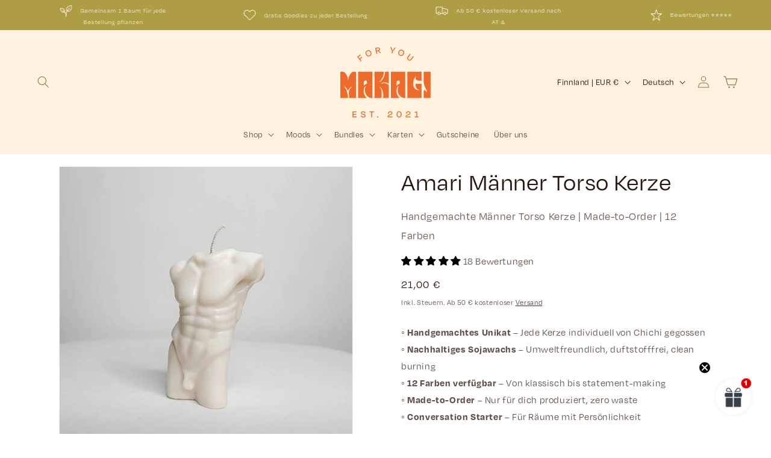

--- FILE ---
content_type: text/html; charset=utf-8
request_url: https://itsmakagi.com/de-fi/products/amari-rose-korper-kerze
body_size: 76989
content:
<!doctype html>
<html class="js" lang="de">
  <head>
<!-- Google Tag Manager -->
<script>(function(w,d,s,l,i){w[l]=w[l]||[];w[l].push({'gtm.start':
new Date().getTime(),event:'gtm.js'});var f=d.getElementsByTagName(s)[0],
j=d.createElement(s),dl=l!='dataLayer'?'&l='+l:'';j.async=true;j.src=
'https://www.googletagmanager.com/gtm.js?id='+i+dl;f.parentNode.insertBefore(j,f);
})(window,document,'script','dataLayer','GTM-KVD9QZQ');</script>
<!-- End Google Tag Manager -->
    
    <script>
  window.consentmo_gcm_initial_state = "";
  window.consentmo_gcm_state = "0";
  window.consentmo_gcm_security_storage = "strict";
  window.consentmo_gcm_ad_storage = "marketing";
  window.consentmo_gcm_analytics_storage = "analytics";
  window.consentmo_gcm_functionality_storage = "functionality";
  window.consentmo_gcm_personalization_storage = "functionality";
  window.consentmo_gcm_ads_data_redaction = "true";
  window.consentmo_gcm_url_passthrough = "false";
  window.consentmo_gcm_data_layer_name = "dataLayer";
  
  // Google Consent Mode V2 integration script from Consentmo GDPR
  window.isenseRules = {};
  window.isenseRules.gcm = {
      gcmVersion: 2,
      integrationVersion: 3,
      customChanges: false,
      consentUpdated: false,
      initialState: 7,
      isCustomizationEnabled: false,
      adsDataRedaction: true,
      urlPassthrough: false,
      dataLayer: 'dataLayer',
      categories: { ad_personalization: "marketing", ad_storage: "marketing", ad_user_data: "marketing", analytics_storage: "analytics", functionality_storage: "functionality", personalization_storage: "functionality", security_storage: "strict"},
      storage: { ad_personalization: "false", ad_storage: "false", ad_user_data: "false", analytics_storage: "false", functionality_storage: "false", personalization_storage: "false", security_storage: "false", wait_for_update: 2000 }
  };
  if(window.consentmo_gcm_state !== null && window.consentmo_gcm_state !== "" && window.consentmo_gcm_state !== "0") {
    window.isenseRules.gcm.isCustomizationEnabled = true;
    window.isenseRules.gcm.initialState = window.consentmo_gcm_initial_state === null || window.consentmo_gcm_initial_state.trim() === "" ? window.isenseRules.gcm.initialState : window.consentmo_gcm_initial_state;
    window.isenseRules.gcm.categories.ad_storage = window.consentmo_gcm_ad_storage === null || window.consentmo_gcm_ad_storage.trim() === "" ? window.isenseRules.gcm.categories.ad_storage : window.consentmo_gcm_ad_storage;
    window.isenseRules.gcm.categories.ad_user_data = window.consentmo_gcm_ad_storage === null || window.consentmo_gcm_ad_storage.trim() === "" ? window.isenseRules.gcm.categories.ad_user_data : window.consentmo_gcm_ad_storage;
    window.isenseRules.gcm.categories.ad_personalization = window.consentmo_gcm_ad_storage === null || window.consentmo_gcm_ad_storage.trim() === "" ? window.isenseRules.gcm.categories.ad_personalization : window.consentmo_gcm_ad_storage;
    window.isenseRules.gcm.categories.analytics_storage = window.consentmo_gcm_analytics_storage === null || window.consentmo_gcm_analytics_storage.trim() === "" ? window.isenseRules.gcm.categories.analytics_storage : window.consentmo_gcm_analytics_storage;
    window.isenseRules.gcm.categories.functionality_storage = window.consentmo_gcm_functionality_storage === null || window.consentmo_gcm_functionality_storage.trim() === "" ? window.isenseRules.gcm.categories.functionality_storage : window.consentmo_gcm_functionality_storage;
    window.isenseRules.gcm.categories.personalization_storage = window.consentmo_gcm_personalization_storage === null || window.consentmo_gcm_personalization_storage.trim() === "" ? window.isenseRules.gcm.categories.personalization_storage : window.consentmo_gcm_personalization_storage;
    window.isenseRules.gcm.categories.security_storage = window.consentmo_gcm_security_storage === null || window.consentmo_gcm_security_storage.trim() === "" ? window.isenseRules.gcm.categories.security_storage : window.consentmo_gcm_security_storage;
    window.isenseRules.gcm.urlPassthrough = window.consentmo_gcm_url_passthrough === null || window.consentmo_gcm_url_passthrough.trim() === "" ? window.isenseRules.gcm.urlPassthrough : window.consentmo_gcm_url_passthrough;
    window.isenseRules.gcm.adsDataRedaction = window.consentmo_gcm_ads_data_redaction === null || window.consentmo_gcm_ads_data_redaction.trim() === "" ? window.isenseRules.gcm.adsDataRedaction : window.consentmo_gcm_ads_data_redaction;
    window.isenseRules.gcm.dataLayer = window.consentmo_gcm_data_layer_name === null || window.consentmo_gcm_data_layer_name.trim() === "" ? window.isenseRules.gcm.dataLayer : window.consentmo_gcm_data_layer_name;
  }
  window.isenseRules.initializeGcm = function (rules) {
    if(window.isenseRules.gcm.isCustomizationEnabled) {
      rules.initialState = window.isenseRules.gcm.initialState;
      rules.urlPassthrough = window.isenseRules.gcm.urlPassthrough === true || window.isenseRules.gcm.urlPassthrough === 'true';
      rules.adsDataRedaction = window.isenseRules.gcm.adsDataRedaction === true || window.isenseRules.gcm.adsDataRedaction === 'true';
    }
    
    let initialState = parseInt(rules.initialState);
    let marketingBlocked = initialState === 0 || initialState === 2 || initialState === 5 || initialState === 7;
    let analyticsBlocked = initialState === 0 || initialState === 3 || initialState === 6 || initialState === 7;
    let functionalityBlocked = initialState === 4 || initialState === 5 || initialState === 6 || initialState === 7;

    let gdprCache = localStorage.getItem('gdprCache') ? JSON.parse(localStorage.getItem('gdprCache')) : null;
    if (gdprCache && typeof gdprCache.updatedPreferences !== "undefined") {
      let updatedPreferences = gdprCache.updatedPreferences;
      marketingBlocked = parseInt(updatedPreferences.indexOf('marketing')) > -1;
      analyticsBlocked = parseInt(updatedPreferences.indexOf('analytics')) > -1;
      functionalityBlocked = parseInt(updatedPreferences.indexOf('functionality')) > -1;
    }

    Object.entries(rules.categories).forEach(category => {
      if(rules.storage.hasOwnProperty(category[0])) {
        switch(category[1]) {
          case 'strict':
            rules.storage[category[0]] = "granted";
            break;
          case 'marketing':
            rules.storage[category[0]] = marketingBlocked ? "denied" : "granted";
            break;
          case 'analytics':
            rules.storage[category[0]] = analyticsBlocked ? "denied" : "granted";
            break;
          case 'functionality':
            rules.storage[category[0]] = functionalityBlocked ? "denied" : "granted";
            break;
        }
      }
    });
    rules.consentUpdated = true;
    isenseRules.gcm = rules;
  }

  // Google Consent Mode - initialization start
  window.isenseRules.initializeGcm({
    ...window.isenseRules.gcm,
    adsDataRedaction: true,
    urlPassthrough: false,
    initialState: 7
  });

  /*
  * initialState acceptable values:
  * 0 - Set both ad_storage and analytics_storage to denied
  * 1 - Set all categories to granted
  * 2 - Set only ad_storage to denied
  * 3 - Set only analytics_storage to denied
  * 4 - Set only functionality_storage to denied
  * 5 - Set both ad_storage and functionality_storage to denied
  * 6 - Set both analytics_storage and functionality_storage to denied
  * 7 - Set all categories to denied
  */

  window[window.isenseRules.gcm.dataLayer] = window[window.isenseRules.gcm.dataLayer] || [];
  function gtag() { window[window.isenseRules.gcm.dataLayer].push(arguments); }
  gtag("consent", "default", isenseRules.gcm.storage);
  isenseRules.gcm.adsDataRedaction && gtag("set", "ads_data_redaction", isenseRules.gcm.adsDataRedaction);
  isenseRules.gcm.urlPassthrough && gtag("set", "url_passthrough", isenseRules.gcm.urlPassthrough);
</script>
    
    <meta charset="utf-8">
    <meta http-equiv="X-UA-Compatible" content="IE=edge">
    <meta name="viewport" content="width=device-width,initial-scale=1">
    <meta name="theme-color" content="">
    <link rel="canonical" href="https://itsmakagi.com/de-fi/products/amari-rose-korper-kerze"><link rel="icon" type="image/png" href="//itsmakagi.com/cdn/shop/files/Makagi_Figurative-Mark-1_RGB_Orange.png?crop=center&height=32&v=1725171861&width=32"><title>
      Männer Torso Kerze Amari – Körperkerze Figur handgemacht | Makagi
</title>

    
      <meta name="description" content="Männer Torso Kerze Amari – handgemachte Körperkerze Figur aus Sojawachs. 12 Farben, nachhaltig &amp; Geschenk-Ready. Jetzt ab 21 € bestellen">
    

    

<meta property="og:site_name" content="Makagi">
<meta property="og:url" content="https://itsmakagi.com/de-fi/products/amari-rose-korper-kerze">
<meta property="og:title" content="Männer Torso Kerze Amari – Körperkerze Figur handgemacht | Makagi">
<meta property="og:type" content="product">
<meta property="og:description" content="Männer Torso Kerze Amari – handgemachte Körperkerze Figur aus Sojawachs. 12 Farben, nachhaltig &amp; Geschenk-Ready. Jetzt ab 21 € bestellen"><meta property="og:image" content="http://itsmakagi.com/cdn/shop/products/ShadesofRose.Amari_88e594bc-6d3f-491c-a8d7-2bd7c2b0025a.jpg?v=1645383557">
  <meta property="og:image:secure_url" content="https://itsmakagi.com/cdn/shop/products/ShadesofRose.Amari_88e594bc-6d3f-491c-a8d7-2bd7c2b0025a.jpg?v=1645383557">
  <meta property="og:image:width" content="1600">
  <meta property="og:image:height" content="1600"><meta property="og:price:amount" content="21,00">
  <meta property="og:price:currency" content="EUR"><meta name="twitter:card" content="summary_large_image">
<meta name="twitter:title" content="Männer Torso Kerze Amari – Körperkerze Figur handgemacht | Makagi">
<meta name="twitter:description" content="Männer Torso Kerze Amari – handgemachte Körperkerze Figur aus Sojawachs. 12 Farben, nachhaltig &amp; Geschenk-Ready. Jetzt ab 21 € bestellen">


    

    <script src="//itsmakagi.com/cdn/shop/t/42/assets/constants.js?v=132983761750457495441738973603" defer="defer"></script>
    <script src="//itsmakagi.com/cdn/shop/t/42/assets/pubsub.js?v=158357773527763999511738973603" defer="defer"></script>
    <script src="//itsmakagi.com/cdn/shop/t/42/assets/global.js?v=172706529649576160441738973603" defer="defer"></script><script src="//itsmakagi.com/cdn/shop/t/42/assets/animations.js?v=88693664871331136111738973603" defer="defer"></script><link rel="stylesheet" href="https://use.typekit.net/lce2saz.css">

    <script>window.performance && window.performance.mark && window.performance.mark('shopify.content_for_header.start');</script><meta name="google-site-verification" content="PI08ZDYyrzIJQMNqMtWxm2uoQrPjyHIq1hldNBYGeRI">
<meta id="shopify-digital-wallet" name="shopify-digital-wallet" content="/52341080227/digital_wallets/dialog">
<meta name="shopify-checkout-api-token" content="7de9bfa9995f39b134c00652e13e1c21">
<meta id="in-context-paypal-metadata" data-shop-id="52341080227" data-venmo-supported="false" data-environment="production" data-locale="de_DE" data-paypal-v4="true" data-currency="EUR">
<link rel="alternate" hreflang="x-default" href="https://itsmakagi.com/products/amari-rose-korper-kerze">
<link rel="alternate" hreflang="de" href="https://itsmakagi.com/products/amari-rose-korper-kerze">
<link rel="alternate" hreflang="en" href="https://itsmakagi.com/en/products/amari-rose-korper-kerze">
<link rel="alternate" hreflang="fr" href="https://itsmakagi.com/fr/products/amari-rose-korper-kerze">
<link rel="alternate" hreflang="fr-BE" href="https://itsmakagi.com/fr-be/products/amari-rose-korper-kerze">
<link rel="alternate" hreflang="en-BE" href="https://itsmakagi.com/en-be/products/amari-rose-korper-kerze">
<link rel="alternate" hreflang="de-DE" href="https://itsmakagi.com/de-de/products/amari-rose-korper-kerze">
<link rel="alternate" hreflang="de-FI" href="https://itsmakagi.com/de-fi/products/amari-rose-korper-kerze">
<link rel="alternate" hreflang="en-FI" href="https://itsmakagi.com/en-fi/products/amari-rose-korper-kerze">
<link rel="alternate" hreflang="de-FR" href="https://itsmakagi.com/de-fr/products/amari-rose-korper-kerze">
<link rel="alternate" hreflang="fr-FR" href="https://itsmakagi.com/fr-fr/products/amari-rose-korper-kerze">
<link rel="alternate" hreflang="en-FR" href="https://itsmakagi.com/en-fr/products/amari-rose-korper-kerze">
<link rel="alternate" hreflang="de-IE" href="https://itsmakagi.com/de-ie/products/amari-rose-korper-kerze">
<link rel="alternate" hreflang="en-IE" href="https://itsmakagi.com/en-ie/products/amari-rose-korper-kerze">
<link rel="alternate" hreflang="en-IT" href="https://itsmakagi.com/en-it/products/amari-rose-korper-kerze">
<link rel="alternate" hreflang="en-NL" href="https://itsmakagi.com/en-nl/products/amari-rose-korper-kerze">
<link rel="alternate" hreflang="de-NL" href="https://itsmakagi.com/de-nl/products/amari-rose-korper-kerze">
<link rel="alternate" hreflang="fr-NL" href="https://itsmakagi.com/fr-nl/products/amari-rose-korper-kerze">
<link rel="alternate" hreflang="en-ES" href="https://itsmakagi.com/en-es/products/amari-rose-korper-kerze">
<link rel="alternate" hreflang="en-US" href="https://itsmakagi.com/en-us/products/amari-rose-korper-kerze">
<link rel="alternate" type="application/json+oembed" href="https://itsmakagi.com/de-fi/products/amari-rose-korper-kerze.oembed">
<script async="async" src="/checkouts/internal/preloads.js?locale=de-FI"></script>
<link rel="preconnect" href="https://shop.app" crossorigin="anonymous">
<script async="async" src="https://shop.app/checkouts/internal/preloads.js?locale=de-FI&shop_id=52341080227" crossorigin="anonymous"></script>
<script id="apple-pay-shop-capabilities" type="application/json">{"shopId":52341080227,"countryCode":"AT","currencyCode":"EUR","merchantCapabilities":["supports3DS"],"merchantId":"gid:\/\/shopify\/Shop\/52341080227","merchantName":"Makagi","requiredBillingContactFields":["postalAddress","email"],"requiredShippingContactFields":["postalAddress","email"],"shippingType":"shipping","supportedNetworks":["visa","maestro","masterCard","amex"],"total":{"type":"pending","label":"Makagi","amount":"1.00"},"shopifyPaymentsEnabled":true,"supportsSubscriptions":true}</script>
<script id="shopify-features" type="application/json">{"accessToken":"7de9bfa9995f39b134c00652e13e1c21","betas":["rich-media-storefront-analytics"],"domain":"itsmakagi.com","predictiveSearch":true,"shopId":52341080227,"locale":"de"}</script>
<script>var Shopify = Shopify || {};
Shopify.shop = "itsmakagi.myshopify.com";
Shopify.locale = "de";
Shopify.currency = {"active":"EUR","rate":"1.0"};
Shopify.country = "FI";
Shopify.theme = {"name":"Kopie von Dawn (Conversfy CRO Add-on, 3.0.15) |...","id":177732747590,"schema_name":"Dawn","schema_version":"15.0.0","theme_store_id":null,"role":"main"};
Shopify.theme.handle = "null";
Shopify.theme.style = {"id":null,"handle":null};
Shopify.cdnHost = "itsmakagi.com/cdn";
Shopify.routes = Shopify.routes || {};
Shopify.routes.root = "/de-fi/";</script>
<script type="module">!function(o){(o.Shopify=o.Shopify||{}).modules=!0}(window);</script>
<script>!function(o){function n(){var o=[];function n(){o.push(Array.prototype.slice.apply(arguments))}return n.q=o,n}var t=o.Shopify=o.Shopify||{};t.loadFeatures=n(),t.autoloadFeatures=n()}(window);</script>
<script>
  window.ShopifyPay = window.ShopifyPay || {};
  window.ShopifyPay.apiHost = "shop.app\/pay";
  window.ShopifyPay.redirectState = null;
</script>
<script id="shop-js-analytics" type="application/json">{"pageType":"product"}</script>
<script defer="defer" async type="module" src="//itsmakagi.com/cdn/shopifycloud/shop-js/modules/v2/client.init-shop-cart-sync_HUjMWWU5.de.esm.js"></script>
<script defer="defer" async type="module" src="//itsmakagi.com/cdn/shopifycloud/shop-js/modules/v2/chunk.common_QpfDqRK1.esm.js"></script>
<script type="module">
  await import("//itsmakagi.com/cdn/shopifycloud/shop-js/modules/v2/client.init-shop-cart-sync_HUjMWWU5.de.esm.js");
await import("//itsmakagi.com/cdn/shopifycloud/shop-js/modules/v2/chunk.common_QpfDqRK1.esm.js");

  window.Shopify.SignInWithShop?.initShopCartSync?.({"fedCMEnabled":true,"windoidEnabled":true});

</script>
<script>
  window.Shopify = window.Shopify || {};
  if (!window.Shopify.featureAssets) window.Shopify.featureAssets = {};
  window.Shopify.featureAssets['shop-js'] = {"shop-cart-sync":["modules/v2/client.shop-cart-sync_ByUgVWtJ.de.esm.js","modules/v2/chunk.common_QpfDqRK1.esm.js"],"init-fed-cm":["modules/v2/client.init-fed-cm_CVqhkk-1.de.esm.js","modules/v2/chunk.common_QpfDqRK1.esm.js"],"shop-button":["modules/v2/client.shop-button_B0pFlqys.de.esm.js","modules/v2/chunk.common_QpfDqRK1.esm.js"],"shop-cash-offers":["modules/v2/client.shop-cash-offers_CaaeZ5wd.de.esm.js","modules/v2/chunk.common_QpfDqRK1.esm.js","modules/v2/chunk.modal_CS8dP9kO.esm.js"],"init-windoid":["modules/v2/client.init-windoid_B-gyVqfY.de.esm.js","modules/v2/chunk.common_QpfDqRK1.esm.js"],"shop-toast-manager":["modules/v2/client.shop-toast-manager_DgTeluS3.de.esm.js","modules/v2/chunk.common_QpfDqRK1.esm.js"],"init-shop-email-lookup-coordinator":["modules/v2/client.init-shop-email-lookup-coordinator_C5I212n4.de.esm.js","modules/v2/chunk.common_QpfDqRK1.esm.js"],"init-shop-cart-sync":["modules/v2/client.init-shop-cart-sync_HUjMWWU5.de.esm.js","modules/v2/chunk.common_QpfDqRK1.esm.js"],"avatar":["modules/v2/client.avatar_BTnouDA3.de.esm.js"],"pay-button":["modules/v2/client.pay-button_CJaF-UDc.de.esm.js","modules/v2/chunk.common_QpfDqRK1.esm.js"],"init-customer-accounts":["modules/v2/client.init-customer-accounts_BI_wUvuR.de.esm.js","modules/v2/client.shop-login-button_DTPR4l75.de.esm.js","modules/v2/chunk.common_QpfDqRK1.esm.js","modules/v2/chunk.modal_CS8dP9kO.esm.js"],"init-shop-for-new-customer-accounts":["modules/v2/client.init-shop-for-new-customer-accounts_C4qR5Wl-.de.esm.js","modules/v2/client.shop-login-button_DTPR4l75.de.esm.js","modules/v2/chunk.common_QpfDqRK1.esm.js","modules/v2/chunk.modal_CS8dP9kO.esm.js"],"shop-login-button":["modules/v2/client.shop-login-button_DTPR4l75.de.esm.js","modules/v2/chunk.common_QpfDqRK1.esm.js","modules/v2/chunk.modal_CS8dP9kO.esm.js"],"init-customer-accounts-sign-up":["modules/v2/client.init-customer-accounts-sign-up_SG5gYFpP.de.esm.js","modules/v2/client.shop-login-button_DTPR4l75.de.esm.js","modules/v2/chunk.common_QpfDqRK1.esm.js","modules/v2/chunk.modal_CS8dP9kO.esm.js"],"shop-follow-button":["modules/v2/client.shop-follow-button_CmMsyvrH.de.esm.js","modules/v2/chunk.common_QpfDqRK1.esm.js","modules/v2/chunk.modal_CS8dP9kO.esm.js"],"checkout-modal":["modules/v2/client.checkout-modal_tfCxQqrq.de.esm.js","modules/v2/chunk.common_QpfDqRK1.esm.js","modules/v2/chunk.modal_CS8dP9kO.esm.js"],"lead-capture":["modules/v2/client.lead-capture_Ccz5Zm6k.de.esm.js","modules/v2/chunk.common_QpfDqRK1.esm.js","modules/v2/chunk.modal_CS8dP9kO.esm.js"],"shop-login":["modules/v2/client.shop-login_BfivnucW.de.esm.js","modules/v2/chunk.common_QpfDqRK1.esm.js","modules/v2/chunk.modal_CS8dP9kO.esm.js"],"payment-terms":["modules/v2/client.payment-terms_D2Mn0eFV.de.esm.js","modules/v2/chunk.common_QpfDqRK1.esm.js","modules/v2/chunk.modal_CS8dP9kO.esm.js"]};
</script>
<script>(function() {
  var isLoaded = false;
  function asyncLoad() {
    if (isLoaded) return;
    isLoaded = true;
    var urls = ["https:\/\/gdprcdn.b-cdn.net\/js\/gdpr_cookie_consent.min.js?shop=itsmakagi.myshopify.com","https:\/\/cdn-loyalty.yotpo.com\/loader\/XV-kD-X-W8sca0HGv7r-8Q.js?shop=itsmakagi.myshopify.com","https:\/\/servicepoints.sendcloud.sc\/shops\/shopify\/embed\/153bde1d-0b3b-4c94-921e-43494d72ad3a.js?shop=itsmakagi.myshopify.com","https:\/\/shopify.onetreeplanted.app\/script.js?shop=itsmakagi.myshopify.com","https:\/\/candyrack.ds-cdn.com\/static\/main.js?shop=itsmakagi.myshopify.com","https:\/\/cdn.shopify.com\/s\/files\/1\/0597\/3783\/3627\/files\/tptinstall.min.js?v=1718591634\u0026t=tapita-seo-script-tags\u0026shop=itsmakagi.myshopify.com"];
    for (var i = 0; i < urls.length; i++) {
      var s = document.createElement('script');
      s.type = 'text/javascript';
      s.async = true;
      s.src = urls[i];
      var x = document.getElementsByTagName('script')[0];
      x.parentNode.insertBefore(s, x);
    }
  };
  if(window.attachEvent) {
    window.attachEvent('onload', asyncLoad);
  } else {
    window.addEventListener('load', asyncLoad, false);
  }
})();</script>
<script id="__st">var __st={"a":52341080227,"offset":3600,"reqid":"5a47dcc0-b724-47bd-b79c-801bfd4e32f3-1768692629","pageurl":"itsmakagi.com\/de-fi\/products\/amari-rose-korper-kerze","u":"97aab86002d2","p":"product","rtyp":"product","rid":5986625061027};</script>
<script>window.ShopifyPaypalV4VisibilityTracking = true;</script>
<script id="captcha-bootstrap">!function(){'use strict';const t='contact',e='account',n='new_comment',o=[[t,t],['blogs',n],['comments',n],[t,'customer']],c=[[e,'customer_login'],[e,'guest_login'],[e,'recover_customer_password'],[e,'create_customer']],r=t=>t.map((([t,e])=>`form[action*='/${t}']:not([data-nocaptcha='true']) input[name='form_type'][value='${e}']`)).join(','),a=t=>()=>t?[...document.querySelectorAll(t)].map((t=>t.form)):[];function s(){const t=[...o],e=r(t);return a(e)}const i='password',u='form_key',d=['recaptcha-v3-token','g-recaptcha-response','h-captcha-response',i],f=()=>{try{return window.sessionStorage}catch{return}},m='__shopify_v',_=t=>t.elements[u];function p(t,e,n=!1){try{const o=window.sessionStorage,c=JSON.parse(o.getItem(e)),{data:r}=function(t){const{data:e,action:n}=t;return t[m]||n?{data:e,action:n}:{data:t,action:n}}(c);for(const[e,n]of Object.entries(r))t.elements[e]&&(t.elements[e].value=n);n&&o.removeItem(e)}catch(o){console.error('form repopulation failed',{error:o})}}const l='form_type',E='cptcha';function T(t){t.dataset[E]=!0}const w=window,h=w.document,L='Shopify',v='ce_forms',y='captcha';let A=!1;((t,e)=>{const n=(g='f06e6c50-85a8-45c8-87d0-21a2b65856fe',I='https://cdn.shopify.com/shopifycloud/storefront-forms-hcaptcha/ce_storefront_forms_captcha_hcaptcha.v1.5.2.iife.js',D={infoText:'Durch hCaptcha geschützt',privacyText:'Datenschutz',termsText:'Allgemeine Geschäftsbedingungen'},(t,e,n)=>{const o=w[L][v],c=o.bindForm;if(c)return c(t,g,e,D).then(n);var r;o.q.push([[t,g,e,D],n]),r=I,A||(h.body.append(Object.assign(h.createElement('script'),{id:'captcha-provider',async:!0,src:r})),A=!0)});var g,I,D;w[L]=w[L]||{},w[L][v]=w[L][v]||{},w[L][v].q=[],w[L][y]=w[L][y]||{},w[L][y].protect=function(t,e){n(t,void 0,e),T(t)},Object.freeze(w[L][y]),function(t,e,n,w,h,L){const[v,y,A,g]=function(t,e,n){const i=e?o:[],u=t?c:[],d=[...i,...u],f=r(d),m=r(i),_=r(d.filter((([t,e])=>n.includes(e))));return[a(f),a(m),a(_),s()]}(w,h,L),I=t=>{const e=t.target;return e instanceof HTMLFormElement?e:e&&e.form},D=t=>v().includes(t);t.addEventListener('submit',(t=>{const e=I(t);if(!e)return;const n=D(e)&&!e.dataset.hcaptchaBound&&!e.dataset.recaptchaBound,o=_(e),c=g().includes(e)&&(!o||!o.value);(n||c)&&t.preventDefault(),c&&!n&&(function(t){try{if(!f())return;!function(t){const e=f();if(!e)return;const n=_(t);if(!n)return;const o=n.value;o&&e.removeItem(o)}(t);const e=Array.from(Array(32),(()=>Math.random().toString(36)[2])).join('');!function(t,e){_(t)||t.append(Object.assign(document.createElement('input'),{type:'hidden',name:u})),t.elements[u].value=e}(t,e),function(t,e){const n=f();if(!n)return;const o=[...t.querySelectorAll(`input[type='${i}']`)].map((({name:t})=>t)),c=[...d,...o],r={};for(const[a,s]of new FormData(t).entries())c.includes(a)||(r[a]=s);n.setItem(e,JSON.stringify({[m]:1,action:t.action,data:r}))}(t,e)}catch(e){console.error('failed to persist form',e)}}(e),e.submit())}));const S=(t,e)=>{t&&!t.dataset[E]&&(n(t,e.some((e=>e===t))),T(t))};for(const o of['focusin','change'])t.addEventListener(o,(t=>{const e=I(t);D(e)&&S(e,y())}));const B=e.get('form_key'),M=e.get(l),P=B&&M;t.addEventListener('DOMContentLoaded',(()=>{const t=y();if(P)for(const e of t)e.elements[l].value===M&&p(e,B);[...new Set([...A(),...v().filter((t=>'true'===t.dataset.shopifyCaptcha))])].forEach((e=>S(e,t)))}))}(h,new URLSearchParams(w.location.search),n,t,e,['guest_login'])})(!0,!0)}();</script>
<script integrity="sha256-4kQ18oKyAcykRKYeNunJcIwy7WH5gtpwJnB7kiuLZ1E=" data-source-attribution="shopify.loadfeatures" defer="defer" src="//itsmakagi.com/cdn/shopifycloud/storefront/assets/storefront/load_feature-a0a9edcb.js" crossorigin="anonymous"></script>
<script crossorigin="anonymous" defer="defer" src="//itsmakagi.com/cdn/shopifycloud/storefront/assets/shopify_pay/storefront-65b4c6d7.js?v=20250812"></script>
<script data-source-attribution="shopify.dynamic_checkout.dynamic.init">var Shopify=Shopify||{};Shopify.PaymentButton=Shopify.PaymentButton||{isStorefrontPortableWallets:!0,init:function(){window.Shopify.PaymentButton.init=function(){};var t=document.createElement("script");t.src="https://itsmakagi.com/cdn/shopifycloud/portable-wallets/latest/portable-wallets.de.js",t.type="module",document.head.appendChild(t)}};
</script>
<script data-source-attribution="shopify.dynamic_checkout.buyer_consent">
  function portableWalletsHideBuyerConsent(e){var t=document.getElementById("shopify-buyer-consent"),n=document.getElementById("shopify-subscription-policy-button");t&&n&&(t.classList.add("hidden"),t.setAttribute("aria-hidden","true"),n.removeEventListener("click",e))}function portableWalletsShowBuyerConsent(e){var t=document.getElementById("shopify-buyer-consent"),n=document.getElementById("shopify-subscription-policy-button");t&&n&&(t.classList.remove("hidden"),t.removeAttribute("aria-hidden"),n.addEventListener("click",e))}window.Shopify?.PaymentButton&&(window.Shopify.PaymentButton.hideBuyerConsent=portableWalletsHideBuyerConsent,window.Shopify.PaymentButton.showBuyerConsent=portableWalletsShowBuyerConsent);
</script>
<script data-source-attribution="shopify.dynamic_checkout.cart.bootstrap">document.addEventListener("DOMContentLoaded",(function(){function t(){return document.querySelector("shopify-accelerated-checkout-cart, shopify-accelerated-checkout")}if(t())Shopify.PaymentButton.init();else{new MutationObserver((function(e,n){t()&&(Shopify.PaymentButton.init(),n.disconnect())})).observe(document.body,{childList:!0,subtree:!0})}}));
</script>
<link id="shopify-accelerated-checkout-styles" rel="stylesheet" media="screen" href="https://itsmakagi.com/cdn/shopifycloud/portable-wallets/latest/accelerated-checkout-backwards-compat.css" crossorigin="anonymous">
<style id="shopify-accelerated-checkout-cart">
        #shopify-buyer-consent {
  margin-top: 1em;
  display: inline-block;
  width: 100%;
}

#shopify-buyer-consent.hidden {
  display: none;
}

#shopify-subscription-policy-button {
  background: none;
  border: none;
  padding: 0;
  text-decoration: underline;
  font-size: inherit;
  cursor: pointer;
}

#shopify-subscription-policy-button::before {
  box-shadow: none;
}

      </style>
<script id="sections-script" data-sections="header" defer="defer" src="//itsmakagi.com/cdn/shop/t/42/compiled_assets/scripts.js?6158"></script>
<script>window.performance && window.performance.mark && window.performance.mark('shopify.content_for_header.end');</script>


    <style data-shopify>
      
      
      
      
      

      
        :root,
        .color-background-1 {
          --color-background: 255,255,255;
        
          --gradient-background: #ffffff;
        

        

        --color-foreground: 42,22,12;
        --color-background-contrast: 191,191,191;
        --color-shadow: 42,22,12;
        --color-button: 0,0,0;
        --color-button-text: 255,255,255;
        --color-secondary-button: 255,255,255;
        --color-secondary-button-text: 42,22,12;
        --color-link: 42,22,12;
        --color-badge-foreground: 42,22,12;
        --color-badge-background: 255,255,255;
        --color-badge-border: 42,22,12;
        --payment-terms-background-color: rgb(255 255 255);
      }
      
        
        .color-background-2 {
          --color-background: 243,243,243;
        
          --gradient-background: #f3f3f3;
        

        

        --color-foreground: 42,22,12;
        --color-background-contrast: 179,179,179;
        --color-shadow: 42,22,12;
        --color-button: 42,22,12;
        --color-button-text: 243,243,243;
        --color-secondary-button: 243,243,243;
        --color-secondary-button-text: 42,22,12;
        --color-link: 42,22,12;
        --color-badge-foreground: 42,22,12;
        --color-badge-background: 243,243,243;
        --color-badge-border: 42,22,12;
        --payment-terms-background-color: rgb(243 243 243);
      }
      
        
        .color-inverse {
          --color-background: 18,18,18;
        
          --gradient-background: #121212;
        

        

        --color-foreground: 255,255,255;
        --color-background-contrast: 146,146,146;
        --color-shadow: 42,22,12;
        --color-button: 255,255,255;
        --color-button-text: 42,22,12;
        --color-secondary-button: 18,18,18;
        --color-secondary-button-text: 255,255,255;
        --color-link: 255,255,255;
        --color-badge-foreground: 255,255,255;
        --color-badge-background: 18,18,18;
        --color-badge-border: 255,255,255;
        --payment-terms-background-color: rgb(18 18 18);
      }
      
        
        .color-accent-1 {
          --color-background: 236,107,44;
        
          --gradient-background: #ec6b2c;
        

        

        --color-foreground: 255,243,223;
        --color-background-contrast: 140,54,13;
        --color-shadow: 236,107,44;
        --color-button: 255,243,223;
        --color-button-text: 247,187,181;
        --color-secondary-button: 236,107,44;
        --color-secondary-button-text: 255,255,255;
        --color-link: 255,255,255;
        --color-badge-foreground: 255,243,223;
        --color-badge-background: 236,107,44;
        --color-badge-border: 255,243,223;
        --payment-terms-background-color: rgb(236 107 44);
      }
      
        
        .color-accent-2 {
          --color-background: 255,255,255;
        
          --gradient-background: #ffffff;
        

        

        --color-foreground: 42,22,12;
        --color-background-contrast: 191,191,191;
        --color-shadow: 163,149,109;
        --color-button: 243,161,157;
        --color-button-text: 42,22,12;
        --color-secondary-button: 255,255,255;
        --color-secondary-button-text: 236,107,44;
        --color-link: 236,107,44;
        --color-badge-foreground: 42,22,12;
        --color-badge-background: 255,255,255;
        --color-badge-border: 42,22,12;
        --payment-terms-background-color: rgb(255 255 255);
      }
      
        
        .color-scheme-f6ec3499-7fe3-4d1c-b719-3d37200e007a {
          --color-background: 255,243,223;
        
          --gradient-background: #fff3df;
        

        

        --color-foreground: 42,22,12;
        --color-background-contrast: 255,195,95;
        --color-shadow: 136,121,70;
        --color-button: 0,0,0;
        --color-button-text: 255,255,255;
        --color-secondary-button: 255,243,223;
        --color-secondary-button-text: 173,158,69;
        --color-link: 173,158,69;
        --color-badge-foreground: 42,22,12;
        --color-badge-background: 255,243,223;
        --color-badge-border: 42,22,12;
        --payment-terms-background-color: rgb(255 243 223);
      }
      
        
        .color-scheme-c005dbaf-60d9-40a5-b2de-c46fb5ebb9ae {
          --color-background: 247,187,181;
        
          --gradient-background: #f7bbb5;
        

        

        --color-foreground: 136,121,70;
        --color-background-contrast: 235,81,66;
        --color-shadow: 42,22,12;
        --color-button: 0,0,0;
        --color-button-text: 255,255,255;
        --color-secondary-button: 247,187,181;
        --color-secondary-button-text: 42,22,12;
        --color-link: 42,22,12;
        --color-badge-foreground: 136,121,70;
        --color-badge-background: 247,187,181;
        --color-badge-border: 136,121,70;
        --payment-terms-background-color: rgb(247 187 181);
      }
      
        
        .color-scheme-237f1af5-d13b-409e-9131-3967eef0fa3f {
          --color-background: 153,136,26;
        
          --gradient-background: #99881a;
        

        

        --color-foreground: 42,22,12;
        --color-background-contrast: 44,39,7;
        --color-shadow: 42,22,12;
        --color-button: 0,0,0;
        --color-button-text: 255,255,255;
        --color-secondary-button: 153,136,26;
        --color-secondary-button-text: 42,22,12;
        --color-link: 42,22,12;
        --color-badge-foreground: 42,22,12;
        --color-badge-background: 153,136,26;
        --color-badge-border: 42,22,12;
        --payment-terms-background-color: rgb(153 136 26);
      }
      

      body, .color-background-1, .color-background-2, .color-inverse, .color-accent-1, .color-accent-2, .color-scheme-f6ec3499-7fe3-4d1c-b719-3d37200e007a, .color-scheme-c005dbaf-60d9-40a5-b2de-c46fb5ebb9ae, .color-scheme-237f1af5-d13b-409e-9131-3967eef0fa3f {
        color: rgba(var(--color-foreground), 0.75);
        background-color: rgb(var(--color-background));
      }

      :root {
        --font-body-family: "system_ui", -apple-system, 'Segoe UI', Roboto, 'Helvetica Neue', 'Noto Sans', 'Liberation Sans', Arial, sans-serif, 'Apple Color Emoji', 'Segoe UI Emoji', 'Segoe UI Symbol', 'Noto Color Emoji';
        --font-body-style: normal;
        --font-body-weight: 400;
        --font-body-weight-bold: 700;

        --font-heading-family: "SF Mono", Menlo, Consolas, Monaco, Liberation Mono, Lucida Console, monospace, Apple Color Emoji, Segoe UI Emoji, Segoe UI Symbol;
        --font-heading-style: normal;
        --font-heading-weight: 400;

        --font-body-scale: 1.0;
        --font-heading-scale: 1.0;

        --media-padding: px;
        --media-border-opacity: 0.05;
        --media-border-width: 1px;
        --media-radius: 0px;
        --media-shadow-opacity: 0.0;
        --media-shadow-horizontal-offset: 0px;
        --media-shadow-vertical-offset: 4px;
        --media-shadow-blur-radius: 5px;
        --media-shadow-visible: 0;

        --page-width: 160rem;
        --page-width-margin: 0rem;

        --product-card-image-padding: 0.0rem;
        --product-card-corner-radius: 0.2rem;
        --product-card-text-alignment: center;
        --product-card-border-width: 0.0rem;
        --product-card-border-opacity: 0.1;
        --product-card-shadow-opacity: 0.0;
        --product-card-shadow-visible: 0;
        --product-card-shadow-horizontal-offset: 0.0rem;
        --product-card-shadow-vertical-offset: 0.4rem;
        --product-card-shadow-blur-radius: 0.0rem;

        --collection-card-image-padding: 0.0rem;
        --collection-card-corner-radius: 0.2rem;
        --collection-card-text-alignment: left;
        --collection-card-border-width: 0.0rem;
        --collection-card-border-opacity: 0.1;
        --collection-card-shadow-opacity: 0.0;
        --collection-card-shadow-visible: 0;
        --collection-card-shadow-horizontal-offset: 0.0rem;
        --collection-card-shadow-vertical-offset: 0.4rem;
        --collection-card-shadow-blur-radius: 0.5rem;

        --blog-card-image-padding: 0.0rem;
        --blog-card-corner-radius: 0.0rem;
        --blog-card-text-alignment: left;
        --blog-card-border-width: 0.0rem;
        --blog-card-border-opacity: 0.1;
        --blog-card-shadow-opacity: 0.0;
        --blog-card-shadow-visible: 0;
        --blog-card-shadow-horizontal-offset: 0.0rem;
        --blog-card-shadow-vertical-offset: 0.4rem;
        --blog-card-shadow-blur-radius: 0.5rem;

        --badge-corner-radius: 1.0rem;

        --popup-border-width: 1px;
        --popup-border-opacity: 0.1;
        --popup-corner-radius: 0px;
        --popup-shadow-opacity: 0.0;
        --popup-shadow-horizontal-offset: 0px;
        --popup-shadow-vertical-offset: 4px;
        --popup-shadow-blur-radius: 5px;

        --drawer-border-width: 1px;
        --drawer-border-opacity: 0.1;
        --drawer-shadow-opacity: 0.0;
        --drawer-shadow-horizontal-offset: 0px;
        --drawer-shadow-vertical-offset: 4px;
        --drawer-shadow-blur-radius: 5px;

        --spacing-sections-desktop: 20px;
        --spacing-sections-mobile: 20px;

        --grid-desktop-vertical-spacing: 4px;
        --grid-desktop-horizontal-spacing: 4px;
        --grid-mobile-vertical-spacing: 2px;
        --grid-mobile-horizontal-spacing: 2px;

        --text-boxes-border-opacity: 0.1;
        --text-boxes-border-width: 0px;
        --text-boxes-radius: 0px;
        --text-boxes-shadow-opacity: 0.0;
        --text-boxes-shadow-visible: 0;
        --text-boxes-shadow-horizontal-offset: 0px;
        --text-boxes-shadow-vertical-offset: 4px;
        --text-boxes-shadow-blur-radius: 5px;

        --buttons-radius: 2px;
        --buttons-radius-outset: 3px;
        --buttons-border-width: 1px;
        --buttons-border-opacity: 1.0;
        --buttons-shadow-opacity: 0.3;
        --buttons-shadow-visible: 1;
        --buttons-shadow-horizontal-offset: 2px;
        --buttons-shadow-vertical-offset: 2px;
        --buttons-shadow-blur-radius: 5px;
        --buttons-border-offset: 0.3px;

        --inputs-radius: 2px;
        --inputs-border-width: 1px;
        --inputs-border-opacity: 0.55;
        --inputs-shadow-opacity: 0.1;
        --inputs-shadow-horizontal-offset: 2px;
        --inputs-margin-offset: 2px;
        --inputs-shadow-vertical-offset: 2px;
        --inputs-shadow-blur-radius: 5px;
        --inputs-radius-outset: 3px;

        --variant-pills-radius: 2px;
        --variant-pills-border-width: 1px;
        --variant-pills-border-opacity: 0.55;
        --variant-pills-shadow-opacity: 0.1;
        --variant-pills-shadow-horizontal-offset: 2px;
        --variant-pills-shadow-vertical-offset: 2px;
        --variant-pills-shadow-blur-radius: 5px;
      }

      *,
      *::before,
      *::after {
        box-sizing: inherit;
      }

      html {
        box-sizing: border-box;
        font-size: calc(var(--font-body-scale) * 62.5%);
        height: 100%;
      }

      body {
        display: grid;
        grid-template-rows: auto auto 1fr auto;
        grid-template-columns: 100%;
        min-height: 100%;
        margin: 0;
        font-size: 1.5rem;
        letter-spacing: 0.06rem;
        line-height: calc(1 + 0.8 / var(--font-body-scale));
        font-family: var(--font-body-family);
        font-style: var(--font-body-style);
        font-weight: var(--font-body-weight);
      }

      @media screen and (min-width: 750px) {
        body {
          font-size: 1.6rem;
        }
      }
    </style>

    <link href="//itsmakagi.com/cdn/shop/t/42/assets/base.css?v=48249328172802787751755168187" rel="stylesheet" type="text/css" media="all" />
<link href="//itsmakagi.com/cdn/shop/t/42/assets/component-localization-form.css?v=183530540382159273901738973603" rel="stylesheet" type="text/css" media="all" />
      <script src="//itsmakagi.com/cdn/shop/t/42/assets/localization-form.js?v=164268818841243317291738973603" defer="defer"></script><link
        rel="stylesheet"
        href="//itsmakagi.com/cdn/shop/t/42/assets/component-predictive-search.css?v=118923337488134913561738973603"
        media="print"
        onload="this.media='all'"
      ><script>
      if (Shopify.designMode) {
        document.documentElement.classList.add('shopify-design-mode');
      }
    </script>

    
  <!-- BEGIN app block: shopify://apps/consentmo-gdpr/blocks/gdpr_cookie_consent/4fbe573f-a377-4fea-9801-3ee0858cae41 -->


<!-- END app block --><!-- BEGIN app block: shopify://apps/tapita-seo-speed/blocks/app-embed/cd37ca7a-40ad-4fdc-afd3-768701482209 -->



<script class="tpt-seo-schema">
    var tapitaSeoVer = 1177;
    var tptAddedSchemas = [];
</script>






    <!-- BEGIN app snippet: product-schema -->

  
    
    
    
    
    
    
    
    <!-- Start - Added by Tapita SEO & Speed: Product Structured Data -->
    <script type="application/ld+json" author="tpt" tpt-p-id="5986625061027"></script>
    <script>
    (() => {
        const DEBUG = window.location.href?.includes("debug");
        const log = (...a) => DEBUG && console.log(...a);
      const productSchemaData = {"turnOn":true,"fullField":true,"shippingFee":"4.9","shippingCountry":["{\"code\":\"AT\",\"value\":\"Austria\"}"],"handlingTime":{"minValue":0,"maxValue":10},"transitTime":{"minValue":0,"maxValue":10},"productReturnPolicy":"https://schema.org/MerchantReturnFiniteReturnWindow","returnCountry":"{\"code\":\"AT\",\"value\":\"Austria\"}","returnPeriod":"14","returnMethod":"https://schema.org/ReturnInStore","returnFees":"https://schema.org/FreeReturn","globalShipping":false,"reviewApp":"Judge.me"};
      if (!productSchemaData.reviewApp)
        productSchemaData.reviewApp = "None";
      const shopifyObject = window?.Shopify;
      const currencyRate = Number(shopifyObject?.currency?.rate) || 1;
      const shippingFee = productSchemaData?.shippingFee || 0;
      const shippingFeeByRate = shippingFee*currencyRate || shippingFee;
      const shippingFeeByRateRound = Math.round(shippingFeeByRate * 100) / 100;
      
      
      
      
      

      
        let productSchema = {
          "@context": "https://schema.org",
          "@type": "ProductGroup",
          "name": "Amari Männer Torso Kerze",
          "image": [
            "https://itsmakagi.com/cdn/shop/products/ShadesofRose.Amari_88e594bc-6d3f-491c-a8d7-2bd7c2b0025a.jpg?v=1645383557",
            "https://itsmakagi.com/cdn/shop/products/Amari.Pearl4_f1b8f832-427e-4435-944e-23e9bec2d138.jpg?v=1649949151",
            "https://itsmakagi.com/cdn/shop/products/Amari.Pearl3.jpg?v=1649949151",
            "https://itsmakagi.com/cdn/shop/products/AmariMittel_e56cb82b-687a-4376-9b5d-c3fb067860bb.jpg?v=1704365381",
            "https://itsmakagi.com/cdn/shop/products/Amari-NiaMakagiHomeinspo.jpg?v=1704365381",
            "https://itsmakagi.com/cdn/shop/files/Amari.Cream2.jpg?v=1704365381",
            "https://itsmakagi.com/cdn/shop/files/Amari.Cream_9eece0ca-752a-45b3-989e-e2d5a3e3842a.jpg?v=1704365381",
            "https://itsmakagi.com/cdn/shop/products/Amari.Peach2_62f9f60c-0713-47eb-bd28-68ffc5e6fe37.jpg?v=1704365381",
            "https://itsmakagi.com/cdn/shop/files/Amari.Peach_6777bffe-5390-44af-9df5-4e207bc916f0.jpg?v=1704365381",
            "https://itsmakagi.com/cdn/shop/products/Amari.Rosy2_017b30df-deda-4415-997c-75c5a8dd34ea.jpg?v=1704365381",
            "https://itsmakagi.com/cdn/shop/files/Amari.Rosy_a7b2aa80-1fab-4f49-90bb-77b27339b508.jpg?v=1704365381",
            "https://itsmakagi.com/cdn/shop/products/Amari.Caramel2.jpg?v=1704365381",
            "https://itsmakagi.com/cdn/shop/files/Amari.Caramel_d74d36dc-4ef0-4ed0-9e51-9351d03e4855.jpg?v=1704365381",
            "https://itsmakagi.com/cdn/shop/products/Amari.Cocoa2.jpg?v=1704365381",
            "https://itsmakagi.com/cdn/shop/files/Amari.Cocoa_de62f25b-adb0-4617-86ca-2fffcfdbbc6b.jpg?v=1704365381",
            "https://itsmakagi.com/cdn/shop/files/Amari.Ebony_71d28b8c-2c9d-4e1d-ba00-0e0fead5b089.jpg?v=1704365381",
            "https://itsmakagi.com/cdn/shop/products/Amari.Ebony2.jpg?v=1704365381",
            "https://itsmakagi.com/cdn/shop/products/Amari.Cloudy2_35941c59-b766-4de4-ae00-beb7c5362b2e.jpg?v=1704365381",
            "https://itsmakagi.com/cdn/shop/files/Amari.Cloudy.jpg?v=1704365381",
            "https://itsmakagi.com/cdn/shop/files/ShadesofgreyAmari.jpg?v=1704365381",
            "https://itsmakagi.com/cdn/shop/products/Amari.Fawn2.jpg?v=1704365381",
            "https://itsmakagi.com/cdn/shop/files/Amari.Fawn_d8a9b327-6c5d-4f9f-804d-a9dd533f3ff1.jpg?v=1704365381",
            "https://itsmakagi.com/cdn/shop/products/Amari.Stone2.jpg?v=1704365381",
            "https://itsmakagi.com/cdn/shop/files/Amari.Stone_f12d2a5e-d0ae-46b8-8d39-18d5e22f0586.jpg?v=1704365381",
            "https://itsmakagi.com/cdn/shop/products/Amari.Dove2.jpg?v=1704365381",
            "https://itsmakagi.com/cdn/shop/files/Amari.Dove_abb25bb5-2dba-4d47-99f9-bf730e6d8f33.jpg?v=1704365381",
            "https://itsmakagi.com/cdn/shop/products/Amari.Dusky2.jpg?v=1704365381",
            "https://itsmakagi.com/cdn/shop/files/Amari.Dusky_a88291cc-8134-4b01-80cc-550e302885b2.jpg?v=1704365381"
          ],
          "description": "◦ Handgemachtes Unikat – Jede Kerze individuell von Chichi gegossen◦ Nachhaltiges Sojawachs – Umweltfreundlich, duftstofffrei, clean burning◦ 12 Farben verfügbar – Von klassisch bis statement-making◦ Made-to-Order – Nur für dich produziert, zero waste◦ Conversation Starter – Für Räume mit Persönlichkeit",
          "brand": {
            "@type": "Brand",
            "name": "Makagi"
          },
          "productGroupID": "KER-AMA-PEA-SOY",
          "hasVariant": [{
                "@type": "Product",
                "sku": "KER-AMA-PEA-SOY",
                "gtin14": "",
                "image": "//itsmakagi.com/cdn/shop/products/Amari.Pearl4_f1b8f832-427e-4435-944e-23e9bec2d138.jpg?v=1649949151&width=1500",
                "name": "Amari Männer Torso Kerze - Pearl \/ Small",
                "description": "◦ Handgemachtes Unikat – Jede Kerze individuell von Chichi gegossen◦ Nachhaltiges Sojawachs – Umweltfreundlich, duftstofffrei, clean burning◦ 12 Farben verfügbar – Von klassisch bis statement-making◦ Made-to-Order – Nur für dich produziert, zero waste◦ Conversation Starter – Für Räume mit Persönlichkeit",
                "variesBy": [
                    
                    
                        
                        
                        "https://schema.org/color"
                        
                        , 
                    
                        
                        
                        "Größe"
                        
                        
                    
                ],
                "offers": {
                  "@type": "Offer",
                  "url": "/de-fi/products/amari-rose-korper-kerze?variant=37446182109347",
                  
                  "availability": "https://schema.org/InStock",
                  "itemCondition": "https://schema.org/NewCondition",
                  "shippingDetails": {
                    "@type": "OfferShippingDetails",
                    "shippingRate": {
                      "@type": "MonetaryAmount",
                      "value": shippingFeeByRateRound || 0,
                      "currency": "EUR"
                    },
                    "shippingDestination": {
                      "@type": "DefinedRegion",
                      "addressCountry": productSchemaData?.shippingCountry?.map(shippingCountry => {
                        const valueParse = JSON.parse(shippingCountry) || {};
                        const code = valueParse?.code || '';
                        return code;
                      })
                    },
                    "deliveryTime": {
                      "@type": "ShippingDeliveryTime",
                      "handlingTime": {
                        "@type": "QuantitativeValue",
                        "minValue": productSchemaData?.handlingTime?.minValue || 0,
                        "maxValue": productSchemaData?.handlingTime?.maxValue || 0, 
                        "unitCode": "DAY"
                      },
                      "transitTime": {
                        "@type": "QuantitativeValue",
                        "minValue": productSchemaData?.transitTime?.minValue || 0,
                        "maxValue": productSchemaData?.transitTime?.maxValue || 0, 
                        "unitCode": "DAY"
                      }
                    },
                  },
                  "hasMerchantReturnPolicy": {
                      "@type": "MerchantReturnPolicy",
                      "applicableCountry": (function () {
                        const parseValue = JSON.parse(productSchemaData?.returnCountry || null) || {};
                        const returnCountry = parseValue?.code;
                        return returnCountry;
                      })() ,
                      "returnPolicyCategory": productSchemaData?.productReturnPolicy,
                      "merchantReturnDays": productSchemaData?.returnPeriod || 0,
                      "returnMethod": productSchemaData?.returnMethod,
                      "returnFees": productSchemaData?.returnFees
                  }
                }
              },{
                "@type": "Product",
                "sku": "KER-AMA-MED-PEA-SOY",
                "gtin14": "",
                "image": "//itsmakagi.com/cdn/shop/products/AmariMittel_e56cb82b-687a-4376-9b5d-c3fb067860bb.jpg?v=1704365381&width=1500",
                "name": "Amari Männer Torso Kerze - Pearl \/ Medium",
                "description": "◦ Handgemachtes Unikat – Jede Kerze individuell von Chichi gegossen◦ Nachhaltiges Sojawachs – Umweltfreundlich, duftstofffrei, clean burning◦ 12 Farben verfügbar – Von klassisch bis statement-making◦ Made-to-Order – Nur für dich produziert, zero waste◦ Conversation Starter – Für Räume mit Persönlichkeit",
                "variesBy": [
                    
                    
                        
                        
                        "https://schema.org/color"
                        
                        , 
                    
                        
                        
                        "Größe"
                        
                        
                    
                ],
                "offers": {
                  "@type": "Offer",
                  "url": "/de-fi/products/amari-rose-korper-kerze?variant=43064104976547",
                  
                  "availability": "https://schema.org/InStock",
                  "itemCondition": "https://schema.org/NewCondition",
                  "shippingDetails": {
                    "@type": "OfferShippingDetails",
                    "shippingRate": {
                      "@type": "MonetaryAmount",
                      "value": shippingFeeByRateRound || 0,
                      "currency": "EUR"
                    },
                    "shippingDestination": {
                      "@type": "DefinedRegion",
                      "addressCountry": productSchemaData?.shippingCountry?.map(shippingCountry => {
                        const valueParse = JSON.parse(shippingCountry) || {};
                        const code = valueParse?.code || '';
                        return code;
                      })
                    },
                    "deliveryTime": {
                      "@type": "ShippingDeliveryTime",
                      "handlingTime": {
                        "@type": "QuantitativeValue",
                        "minValue": productSchemaData?.handlingTime?.minValue || 0,
                        "maxValue": productSchemaData?.handlingTime?.maxValue || 0, 
                        "unitCode": "DAY"
                      },
                      "transitTime": {
                        "@type": "QuantitativeValue",
                        "minValue": productSchemaData?.transitTime?.minValue || 0,
                        "maxValue": productSchemaData?.transitTime?.maxValue || 0, 
                        "unitCode": "DAY"
                      }
                    },
                  },
                  "hasMerchantReturnPolicy": {
                      "@type": "MerchantReturnPolicy",
                      "applicableCountry": (function () {
                        const parseValue = JSON.parse(productSchemaData?.returnCountry || null) || {};
                        const returnCountry = parseValue?.code;
                        return returnCountry;
                      })() ,
                      "returnPolicyCategory": productSchemaData?.productReturnPolicy,
                      "merchantReturnDays": productSchemaData?.returnPeriod || 0,
                      "returnMethod": productSchemaData?.returnMethod,
                      "returnFees": productSchemaData?.returnFees
                  }
                }
              },{
                "@type": "Product",
                "sku": "KER-AMA-CRE-SOY",
                "gtin14": "",
                "image": "//itsmakagi.com/cdn/shop/files/Amari.Cream2.jpg?v=1704365381&width=1500",
                "name": "Amari Männer Torso Kerze - Cream \/ Small",
                "description": "◦ Handgemachtes Unikat – Jede Kerze individuell von Chichi gegossen◦ Nachhaltiges Sojawachs – Umweltfreundlich, duftstofffrei, clean burning◦ 12 Farben verfügbar – Von klassisch bis statement-making◦ Made-to-Order – Nur für dich produziert, zero waste◦ Conversation Starter – Für Räume mit Persönlichkeit",
                "variesBy": [
                    
                    
                        
                        
                        "https://schema.org/color"
                        
                        , 
                    
                        
                        
                        "Größe"
                        
                        
                    
                ],
                "offers": {
                  "@type": "Offer",
                  "url": "/de-fi/products/amari-rose-korper-kerze?variant=37446182011043",
                  
                  "availability": "https://schema.org/InStock",
                  "itemCondition": "https://schema.org/NewCondition",
                  "shippingDetails": {
                    "@type": "OfferShippingDetails",
                    "shippingRate": {
                      "@type": "MonetaryAmount",
                      "value": shippingFeeByRateRound || 0,
                      "currency": "EUR"
                    },
                    "shippingDestination": {
                      "@type": "DefinedRegion",
                      "addressCountry": productSchemaData?.shippingCountry?.map(shippingCountry => {
                        const valueParse = JSON.parse(shippingCountry) || {};
                        const code = valueParse?.code || '';
                        return code;
                      })
                    },
                    "deliveryTime": {
                      "@type": "ShippingDeliveryTime",
                      "handlingTime": {
                        "@type": "QuantitativeValue",
                        "minValue": productSchemaData?.handlingTime?.minValue || 0,
                        "maxValue": productSchemaData?.handlingTime?.maxValue || 0, 
                        "unitCode": "DAY"
                      },
                      "transitTime": {
                        "@type": "QuantitativeValue",
                        "minValue": productSchemaData?.transitTime?.minValue || 0,
                        "maxValue": productSchemaData?.transitTime?.maxValue || 0, 
                        "unitCode": "DAY"
                      }
                    },
                  },
                  "hasMerchantReturnPolicy": {
                      "@type": "MerchantReturnPolicy",
                      "applicableCountry": (function () {
                        const parseValue = JSON.parse(productSchemaData?.returnCountry || null) || {};
                        const returnCountry = parseValue?.code;
                        return returnCountry;
                      })() ,
                      "returnPolicyCategory": productSchemaData?.productReturnPolicy,
                      "merchantReturnDays": productSchemaData?.returnPeriod || 0,
                      "returnMethod": productSchemaData?.returnMethod,
                      "returnFees": productSchemaData?.returnFees
                  }
                }
              },{
                "@type": "Product",
                "sku": "KER-AMA-PEA-SOY-2",
                "gtin14": "",
                "image": "//itsmakagi.com/cdn/shop/products/Amari.Peach2_62f9f60c-0713-47eb-bd28-68ffc5e6fe37.jpg?v=1704365381&width=1500",
                "name": "Amari Männer Torso Kerze - Peach \/ Small",
                "description": "◦ Handgemachtes Unikat – Jede Kerze individuell von Chichi gegossen◦ Nachhaltiges Sojawachs – Umweltfreundlich, duftstofffrei, clean burning◦ 12 Farben verfügbar – Von klassisch bis statement-making◦ Made-to-Order – Nur für dich produziert, zero waste◦ Conversation Starter – Für Räume mit Persönlichkeit",
                "variesBy": [
                    
                    
                        
                        
                        "https://schema.org/color"
                        
                        , 
                    
                        
                        
                        "Größe"
                        
                        
                    
                ],
                "offers": {
                  "@type": "Offer",
                  "url": "/de-fi/products/amari-rose-korper-kerze?variant=37446182076579",
                  
                  "availability": "https://schema.org/InStock",
                  "itemCondition": "https://schema.org/NewCondition",
                  "shippingDetails": {
                    "@type": "OfferShippingDetails",
                    "shippingRate": {
                      "@type": "MonetaryAmount",
                      "value": shippingFeeByRateRound || 0,
                      "currency": "EUR"
                    },
                    "shippingDestination": {
                      "@type": "DefinedRegion",
                      "addressCountry": productSchemaData?.shippingCountry?.map(shippingCountry => {
                        const valueParse = JSON.parse(shippingCountry) || {};
                        const code = valueParse?.code || '';
                        return code;
                      })
                    },
                    "deliveryTime": {
                      "@type": "ShippingDeliveryTime",
                      "handlingTime": {
                        "@type": "QuantitativeValue",
                        "minValue": productSchemaData?.handlingTime?.minValue || 0,
                        "maxValue": productSchemaData?.handlingTime?.maxValue || 0, 
                        "unitCode": "DAY"
                      },
                      "transitTime": {
                        "@type": "QuantitativeValue",
                        "minValue": productSchemaData?.transitTime?.minValue || 0,
                        "maxValue": productSchemaData?.transitTime?.maxValue || 0, 
                        "unitCode": "DAY"
                      }
                    },
                  },
                  "hasMerchantReturnPolicy": {
                      "@type": "MerchantReturnPolicy",
                      "applicableCountry": (function () {
                        const parseValue = JSON.parse(productSchemaData?.returnCountry || null) || {};
                        const returnCountry = parseValue?.code;
                        return returnCountry;
                      })() ,
                      "returnPolicyCategory": productSchemaData?.productReturnPolicy,
                      "merchantReturnDays": productSchemaData?.returnPeriod || 0,
                      "returnMethod": productSchemaData?.returnMethod,
                      "returnFees": productSchemaData?.returnFees
                  }
                }
              },{
                "@type": "Product",
                "sku": "KER-AMA-ROS-SOY",
                "gtin14": "",
                "image": "//itsmakagi.com/cdn/shop/products/Amari.Rosy2_017b30df-deda-4415-997c-75c5a8dd34ea.jpg?v=1704365381&width=1500",
                "name": "Amari Männer Torso Kerze - Rosy \/ Small",
                "description": "◦ Handgemachtes Unikat – Jede Kerze individuell von Chichi gegossen◦ Nachhaltiges Sojawachs – Umweltfreundlich, duftstofffrei, clean burning◦ 12 Farben verfügbar – Von klassisch bis statement-making◦ Made-to-Order – Nur für dich produziert, zero waste◦ Conversation Starter – Für Räume mit Persönlichkeit",
                "variesBy": [
                    
                    
                        
                        
                        "https://schema.org/color"
                        
                        , 
                    
                        
                        
                        "Größe"
                        
                        
                    
                ],
                "offers": {
                  "@type": "Offer",
                  "url": "/de-fi/products/amari-rose-korper-kerze?variant=37446182043811",
                  
                  "availability": "https://schema.org/InStock",
                  "itemCondition": "https://schema.org/NewCondition",
                  "shippingDetails": {
                    "@type": "OfferShippingDetails",
                    "shippingRate": {
                      "@type": "MonetaryAmount",
                      "value": shippingFeeByRateRound || 0,
                      "currency": "EUR"
                    },
                    "shippingDestination": {
                      "@type": "DefinedRegion",
                      "addressCountry": productSchemaData?.shippingCountry?.map(shippingCountry => {
                        const valueParse = JSON.parse(shippingCountry) || {};
                        const code = valueParse?.code || '';
                        return code;
                      })
                    },
                    "deliveryTime": {
                      "@type": "ShippingDeliveryTime",
                      "handlingTime": {
                        "@type": "QuantitativeValue",
                        "minValue": productSchemaData?.handlingTime?.minValue || 0,
                        "maxValue": productSchemaData?.handlingTime?.maxValue || 0, 
                        "unitCode": "DAY"
                      },
                      "transitTime": {
                        "@type": "QuantitativeValue",
                        "minValue": productSchemaData?.transitTime?.minValue || 0,
                        "maxValue": productSchemaData?.transitTime?.maxValue || 0, 
                        "unitCode": "DAY"
                      }
                    },
                  },
                  "hasMerchantReturnPolicy": {
                      "@type": "MerchantReturnPolicy",
                      "applicableCountry": (function () {
                        const parseValue = JSON.parse(productSchemaData?.returnCountry || null) || {};
                        const returnCountry = parseValue?.code;
                        return returnCountry;
                      })() ,
                      "returnPolicyCategory": productSchemaData?.productReturnPolicy,
                      "merchantReturnDays": productSchemaData?.returnPeriod || 0,
                      "returnMethod": productSchemaData?.returnMethod,
                      "returnFees": productSchemaData?.returnFees
                  }
                }
              },{
                "@type": "Product",
                "sku": "KER-AMA-CAR-SOY",
                "gtin14": "",
                "image": "//itsmakagi.com/cdn/shop/products/Amari.Caramel2.jpg?v=1704365381&width=1500",
                "name": "Amari Männer Torso Kerze - Caramel \/ Small",
                "description": "◦ Handgemachtes Unikat – Jede Kerze individuell von Chichi gegossen◦ Nachhaltiges Sojawachs – Umweltfreundlich, duftstofffrei, clean burning◦ 12 Farben verfügbar – Von klassisch bis statement-making◦ Made-to-Order – Nur für dich produziert, zero waste◦ Conversation Starter – Für Räume mit Persönlichkeit",
                "variesBy": [
                    
                    
                        
                        
                        "https://schema.org/color"
                        
                        , 
                    
                        
                        
                        "Größe"
                        
                        
                    
                ],
                "offers": {
                  "@type": "Offer",
                  "url": "/de-fi/products/amari-rose-korper-kerze?variant=42417933713571",
                  
                  "availability": "https://schema.org/InStock",
                  "itemCondition": "https://schema.org/NewCondition",
                  "shippingDetails": {
                    "@type": "OfferShippingDetails",
                    "shippingRate": {
                      "@type": "MonetaryAmount",
                      "value": shippingFeeByRateRound || 0,
                      "currency": "EUR"
                    },
                    "shippingDestination": {
                      "@type": "DefinedRegion",
                      "addressCountry": productSchemaData?.shippingCountry?.map(shippingCountry => {
                        const valueParse = JSON.parse(shippingCountry) || {};
                        const code = valueParse?.code || '';
                        return code;
                      })
                    },
                    "deliveryTime": {
                      "@type": "ShippingDeliveryTime",
                      "handlingTime": {
                        "@type": "QuantitativeValue",
                        "minValue": productSchemaData?.handlingTime?.minValue || 0,
                        "maxValue": productSchemaData?.handlingTime?.maxValue || 0, 
                        "unitCode": "DAY"
                      },
                      "transitTime": {
                        "@type": "QuantitativeValue",
                        "minValue": productSchemaData?.transitTime?.minValue || 0,
                        "maxValue": productSchemaData?.transitTime?.maxValue || 0, 
                        "unitCode": "DAY"
                      }
                    },
                  },
                  "hasMerchantReturnPolicy": {
                      "@type": "MerchantReturnPolicy",
                      "applicableCountry": (function () {
                        const parseValue = JSON.parse(productSchemaData?.returnCountry || null) || {};
                        const returnCountry = parseValue?.code;
                        return returnCountry;
                      })() ,
                      "returnPolicyCategory": productSchemaData?.productReturnPolicy,
                      "merchantReturnDays": productSchemaData?.returnPeriod || 0,
                      "returnMethod": productSchemaData?.returnMethod,
                      "returnFees": productSchemaData?.returnFees
                  }
                }
              },{
                "@type": "Product",
                "sku": "KER-AMA-COC-SOY",
                "gtin14": "",
                "image": "//itsmakagi.com/cdn/shop/products/Amari.Cocoa2.jpg?v=1704365381&width=1500",
                "name": "Amari Männer Torso Kerze - Cocoa \/ Small",
                "description": "◦ Handgemachtes Unikat – Jede Kerze individuell von Chichi gegossen◦ Nachhaltiges Sojawachs – Umweltfreundlich, duftstofffrei, clean burning◦ 12 Farben verfügbar – Von klassisch bis statement-making◦ Made-to-Order – Nur für dich produziert, zero waste◦ Conversation Starter – Für Räume mit Persönlichkeit",
                "variesBy": [
                    
                    
                        
                        
                        "https://schema.org/color"
                        
                        , 
                    
                        
                        
                        "Größe"
                        
                        
                    
                ],
                "offers": {
                  "@type": "Offer",
                  "url": "/de-fi/products/amari-rose-korper-kerze?variant=42417933746339",
                  
                  "availability": "https://schema.org/InStock",
                  "itemCondition": "https://schema.org/NewCondition",
                  "shippingDetails": {
                    "@type": "OfferShippingDetails",
                    "shippingRate": {
                      "@type": "MonetaryAmount",
                      "value": shippingFeeByRateRound || 0,
                      "currency": "EUR"
                    },
                    "shippingDestination": {
                      "@type": "DefinedRegion",
                      "addressCountry": productSchemaData?.shippingCountry?.map(shippingCountry => {
                        const valueParse = JSON.parse(shippingCountry) || {};
                        const code = valueParse?.code || '';
                        return code;
                      })
                    },
                    "deliveryTime": {
                      "@type": "ShippingDeliveryTime",
                      "handlingTime": {
                        "@type": "QuantitativeValue",
                        "minValue": productSchemaData?.handlingTime?.minValue || 0,
                        "maxValue": productSchemaData?.handlingTime?.maxValue || 0, 
                        "unitCode": "DAY"
                      },
                      "transitTime": {
                        "@type": "QuantitativeValue",
                        "minValue": productSchemaData?.transitTime?.minValue || 0,
                        "maxValue": productSchemaData?.transitTime?.maxValue || 0, 
                        "unitCode": "DAY"
                      }
                    },
                  },
                  "hasMerchantReturnPolicy": {
                      "@type": "MerchantReturnPolicy",
                      "applicableCountry": (function () {
                        const parseValue = JSON.parse(productSchemaData?.returnCountry || null) || {};
                        const returnCountry = parseValue?.code;
                        return returnCountry;
                      })() ,
                      "returnPolicyCategory": productSchemaData?.productReturnPolicy,
                      "merchantReturnDays": productSchemaData?.returnPeriod || 0,
                      "returnMethod": productSchemaData?.returnMethod,
                      "returnFees": productSchemaData?.returnFees
                  }
                }
              },{
                "@type": "Product",
                "sku": "KER-AMA-EBO-SOY",
                "gtin14": "",
                "image": "//itsmakagi.com/cdn/shop/products/Amari.Ebony2.jpg?v=1704365381&width=1500",
                "name": "Amari Männer Torso Kerze - Ebony \/ Small",
                "description": "◦ Handgemachtes Unikat – Jede Kerze individuell von Chichi gegossen◦ Nachhaltiges Sojawachs – Umweltfreundlich, duftstofffrei, clean burning◦ 12 Farben verfügbar – Von klassisch bis statement-making◦ Made-to-Order – Nur für dich produziert, zero waste◦ Conversation Starter – Für Räume mit Persönlichkeit",
                "variesBy": [
                    
                    
                        
                        
                        "https://schema.org/color"
                        
                        , 
                    
                        
                        
                        "Größe"
                        
                        
                    
                ],
                "offers": {
                  "@type": "Offer",
                  "url": "/de-fi/products/amari-rose-korper-kerze?variant=42417933779107",
                  
                  "availability": "https://schema.org/InStock",
                  "itemCondition": "https://schema.org/NewCondition",
                  "shippingDetails": {
                    "@type": "OfferShippingDetails",
                    "shippingRate": {
                      "@type": "MonetaryAmount",
                      "value": shippingFeeByRateRound || 0,
                      "currency": "EUR"
                    },
                    "shippingDestination": {
                      "@type": "DefinedRegion",
                      "addressCountry": productSchemaData?.shippingCountry?.map(shippingCountry => {
                        const valueParse = JSON.parse(shippingCountry) || {};
                        const code = valueParse?.code || '';
                        return code;
                      })
                    },
                    "deliveryTime": {
                      "@type": "ShippingDeliveryTime",
                      "handlingTime": {
                        "@type": "QuantitativeValue",
                        "minValue": productSchemaData?.handlingTime?.minValue || 0,
                        "maxValue": productSchemaData?.handlingTime?.maxValue || 0, 
                        "unitCode": "DAY"
                      },
                      "transitTime": {
                        "@type": "QuantitativeValue",
                        "minValue": productSchemaData?.transitTime?.minValue || 0,
                        "maxValue": productSchemaData?.transitTime?.maxValue || 0, 
                        "unitCode": "DAY"
                      }
                    },
                  },
                  "hasMerchantReturnPolicy": {
                      "@type": "MerchantReturnPolicy",
                      "applicableCountry": (function () {
                        const parseValue = JSON.parse(productSchemaData?.returnCountry || null) || {};
                        const returnCountry = parseValue?.code;
                        return returnCountry;
                      })() ,
                      "returnPolicyCategory": productSchemaData?.productReturnPolicy,
                      "merchantReturnDays": productSchemaData?.returnPeriod || 0,
                      "returnMethod": productSchemaData?.returnMethod,
                      "returnFees": productSchemaData?.returnFees
                  }
                }
              },{
                "@type": "Product",
                "sku": "KER-AMA-CLO-SOY",
                "gtin14": "",
                "image": "//itsmakagi.com/cdn/shop/products/Amari.Cloudy2_35941c59-b766-4de4-ae00-beb7c5362b2e.jpg?v=1704365381&width=1500",
                "name": "Amari Männer Torso Kerze - Cloudy \/ Small",
                "description": "◦ Handgemachtes Unikat – Jede Kerze individuell von Chichi gegossen◦ Nachhaltiges Sojawachs – Umweltfreundlich, duftstofffrei, clean burning◦ 12 Farben verfügbar – Von klassisch bis statement-making◦ Made-to-Order – Nur für dich produziert, zero waste◦ Conversation Starter – Für Räume mit Persönlichkeit",
                "variesBy": [
                    
                    
                        
                        
                        "https://schema.org/color"
                        
                        , 
                    
                        
                        
                        "Größe"
                        
                        
                    
                ],
                "offers": {
                  "@type": "Offer",
                  "url": "/de-fi/products/amari-rose-korper-kerze?variant=42417933811875",
                  
                  "availability": "https://schema.org/InStock",
                  "itemCondition": "https://schema.org/NewCondition",
                  "shippingDetails": {
                    "@type": "OfferShippingDetails",
                    "shippingRate": {
                      "@type": "MonetaryAmount",
                      "value": shippingFeeByRateRound || 0,
                      "currency": "EUR"
                    },
                    "shippingDestination": {
                      "@type": "DefinedRegion",
                      "addressCountry": productSchemaData?.shippingCountry?.map(shippingCountry => {
                        const valueParse = JSON.parse(shippingCountry) || {};
                        const code = valueParse?.code || '';
                        return code;
                      })
                    },
                    "deliveryTime": {
                      "@type": "ShippingDeliveryTime",
                      "handlingTime": {
                        "@type": "QuantitativeValue",
                        "minValue": productSchemaData?.handlingTime?.minValue || 0,
                        "maxValue": productSchemaData?.handlingTime?.maxValue || 0, 
                        "unitCode": "DAY"
                      },
                      "transitTime": {
                        "@type": "QuantitativeValue",
                        "minValue": productSchemaData?.transitTime?.minValue || 0,
                        "maxValue": productSchemaData?.transitTime?.maxValue || 0, 
                        "unitCode": "DAY"
                      }
                    },
                  },
                  "hasMerchantReturnPolicy": {
                      "@type": "MerchantReturnPolicy",
                      "applicableCountry": (function () {
                        const parseValue = JSON.parse(productSchemaData?.returnCountry || null) || {};
                        const returnCountry = parseValue?.code;
                        return returnCountry;
                      })() ,
                      "returnPolicyCategory": productSchemaData?.productReturnPolicy,
                      "merchantReturnDays": productSchemaData?.returnPeriod || 0,
                      "returnMethod": productSchemaData?.returnMethod,
                      "returnFees": productSchemaData?.returnFees
                  }
                }
              },{
                "@type": "Product",
                "sku": "KER-AMA-FAW-SOY",
                "gtin14": "",
                "image": "//itsmakagi.com/cdn/shop/products/Amari.Fawn2.jpg?v=1704365381&width=1500",
                "name": "Amari Männer Torso Kerze - Fawn \/ Small",
                "description": "◦ Handgemachtes Unikat – Jede Kerze individuell von Chichi gegossen◦ Nachhaltiges Sojawachs – Umweltfreundlich, duftstofffrei, clean burning◦ 12 Farben verfügbar – Von klassisch bis statement-making◦ Made-to-Order – Nur für dich produziert, zero waste◦ Conversation Starter – Für Räume mit Persönlichkeit",
                "variesBy": [
                    
                    
                        
                        
                        "https://schema.org/color"
                        
                        , 
                    
                        
                        
                        "Größe"
                        
                        
                    
                ],
                "offers": {
                  "@type": "Offer",
                  "url": "/de-fi/products/amari-rose-korper-kerze?variant=42417933844643",
                  
                  "availability": "https://schema.org/InStock",
                  "itemCondition": "https://schema.org/NewCondition",
                  "shippingDetails": {
                    "@type": "OfferShippingDetails",
                    "shippingRate": {
                      "@type": "MonetaryAmount",
                      "value": shippingFeeByRateRound || 0,
                      "currency": "EUR"
                    },
                    "shippingDestination": {
                      "@type": "DefinedRegion",
                      "addressCountry": productSchemaData?.shippingCountry?.map(shippingCountry => {
                        const valueParse = JSON.parse(shippingCountry) || {};
                        const code = valueParse?.code || '';
                        return code;
                      })
                    },
                    "deliveryTime": {
                      "@type": "ShippingDeliveryTime",
                      "handlingTime": {
                        "@type": "QuantitativeValue",
                        "minValue": productSchemaData?.handlingTime?.minValue || 0,
                        "maxValue": productSchemaData?.handlingTime?.maxValue || 0, 
                        "unitCode": "DAY"
                      },
                      "transitTime": {
                        "@type": "QuantitativeValue",
                        "minValue": productSchemaData?.transitTime?.minValue || 0,
                        "maxValue": productSchemaData?.transitTime?.maxValue || 0, 
                        "unitCode": "DAY"
                      }
                    },
                  },
                  "hasMerchantReturnPolicy": {
                      "@type": "MerchantReturnPolicy",
                      "applicableCountry": (function () {
                        const parseValue = JSON.parse(productSchemaData?.returnCountry || null) || {};
                        const returnCountry = parseValue?.code;
                        return returnCountry;
                      })() ,
                      "returnPolicyCategory": productSchemaData?.productReturnPolicy,
                      "merchantReturnDays": productSchemaData?.returnPeriod || 0,
                      "returnMethod": productSchemaData?.returnMethod,
                      "returnFees": productSchemaData?.returnFees
                  }
                }
              },{
                "@type": "Product",
                "sku": "KER-AMA-STO-SOY",
                "gtin14": "",
                "image": "//itsmakagi.com/cdn/shop/products/Amari.Stone2.jpg?v=1704365381&width=1500",
                "name": "Amari Männer Torso Kerze - Stone \/ Small",
                "description": "◦ Handgemachtes Unikat – Jede Kerze individuell von Chichi gegossen◦ Nachhaltiges Sojawachs – Umweltfreundlich, duftstofffrei, clean burning◦ 12 Farben verfügbar – Von klassisch bis statement-making◦ Made-to-Order – Nur für dich produziert, zero waste◦ Conversation Starter – Für Räume mit Persönlichkeit",
                "variesBy": [
                    
                    
                        
                        
                        "https://schema.org/color"
                        
                        , 
                    
                        
                        
                        "Größe"
                        
                        
                    
                ],
                "offers": {
                  "@type": "Offer",
                  "url": "/de-fi/products/amari-rose-korper-kerze?variant=42417933877411",
                  
                  "availability": "https://schema.org/InStock",
                  "itemCondition": "https://schema.org/NewCondition",
                  "shippingDetails": {
                    "@type": "OfferShippingDetails",
                    "shippingRate": {
                      "@type": "MonetaryAmount",
                      "value": shippingFeeByRateRound || 0,
                      "currency": "EUR"
                    },
                    "shippingDestination": {
                      "@type": "DefinedRegion",
                      "addressCountry": productSchemaData?.shippingCountry?.map(shippingCountry => {
                        const valueParse = JSON.parse(shippingCountry) || {};
                        const code = valueParse?.code || '';
                        return code;
                      })
                    },
                    "deliveryTime": {
                      "@type": "ShippingDeliveryTime",
                      "handlingTime": {
                        "@type": "QuantitativeValue",
                        "minValue": productSchemaData?.handlingTime?.minValue || 0,
                        "maxValue": productSchemaData?.handlingTime?.maxValue || 0, 
                        "unitCode": "DAY"
                      },
                      "transitTime": {
                        "@type": "QuantitativeValue",
                        "minValue": productSchemaData?.transitTime?.minValue || 0,
                        "maxValue": productSchemaData?.transitTime?.maxValue || 0, 
                        "unitCode": "DAY"
                      }
                    },
                  },
                  "hasMerchantReturnPolicy": {
                      "@type": "MerchantReturnPolicy",
                      "applicableCountry": (function () {
                        const parseValue = JSON.parse(productSchemaData?.returnCountry || null) || {};
                        const returnCountry = parseValue?.code;
                        return returnCountry;
                      })() ,
                      "returnPolicyCategory": productSchemaData?.productReturnPolicy,
                      "merchantReturnDays": productSchemaData?.returnPeriod || 0,
                      "returnMethod": productSchemaData?.returnMethod,
                      "returnFees": productSchemaData?.returnFees
                  }
                }
              },{
                "@type": "Product",
                "sku": "KER-AMA-DOV-SOY",
                "gtin14": "",
                "image": "//itsmakagi.com/cdn/shop/products/Amari.Dove2.jpg?v=1704365381&width=1500",
                "name": "Amari Männer Torso Kerze - Dove \/ Small",
                "description": "◦ Handgemachtes Unikat – Jede Kerze individuell von Chichi gegossen◦ Nachhaltiges Sojawachs – Umweltfreundlich, duftstofffrei, clean burning◦ 12 Farben verfügbar – Von klassisch bis statement-making◦ Made-to-Order – Nur für dich produziert, zero waste◦ Conversation Starter – Für Räume mit Persönlichkeit",
                "variesBy": [
                    
                    
                        
                        
                        "https://schema.org/color"
                        
                        , 
                    
                        
                        
                        "Größe"
                        
                        
                    
                ],
                "offers": {
                  "@type": "Offer",
                  "url": "/de-fi/products/amari-rose-korper-kerze?variant=42417933910179",
                  
                  "availability": "https://schema.org/InStock",
                  "itemCondition": "https://schema.org/NewCondition",
                  "shippingDetails": {
                    "@type": "OfferShippingDetails",
                    "shippingRate": {
                      "@type": "MonetaryAmount",
                      "value": shippingFeeByRateRound || 0,
                      "currency": "EUR"
                    },
                    "shippingDestination": {
                      "@type": "DefinedRegion",
                      "addressCountry": productSchemaData?.shippingCountry?.map(shippingCountry => {
                        const valueParse = JSON.parse(shippingCountry) || {};
                        const code = valueParse?.code || '';
                        return code;
                      })
                    },
                    "deliveryTime": {
                      "@type": "ShippingDeliveryTime",
                      "handlingTime": {
                        "@type": "QuantitativeValue",
                        "minValue": productSchemaData?.handlingTime?.minValue || 0,
                        "maxValue": productSchemaData?.handlingTime?.maxValue || 0, 
                        "unitCode": "DAY"
                      },
                      "transitTime": {
                        "@type": "QuantitativeValue",
                        "minValue": productSchemaData?.transitTime?.minValue || 0,
                        "maxValue": productSchemaData?.transitTime?.maxValue || 0, 
                        "unitCode": "DAY"
                      }
                    },
                  },
                  "hasMerchantReturnPolicy": {
                      "@type": "MerchantReturnPolicy",
                      "applicableCountry": (function () {
                        const parseValue = JSON.parse(productSchemaData?.returnCountry || null) || {};
                        const returnCountry = parseValue?.code;
                        return returnCountry;
                      })() ,
                      "returnPolicyCategory": productSchemaData?.productReturnPolicy,
                      "merchantReturnDays": productSchemaData?.returnPeriod || 0,
                      "returnMethod": productSchemaData?.returnMethod,
                      "returnFees": productSchemaData?.returnFees
                  }
                }
              },{
                "@type": "Product",
                "sku": "KER-AMA-DUS-SOY",
                "gtin14": "",
                "image": "//itsmakagi.com/cdn/shop/products/Amari.Dusky2.jpg?v=1704365381&width=1500",
                "name": "Amari Männer Torso Kerze - Dusky \/ Small",
                "description": "◦ Handgemachtes Unikat – Jede Kerze individuell von Chichi gegossen◦ Nachhaltiges Sojawachs – Umweltfreundlich, duftstofffrei, clean burning◦ 12 Farben verfügbar – Von klassisch bis statement-making◦ Made-to-Order – Nur für dich produziert, zero waste◦ Conversation Starter – Für Räume mit Persönlichkeit",
                "variesBy": [
                    
                    
                        
                        
                        "https://schema.org/color"
                        
                        , 
                    
                        
                        
                        "Größe"
                        
                        
                    
                ],
                "offers": {
                  "@type": "Offer",
                  "url": "/de-fi/products/amari-rose-korper-kerze?variant=42417933942947",
                  
                  "availability": "https://schema.org/InStock",
                  "itemCondition": "https://schema.org/NewCondition",
                  "shippingDetails": {
                    "@type": "OfferShippingDetails",
                    "shippingRate": {
                      "@type": "MonetaryAmount",
                      "value": shippingFeeByRateRound || 0,
                      "currency": "EUR"
                    },
                    "shippingDestination": {
                      "@type": "DefinedRegion",
                      "addressCountry": productSchemaData?.shippingCountry?.map(shippingCountry => {
                        const valueParse = JSON.parse(shippingCountry) || {};
                        const code = valueParse?.code || '';
                        return code;
                      })
                    },
                    "deliveryTime": {
                      "@type": "ShippingDeliveryTime",
                      "handlingTime": {
                        "@type": "QuantitativeValue",
                        "minValue": productSchemaData?.handlingTime?.minValue || 0,
                        "maxValue": productSchemaData?.handlingTime?.maxValue || 0, 
                        "unitCode": "DAY"
                      },
                      "transitTime": {
                        "@type": "QuantitativeValue",
                        "minValue": productSchemaData?.transitTime?.minValue || 0,
                        "maxValue": productSchemaData?.transitTime?.maxValue || 0, 
                        "unitCode": "DAY"
                      }
                    },
                  },
                  "hasMerchantReturnPolicy": {
                      "@type": "MerchantReturnPolicy",
                      "applicableCountry": (function () {
                        const parseValue = JSON.parse(productSchemaData?.returnCountry || null) || {};
                        const returnCountry = parseValue?.code;
                        return returnCountry;
                      })() ,
                      "returnPolicyCategory": productSchemaData?.productReturnPolicy,
                      "merchantReturnDays": productSchemaData?.returnPeriod || 0,
                      "returnMethod": productSchemaData?.returnMethod,
                      "returnFees": productSchemaData?.returnFees
                  }
                }
              }]
        }
      
      if (productSchema.offers && productSchema.offers.hasMerchantReturnPolicy) {
        if(productSchemaData?.productReturnPolicy === 'https://schema.org/MerchantReturnUnlimitedWindow'){
            delete productSchema.offers.hasMerchantReturnPolicy.merchantReturnDays;
        }
        if(productSchemaData?.returnFees === 'https://schema.org/ReturnShippingFees'){
            const returnShippingFees = productSchemaData?.returnShippingFees;
            const returnShippingFeesByRate = returnShippingFees*currencyRate || shippingFee;
            const returnShippingFeesByRateRound = Math.round(returnShippingFeesByRate * 100) / 100;
            productSchema.offers.hasMerchantReturnPolicy.returnShippingFeesAmount = {
            "@type": "MonetaryAmount",
            "currency":  "EUR",
            "value": returnShippingFeesByRateRound
            }
        }
        if (productSchemaData && productSchemaData.refundType) {
            productSchema.offers.hasMerchantReturnPolicy.refundType = productSchemaData?.refundType;
        }
      } else if (productSchema.hasVariant && productSchema.hasVariant.length) {
        productSchema.hasVariant.forEach(function(vSchema, vInd) {
            /* update for variants */
            if (vSchema.offers && vSchema.offers.hasMerchantReturnPolicy) {
                if(productSchemaData?.productReturnPolicy === 'https://schema.org/MerchantReturnUnlimitedWindow'){
                    delete vSchema.offers.hasMerchantReturnPolicy.merchantReturnDays;
                }
                if(productSchemaData?.returnFees === 'https://schema.org/ReturnShippingFees'){
                    const returnShippingFees = productSchemaData?.returnShippingFees;
                    const returnShippingFeesByRate = returnShippingFees*currencyRate || shippingFee;
                    const returnShippingFeesByRateRound = Math.round(returnShippingFeesByRate * 100) / 100;
                    vSchema.offers.hasMerchantReturnPolicy.returnShippingFeesAmount = {
                        "@type": "MonetaryAmount",
                        "currency":  "EUR",
                        "value": returnShippingFeesByRateRound
                    }
                }
                if (productSchemaData && productSchemaData.refundType) {
                    vSchema.offers.hasMerchantReturnPolicy.refundType = productSchemaData?.refundType;
                }
            }
            productSchema.hasVariant[vInd] = vSchema;
        });
      }
      try { 
        
            // Check Judgeme review
            if(["Judge.me", "None"].includes(productSchemaData.reviewApp)) {
                productSchema["@id"] = "https:\/\/itsmakagi.com\/de-fi\/products\/amari-rose-korper-kerze#product";
                
                    
                    
                        
                        
                        
                        
                        
                            const jdgmReviewCount = '18';
                            const jdgmReviewRate = '5.00';
                            if (jdgmReviewCount && jdgmReviewCount!== "0" && jdgmReviewRate && jdgmReviewRate !== "0" && jdgmReviewRate !== "0.00")
                                productSchema["aggregateRating"] = {
                                    "@type": "AggregateRating",
                                    "ratingValue": jdgmReviewRate,
                                    "ratingCount": jdgmReviewCount
                                };
                        
                    
                
            }
        
        
        
        
        
        
        

        // Check Okendo review 2
        const okendoCheck1 =  false ;
        const okendoCheck2 =  false ;
        if((okendoCheck1 || okendoCheck2) && ["Okendo" , "None"].includes(productSchemaData.reviewApp)){
            if(okendoCheck1){
                productSchema["aggregateRating"] = {
                    "@type": "AggregateRating",
                    "ratingValue": "",
                    "ratingCount": ""
                };
            } else if(okendoCheck2) {
                productSchema["aggregateRating"] = {
                    "@type": "AggregateRating",
                    "ratingValue": "",
                    "ratingCount": ""
                };
            };
        }
            
        
        
            // Check Klaviyo/Vital review
            const kvReviewCount = 18;
            const kvReviewValue = 5.0;
            if(kvReviewCount && kvReviewValue && ["Klaviyo", "None", "Vitals"].includes(productSchemaData.reviewApp)){
                if (!productSchema["aggregateRating"])
                    productSchema["aggregateRating"] = {
                        "@type": "AggregateRating",
                        "reviewCount": 18, 
                        "ratingValue": 5.0
                    };
            }
        
        
        
            // ryviu
            
const ryviuReviewCount = 0;
            const ryviuReviewValue = 0;
            if(ryviuReviewCount && ryviuReviewValue && ["Ryviu", "None"].includes(productSchemaData.reviewApp)){
                productSchema["aggregateRating"] = {
                    "@type": "AggregateRating",
                    "reviewCount": ryviuReviewCount, 
                    "ratingValue": ryviuReviewValue
                };
            }
        
        /* Add custom schema value from external functions */
        if (window.tptAlterProductSchema) {
            productSchema = window.tptAlterProductSchema(productSchema);
        }
      } catch (err) {
          console.warn('Structured Data error: ', err);
      }
        const scriptTag = document.querySelector('script[type="application/ld+json"][author="tpt"][tpt-p-id="5986625061027"]');
        if (scriptTag) {
            scriptTag.innerHTML = JSON.stringify(productSchema);
            log("Updated scriptTag: ", productSchema);
        }
        window.tptProductSchema = productSchema;
        log("TPT productSchema: ", productSchema);
    })();
    </script>
    
      <!-- End - Added by Tapita SEO & Speed: Product Structured Data  -->
    
  <!-- END app snippet -->



  
      
      
      <!-- Start - Added by Tapita SEO & Speed: Breadcrumb Structured Data  -->
        <script type="application/ld+json" author="tpt">
          {
          "@context": "https://schema.org",
          "@type": "BreadcrumbList",
          "itemListElement": [{
            "@type": "ListItem",
            "position": 1,"name": "Products",
            "item": "https://itsmakagi.com/products"}, {
            "@type": "ListItem",
            "position": 2,
            "name": "Amari Männer Torso Kerze",
            "item": "https://itsmakagi.com/de-fi/products/amari-rose-korper-kerze"
          }]
        }
        </script>
        <script>window.tptAddedSchemas.push("BreadcrumbList");</script>
      <!-- End - Added by Tapita SEO & Speed: Breadcrumb Structured Data  -->
      
  




<!-- BEGIN app snippet: alter-schemas -->




    
    
        
        
        
            <script>
                if (!window.tptPreventRemovingOtherPdpSchemas) {
                    window.tptAddedSchemas.push("Product");
                    window.tptAddedSchemas.push("ProductGroup");
                }
            </script>
        
    

<script>
    (function disableSchemasByType(schemaTypesToDisable = []) {
        if (!schemaTypesToDisable.length) return;
        const DEBUG = window.location.href?.includes("debug");
        const log = (...a) => DEBUG && console.log(...a);
        const removeAttrsDeep = (root, attrs) => {
            root.querySelectorAll("*").forEach((el) =>
                attrs.forEach((a) => el.removeAttribute(a))
            );
        };
        const extractTypesFromJsonLD = (json) => {
            const types = new Set();
            const walk = (v) => {
                if (!v) return;
                if (Array.isArray(v)) return v.forEach(walk);
                if (typeof v === "object") {
                    if (v["@type"]) {
                        (Array.isArray(v["@type"])
                            ? v["@type"]
                            : [v["@type"]]
                        ).forEach((t) => types.add(t));
                    }
                    if (v["@graph"]) walk(v["@graph"]);
                }
            };
            walk(json);
            return types;
        };
        const matchesSchemaType = (value) =>
            value && schemaTypesToDisable.some((t) => value.includes(t));
        const handleJsonLD = (container = document) => {
            container
                .querySelectorAll(
                    'script[type="application/ld+json"]:not([author="tpt"])'
                )
                .forEach((script) => {
                    try {
                        const json = JSON.parse(script.textContent);
                        const types = extractTypesFromJsonLD(json);
                        if (
                            [...types].some((t) => schemaTypesToDisable.includes(t))
                        ) {
                            script.type = "application/ldjson-disabled";
                            log("Disabled JSON-LD:", script);
                        }
                    } catch {}
                });
        };
        const handleMicrodata = (container = document) => {
            container
                .querySelectorAll(
                    schemaTypesToDisable
                        .map((t) => `[itemtype*="schema.org/${t}"]`)
                        .join(",")
                )
                .forEach((el) => {
                    el.removeAttribute("itemscope");
                    el.removeAttribute("itemtype");
                    el.removeAttribute("itemprop");
                    removeAttrsDeep(el, ["itemprop"]);
                });
        };
        const handleRDFa = (container = document) => {
            container
                .querySelectorAll(
                    schemaTypesToDisable
                        .map(
                            (t) =>
                                `[typeof*="${t}"],[vocab*="schema.org"][typeof*="${t}"]`
                        )
                        .join(",")
                )
                .forEach((el) => {
                    el.removeAttribute("vocab");
                    el.removeAttribute("typeof");
                    el.removeAttribute("property");
                    removeAttrsDeep(el, ["property"]);
                });
        };
        const processSchemas = (container) => {
            handleJsonLD(container);
            handleMicrodata(container);
            handleRDFa(container);
        };
        processSchemas();
        const observer = new MutationObserver((mutations) => {
            mutations.forEach((m) => {
                m.addedNodes.forEach((n) => {
                    if (n.nodeType !== 1) return;

                    if (
                        n.tagName === "SCRIPT" &&
                        n.type === "application/ld+json" &&
                        n.getAttribute("author") !== "tpt"
                    ) {
                        handleJsonLD(n.parentElement);
                        return;
                    }

                    const itemType = n.getAttribute?.("itemtype");
                    const typeOf = n.getAttribute?.("typeof");

                    if (matchesSchemaType(itemType) || matchesSchemaType(typeOf)) {
                        handleMicrodata(n.parentElement);
                        handleRDFa(n.parentElement);
                    } else {
                        processSchemas(n);
                    }
                });

                if (m.type === "attributes") {
                    const t = m.target;

                    if (
                        t.tagName === "SCRIPT" &&
                        t.type === "application/ld+json" &&
                        t.getAttribute("author") !== "tpt"
                    ) {
                        handleJsonLD(t.parentElement);
                    }

                    if (
                        m.attributeName === "itemtype" &&
                        matchesSchemaType(t.getAttribute("itemtype"))
                    ) {
                        handleMicrodata(t.parentElement);
                    }

                    if (
                        m.attributeName === "typeof" &&
                        matchesSchemaType(t.getAttribute("typeof"))
                    ) {
                        handleRDFa(t.parentElement);
                    }
                }
            });
        });

        observer.observe(document.body || document.documentElement, {
            childList: true,
            subtree: true,
            attributes: true,
            attributeFilter: ["itemtype", "typeof", "type"],
        });

        log("Schema disabler initialized with types:", schemaTypesToDisable);
    })(window.tptAddedSchemas);
</script><!-- END app snippet -->


<script class="tpt-seo-schema">
    var instantPageUrl = "https://cdn.shopify.com/extensions/019bbbb9-e942-7603-927f-93a888f220ea/tapita-seo-schema-175/assets/instantpage.js";
    var tptMetaDataConfigUrl = 'https://cdn.shopify.com/s/files/1/0523/4108/0227/t/42/assets/tapita-meta-data.json?v=1766037199';
    // ADD META TITLE / DESCRIPTION WHEN tptMetaDataConfigUrl valid
    const createMetaTag = (descriptionValue) => {
        const metaTag = document.createElement('meta');
        metaTag.setAttribute('name', 'description');
        metaTag.setAttribute('content', descriptionValue);
        const headTag = document.querySelector('head');
        headTag.appendChild(metaTag);
    }
    const replaceMetaTagContent = (titleValue, descriptionValue, needReplaceVar) => {
        const disableReplacingTitle = !!window._tpt_no_replacing_plain_title
        const disableReplacingDescription = !!window._tpt_no_replacing_plain_desc
        const config = { attributes: true, childList: true, subtree: true};
        const header = document.getElementsByTagName('head')[0];
        let i = 0;
        const callback = (mutationList, observer) => {
            i++;
            const title = document.getElementsByTagName('title')[0];
            const ogTitle = document.querySelector('meta[property="og:title"]');
            const twitterTitle = document.querySelector('meta[name="twitter:title"]');
            const newTitle = needReplaceVar ? replaceVar(titleValue) : titleValue;
            const newDescription = needReplaceVar ? replaceVar(descriptionValue) : descriptionValue;
            if(titleValue && document && document.title != newTitle && !disableReplacingTitle){
                document.title = newTitle;
            }
            if(ogTitle && (ogTitle?.content != newTitle)){
                ogTitle?.setAttribute('content', newTitle);
            }
            if(twitterTitle && (twitterTitle?.content != newTitle)){
                twitterTitle?.setAttribute('content', newTitle);
            }
            const metaDescriptionTagList = document.querySelectorAll('meta[name="description"]');
            const ogDescriptionTagList = document.querySelector('meta[property="og:description"]');
            const twitterDescriptionTagList = document.querySelector('meta[name="twitter:description"]');
            try {
                if(ogDescriptionTagList && newDescription && (ogDescriptionTagList?.content != newDescription)) {
                    ogDescriptionTagList?.setAttribute('content', newDescription);
                }
                if(twitterDescriptionTagList && newDescription && (twitterDescriptionTagList?.content != newDescription)){
                    twitterDescriptionTagList?.setAttribute('content', newDescription);
                }
            } catch (err) {

            }
            if (descriptionValue) {
                if(metaDescriptionTagList?.length == 0){
                    try {
                    createMetaTag(newDescription);
                    } catch (err) {
                    //
                    }
                }
                metaDescriptionTagList?.forEach(metaDescriptionTag=>{
                    if(metaDescriptionTag.content != newDescription && !disableReplacingDescription){
                    metaDescriptionTag.content = newDescription;
                    }
                })
            }
            if(observer && i > 1000){
                observer.disconnect();
            }
        };
        callback();
        setTimeout(callback, 100);
        const observer = new MutationObserver(callback);
        if(observer){
            observer.observe(header, config);
        }
    }
    if (tptMetaDataConfigUrl) {
        fetch(tptMetaDataConfigUrl)
        .then(response => response.json())
        .then((data) => {
            if(!data) return;
            const instantPage = data?.instantPage || false;
            const excludedPaths = [
                '/cart',
                '/checkout',
                '/account',
                '/search',
                'logout',
                'login',
                'customer'
            ];
            if (!window.FPConfig || !window.FPConfig.ignoreKeywords || !Array.isArray(window.FPConfig.ignoreKeywords)) {
                window.FPConfig = { ignoreKeywords : excludedPaths };
            } else {
                window.FPConfig.ignoreKeywords = window.FPConfig.ignoreKeywords.concat(excludedPaths);
            }
            var toEnableInstantPageByPath = true;
            if (window.location.pathname && window.location.pathname.includes) {
                excludedPaths.forEach(excludedPath => {
                    if (window.location.pathname.includes(excludedPath)) {
                        toEnableInstantPageByPath = false;
                    }
                });
            }
            const spcBar = document ? document.getElementById('shopify-pc__banner') : null;
            if (spcBar)
                toEnableInstantPageByPath = false;
            if (window.document &&
                window.document.location &&
                window.document.location.pathname &&
                window.document.location.pathname.includes) {
                excludedPaths.forEach(excludedPath => {
                    if (window.document.location.pathname.includes(excludedPath)) {
                        toEnableInstantPageByPath = false;
                    }
                });
            }
            if(instantPage && toEnableInstantPageByPath){
                const tptAddInstantPage =  setInterval(function () {
                    try {
                        if(document && document.body && (window.top === window.self)){
                            var instantScript = document.createElement('script');
                            instantScript.src = instantPageUrl;
                            document.body.appendChild(instantScript);
                            clearInterval(tptAddInstantPage);
                        }
                    } catch (err) {
                        //
                    }
                }, 500);
            }
        });
    }
    if (window.tapita_meta_page_title || window.tapita_meta_page_description) {
        replaceMetaTagContent(window.tapita_meta_page_title, window.tapita_meta_page_description, false);
    }
</script>



<!-- END app block --><!-- BEGIN app block: shopify://apps/one-tree-planted/blocks/index/1cbac389-d687-4afb-9e8a-26b6535fa1c2 --><script src="https://cdn.shopify.com/extensions/953a4df9-3b9c-42e6-9b22-5a532f40e8e9/one-tree-planted-13/assets/script.js" defer></script>
<!-- END app block --><!-- BEGIN app block: shopify://apps/judge-me-reviews/blocks/judgeme_core/61ccd3b1-a9f2-4160-9fe9-4fec8413e5d8 --><!-- Start of Judge.me Core -->






<link rel="dns-prefetch" href="https://cdnwidget.judge.me">
<link rel="dns-prefetch" href="https://cdn.judge.me">
<link rel="dns-prefetch" href="https://cdn1.judge.me">
<link rel="dns-prefetch" href="https://api.judge.me">

<script data-cfasync='false' class='jdgm-settings-script'>window.jdgmSettings={"pagination":5,"disable_web_reviews":false,"badge_no_review_text":"Keine Bewertungen","badge_n_reviews_text":"{{ n }} Bewertung/Bewertungen","badge_star_color":"#000000","hide_badge_preview_if_no_reviews":true,"badge_hide_text":false,"enforce_center_preview_badge":false,"widget_title":"Bewertungen","widget_open_form_text":"Bewertung schreiben","widget_close_form_text":"Bewertung abbrechen","widget_refresh_page_text":"Seite aktualisieren","widget_summary_text":"Basierend auf {{ number_of_reviews }} Bewertung/Bewertungen","widget_no_review_text":"Schreiben Sie die erste Bewertung","widget_name_field_text":"Anzeigename","widget_verified_name_field_text":"Verifizierter Name (öffentlich)","widget_name_placeholder_text":"Anzeigename","widget_required_field_error_text":"Dieses Feld ist erforderlich.","widget_email_field_text":"E-Mail-Adresse","widget_verified_email_field_text":"Verifizierte E-Mail (privat, kann nicht bearbeitet werden)","widget_email_placeholder_text":"Ihre E-Mail-Adresse","widget_email_field_error_text":"Bitte geben Sie eine gültige E-Mail-Adresse ein.","widget_rating_field_text":"Bewertung","widget_review_title_field_text":"Bewertungstitel","widget_review_title_placeholder_text":"Geben Sie Ihrer Bewertung einen Titel","widget_review_body_field_text":"Bewertungsinhalt","widget_review_body_placeholder_text":"Beginnen Sie hier zu schreiben...","widget_pictures_field_text":"Bild/Video (optional)","widget_submit_review_text":"Bewertung abschicken","widget_submit_verified_review_text":"Verifizierte Bewertung abschicken","widget_submit_success_msg_with_auto_publish":"Vielen Dank! Bitte aktualisieren Sie die Seite in wenigen Momenten, um Ihre Bewertung zu sehen. Sie können Ihre Bewertung entfernen oder bearbeiten, indem Sie sich bei \u003ca href='https://judge.me/login' target='_blank' rel='nofollow noopener'\u003eJudge.me\u003c/a\u003e anmelden","widget_submit_success_msg_no_auto_publish":"Vielen Dank! Ihre Bewertung wird veröffentlicht, sobald sie vom Shop-Administrator genehmigt wurde. Sie können Ihre Bewertung entfernen oder bearbeiten, indem Sie sich bei \u003ca href='https://judge.me/login' target='_blank' rel='nofollow noopener'\u003eJudge.me\u003c/a\u003e anmelden","widget_show_default_reviews_out_of_total_text":"Es werden {{ n_reviews_shown }} von {{ n_reviews }} Bewertungen angezeigt.","widget_show_all_link_text":"Alle anzeigen","widget_show_less_link_text":"Weniger anzeigen","widget_author_said_text":"{{ reviewer_name }} sagte:","widget_days_text":"vor {{ n }} Tag/Tagen","widget_weeks_text":"vor {{ n }} Woche/Wochen","widget_months_text":"vor {{ n }} Monat/Monaten","widget_years_text":"vor {{ n }} Jahr/Jahren","widget_yesterday_text":"Gestern","widget_today_text":"Heute","widget_replied_text":"\u003e\u003e {{ shop_name }} antwortete:","widget_read_more_text":"Mehr lesen","widget_reviewer_name_as_initial":"","widget_rating_filter_color":"","widget_rating_filter_see_all_text":"Alle Bewertungen anzeigen","widget_sorting_most_recent_text":"Neueste","widget_sorting_highest_rating_text":"Höchste Bewertung","widget_sorting_lowest_rating_text":"Niedrigste Bewertung","widget_sorting_with_pictures_text":"Nur Bilder","widget_sorting_most_helpful_text":"Hilfreichste","widget_open_question_form_text":"Eine Frage stellen","widget_reviews_subtab_text":"Bewertungen","widget_questions_subtab_text":"Fragen","widget_question_label_text":"Frage","widget_answer_label_text":"Antwort","widget_question_placeholder_text":"Schreiben Sie hier Ihre Frage","widget_submit_question_text":"Frage absenden","widget_question_submit_success_text":"Vielen Dank für Ihre Frage! Wir werden Sie benachrichtigen, sobald sie beantwortet wird.","widget_star_color":"#000000","verified_badge_text":"Verifiziert","verified_badge_bg_color":"","verified_badge_text_color":"","verified_badge_placement":"left-of-reviewer-name","widget_review_max_height":3,"widget_hide_border":true,"widget_social_share":false,"widget_thumb":false,"widget_review_location_show":false,"widget_location_format":"country_iso_code","all_reviews_include_out_of_store_products":true,"all_reviews_out_of_store_text":"(außerhalb des Shops)","all_reviews_pagination":100,"all_reviews_product_name_prefix_text":"über","enable_review_pictures":true,"enable_question_anwser":false,"widget_theme":"carousel","review_date_format":"dd/mm/yy","default_sort_method":"highest-rating","widget_product_reviews_subtab_text":"Produktbewertungen","widget_shop_reviews_subtab_text":"Shop-Bewertungen","widget_other_products_reviews_text":"Bewertungen für andere Produkte","widget_store_reviews_subtab_text":"Shop-Bewertungen","widget_no_store_reviews_text":"Dieser Shop hat noch keine Bewertungen erhalten","widget_web_restriction_product_reviews_text":"Dieses Produkt hat noch keine Bewertungen erhalten","widget_no_items_text":"Keine Elemente gefunden","widget_show_more_text":"Mehr anzeigen","widget_write_a_store_review_text":"Shop-Bewertung schreiben","widget_other_languages_heading":"Bewertungen in anderen Sprachen","widget_translate_review_text":"Bewertung übersetzen nach {{ language }}","widget_translating_review_text":"Übersetzung läuft...","widget_show_original_translation_text":"Original anzeigen ({{ language }})","widget_translate_review_failed_text":"Bewertung konnte nicht übersetzt werden.","widget_translate_review_retry_text":"Erneut versuchen","widget_translate_review_try_again_later_text":"Versuchen Sie es später noch einmal","show_product_url_for_grouped_product":false,"widget_sorting_pictures_first_text":"Bilder zuerst","show_pictures_on_all_rev_page_mobile":true,"show_pictures_on_all_rev_page_desktop":true,"floating_tab_hide_mobile_install_preference":true,"floating_tab_button_name":"★ Bewertungen","floating_tab_title":"Lassen Sie Kunden für uns sprechen","floating_tab_button_color":"","floating_tab_button_background_color":"","floating_tab_url":"","floating_tab_url_enabled":true,"floating_tab_tab_style":"text","all_reviews_text_badge_text":"{ shop.metafields.judgeme.all_reviews_rating | round: 1 }}/5 basierend auf {{ shop.metafields.judgeme.all_reviews_count }} Bewertungen.","all_reviews_text_badge_text_branded_style":"{{ shop.metafields.judgeme.all_reviews_rating | round: 1 }} von 5 Sternen basierend auf {{ shop.metafields.judgeme.all_reviews_count }} Bewertungen","is_all_reviews_text_badge_a_link":false,"show_stars_for_all_reviews_text_badge":true,"all_reviews_text_badge_url":"","all_reviews_text_style":"text","all_reviews_text_color_style":"judgeme_brand_color","all_reviews_text_color":"#108474","all_reviews_text_show_jm_brand":true,"featured_carousel_show_header":true,"featured_carousel_title":"Über 1.415 Bestellungen und jede einzelne erzählt ihre eigene Story","testimonials_carousel_title":"Kunden sagen uns","videos_carousel_title":"Echte Kunden-Geschichten","cards_carousel_title":"Kunden sagen uns","featured_carousel_count_text":"aus {{ n }} Bewertungen","featured_carousel_add_link_to_all_reviews_page":false,"featured_carousel_url":"","featured_carousel_show_images":true,"featured_carousel_autoslide_interval":5,"featured_carousel_arrows_on_the_sides":true,"featured_carousel_height":250,"featured_carousel_width":100,"featured_carousel_image_size":0,"featured_carousel_image_height":250,"featured_carousel_arrow_color":"#f0a186","verified_count_badge_style":"vintage","verified_count_badge_orientation":"horizontal","verified_count_badge_color_style":"judgeme_brand_color","verified_count_badge_color":"#108474","is_verified_count_badge_a_link":false,"verified_count_badge_url":"","verified_count_badge_show_jm_brand":true,"widget_rating_preset_default":5,"widget_first_sub_tab":"product-reviews","widget_show_histogram":true,"widget_histogram_use_custom_color":false,"widget_pagination_use_custom_color":false,"widget_star_use_custom_color":false,"widget_verified_badge_use_custom_color":false,"widget_write_review_use_custom_color":false,"picture_reminder_submit_button":"Upload Pictures","enable_review_videos":true,"mute_video_by_default":false,"widget_sorting_videos_first_text":"Videos zuerst","widget_review_pending_text":"Ausstehend","featured_carousel_items_for_large_screen":3,"social_share_options_order":"Facebook,Twitter,Pinterest","remove_microdata_snippet":true,"disable_json_ld":false,"enable_json_ld_products":false,"preview_badge_show_question_text":false,"preview_badge_no_question_text":"Keine Fragen","preview_badge_n_question_text":"{{ number_of_questions }} Frage/Fragen","qa_badge_show_icon":false,"qa_badge_position":"same-row","remove_judgeme_branding":true,"widget_add_search_bar":false,"widget_search_bar_placeholder":"Suchen","widget_sorting_verified_only_text":"Nur verifizierte","featured_carousel_theme":"compact","featured_carousel_show_rating":true,"featured_carousel_show_title":true,"featured_carousel_show_body":true,"featured_carousel_show_date":false,"featured_carousel_show_reviewer":true,"featured_carousel_show_product":true,"featured_carousel_header_background_color":"#108474","featured_carousel_header_text_color":"#ffffff","featured_carousel_name_product_separator":"reviewed","featured_carousel_full_star_background":"#108474","featured_carousel_empty_star_background":"#dadada","featured_carousel_vertical_theme_background":"#f9fafb","featured_carousel_verified_badge_enable":false,"featured_carousel_verified_badge_color":"#108474","featured_carousel_border_style":"round","featured_carousel_review_line_length_limit":3,"featured_carousel_more_reviews_button_text":"Mehr Bewertungen lesen","featured_carousel_view_product_button_text":"Produkt ansehen","all_reviews_page_load_reviews_on":"scroll","all_reviews_page_load_more_text":"Mehr Bewertungen laden","disable_fb_tab_reviews":false,"enable_ajax_cdn_cache":false,"widget_public_name_text":"wird öffentlich angezeigt wie","default_reviewer_name":"John Smith","default_reviewer_name_has_non_latin":true,"widget_reviewer_anonymous":"Anonym","medals_widget_title":"Judge.me Bewertungsmedaillen","medals_widget_background_color":"#f9fafb","medals_widget_position":"footer_all_pages","medals_widget_border_color":"#f9fafb","medals_widget_verified_text_position":"left","medals_widget_use_monochromatic_version":false,"medals_widget_elements_color":"#108474","show_reviewer_avatar":true,"widget_invalid_yt_video_url_error_text":"Keine YouTube-Video-URL","widget_max_length_field_error_text":"Bitte geben Sie nicht mehr als {0} Zeichen ein.","widget_show_country_flag":false,"widget_show_collected_via_shop_app":true,"widget_verified_by_shop_badge_style":"light","widget_verified_by_shop_text":"Verifiziert vom Shop","widget_show_photo_gallery":true,"widget_load_with_code_splitting":true,"widget_ugc_install_preference":false,"widget_ugc_title":"Von uns hergestellt, von Ihnen geteilt","widget_ugc_subtitle":"Markieren Sie uns, um Ihr Bild auf unserer Seite zu sehen","widget_ugc_arrows_color":"#ffffff","widget_ugc_primary_button_text":"Jetzt kaufen","widget_ugc_primary_button_background_color":"#108474","widget_ugc_primary_button_text_color":"#ffffff","widget_ugc_primary_button_border_width":"0","widget_ugc_primary_button_border_style":"none","widget_ugc_primary_button_border_color":"#108474","widget_ugc_primary_button_border_radius":"25","widget_ugc_secondary_button_text":"Mehr laden","widget_ugc_secondary_button_background_color":"#ffffff","widget_ugc_secondary_button_text_color":"#108474","widget_ugc_secondary_button_border_width":"2","widget_ugc_secondary_button_border_style":"solid","widget_ugc_secondary_button_border_color":"#108474","widget_ugc_secondary_button_border_radius":"25","widget_ugc_reviews_button_text":"Bewertungen ansehen","widget_ugc_reviews_button_background_color":"#ffffff","widget_ugc_reviews_button_text_color":"#108474","widget_ugc_reviews_button_border_width":"2","widget_ugc_reviews_button_border_style":"solid","widget_ugc_reviews_button_border_color":"#108474","widget_ugc_reviews_button_border_radius":"25","widget_ugc_reviews_button_link_to":"judgeme-reviews-page","widget_ugc_show_post_date":true,"widget_ugc_max_width":"800","widget_rating_metafield_value_type":true,"widget_primary_color":"#000000","widget_enable_secondary_color":false,"widget_secondary_color":"#edf5f5","widget_summary_average_rating_text":"{{ average_rating }} von 5","widget_media_grid_title":"Kundenfotos \u0026 Videos","widget_media_grid_see_more_text":"Mehr sehen","widget_round_style":true,"widget_show_product_medals":false,"widget_verified_by_judgeme_text":"Verifiziert von Judge.me","widget_show_store_medals":true,"widget_verified_by_judgeme_text_in_store_medals":"Verifiziert von Judge.me","widget_media_field_exceed_quantity_message":"Entschuldigung, wir können nur {{ max_media }} für eine Bewertung akzeptieren.","widget_media_field_exceed_limit_message":"{{ file_name }} ist zu groß, bitte wählen Sie ein {{ media_type }} kleiner als {{ size_limit }}MB.","widget_review_submitted_text":"Bewertung abgesendet!","widget_question_submitted_text":"Frage abgesendet!","widget_close_form_text_question":"Abbrechen","widget_write_your_answer_here_text":"Schreiben Sie hier Ihre Antwort","widget_enabled_branded_link":true,"widget_show_collected_by_judgeme":false,"widget_reviewer_name_color":"","widget_write_review_text_color":"","widget_write_review_bg_color":"","widget_collected_by_judgeme_text":"gesammelt von Judge.me","widget_pagination_type":"standard","widget_load_more_text":"Mehr laden","widget_load_more_color":"#108474","widget_full_review_text":"Vollständige Bewertung","widget_read_more_reviews_text":"Mehr Bewertungen lesen","widget_read_questions_text":"Fragen lesen","widget_questions_and_answers_text":"Fragen \u0026 Antworten","widget_verified_by_text":"Verifiziert von","widget_verified_text":"Verifiziert","widget_number_of_reviews_text":"{{ number_of_reviews }} Bewertungen","widget_back_button_text":"Zurück","widget_next_button_text":"Weiter","widget_custom_forms_filter_button":"Filter","custom_forms_style":"vertical","widget_show_review_information":false,"how_reviews_are_collected":"Wie werden Bewertungen gesammelt?","widget_show_review_keywords":false,"widget_gdpr_statement":"Wie wir Ihre Daten verwenden: Wir kontaktieren Sie nur bezüglich der von Ihnen abgegebenen Bewertung und nur, wenn nötig. Durch das Absenden Ihrer Bewertung stimmen Sie den \u003ca href='https://judge.me/terms' target='_blank' rel='nofollow noopener'\u003eNutzungsbedingungen\u003c/a\u003e, der \u003ca href='https://judge.me/privacy' target='_blank' rel='nofollow noopener'\u003eDatenschutzrichtlinie\u003c/a\u003e und den \u003ca href='https://judge.me/content-policy' target='_blank' rel='nofollow noopener'\u003eInhaltsrichtlinien\u003c/a\u003e von Judge.me zu.","widget_multilingual_sorting_enabled":false,"widget_translate_review_content_enabled":false,"widget_translate_review_content_method":"manual","popup_widget_review_selection":"automatically_with_pictures","popup_widget_round_border_style":true,"popup_widget_show_title":true,"popup_widget_show_body":true,"popup_widget_show_reviewer":false,"popup_widget_show_product":true,"popup_widget_show_pictures":true,"popup_widget_use_review_picture":true,"popup_widget_show_on_home_page":true,"popup_widget_show_on_product_page":true,"popup_widget_show_on_collection_page":true,"popup_widget_show_on_cart_page":true,"popup_widget_position":"bottom_left","popup_widget_first_review_delay":5,"popup_widget_duration":5,"popup_widget_interval":5,"popup_widget_review_count":5,"popup_widget_hide_on_mobile":true,"review_snippet_widget_round_border_style":true,"review_snippet_widget_card_color":"#FFFFFF","review_snippet_widget_slider_arrows_background_color":"#FFFFFF","review_snippet_widget_slider_arrows_color":"#000000","review_snippet_widget_star_color":"#108474","show_product_variant":false,"all_reviews_product_variant_label_text":"Variante: ","widget_show_verified_branding":false,"widget_ai_summary_title":"Kunden sagen","widget_ai_summary_disclaimer":"KI-gestützte Bewertungszusammenfassung basierend auf aktuellen Kundenbewertungen","widget_show_ai_summary":false,"widget_show_ai_summary_bg":false,"widget_show_review_title_input":true,"redirect_reviewers_invited_via_email":"review_widget","request_store_review_after_product_review":false,"request_review_other_products_in_order":false,"review_form_color_scheme":"default","review_form_corner_style":"square","review_form_star_color":{},"review_form_text_color":"#333333","review_form_background_color":"#ffffff","review_form_field_background_color":"#fafafa","review_form_button_color":{},"review_form_button_text_color":"#ffffff","review_form_modal_overlay_color":"#000000","review_content_screen_title_text":"Wie würden Sie dieses Produkt bewerten?","review_content_introduction_text":"Wir würden uns freuen, wenn Sie etwas über Ihre Erfahrung teilen würden.","store_review_form_title_text":"Wie würden Sie diesen Shop bewerten?","store_review_form_introduction_text":"Wir würden uns freuen, wenn Sie etwas über Ihre Erfahrung teilen würden.","show_review_guidance_text":true,"one_star_review_guidance_text":"Schlecht","five_star_review_guidance_text":"Großartig","customer_information_screen_title_text":"Über Sie","customer_information_introduction_text":"Bitte teilen Sie uns mehr über sich mit.","custom_questions_screen_title_text":"Ihre Erfahrung im Detail","custom_questions_introduction_text":"Hier sind einige Fragen, die uns helfen, mehr über Ihre Erfahrung zu verstehen.","review_submitted_screen_title_text":"Vielen Dank für Ihre Bewertung!","review_submitted_screen_thank_you_text":"Wir verarbeiten sie und sie wird bald im Shop erscheinen.","review_submitted_screen_email_verification_text":"Bitte bestätigen Sie Ihre E-Mail-Adresse, indem Sie auf den Link klicken, den wir Ihnen gerade gesendet haben. Dies hilft uns, die Bewertungen authentisch zu halten.","review_submitted_request_store_review_text":"Möchten Sie Ihre Erfahrung beim Einkaufen bei uns teilen?","review_submitted_review_other_products_text":"Möchten Sie diese Produkte bewerten?","store_review_screen_title_text":"Möchten Sie Ihre Erfahrung mit uns teilen?","store_review_introduction_text":"Wir würden uns freuen, wenn Sie etwas über Ihre Erfahrung teilen würden.","reviewer_media_screen_title_picture_text":"Bild teilen","reviewer_media_introduction_picture_text":"Laden Sie ein Foto hoch, um Ihre Bewertung zu unterstützen.","reviewer_media_screen_title_video_text":"Video teilen","reviewer_media_introduction_video_text":"Laden Sie ein Video hoch, um Ihre Bewertung zu unterstützen.","reviewer_media_screen_title_picture_or_video_text":"Bild oder Video teilen","reviewer_media_introduction_picture_or_video_text":"Laden Sie ein Foto oder Video hoch, um Ihre Bewertung zu unterstützen.","reviewer_media_youtube_url_text":"Fügen Sie hier Ihre Youtube-URL ein","advanced_settings_next_step_button_text":"Weiter","advanced_settings_close_review_button_text":"Schließen","modal_write_review_flow":false,"write_review_flow_required_text":"Erforderlich","write_review_flow_privacy_message_text":"Wir respektieren Ihre Privatsphäre.","write_review_flow_anonymous_text":"Bewertung als anonym","write_review_flow_visibility_text":"Dies wird nicht für andere Kunden sichtbar sein.","write_review_flow_multiple_selection_help_text":"Wählen Sie so viele aus, wie Sie möchten","write_review_flow_single_selection_help_text":"Wählen Sie eine Option","write_review_flow_required_field_error_text":"Dieses Feld ist erforderlich","write_review_flow_invalid_email_error_text":"Bitte geben Sie eine gültige E-Mail-Adresse ein","write_review_flow_max_length_error_text":"Max. {{ max_length }} Zeichen.","write_review_flow_media_upload_text":"\u003cb\u003eZum Hochladen klicken\u003c/b\u003e oder ziehen und ablegen","write_review_flow_gdpr_statement":"Wir kontaktieren Sie nur bei Bedarf bezüglich Ihrer Bewertung. Mit dem Absenden Ihrer Bewertung stimmen Sie unseren \u003ca href='https://judge.me/terms' target='_blank' rel='nofollow noopener'\u003eGeschäftsbedingungen\u003c/a\u003e und unserer \u003ca href='https://judge.me/privacy' target='_blank' rel='nofollow noopener'\u003eDatenschutzrichtlinie\u003c/a\u003e zu.","rating_only_reviews_enabled":false,"show_negative_reviews_help_screen":false,"new_review_flow_help_screen_rating_threshold":3,"negative_review_resolution_screen_title_text":"Erzählen Sie uns mehr","negative_review_resolution_text":"Ihre Erfahrung ist uns wichtig. Falls es Probleme mit Ihrem Kauf gab, sind wir hier, um zu helfen. Zögern Sie nicht, uns zu kontaktieren, wir würden gerne die Gelegenheit haben, die Dinge zu korrigieren.","negative_review_resolution_button_text":"Kontaktieren Sie uns","negative_review_resolution_proceed_with_review_text":"Hinterlassen Sie eine Bewertung","negative_review_resolution_subject":"Problem mit dem Kauf von {{ shop_name }}.{{ order_name }}","preview_badge_collection_page_install_status":true,"widget_review_custom_css":"","preview_badge_custom_css":"","preview_badge_stars_count":"5-stars","featured_carousel_custom_css":"","floating_tab_custom_css":"","all_reviews_widget_custom_css":"","medals_widget_custom_css":"","verified_badge_custom_css":"","all_reviews_text_custom_css":"","transparency_badges_collected_via_store_invite":false,"transparency_badges_from_another_provider":false,"transparency_badges_collected_from_store_visitor":false,"transparency_badges_collected_by_verified_review_provider":false,"transparency_badges_earned_reward":false,"transparency_badges_collected_via_store_invite_text":"Bewertung gesammelt durch eine Einladung zum Shop","transparency_badges_from_another_provider_text":"Bewertung gesammelt von einem anderen Anbieter","transparency_badges_collected_from_store_visitor_text":"Bewertung gesammelt von einem Shop-Besucher","transparency_badges_written_in_google_text":"Bewertung in Google geschrieben","transparency_badges_written_in_etsy_text":"Bewertung in Etsy geschrieben","transparency_badges_written_in_shop_app_text":"Bewertung in Shop App geschrieben","transparency_badges_earned_reward_text":"Bewertung erhielt eine Belohnung für zukünftige Bestellungen","product_review_widget_per_page":10,"widget_store_review_label_text":"Shop-Bewertung","checkout_comment_extension_title_on_product_page":"Customer Comments","checkout_comment_extension_num_latest_comment_show":5,"checkout_comment_extension_format":"name_and_timestamp","checkout_comment_customer_name":"last_initial","checkout_comment_comment_notification":true,"preview_badge_collection_page_install_preference":false,"preview_badge_home_page_install_preference":false,"preview_badge_product_page_install_preference":false,"review_widget_install_preference":"","review_carousel_install_preference":false,"floating_reviews_tab_install_preference":"none","verified_reviews_count_badge_install_preference":false,"all_reviews_text_install_preference":false,"review_widget_best_location":false,"judgeme_medals_install_preference":false,"review_widget_revamp_enabled":false,"review_widget_qna_enabled":false,"review_widget_header_theme":"minimal","review_widget_widget_title_enabled":true,"review_widget_header_text_size":"medium","review_widget_header_text_weight":"regular","review_widget_average_rating_style":"compact","review_widget_bar_chart_enabled":true,"review_widget_bar_chart_type":"numbers","review_widget_bar_chart_style":"standard","review_widget_expanded_media_gallery_enabled":false,"review_widget_reviews_section_theme":"standard","review_widget_image_style":"thumbnails","review_widget_review_image_ratio":"square","review_widget_stars_size":"medium","review_widget_verified_badge":"standard_text","review_widget_review_title_text_size":"medium","review_widget_review_text_size":"medium","review_widget_review_text_length":"medium","review_widget_number_of_columns_desktop":3,"review_widget_carousel_transition_speed":5,"review_widget_custom_questions_answers_display":"always","review_widget_button_text_color":"#FFFFFF","review_widget_text_color":"#000000","review_widget_lighter_text_color":"#7B7B7B","review_widget_corner_styling":"soft","review_widget_review_word_singular":"Bewertung","review_widget_review_word_plural":"Bewertungen","review_widget_voting_label":"Hilfreich?","review_widget_shop_reply_label":"Antwort von {{ shop_name }}:","review_widget_filters_title":"Filter","qna_widget_question_word_singular":"Frage","qna_widget_question_word_plural":"Fragen","qna_widget_answer_reply_label":"Antwort von {{ answerer_name }}:","qna_content_screen_title_text":"Frage dieses Produkts stellen","qna_widget_question_required_field_error_text":"Bitte geben Sie Ihre Frage ein.","qna_widget_flow_gdpr_statement":"Wir kontaktieren Sie nur bei Bedarf bezüglich Ihrer Frage. Mit dem Absenden Ihrer Frage stimmen Sie unseren \u003ca href='https://judge.me/terms' target='_blank' rel='nofollow noopener'\u003eGeschäftsbedingungen\u003c/a\u003e und unserer \u003ca href='https://judge.me/privacy' target='_blank' rel='nofollow noopener'\u003eDatenschutzrichtlinie\u003c/a\u003e zu.","qna_widget_question_submitted_text":"Danke für Ihre Frage!","qna_widget_close_form_text_question":"Schließen","qna_widget_question_submit_success_text":"Wir werden Ihnen per E-Mail informieren, wenn wir Ihre Frage beantworten.","all_reviews_widget_v2025_enabled":false,"all_reviews_widget_v2025_header_theme":"default","all_reviews_widget_v2025_widget_title_enabled":true,"all_reviews_widget_v2025_header_text_size":"medium","all_reviews_widget_v2025_header_text_weight":"regular","all_reviews_widget_v2025_average_rating_style":"compact","all_reviews_widget_v2025_bar_chart_enabled":true,"all_reviews_widget_v2025_bar_chart_type":"numbers","all_reviews_widget_v2025_bar_chart_style":"standard","all_reviews_widget_v2025_expanded_media_gallery_enabled":false,"all_reviews_widget_v2025_show_store_medals":true,"all_reviews_widget_v2025_show_photo_gallery":true,"all_reviews_widget_v2025_show_review_keywords":false,"all_reviews_widget_v2025_show_ai_summary":false,"all_reviews_widget_v2025_show_ai_summary_bg":false,"all_reviews_widget_v2025_add_search_bar":false,"all_reviews_widget_v2025_default_sort_method":"most-recent","all_reviews_widget_v2025_reviews_per_page":10,"all_reviews_widget_v2025_reviews_section_theme":"default","all_reviews_widget_v2025_image_style":"thumbnails","all_reviews_widget_v2025_review_image_ratio":"square","all_reviews_widget_v2025_stars_size":"medium","all_reviews_widget_v2025_verified_badge":"bold_badge","all_reviews_widget_v2025_review_title_text_size":"medium","all_reviews_widget_v2025_review_text_size":"medium","all_reviews_widget_v2025_review_text_length":"medium","all_reviews_widget_v2025_number_of_columns_desktop":3,"all_reviews_widget_v2025_carousel_transition_speed":5,"all_reviews_widget_v2025_custom_questions_answers_display":"always","all_reviews_widget_v2025_show_product_variant":false,"all_reviews_widget_v2025_show_reviewer_avatar":true,"all_reviews_widget_v2025_reviewer_name_as_initial":"","all_reviews_widget_v2025_review_location_show":false,"all_reviews_widget_v2025_location_format":"","all_reviews_widget_v2025_show_country_flag":false,"all_reviews_widget_v2025_verified_by_shop_badge_style":"light","all_reviews_widget_v2025_social_share":false,"all_reviews_widget_v2025_social_share_options_order":"Facebook,Twitter,LinkedIn,Pinterest","all_reviews_widget_v2025_pagination_type":"standard","all_reviews_widget_v2025_button_text_color":"#FFFFFF","all_reviews_widget_v2025_text_color":"#000000","all_reviews_widget_v2025_lighter_text_color":"#7B7B7B","all_reviews_widget_v2025_corner_styling":"soft","all_reviews_widget_v2025_title":"Kundenbewertungen","all_reviews_widget_v2025_ai_summary_title":"Kunden sagen über diesen Shop","all_reviews_widget_v2025_no_review_text":"Schreiben Sie die erste Bewertung","platform":"shopify","branding_url":"https://app.judge.me/reviews/stores/itsmakagi.com","branding_text":"Unterstützt von Judge.me","locale":"en","reply_name":"Makagi","widget_version":"3.0","footer":true,"autopublish":true,"review_dates":false,"enable_custom_form":false,"shop_use_review_site":true,"shop_locale":"de","enable_multi_locales_translations":true,"show_review_title_input":true,"review_verification_email_status":"always","can_be_branded":true,"reply_name_text":"Makagi"};</script> <style class='jdgm-settings-style'>﻿.jdgm-xx{left:0}:root{--jdgm-primary-color: #000;--jdgm-secondary-color: rgba(0,0,0,0.1);--jdgm-star-color: #000;--jdgm-write-review-text-color: white;--jdgm-write-review-bg-color: #000000;--jdgm-paginate-color: #000;--jdgm-border-radius: 10;--jdgm-reviewer-name-color: #000000}.jdgm-histogram__bar-content{background-color:#000}.jdgm-rev[data-verified-buyer=true] .jdgm-rev__icon.jdgm-rev__icon:after,.jdgm-rev__buyer-badge.jdgm-rev__buyer-badge{color:white;background-color:#000}.jdgm-review-widget--small .jdgm-gallery.jdgm-gallery .jdgm-gallery__thumbnail-link:nth-child(8) .jdgm-gallery__thumbnail-wrapper.jdgm-gallery__thumbnail-wrapper:before{content:"Mehr sehen"}@media only screen and (min-width: 768px){.jdgm-gallery.jdgm-gallery .jdgm-gallery__thumbnail-link:nth-child(8) .jdgm-gallery__thumbnail-wrapper.jdgm-gallery__thumbnail-wrapper:before{content:"Mehr sehen"}}.jdgm-preview-badge .jdgm-star.jdgm-star{color:#000000}.jdgm-prev-badge[data-average-rating='0.00']{display:none !important}.jdgm-rev .jdgm-rev__timestamp,.jdgm-quest .jdgm-rev__timestamp,.jdgm-carousel-item__timestamp{display:none !important}.jdgm-widget.jdgm-all-reviews-widget,.jdgm-widget .jdgm-rev-widg{border:none;padding:0}.jdgm-author-all-initials{display:none !important}.jdgm-author-last-initial{display:none !important}.jdgm-rev-widg__title{visibility:hidden}.jdgm-rev-widg__summary-text{visibility:hidden}.jdgm-prev-badge__text{visibility:hidden}.jdgm-rev__prod-link-prefix:before{content:'über'}.jdgm-rev__variant-label:before{content:'Variante: '}.jdgm-rev__out-of-store-text:before{content:'(außerhalb des Shops)'}@media all and (max-width: 768px){.jdgm-widget .jdgm-revs-tab-btn,.jdgm-widget .jdgm-revs-tab-btn[data-style="stars"]{display:none}}.jdgm-preview-badge[data-template="product"]{display:none !important}.jdgm-preview-badge[data-template="collection"]{display:none !important}.jdgm-preview-badge[data-template="index"]{display:none !important}.jdgm-review-widget[data-from-snippet="true"]{display:none !important}.jdgm-verified-count-badget[data-from-snippet="true"]{display:none !important}.jdgm-carousel-wrapper[data-from-snippet="true"]{display:none !important}.jdgm-all-reviews-text[data-from-snippet="true"]{display:none !important}.jdgm-medals-section[data-from-snippet="true"]{display:none !important}.jdgm-ugc-media-wrapper[data-from-snippet="true"]{display:none !important}.jdgm-rev__transparency-badge[data-badge-type="review_collected_via_store_invitation"]{display:none !important}.jdgm-rev__transparency-badge[data-badge-type="review_collected_from_another_provider"]{display:none !important}.jdgm-rev__transparency-badge[data-badge-type="review_collected_from_store_visitor"]{display:none !important}.jdgm-rev__transparency-badge[data-badge-type="review_written_in_etsy"]{display:none !important}.jdgm-rev__transparency-badge[data-badge-type="review_written_in_google_business"]{display:none !important}.jdgm-rev__transparency-badge[data-badge-type="review_written_in_shop_app"]{display:none !important}.jdgm-rev__transparency-badge[data-badge-type="review_earned_for_future_purchase"]{display:none !important}.jdgm-review-snippet-widget .jdgm-rev-snippet-widget__cards-container .jdgm-rev-snippet-card{border-radius:8px;background:#fff}.jdgm-review-snippet-widget .jdgm-rev-snippet-widget__cards-container .jdgm-rev-snippet-card__rev-rating .jdgm-star{color:#108474}.jdgm-review-snippet-widget .jdgm-rev-snippet-widget__prev-btn,.jdgm-review-snippet-widget .jdgm-rev-snippet-widget__next-btn{border-radius:50%;background:#fff}.jdgm-review-snippet-widget .jdgm-rev-snippet-widget__prev-btn>svg,.jdgm-review-snippet-widget .jdgm-rev-snippet-widget__next-btn>svg{fill:#000}.jdgm-full-rev-modal.rev-snippet-widget .jm-mfp-container .jm-mfp-content,.jdgm-full-rev-modal.rev-snippet-widget .jm-mfp-container .jdgm-full-rev__icon,.jdgm-full-rev-modal.rev-snippet-widget .jm-mfp-container .jdgm-full-rev__pic-img,.jdgm-full-rev-modal.rev-snippet-widget .jm-mfp-container .jdgm-full-rev__reply{border-radius:8px}.jdgm-full-rev-modal.rev-snippet-widget .jm-mfp-container .jdgm-full-rev[data-verified-buyer="true"] .jdgm-full-rev__icon::after{border-radius:8px}.jdgm-full-rev-modal.rev-snippet-widget .jm-mfp-container .jdgm-full-rev .jdgm-rev__buyer-badge{border-radius:calc( 8px / 2 )}.jdgm-full-rev-modal.rev-snippet-widget .jm-mfp-container .jdgm-full-rev .jdgm-full-rev__replier::before{content:'Makagi'}.jdgm-full-rev-modal.rev-snippet-widget .jm-mfp-container .jdgm-full-rev .jdgm-full-rev__product-button{border-radius:calc( 8px * 6 )}
</style> <style class='jdgm-settings-style'></style> <script data-cfasync="false" type="text/javascript" async src="https://cdnwidget.judge.me/widget_v3/theme/carousel.js" id="judgeme_widget_carousel_js"></script>
<link id="judgeme_widget_carousel_css" rel="stylesheet" type="text/css" media="nope!" onload="this.media='all'" href="https://cdnwidget.judge.me/widget_v3/theme/carousel.css">

  
  
  
  <style class='jdgm-miracle-styles'>
  @-webkit-keyframes jdgm-spin{0%{-webkit-transform:rotate(0deg);-ms-transform:rotate(0deg);transform:rotate(0deg)}100%{-webkit-transform:rotate(359deg);-ms-transform:rotate(359deg);transform:rotate(359deg)}}@keyframes jdgm-spin{0%{-webkit-transform:rotate(0deg);-ms-transform:rotate(0deg);transform:rotate(0deg)}100%{-webkit-transform:rotate(359deg);-ms-transform:rotate(359deg);transform:rotate(359deg)}}@font-face{font-family:'JudgemeStar';src:url("[data-uri]") format("woff");font-weight:normal;font-style:normal}.jdgm-star{font-family:'JudgemeStar';display:inline !important;text-decoration:none !important;padding:0 4px 0 0 !important;margin:0 !important;font-weight:bold;opacity:1;-webkit-font-smoothing:antialiased;-moz-osx-font-smoothing:grayscale}.jdgm-star:hover{opacity:1}.jdgm-star:last-of-type{padding:0 !important}.jdgm-star.jdgm--on:before{content:"\e000"}.jdgm-star.jdgm--off:before{content:"\e001"}.jdgm-star.jdgm--half:before{content:"\e002"}.jdgm-widget *{margin:0;line-height:1.4;-webkit-box-sizing:border-box;-moz-box-sizing:border-box;box-sizing:border-box;-webkit-overflow-scrolling:touch}.jdgm-hidden{display:none !important;visibility:hidden !important}.jdgm-temp-hidden{display:none}.jdgm-spinner{width:40px;height:40px;margin:auto;border-radius:50%;border-top:2px solid #eee;border-right:2px solid #eee;border-bottom:2px solid #eee;border-left:2px solid #ccc;-webkit-animation:jdgm-spin 0.8s infinite linear;animation:jdgm-spin 0.8s infinite linear}.jdgm-prev-badge{display:block !important}

</style>


  
  
   


<script data-cfasync='false' class='jdgm-script'>
!function(e){window.jdgm=window.jdgm||{},jdgm.CDN_HOST="https://cdnwidget.judge.me/",jdgm.CDN_HOST_ALT="https://cdn2.judge.me/cdn/widget_frontend/",jdgm.API_HOST="https://api.judge.me/",jdgm.CDN_BASE_URL="https://cdn.shopify.com/extensions/019bc7fe-07a5-7fc5-85e3-4a4175980733/judgeme-extensions-296/assets/",
jdgm.docReady=function(d){(e.attachEvent?"complete"===e.readyState:"loading"!==e.readyState)?
setTimeout(d,0):e.addEventListener("DOMContentLoaded",d)},jdgm.loadCSS=function(d,t,o,a){
!o&&jdgm.loadCSS.requestedUrls.indexOf(d)>=0||(jdgm.loadCSS.requestedUrls.push(d),
(a=e.createElement("link")).rel="stylesheet",a.class="jdgm-stylesheet",a.media="nope!",
a.href=d,a.onload=function(){this.media="all",t&&setTimeout(t)},e.body.appendChild(a))},
jdgm.loadCSS.requestedUrls=[],jdgm.loadJS=function(e,d){var t=new XMLHttpRequest;
t.onreadystatechange=function(){4===t.readyState&&(Function(t.response)(),d&&d(t.response))},
t.open("GET",e),t.onerror=function(){if(e.indexOf(jdgm.CDN_HOST)===0&&jdgm.CDN_HOST_ALT!==jdgm.CDN_HOST){var f=e.replace(jdgm.CDN_HOST,jdgm.CDN_HOST_ALT);jdgm.loadJS(f,d)}},t.send()},jdgm.docReady((function(){(window.jdgmLoadCSS||e.querySelectorAll(
".jdgm-widget, .jdgm-all-reviews-page").length>0)&&(jdgmSettings.widget_load_with_code_splitting?
parseFloat(jdgmSettings.widget_version)>=3?jdgm.loadCSS(jdgm.CDN_HOST+"widget_v3/base.css"):
jdgm.loadCSS(jdgm.CDN_HOST+"widget/base.css"):jdgm.loadCSS(jdgm.CDN_HOST+"shopify_v2.css"),
jdgm.loadJS(jdgm.CDN_HOST+"loa"+"der.js"))}))}(document);
</script>
<noscript><link rel="stylesheet" type="text/css" media="all" href="https://cdnwidget.judge.me/shopify_v2.css"></noscript>

<!-- BEGIN app snippet: theme_fix_tags --><script>
  (function() {
    var jdgmThemeFixes = null;
    if (!jdgmThemeFixes) return;
    var thisThemeFix = jdgmThemeFixes[Shopify.theme.id];
    if (!thisThemeFix) return;

    if (thisThemeFix.html) {
      document.addEventListener("DOMContentLoaded", function() {
        var htmlDiv = document.createElement('div');
        htmlDiv.classList.add('jdgm-theme-fix-html');
        htmlDiv.innerHTML = thisThemeFix.html;
        document.body.append(htmlDiv);
      });
    };

    if (thisThemeFix.css) {
      var styleTag = document.createElement('style');
      styleTag.classList.add('jdgm-theme-fix-style');
      styleTag.innerHTML = thisThemeFix.css;
      document.head.append(styleTag);
    };

    if (thisThemeFix.js) {
      var scriptTag = document.createElement('script');
      scriptTag.classList.add('jdgm-theme-fix-script');
      scriptTag.innerHTML = thisThemeFix.js;
      document.head.append(scriptTag);
    };
  })();
</script>
<!-- END app snippet -->
<!-- End of Judge.me Core -->



<!-- END app block --><!-- BEGIN app block: shopify://apps/optimonk-popup-cro-a-b-test/blocks/app-embed/0b488be1-fc0a-4fe6-8793-f2bef383dba8 -->
<script async src="https://onsite.optimonk.com/script.js?account=240711&origin=shopify-app-embed-block"></script>




<!-- END app block --><!-- BEGIN app block: shopify://apps/klaviyo-email-marketing-sms/blocks/klaviyo-onsite-embed/2632fe16-c075-4321-a88b-50b567f42507 -->












  <script async src="https://static.klaviyo.com/onsite/js/W8QMWF/klaviyo.js?company_id=W8QMWF"></script>
  <script>!function(){if(!window.klaviyo){window._klOnsite=window._klOnsite||[];try{window.klaviyo=new Proxy({},{get:function(n,i){return"push"===i?function(){var n;(n=window._klOnsite).push.apply(n,arguments)}:function(){for(var n=arguments.length,o=new Array(n),w=0;w<n;w++)o[w]=arguments[w];var t="function"==typeof o[o.length-1]?o.pop():void 0,e=new Promise((function(n){window._klOnsite.push([i].concat(o,[function(i){t&&t(i),n(i)}]))}));return e}}})}catch(n){window.klaviyo=window.klaviyo||[],window.klaviyo.push=function(){var n;(n=window._klOnsite).push.apply(n,arguments)}}}}();</script>

  
    <script id="viewed_product">
      if (item == null) {
        var _learnq = _learnq || [];

        var MetafieldReviews = null
        var MetafieldYotpoRating = null
        var MetafieldYotpoCount = null
        var MetafieldLooxRating = null
        var MetafieldLooxCount = null
        var okendoProduct = null
        var okendoProductReviewCount = null
        var okendoProductReviewAverageValue = null
        try {
          // The following fields are used for Customer Hub recently viewed in order to add reviews.
          // This information is not part of __kla_viewed. Instead, it is part of __kla_viewed_reviewed_items
          MetafieldReviews = {"rating":{"scale_min":"1.0","scale_max":"5.0","value":"5.0"},"rating_count":18};
          MetafieldYotpoRating = null
          MetafieldYotpoCount = null
          MetafieldLooxRating = null
          MetafieldLooxCount = null

          okendoProduct = null
          // If the okendo metafield is not legacy, it will error, which then requires the new json formatted data
          if (okendoProduct && 'error' in okendoProduct) {
            okendoProduct = null
          }
          okendoProductReviewCount = okendoProduct ? okendoProduct.reviewCount : null
          okendoProductReviewAverageValue = okendoProduct ? okendoProduct.reviewAverageValue : null
        } catch (error) {
          console.error('Error in Klaviyo onsite reviews tracking:', error);
        }

        var item = {
          Name: "Amari Männer Torso Kerze",
          ProductID: 5986625061027,
          Categories: ["Besondere Kerzen als moderne Deko","Geschenke für Ihn","Originelle Geschenkideen","Vegane Körper Kerzen"],
          ImageURL: "https://itsmakagi.com/cdn/shop/products/ShadesofRose.Amari_88e594bc-6d3f-491c-a8d7-2bd7c2b0025a_grande.jpg?v=1645383557",
          URL: "https://itsmakagi.com/de-fi/products/amari-rose-korper-kerze",
          Brand: "Makagi",
          Price: "21,00 €",
          Value: "21,00",
          CompareAtPrice: "0,00 €"
        };
        _learnq.push(['track', 'Viewed Product', item]);
        _learnq.push(['trackViewedItem', {
          Title: item.Name,
          ItemId: item.ProductID,
          Categories: item.Categories,
          ImageUrl: item.ImageURL,
          Url: item.URL,
          Metadata: {
            Brand: item.Brand,
            Price: item.Price,
            Value: item.Value,
            CompareAtPrice: item.CompareAtPrice
          },
          metafields:{
            reviews: MetafieldReviews,
            yotpo:{
              rating: MetafieldYotpoRating,
              count: MetafieldYotpoCount,
            },
            loox:{
              rating: MetafieldLooxRating,
              count: MetafieldLooxCount,
            },
            okendo: {
              rating: okendoProductReviewAverageValue,
              count: okendoProductReviewCount,
            }
          }
        }]);
      }
    </script>
  




  <script>
    window.klaviyoReviewsProductDesignMode = false
  </script>







<!-- END app block --><script src="https://cdn.shopify.com/extensions/019bc7fe-07a5-7fc5-85e3-4a4175980733/judgeme-extensions-296/assets/loader.js" type="text/javascript" defer="defer"></script>
<script src="https://cdn.shopify.com/extensions/019bc798-8961-78a8-a4e0-9b2049d94b6d/consentmo-gdpr-575/assets/consentmo_cookie_consent.js" type="text/javascript" defer="defer"></script>
<script src="https://cdn.shopify.com/extensions/019b09dd-709f-7233-8c82-cc4081277048/klaviyo-email-marketing-44/assets/app.js" type="text/javascript" defer="defer"></script>
<link href="https://cdn.shopify.com/extensions/019b09dd-709f-7233-8c82-cc4081277048/klaviyo-email-marketing-44/assets/app.css" rel="stylesheet" type="text/css" media="all">
<link href="https://monorail-edge.shopifysvc.com" rel="dns-prefetch">
<script>(function(){if ("sendBeacon" in navigator && "performance" in window) {try {var session_token_from_headers = performance.getEntriesByType('navigation')[0].serverTiming.find(x => x.name == '_s').description;} catch {var session_token_from_headers = undefined;}var session_cookie_matches = document.cookie.match(/_shopify_s=([^;]*)/);var session_token_from_cookie = session_cookie_matches && session_cookie_matches.length === 2 ? session_cookie_matches[1] : "";var session_token = session_token_from_headers || session_token_from_cookie || "";function handle_abandonment_event(e) {var entries = performance.getEntries().filter(function(entry) {return /monorail-edge.shopifysvc.com/.test(entry.name);});if (!window.abandonment_tracked && entries.length === 0) {window.abandonment_tracked = true;var currentMs = Date.now();var navigation_start = performance.timing.navigationStart;var payload = {shop_id: 52341080227,url: window.location.href,navigation_start,duration: currentMs - navigation_start,session_token,page_type: "product"};window.navigator.sendBeacon("https://monorail-edge.shopifysvc.com/v1/produce", JSON.stringify({schema_id: "online_store_buyer_site_abandonment/1.1",payload: payload,metadata: {event_created_at_ms: currentMs,event_sent_at_ms: currentMs}}));}}window.addEventListener('pagehide', handle_abandonment_event);}}());</script>
<script id="web-pixels-manager-setup">(function e(e,d,r,n,o){if(void 0===o&&(o={}),!Boolean(null===(a=null===(i=window.Shopify)||void 0===i?void 0:i.analytics)||void 0===a?void 0:a.replayQueue)){var i,a;window.Shopify=window.Shopify||{};var t=window.Shopify;t.analytics=t.analytics||{};var s=t.analytics;s.replayQueue=[],s.publish=function(e,d,r){return s.replayQueue.push([e,d,r]),!0};try{self.performance.mark("wpm:start")}catch(e){}var l=function(){var e={modern:/Edge?\/(1{2}[4-9]|1[2-9]\d|[2-9]\d{2}|\d{4,})\.\d+(\.\d+|)|Firefox\/(1{2}[4-9]|1[2-9]\d|[2-9]\d{2}|\d{4,})\.\d+(\.\d+|)|Chrom(ium|e)\/(9{2}|\d{3,})\.\d+(\.\d+|)|(Maci|X1{2}).+ Version\/(15\.\d+|(1[6-9]|[2-9]\d|\d{3,})\.\d+)([,.]\d+|)( \(\w+\)|)( Mobile\/\w+|) Safari\/|Chrome.+OPR\/(9{2}|\d{3,})\.\d+\.\d+|(CPU[ +]OS|iPhone[ +]OS|CPU[ +]iPhone|CPU IPhone OS|CPU iPad OS)[ +]+(15[._]\d+|(1[6-9]|[2-9]\d|\d{3,})[._]\d+)([._]\d+|)|Android:?[ /-](13[3-9]|1[4-9]\d|[2-9]\d{2}|\d{4,})(\.\d+|)(\.\d+|)|Android.+Firefox\/(13[5-9]|1[4-9]\d|[2-9]\d{2}|\d{4,})\.\d+(\.\d+|)|Android.+Chrom(ium|e)\/(13[3-9]|1[4-9]\d|[2-9]\d{2}|\d{4,})\.\d+(\.\d+|)|SamsungBrowser\/([2-9]\d|\d{3,})\.\d+/,legacy:/Edge?\/(1[6-9]|[2-9]\d|\d{3,})\.\d+(\.\d+|)|Firefox\/(5[4-9]|[6-9]\d|\d{3,})\.\d+(\.\d+|)|Chrom(ium|e)\/(5[1-9]|[6-9]\d|\d{3,})\.\d+(\.\d+|)([\d.]+$|.*Safari\/(?![\d.]+ Edge\/[\d.]+$))|(Maci|X1{2}).+ Version\/(10\.\d+|(1[1-9]|[2-9]\d|\d{3,})\.\d+)([,.]\d+|)( \(\w+\)|)( Mobile\/\w+|) Safari\/|Chrome.+OPR\/(3[89]|[4-9]\d|\d{3,})\.\d+\.\d+|(CPU[ +]OS|iPhone[ +]OS|CPU[ +]iPhone|CPU IPhone OS|CPU iPad OS)[ +]+(10[._]\d+|(1[1-9]|[2-9]\d|\d{3,})[._]\d+)([._]\d+|)|Android:?[ /-](13[3-9]|1[4-9]\d|[2-9]\d{2}|\d{4,})(\.\d+|)(\.\d+|)|Mobile Safari.+OPR\/([89]\d|\d{3,})\.\d+\.\d+|Android.+Firefox\/(13[5-9]|1[4-9]\d|[2-9]\d{2}|\d{4,})\.\d+(\.\d+|)|Android.+Chrom(ium|e)\/(13[3-9]|1[4-9]\d|[2-9]\d{2}|\d{4,})\.\d+(\.\d+|)|Android.+(UC? ?Browser|UCWEB|U3)[ /]?(15\.([5-9]|\d{2,})|(1[6-9]|[2-9]\d|\d{3,})\.\d+)\.\d+|SamsungBrowser\/(5\.\d+|([6-9]|\d{2,})\.\d+)|Android.+MQ{2}Browser\/(14(\.(9|\d{2,})|)|(1[5-9]|[2-9]\d|\d{3,})(\.\d+|))(\.\d+|)|K[Aa][Ii]OS\/(3\.\d+|([4-9]|\d{2,})\.\d+)(\.\d+|)/},d=e.modern,r=e.legacy,n=navigator.userAgent;return n.match(d)?"modern":n.match(r)?"legacy":"unknown"}(),u="modern"===l?"modern":"legacy",c=(null!=n?n:{modern:"",legacy:""})[u],f=function(e){return[e.baseUrl,"/wpm","/b",e.hashVersion,"modern"===e.buildTarget?"m":"l",".js"].join("")}({baseUrl:d,hashVersion:r,buildTarget:u}),m=function(e){var d=e.version,r=e.bundleTarget,n=e.surface,o=e.pageUrl,i=e.monorailEndpoint;return{emit:function(e){var a=e.status,t=e.errorMsg,s=(new Date).getTime(),l=JSON.stringify({metadata:{event_sent_at_ms:s},events:[{schema_id:"web_pixels_manager_load/3.1",payload:{version:d,bundle_target:r,page_url:o,status:a,surface:n,error_msg:t},metadata:{event_created_at_ms:s}}]});if(!i)return console&&console.warn&&console.warn("[Web Pixels Manager] No Monorail endpoint provided, skipping logging."),!1;try{return self.navigator.sendBeacon.bind(self.navigator)(i,l)}catch(e){}var u=new XMLHttpRequest;try{return u.open("POST",i,!0),u.setRequestHeader("Content-Type","text/plain"),u.send(l),!0}catch(e){return console&&console.warn&&console.warn("[Web Pixels Manager] Got an unhandled error while logging to Monorail."),!1}}}}({version:r,bundleTarget:l,surface:e.surface,pageUrl:self.location.href,monorailEndpoint:e.monorailEndpoint});try{o.browserTarget=l,function(e){var d=e.src,r=e.async,n=void 0===r||r,o=e.onload,i=e.onerror,a=e.sri,t=e.scriptDataAttributes,s=void 0===t?{}:t,l=document.createElement("script"),u=document.querySelector("head"),c=document.querySelector("body");if(l.async=n,l.src=d,a&&(l.integrity=a,l.crossOrigin="anonymous"),s)for(var f in s)if(Object.prototype.hasOwnProperty.call(s,f))try{l.dataset[f]=s[f]}catch(e){}if(o&&l.addEventListener("load",o),i&&l.addEventListener("error",i),u)u.appendChild(l);else{if(!c)throw new Error("Did not find a head or body element to append the script");c.appendChild(l)}}({src:f,async:!0,onload:function(){if(!function(){var e,d;return Boolean(null===(d=null===(e=window.Shopify)||void 0===e?void 0:e.analytics)||void 0===d?void 0:d.initialized)}()){var d=window.webPixelsManager.init(e)||void 0;if(d){var r=window.Shopify.analytics;r.replayQueue.forEach((function(e){var r=e[0],n=e[1],o=e[2];d.publishCustomEvent(r,n,o)})),r.replayQueue=[],r.publish=d.publishCustomEvent,r.visitor=d.visitor,r.initialized=!0}}},onerror:function(){return m.emit({status:"failed",errorMsg:"".concat(f," has failed to load")})},sri:function(e){var d=/^sha384-[A-Za-z0-9+/=]+$/;return"string"==typeof e&&d.test(e)}(c)?c:"",scriptDataAttributes:o}),m.emit({status:"loading"})}catch(e){m.emit({status:"failed",errorMsg:(null==e?void 0:e.message)||"Unknown error"})}}})({shopId: 52341080227,storefrontBaseUrl: "https://itsmakagi.com",extensionsBaseUrl: "https://extensions.shopifycdn.com/cdn/shopifycloud/web-pixels-manager",monorailEndpoint: "https://monorail-edge.shopifysvc.com/unstable/produce_batch",surface: "storefront-renderer",enabledBetaFlags: ["2dca8a86"],webPixelsConfigList: [{"id":"2688024902","configuration":"{\"accountID\":\"W8QMWF\",\"webPixelConfig\":\"eyJlbmFibGVBZGRlZFRvQ2FydEV2ZW50cyI6IHRydWV9\"}","eventPayloadVersion":"v1","runtimeContext":"STRICT","scriptVersion":"524f6c1ee37bacdca7657a665bdca589","type":"APP","apiClientId":123074,"privacyPurposes":["ANALYTICS","MARKETING"],"dataSharingAdjustments":{"protectedCustomerApprovalScopes":["read_customer_address","read_customer_email","read_customer_name","read_customer_personal_data","read_customer_phone"]}},{"id":"2414641478","configuration":"{\"config\":\"{\\\"google_tag_ids\\\":[\\\"AW-436213534\\\",\\\"GT-NFJZBS2\\\",\\\"G-X2826ZES1D\\\"],\\\"target_country\\\":\\\"AT\\\",\\\"gtag_events\\\":[{\\\"type\\\":\\\"search\\\",\\\"action_label\\\":[\\\"AW-436213534\\\/NrNUCK-Ej_UBEJ6ugNAB\\\",\\\"G-X2826ZES1D\\\",\\\"G-S4P4NKKWKV\\\"]},{\\\"type\\\":\\\"begin_checkout\\\",\\\"action_label\\\":[\\\"AW-436213534\\\/D3fLCKyEj_UBEJ6ugNAB\\\",\\\"G-X2826ZES1D\\\",\\\"G-S4P4NKKWKV\\\"]},{\\\"type\\\":\\\"view_item\\\",\\\"action_label\\\":[\\\"AW-436213534\\\/RDzdCKaEj_UBEJ6ugNAB\\\",\\\"MC-5856N9WV6V\\\",\\\"AW-436213534\\\/BlhjCIqkyJsaEJ6ugNAB\\\",\\\"G-X2826ZES1D\\\",\\\"G-S4P4NKKWKV\\\"]},{\\\"type\\\":\\\"purchase\\\",\\\"action_label\\\":[\\\"AW-436213534\\\/avJdCKOEj_UBEJ6ugNAB\\\",\\\"MC-5856N9WV6V\\\",\\\"G-X2826ZES1D\\\",\\\"G-S4P4NKKWKV\\\"]},{\\\"type\\\":\\\"page_view\\\",\\\"action_label\\\":[\\\"AW-436213534\\\/154XCO_bxY8YEJ6ugNAB\\\",\\\"MC-5856N9WV6V\\\",\\\"AW-436213534\\\/0_18CPONqpsaEJ6ugNAB\\\",\\\"G-X2826ZES1D\\\",\\\"G-S4P4NKKWKV\\\"]},{\\\"type\\\":\\\"add_payment_info\\\",\\\"action_label\\\":[\\\"AW-436213534\\\/f7XGCKqFj_UBEJ6ugNAB\\\",\\\"G-X2826ZES1D\\\",\\\"G-S4P4NKKWKV\\\"]},{\\\"type\\\":\\\"add_to_cart\\\",\\\"action_label\\\":[\\\"AW-436213534\\\/FLzVCKmEj_UBEJ6ugNAB\\\",\\\"AW-436213534\\\/8YQqCMqQyZsaEJ6ugNAB\\\",\\\"G-X2826ZES1D\\\",\\\"G-S4P4NKKWKV\\\"]}],\\\"enable_monitoring_mode\\\":false}\"}","eventPayloadVersion":"v1","runtimeContext":"OPEN","scriptVersion":"b2a88bafab3e21179ed38636efcd8a93","type":"APP","apiClientId":1780363,"privacyPurposes":[],"dataSharingAdjustments":{"protectedCustomerApprovalScopes":["read_customer_address","read_customer_email","read_customer_name","read_customer_personal_data","read_customer_phone"]}},{"id":"2170814790","configuration":"{\"webPixelName\":\"Judge.me\"}","eventPayloadVersion":"v1","runtimeContext":"STRICT","scriptVersion":"34ad157958823915625854214640f0bf","type":"APP","apiClientId":683015,"privacyPurposes":["ANALYTICS"],"dataSharingAdjustments":{"protectedCustomerApprovalScopes":["read_customer_email","read_customer_name","read_customer_personal_data","read_customer_phone"]}},{"id":"822673734","configuration":"{\"pixelCode\":\"C5M0307GN1C7JFF70DJ0\"}","eventPayloadVersion":"v1","runtimeContext":"STRICT","scriptVersion":"22e92c2ad45662f435e4801458fb78cc","type":"APP","apiClientId":4383523,"privacyPurposes":["ANALYTICS","MARKETING","SALE_OF_DATA"],"dataSharingAdjustments":{"protectedCustomerApprovalScopes":["read_customer_address","read_customer_email","read_customer_name","read_customer_personal_data","read_customer_phone"]}},{"id":"460489030","configuration":"{\"pixel_id\":\"398977454545106\",\"pixel_type\":\"facebook_pixel\",\"metaapp_system_user_token\":\"-\"}","eventPayloadVersion":"v1","runtimeContext":"OPEN","scriptVersion":"ca16bc87fe92b6042fbaa3acc2fbdaa6","type":"APP","apiClientId":2329312,"privacyPurposes":["ANALYTICS","MARKETING","SALE_OF_DATA"],"dataSharingAdjustments":{"protectedCustomerApprovalScopes":["read_customer_address","read_customer_email","read_customer_name","read_customer_personal_data","read_customer_phone"]}},{"id":"114426182","configuration":"{\"myshopifyDomain\":\"itsmakagi.myshopify.com\"}","eventPayloadVersion":"v1","runtimeContext":"STRICT","scriptVersion":"23b97d18e2aa74363140dc29c9284e87","type":"APP","apiClientId":2775569,"privacyPurposes":["ANALYTICS","MARKETING","SALE_OF_DATA"],"dataSharingAdjustments":{"protectedCustomerApprovalScopes":["read_customer_address","read_customer_email","read_customer_name","read_customer_phone","read_customer_personal_data"]}},{"id":"167051590","eventPayloadVersion":"1","runtimeContext":"LAX","scriptVersion":"1","type":"CUSTOM","privacyPurposes":[],"name":"Meta Purchase Data Layer"},{"id":"167084358","eventPayloadVersion":"1","runtimeContext":"LAX","scriptVersion":"1","type":"CUSTOM","privacyPurposes":[],"name":"Meta Add to Cart Data Layer"},{"id":"167117126","eventPayloadVersion":"1","runtimeContext":"LAX","scriptVersion":"2","type":"CUSTOM","privacyPurposes":[],"name":"Meta View Content Data Layer"},{"id":"167215430","eventPayloadVersion":"1","runtimeContext":"LAX","scriptVersion":"1","type":"CUSTOM","privacyPurposes":[],"name":"Meta InitiateCheckout Data Lay"},{"id":"167248198","eventPayloadVersion":"1","runtimeContext":"LAX","scriptVersion":"2","type":"CUSTOM","privacyPurposes":[],"name":"dataLayer Code for GTM"},{"id":"167280966","eventPayloadVersion":"1","runtimeContext":"LAX","scriptVersion":"2","type":"CUSTOM","privacyPurposes":[],"name":"dataLayer Code view_item GA4"},{"id":"167313734","eventPayloadVersion":"1","runtimeContext":"LAX","scriptVersion":"1","type":"CUSTOM","privacyPurposes":[],"name":"dataLayer BeginCeckout GA4"},{"id":"167346502","eventPayloadVersion":"1","runtimeContext":"LAX","scriptVersion":"1","type":"CUSTOM","privacyPurposes":[],"name":"dataLayerCode view item GA4"},{"id":"167379270","eventPayloadVersion":"1","runtimeContext":"LAX","scriptVersion":"1","type":"CUSTOM","privacyPurposes":[],"name":"dataLayer Code view cart GA4"},{"id":"167412038","eventPayloadVersion":"1","runtimeContext":"LAX","scriptVersion":"1","type":"CUSTOM","privacyPurposes":[],"name":"dataLayer Add to cart GA4"},{"id":"167444806","eventPayloadVersion":"1","runtimeContext":"LAX","scriptVersion":"1","type":"CUSTOM","privacyPurposes":[],"name":"dataLayer add payment info GA4"},{"id":"167477574","eventPayloadVersion":"1","runtimeContext":"LAX","scriptVersion":"1","type":"CUSTOM","privacyPurposes":[],"name":"dataLayer add shipping info GA"},{"id":"167510342","eventPayloadVersion":"1","runtimeContext":"LAX","scriptVersion":"1","type":"CUSTOM","privacyPurposes":[],"name":"dataLayer add contact info GA4"},{"id":"167543110","eventPayloadVersion":"1","runtimeContext":"LAX","scriptVersion":"1","type":"CUSTOM","privacyPurposes":[],"name":"dataLayer Purchase GA4"},{"id":"167575878","eventPayloadVersion":"1","runtimeContext":"LAX","scriptVersion":"1","type":"CUSTOM","privacyPurposes":["ANALYTICS","MARKETING","SALE_OF_DATA"],"name":"dataLayer page view GA"},{"id":"167608646","eventPayloadVersion":"1","runtimeContext":"LAX","scriptVersion":"1","type":"CUSTOM","privacyPurposes":[],"name":"dataLayer view item GA"},{"id":"167641414","eventPayloadVersion":"1","runtimeContext":"LAX","scriptVersion":"1","type":"CUSTOM","privacyPurposes":[],"name":"dataLayer view Item list GA"},{"id":"167674182","eventPayloadVersion":"1","runtimeContext":"LAX","scriptVersion":"1","type":"CUSTOM","privacyPurposes":[],"name":"dataLayer AddtoCart GA"},{"id":"167706950","eventPayloadVersion":"1","runtimeContext":"LAX","scriptVersion":"1","type":"CUSTOM","privacyPurposes":[],"name":"dataLayer Begin Checkout GA"},{"id":"167739718","eventPayloadVersion":"1","runtimeContext":"LAX","scriptVersion":"1","type":"CUSTOM","privacyPurposes":[],"name":"dataLayer Add Payment Info GA"},{"id":"202309958","eventPayloadVersion":"v1","runtimeContext":"LAX","scriptVersion":"1","type":"CUSTOM","privacyPurposes":["ANALYTICS"],"name":"Google Analytics tag (migrated)"},{"id":"shopify-app-pixel","configuration":"{}","eventPayloadVersion":"v1","runtimeContext":"STRICT","scriptVersion":"0450","apiClientId":"shopify-pixel","type":"APP","privacyPurposes":["ANALYTICS","MARKETING"]},{"id":"shopify-custom-pixel","eventPayloadVersion":"v1","runtimeContext":"LAX","scriptVersion":"0450","apiClientId":"shopify-pixel","type":"CUSTOM","privacyPurposes":["ANALYTICS","MARKETING"]}],isMerchantRequest: false,initData: {"shop":{"name":"Makagi","paymentSettings":{"currencyCode":"EUR"},"myshopifyDomain":"itsmakagi.myshopify.com","countryCode":"AT","storefrontUrl":"https:\/\/itsmakagi.com\/de-fi"},"customer":null,"cart":null,"checkout":null,"productVariants":[{"price":{"amount":21.0,"currencyCode":"EUR"},"product":{"title":"Amari Männer Torso Kerze","vendor":"Makagi","id":"5986625061027","untranslatedTitle":"Amari Männer Torso Kerze","url":"\/de-fi\/products\/amari-rose-korper-kerze","type":"Kerzen"},"id":"37446182109347","image":{"src":"\/\/itsmakagi.com\/cdn\/shop\/products\/Amari.Pearl4_f1b8f832-427e-4435-944e-23e9bec2d138.jpg?v=1649949151"},"sku":"KER-AMA-PEA-SOY","title":"Pearl \/ Small","untranslatedTitle":"Pearl \/ Small"},{"price":{"amount":26.0,"currencyCode":"EUR"},"product":{"title":"Amari Männer Torso Kerze","vendor":"Makagi","id":"5986625061027","untranslatedTitle":"Amari Männer Torso Kerze","url":"\/de-fi\/products\/amari-rose-korper-kerze","type":"Kerzen"},"id":"43064104976547","image":{"src":"\/\/itsmakagi.com\/cdn\/shop\/products\/AmariMittel_e56cb82b-687a-4376-9b5d-c3fb067860bb.jpg?v=1704365381"},"sku":"KER-AMA-MED-PEA-SOY","title":"Pearl \/ Medium","untranslatedTitle":"Pearl \/ Medium"},{"price":{"amount":21.0,"currencyCode":"EUR"},"product":{"title":"Amari Männer Torso Kerze","vendor":"Makagi","id":"5986625061027","untranslatedTitle":"Amari Männer Torso Kerze","url":"\/de-fi\/products\/amari-rose-korper-kerze","type":"Kerzen"},"id":"37446182011043","image":{"src":"\/\/itsmakagi.com\/cdn\/shop\/files\/Amari.Cream2.jpg?v=1704365381"},"sku":"KER-AMA-CRE-SOY","title":"Cream \/ Small","untranslatedTitle":"Cream \/ Small"},{"price":{"amount":21.0,"currencyCode":"EUR"},"product":{"title":"Amari Männer Torso Kerze","vendor":"Makagi","id":"5986625061027","untranslatedTitle":"Amari Männer Torso Kerze","url":"\/de-fi\/products\/amari-rose-korper-kerze","type":"Kerzen"},"id":"37446182076579","image":{"src":"\/\/itsmakagi.com\/cdn\/shop\/products\/Amari.Peach2_62f9f60c-0713-47eb-bd28-68ffc5e6fe37.jpg?v=1704365381"},"sku":"KER-AMA-PEA-SOY-2","title":"Peach \/ Small","untranslatedTitle":"Peach \/ Small"},{"price":{"amount":21.0,"currencyCode":"EUR"},"product":{"title":"Amari Männer Torso Kerze","vendor":"Makagi","id":"5986625061027","untranslatedTitle":"Amari Männer Torso Kerze","url":"\/de-fi\/products\/amari-rose-korper-kerze","type":"Kerzen"},"id":"37446182043811","image":{"src":"\/\/itsmakagi.com\/cdn\/shop\/products\/Amari.Rosy2_017b30df-deda-4415-997c-75c5a8dd34ea.jpg?v=1704365381"},"sku":"KER-AMA-ROS-SOY","title":"Rosy \/ Small","untranslatedTitle":"Rosy \/ Small"},{"price":{"amount":21.0,"currencyCode":"EUR"},"product":{"title":"Amari Männer Torso Kerze","vendor":"Makagi","id":"5986625061027","untranslatedTitle":"Amari Männer Torso Kerze","url":"\/de-fi\/products\/amari-rose-korper-kerze","type":"Kerzen"},"id":"42417933713571","image":{"src":"\/\/itsmakagi.com\/cdn\/shop\/products\/Amari.Caramel2.jpg?v=1704365381"},"sku":"KER-AMA-CAR-SOY","title":"Caramel \/ Small","untranslatedTitle":"Caramel \/ Small"},{"price":{"amount":21.0,"currencyCode":"EUR"},"product":{"title":"Amari Männer Torso Kerze","vendor":"Makagi","id":"5986625061027","untranslatedTitle":"Amari Männer Torso Kerze","url":"\/de-fi\/products\/amari-rose-korper-kerze","type":"Kerzen"},"id":"42417933746339","image":{"src":"\/\/itsmakagi.com\/cdn\/shop\/products\/Amari.Cocoa2.jpg?v=1704365381"},"sku":"KER-AMA-COC-SOY","title":"Cocoa \/ Small","untranslatedTitle":"Cocoa \/ Small"},{"price":{"amount":21.0,"currencyCode":"EUR"},"product":{"title":"Amari Männer Torso Kerze","vendor":"Makagi","id":"5986625061027","untranslatedTitle":"Amari Männer Torso Kerze","url":"\/de-fi\/products\/amari-rose-korper-kerze","type":"Kerzen"},"id":"42417933779107","image":{"src":"\/\/itsmakagi.com\/cdn\/shop\/products\/Amari.Ebony2.jpg?v=1704365381"},"sku":"KER-AMA-EBO-SOY","title":"Ebony \/ Small","untranslatedTitle":"Ebony \/ Small"},{"price":{"amount":21.0,"currencyCode":"EUR"},"product":{"title":"Amari Männer Torso Kerze","vendor":"Makagi","id":"5986625061027","untranslatedTitle":"Amari Männer Torso Kerze","url":"\/de-fi\/products\/amari-rose-korper-kerze","type":"Kerzen"},"id":"42417933811875","image":{"src":"\/\/itsmakagi.com\/cdn\/shop\/products\/Amari.Cloudy2_35941c59-b766-4de4-ae00-beb7c5362b2e.jpg?v=1704365381"},"sku":"KER-AMA-CLO-SOY","title":"Cloudy \/ Small","untranslatedTitle":"Cloudy \/ Small"},{"price":{"amount":21.0,"currencyCode":"EUR"},"product":{"title":"Amari Männer Torso Kerze","vendor":"Makagi","id":"5986625061027","untranslatedTitle":"Amari Männer Torso Kerze","url":"\/de-fi\/products\/amari-rose-korper-kerze","type":"Kerzen"},"id":"42417933844643","image":{"src":"\/\/itsmakagi.com\/cdn\/shop\/products\/Amari.Fawn2.jpg?v=1704365381"},"sku":"KER-AMA-FAW-SOY","title":"Fawn \/ Small","untranslatedTitle":"Fawn \/ Small"},{"price":{"amount":21.0,"currencyCode":"EUR"},"product":{"title":"Amari Männer Torso Kerze","vendor":"Makagi","id":"5986625061027","untranslatedTitle":"Amari Männer Torso Kerze","url":"\/de-fi\/products\/amari-rose-korper-kerze","type":"Kerzen"},"id":"42417933877411","image":{"src":"\/\/itsmakagi.com\/cdn\/shop\/products\/Amari.Stone2.jpg?v=1704365381"},"sku":"KER-AMA-STO-SOY","title":"Stone \/ Small","untranslatedTitle":"Stone \/ Small"},{"price":{"amount":21.0,"currencyCode":"EUR"},"product":{"title":"Amari Männer Torso Kerze","vendor":"Makagi","id":"5986625061027","untranslatedTitle":"Amari Männer Torso Kerze","url":"\/de-fi\/products\/amari-rose-korper-kerze","type":"Kerzen"},"id":"42417933910179","image":{"src":"\/\/itsmakagi.com\/cdn\/shop\/products\/Amari.Dove2.jpg?v=1704365381"},"sku":"KER-AMA-DOV-SOY","title":"Dove \/ Small","untranslatedTitle":"Dove \/ Small"},{"price":{"amount":21.0,"currencyCode":"EUR"},"product":{"title":"Amari Männer Torso Kerze","vendor":"Makagi","id":"5986625061027","untranslatedTitle":"Amari Männer Torso Kerze","url":"\/de-fi\/products\/amari-rose-korper-kerze","type":"Kerzen"},"id":"42417933942947","image":{"src":"\/\/itsmakagi.com\/cdn\/shop\/products\/Amari.Dusky2.jpg?v=1704365381"},"sku":"KER-AMA-DUS-SOY","title":"Dusky \/ Small","untranslatedTitle":"Dusky \/ Small"}],"purchasingCompany":null},},"https://itsmakagi.com/cdn","fcfee988w5aeb613cpc8e4bc33m6693e112",{"modern":"","legacy":""},{"shopId":"52341080227","storefrontBaseUrl":"https:\/\/itsmakagi.com","extensionBaseUrl":"https:\/\/extensions.shopifycdn.com\/cdn\/shopifycloud\/web-pixels-manager","surface":"storefront-renderer","enabledBetaFlags":"[\"2dca8a86\"]","isMerchantRequest":"false","hashVersion":"fcfee988w5aeb613cpc8e4bc33m6693e112","publish":"custom","events":"[[\"page_viewed\",{}],[\"product_viewed\",{\"productVariant\":{\"price\":{\"amount\":21.0,\"currencyCode\":\"EUR\"},\"product\":{\"title\":\"Amari Männer Torso Kerze\",\"vendor\":\"Makagi\",\"id\":\"5986625061027\",\"untranslatedTitle\":\"Amari Männer Torso Kerze\",\"url\":\"\/de-fi\/products\/amari-rose-korper-kerze\",\"type\":\"Kerzen\"},\"id\":\"37446182109347\",\"image\":{\"src\":\"\/\/itsmakagi.com\/cdn\/shop\/products\/Amari.Pearl4_f1b8f832-427e-4435-944e-23e9bec2d138.jpg?v=1649949151\"},\"sku\":\"KER-AMA-PEA-SOY\",\"title\":\"Pearl \/ Small\",\"untranslatedTitle\":\"Pearl \/ Small\"}}]]"});</script><script>
  window.ShopifyAnalytics = window.ShopifyAnalytics || {};
  window.ShopifyAnalytics.meta = window.ShopifyAnalytics.meta || {};
  window.ShopifyAnalytics.meta.currency = 'EUR';
  var meta = {"product":{"id":5986625061027,"gid":"gid:\/\/shopify\/Product\/5986625061027","vendor":"Makagi","type":"Kerzen","handle":"amari-rose-korper-kerze","variants":[{"id":37446182109347,"price":2100,"name":"Amari Männer Torso Kerze - Pearl \/ Small","public_title":"Pearl \/ Small","sku":"KER-AMA-PEA-SOY"},{"id":43064104976547,"price":2600,"name":"Amari Männer Torso Kerze - Pearl \/ Medium","public_title":"Pearl \/ Medium","sku":"KER-AMA-MED-PEA-SOY"},{"id":37446182011043,"price":2100,"name":"Amari Männer Torso Kerze - Cream \/ Small","public_title":"Cream \/ Small","sku":"KER-AMA-CRE-SOY"},{"id":37446182076579,"price":2100,"name":"Amari Männer Torso Kerze - Peach \/ Small","public_title":"Peach \/ Small","sku":"KER-AMA-PEA-SOY-2"},{"id":37446182043811,"price":2100,"name":"Amari Männer Torso Kerze - Rosy \/ Small","public_title":"Rosy \/ Small","sku":"KER-AMA-ROS-SOY"},{"id":42417933713571,"price":2100,"name":"Amari Männer Torso Kerze - Caramel \/ Small","public_title":"Caramel \/ Small","sku":"KER-AMA-CAR-SOY"},{"id":42417933746339,"price":2100,"name":"Amari Männer Torso Kerze - Cocoa \/ Small","public_title":"Cocoa \/ Small","sku":"KER-AMA-COC-SOY"},{"id":42417933779107,"price":2100,"name":"Amari Männer Torso Kerze - Ebony \/ Small","public_title":"Ebony \/ Small","sku":"KER-AMA-EBO-SOY"},{"id":42417933811875,"price":2100,"name":"Amari Männer Torso Kerze - Cloudy \/ Small","public_title":"Cloudy \/ Small","sku":"KER-AMA-CLO-SOY"},{"id":42417933844643,"price":2100,"name":"Amari Männer Torso Kerze - Fawn \/ Small","public_title":"Fawn \/ Small","sku":"KER-AMA-FAW-SOY"},{"id":42417933877411,"price":2100,"name":"Amari Männer Torso Kerze - Stone \/ Small","public_title":"Stone \/ Small","sku":"KER-AMA-STO-SOY"},{"id":42417933910179,"price":2100,"name":"Amari Männer Torso Kerze - Dove \/ Small","public_title":"Dove \/ Small","sku":"KER-AMA-DOV-SOY"},{"id":42417933942947,"price":2100,"name":"Amari Männer Torso Kerze - Dusky \/ Small","public_title":"Dusky \/ Small","sku":"KER-AMA-DUS-SOY"}],"remote":false},"page":{"pageType":"product","resourceType":"product","resourceId":5986625061027,"requestId":"5a47dcc0-b724-47bd-b79c-801bfd4e32f3-1768692629"}};
  for (var attr in meta) {
    window.ShopifyAnalytics.meta[attr] = meta[attr];
  }
</script>
<script class="analytics">
  (function () {
    var customDocumentWrite = function(content) {
      var jquery = null;

      if (window.jQuery) {
        jquery = window.jQuery;
      } else if (window.Checkout && window.Checkout.$) {
        jquery = window.Checkout.$;
      }

      if (jquery) {
        jquery('body').append(content);
      }
    };

    var hasLoggedConversion = function(token) {
      if (token) {
        return document.cookie.indexOf('loggedConversion=' + token) !== -1;
      }
      return false;
    }

    var setCookieIfConversion = function(token) {
      if (token) {
        var twoMonthsFromNow = new Date(Date.now());
        twoMonthsFromNow.setMonth(twoMonthsFromNow.getMonth() + 2);

        document.cookie = 'loggedConversion=' + token + '; expires=' + twoMonthsFromNow;
      }
    }

    var trekkie = window.ShopifyAnalytics.lib = window.trekkie = window.trekkie || [];
    if (trekkie.integrations) {
      return;
    }
    trekkie.methods = [
      'identify',
      'page',
      'ready',
      'track',
      'trackForm',
      'trackLink'
    ];
    trekkie.factory = function(method) {
      return function() {
        var args = Array.prototype.slice.call(arguments);
        args.unshift(method);
        trekkie.push(args);
        return trekkie;
      };
    };
    for (var i = 0; i < trekkie.methods.length; i++) {
      var key = trekkie.methods[i];
      trekkie[key] = trekkie.factory(key);
    }
    trekkie.load = function(config) {
      trekkie.config = config || {};
      trekkie.config.initialDocumentCookie = document.cookie;
      var first = document.getElementsByTagName('script')[0];
      var script = document.createElement('script');
      script.type = 'text/javascript';
      script.onerror = function(e) {
        var scriptFallback = document.createElement('script');
        scriptFallback.type = 'text/javascript';
        scriptFallback.onerror = function(error) {
                var Monorail = {
      produce: function produce(monorailDomain, schemaId, payload) {
        var currentMs = new Date().getTime();
        var event = {
          schema_id: schemaId,
          payload: payload,
          metadata: {
            event_created_at_ms: currentMs,
            event_sent_at_ms: currentMs
          }
        };
        return Monorail.sendRequest("https://" + monorailDomain + "/v1/produce", JSON.stringify(event));
      },
      sendRequest: function sendRequest(endpointUrl, payload) {
        // Try the sendBeacon API
        if (window && window.navigator && typeof window.navigator.sendBeacon === 'function' && typeof window.Blob === 'function' && !Monorail.isIos12()) {
          var blobData = new window.Blob([payload], {
            type: 'text/plain'
          });

          if (window.navigator.sendBeacon(endpointUrl, blobData)) {
            return true;
          } // sendBeacon was not successful

        } // XHR beacon

        var xhr = new XMLHttpRequest();

        try {
          xhr.open('POST', endpointUrl);
          xhr.setRequestHeader('Content-Type', 'text/plain');
          xhr.send(payload);
        } catch (e) {
          console.log(e);
        }

        return false;
      },
      isIos12: function isIos12() {
        return window.navigator.userAgent.lastIndexOf('iPhone; CPU iPhone OS 12_') !== -1 || window.navigator.userAgent.lastIndexOf('iPad; CPU OS 12_') !== -1;
      }
    };
    Monorail.produce('monorail-edge.shopifysvc.com',
      'trekkie_storefront_load_errors/1.1',
      {shop_id: 52341080227,
      theme_id: 177732747590,
      app_name: "storefront",
      context_url: window.location.href,
      source_url: "//itsmakagi.com/cdn/s/trekkie.storefront.cd680fe47e6c39ca5d5df5f0a32d569bc48c0f27.min.js"});

        };
        scriptFallback.async = true;
        scriptFallback.src = '//itsmakagi.com/cdn/s/trekkie.storefront.cd680fe47e6c39ca5d5df5f0a32d569bc48c0f27.min.js';
        first.parentNode.insertBefore(scriptFallback, first);
      };
      script.async = true;
      script.src = '//itsmakagi.com/cdn/s/trekkie.storefront.cd680fe47e6c39ca5d5df5f0a32d569bc48c0f27.min.js';
      first.parentNode.insertBefore(script, first);
    };
    trekkie.load(
      {"Trekkie":{"appName":"storefront","development":false,"defaultAttributes":{"shopId":52341080227,"isMerchantRequest":null,"themeId":177732747590,"themeCityHash":"10891532800359503037","contentLanguage":"de","currency":"EUR","eventMetadataId":"bb22ca79-4407-409a-a1be-1d383283aed4"},"isServerSideCookieWritingEnabled":true,"monorailRegion":"shop_domain","enabledBetaFlags":["65f19447"]},"Session Attribution":{},"S2S":{"facebookCapiEnabled":true,"source":"trekkie-storefront-renderer","apiClientId":580111}}
    );

    var loaded = false;
    trekkie.ready(function() {
      if (loaded) return;
      loaded = true;

      window.ShopifyAnalytics.lib = window.trekkie;

      var originalDocumentWrite = document.write;
      document.write = customDocumentWrite;
      try { window.ShopifyAnalytics.merchantGoogleAnalytics.call(this); } catch(error) {};
      document.write = originalDocumentWrite;

      window.ShopifyAnalytics.lib.page(null,{"pageType":"product","resourceType":"product","resourceId":5986625061027,"requestId":"5a47dcc0-b724-47bd-b79c-801bfd4e32f3-1768692629","shopifyEmitted":true});

      var match = window.location.pathname.match(/checkouts\/(.+)\/(thank_you|post_purchase)/)
      var token = match? match[1]: undefined;
      if (!hasLoggedConversion(token)) {
        setCookieIfConversion(token);
        window.ShopifyAnalytics.lib.track("Viewed Product",{"currency":"EUR","variantId":37446182109347,"productId":5986625061027,"productGid":"gid:\/\/shopify\/Product\/5986625061027","name":"Amari Männer Torso Kerze - Pearl \/ Small","price":"21.00","sku":"KER-AMA-PEA-SOY","brand":"Makagi","variant":"Pearl \/ Small","category":"Kerzen","nonInteraction":true,"remote":false},undefined,undefined,{"shopifyEmitted":true});
      window.ShopifyAnalytics.lib.track("monorail:\/\/trekkie_storefront_viewed_product\/1.1",{"currency":"EUR","variantId":37446182109347,"productId":5986625061027,"productGid":"gid:\/\/shopify\/Product\/5986625061027","name":"Amari Männer Torso Kerze - Pearl \/ Small","price":"21.00","sku":"KER-AMA-PEA-SOY","brand":"Makagi","variant":"Pearl \/ Small","category":"Kerzen","nonInteraction":true,"remote":false,"referer":"https:\/\/itsmakagi.com\/de-fi\/products\/amari-rose-korper-kerze"});
      }
    });


        var eventsListenerScript = document.createElement('script');
        eventsListenerScript.async = true;
        eventsListenerScript.src = "//itsmakagi.com/cdn/shopifycloud/storefront/assets/shop_events_listener-3da45d37.js";
        document.getElementsByTagName('head')[0].appendChild(eventsListenerScript);

})();</script>
  <script>
  if (!window.ga || (window.ga && typeof window.ga !== 'function')) {
    window.ga = function ga() {
      (window.ga.q = window.ga.q || []).push(arguments);
      if (window.Shopify && window.Shopify.analytics && typeof window.Shopify.analytics.publish === 'function') {
        window.Shopify.analytics.publish("ga_stub_called", {}, {sendTo: "google_osp_migration"});
      }
      console.error("Shopify's Google Analytics stub called with:", Array.from(arguments), "\nSee https://help.shopify.com/manual/promoting-marketing/pixels/pixel-migration#google for more information.");
    };
    if (window.Shopify && window.Shopify.analytics && typeof window.Shopify.analytics.publish === 'function') {
      window.Shopify.analytics.publish("ga_stub_initialized", {}, {sendTo: "google_osp_migration"});
    }
  }
</script>
<script
  defer
  src="https://itsmakagi.com/cdn/shopifycloud/perf-kit/shopify-perf-kit-3.0.4.min.js"
  data-application="storefront-renderer"
  data-shop-id="52341080227"
  data-render-region="gcp-us-east1"
  data-page-type="product"
  data-theme-instance-id="177732747590"
  data-theme-name="Dawn"
  data-theme-version="15.0.0"
  data-monorail-region="shop_domain"
  data-resource-timing-sampling-rate="10"
  data-shs="true"
  data-shs-beacon="true"
  data-shs-export-with-fetch="true"
  data-shs-logs-sample-rate="1"
  data-shs-beacon-endpoint="https://itsmakagi.com/api/collect"
></script>
</head>

  <body class="gradient animate--hover-default">

    <!-- Google Tag Manager (noscript) -->
<noscript><iframe src="https://www.googletagmanager.com/ns.html?id=GTM-KVD9QZQ"
height="0" width="0" style="display:none;visibility:hidden"></iframe></noscript>
<!-- End Google Tag Manager (noscript) -->
    
    <a class="skip-to-content-link button visually-hidden" href="#MainContent">
      Direkt zum Inhalt
    </a><script src="//itsmakagi.com/cdn/shop/t/42/assets/cart.js?v=76082836695657106991738973603" defer="defer"></script>
<script src="//itsmakagi.com/cdn/shop/t/42/assets/quantity-popover.js?v=10817427990527909571738973603" defer="defer"></script><!-- BEGIN sections: topbar-group -->
<div id="shopify-section-sections--24524262080838__announcement_bar_mViPjJ" class="shopify-section shopify-section-group-topbar-group section-announcement-bar"><style>
  
  
  @media (max-width: 600px) {
    
  }
  .section-announcement-bar::before {
    background-color: #ad9e45;
    opacity: 1;
  }

  .announcement-bar__message {
    color: #fff3df;
    font-size: 10px;
  }
  .announcement-bar_icon svg {
    fill: #fff3df;
  }
  .announcement-bar-content {
    width: calc(100%/4);
  }
  @media screen and (max-width: 999px) {
    .section-announcement-bar,
    .announcement-bar-wrapper {
      height: 60px;
    }
  }  
  @media screen and (min-width: 1000px) {
    .section-announcement-bar {
      --announcement-bar-height: 50px;
    }
    .announcement-bar-wrapper {
      height: 50px;
    }
  }
</style><div class="announcement-bar__up">
    <div class="announcement-bar-wrapper">
      <div class="announcement-bar-content-primary announcement-bar-scroll-element"><div class="announcement-bar-content" role="region" aria-label="Ankündigung" ><a href="/de-fi/policies/shipping-policy" class="announcement-bar__link link link--text focus-inset animate-arrow"><div class="page-width center">
                      <span class="announcement-bar_icon">
                        <svg
    class="icon icon-accordion"
    aria-hidden="true"
    focusable="false"
    xmlns="http://www.w3.org/2000/svg"
    width="20"
    height="20"
    viewBox="0 0 20 20"
  ><path d="M0 3.75156C0 3.47454 0.224196 3.24997 0.500755 3.24997H10.647C10.9235 3.24997 11.1477 3.47454 11.1477 3.75156V5.07505V5.63362V6.10938V13.6616C10.9427 14.0067 10.8813 14.1101 10.5516 14.6648L7.22339 14.6646V13.6614H10.1462V4.25316H1.00151V13.6614H2.6842V14.6646H0.500755C0.224196 14.6646 0 14.44 0 14.163V3.75156Z"/>
      <path d="M18.9985 8.08376L11.1477 6.10938V5.07505L19.6212 7.20603C19.8439 7.26203 20 7.46255 20 7.69253V14.1631C20 14.4401 19.7758 14.6647 19.4992 14.6647H17.3071V13.6615H18.9985V8.08376ZM11.1477 13.6616L13.3442 13.6615L13.3443 14.6647L10.5516 14.6648L11.1477 13.6616Z"/>
      <path d="M7.71269 14.1854C7.71269 15.6018 6.56643 16.75 5.15245 16.75C3.73847 16.75 2.59221 15.6018 2.59221 14.1854C2.59221 12.7691 3.73847 11.6209 5.15245 11.6209C6.56643 11.6209 7.71269 12.7691 7.71269 14.1854ZM5.15245 15.7468C6.01331 15.7468 6.71118 15.0478 6.71118 14.1854C6.71118 13.3231 6.01331 12.6241 5.15245 12.6241C4.29159 12.6241 3.59372 13.3231 3.59372 14.1854C3.59372 15.0478 4.29159 15.7468 5.15245 15.7468Z"/>
      <path d="M17.5196 14.1854C17.5196 15.6018 16.3733 16.75 14.9593 16.75C13.5454 16.75 12.3991 15.6018 12.3991 14.1854C12.3991 12.7691 13.5454 11.6209 14.9593 11.6209C16.3733 11.6209 17.5196 12.7691 17.5196 14.1854ZM14.9593 15.7468C15.8202 15.7468 16.5181 15.0478 16.5181 14.1854C16.5181 13.3231 15.8202 12.6241 14.9593 12.6241C14.0985 12.6241 13.4006 13.3231 13.4006 14.1854C13.4006 15.0478 14.0985 15.7468 14.9593 15.7468Z"/></svg>
                      </span>
                      <span class="announcement-bar__message h5">
                        Ab 50 € kostenloser Versand nach AT &amp;
                      </span>
                    </div></a></div><div class="announcement-bar-content" role="region" aria-label="Ankündigung" ><a href="/de-fi/pages/bewertungen" class="announcement-bar__link link link--text focus-inset animate-arrow"><div class="page-width center">
                      <span class="announcement-bar_icon">
                        <svg
    class="icon icon-accordion"
    aria-hidden="true"
    focusable="false"
    xmlns="http://www.w3.org/2000/svg"
    width="20"
    height="20"
    viewBox="0 0 20 20"
  ><path d="M10 2.62639L8.54072 7.33639C8.34848 7.95687 7.79714 8.37696 7.17504 8.37696H2.45272L6.27316 11.2879C6.77645 11.6714 6.98704 12.3511 6.7948 12.9716L5.33552 17.6816L9.15596 14.7706C9.65925 14.3872 10.3408 14.3872 10.844 14.7706L14.6645 17.6816L13.2052 12.9716C13.013 12.3511 13.2236 11.6714 13.7268 11.2879L17.5473 8.37696H12.825C12.2029 8.37696 11.6515 7.95687 11.4593 7.33639L10 2.62639ZM10.4552 0.846855C10.3119 0.384382 9.68806 0.384382 9.54477 0.846855L7.63027 7.02616C7.56619 7.23298 7.38241 7.37301 7.17504 7.37301H0.979572C0.515888 7.37301 0.323098 7.99527 0.698226 8.28109L5.71047 12.1001C5.87823 12.2279 5.94843 12.4545 5.88435 12.6613L3.96984 18.8406C3.82656 19.3031 4.33129 19.6877 4.70642 19.4019L9.71865 15.5828C9.88642 15.455 10.1136 15.455 10.2813 15.5828L15.2936 19.4019C15.6687 19.6877 16.1734 19.3031 16.0302 18.8406L14.1157 12.6613C14.0516 12.4545 14.1218 12.2279 14.2895 12.1001L19.3018 8.28109C19.6769 7.99527 19.4841 7.37301 19.0204 7.37301H12.825C12.6176 7.37301 12.4338 7.23298 12.3697 7.02616L10.4552 0.846855Z" fill-rule="evenodd" /></svg>
                      </span>
                      <span class="announcement-bar__message h5">
                        Bewertungen ⭐⭐⭐⭐⭐
                      </span>
                    </div></a></div><div class="announcement-bar-content" role="region" aria-label="Ankündigung" ><a href="/de-fi/pages/makagi-kaufe-kerzen-und-pflanze-baume" class="announcement-bar__link link link--text focus-inset animate-arrow"><div class="page-width center">
                      <span class="announcement-bar_icon">
                        <svg
    class="icon icon-accordion"
    aria-hidden="true"
    focusable="false"
    xmlns="http://www.w3.org/2000/svg"
    width="20"
    height="20"
    viewBox="0 0 20 20"
  ><path d="M15.9633 5.16568C16.1818 5.33464 16.2219 5.64867 16.0529 5.86709L11.2315 12.1C10.7573 12.7132 10.5 13.4664 10.5 14.2415L10.5 17.728C10.5 18.0041 10.2761 18.228 9.99998 18.228C9.72384 18.228 9.49998 18.0041 9.49998 17.728L9.49997 14.2415C9.49997 13.2449 9.8308 12.2765 10.4406 11.4882L15.2619 5.25525C15.4309 5.03683 15.7449 4.99673 15.9633 5.16568Z" />
      <path d="M4.13656 9.11047C3.94637 9.31067 3.95448 9.62715 4.15469 9.81735L8.41061 13.8605C9.10616 14.5213 9.49997 15.4386 9.49997 16.398V19.5C9.49997 19.7761 9.72383 20 9.99997 20C10.2761 20 10.5 19.7761 10.5 19.5V16.398C10.5 15.1645 9.99364 13.9851 9.09936 13.1355L4.84344 9.09235C4.64324 8.90216 4.32676 8.91027 4.13656 9.11047Z" />
      <path d="M18.3779 1.53927C18.4327 2.29021 18.4725 3.32703 18.4047 4.40738C18.3125 5.87411 18.0299 7.25745 17.4545 8.14562C16.7167 9.28439 15.6883 9.90008 14.7112 10.1459C13.6919 10.4023 12.8474 10.2333 12.4595 9.98203C11.6151 9.43502 10.6657 7.26257 12.1639 4.95007C12.7171 4.09609 13.9498 3.29603 15.4075 2.63437C16.4929 2.1417 17.5917 1.77412 18.3779 1.53927ZM18.7295 0.399095C19.0125 0.322287 19.2884 0.513872 19.3179 0.805582C19.4683 2.2906 19.735 6.46465 18.2937 8.68934C16.5205 11.4265 13.2903 11.7118 11.9158 10.8213C10.5413 9.93084 9.57124 7.11282 11.3246 4.40636C12.7665 2.18066 17.2 0.814295 18.7295 0.399095Z" fill-rule="evenodd" />
      <path d="M1.16197 6.23639C1.24915 6.80305 1.38541 7.51404 1.5922 8.22877C1.89834 9.28691 2.31835 10.2055 2.84189 10.729C3.54804 11.4352 4.37904 11.7175 5.11404 11.7439C5.89258 11.7719 6.44282 11.5154 6.64245 11.3158C7.09947 10.8588 7.49486 9.18578 6.0474 7.73833C5.55144 7.24237 4.58274 6.85006 3.40831 6.58298C2.60103 6.3994 1.79173 6.29511 1.16197 6.23639ZM0.569611 5.18777C0.276949 5.16998 0.0467941 5.41364 0.080866 5.70486C0.226586 6.95034 0.719124 10.0205 2.13478 11.4362C3.93434 13.2357 6.44588 12.9266 7.34955 12.0229C8.25323 11.1193 8.53389 8.8106 6.75451 7.03122C5.33581 5.61253 1.90298 5.26882 0.569611 5.18777Z" fill-rule="evenodd" /></svg>
                      </span>
                      <span class="announcement-bar__message h5">
                        Gemeinsam 1 Baum für jede Bestellung pflanzen
                      </span>
                    </div></a></div><div class="announcement-bar-content" role="region" aria-label="Ankündigung" ><div class="page-width center">
                      <span class="announcement-bar_icon">
                        <svg
    class="icon icon-accordion"
    aria-hidden="true"
    focusable="false"
    xmlns="http://www.w3.org/2000/svg"
    width="20"
    height="20"
    viewBox="0 0 20 20"
  ><path d="M10 5.2393L8.5149 3.77392C6.79996 2.08174 4.01945 2.08174 2.30451 3.77392C0.589562 5.4661 0.589563 8.2097 2.30451 9.90188L10 17.4952L17.6955 9.90188C19.4104 8.2097 19.4104 5.4661 17.6955 3.77392C15.9805 2.08174 13.2 2.08174 11.4851 3.77392L10 5.2393ZM10.765 3.06343C12.8777 0.978857 16.3029 0.978856 18.4155 3.06343C20.5282 5.148 20.5282 8.52779 18.4155 10.6124L10.72 18.2057C10.3224 18.5981 9.67763 18.5981 9.27996 18.2057L1.58446 10.6124C-0.528154 8.52779 -0.528154 5.14801 1.58446 3.06343C3.69708 0.978859 7.12233 0.978858 9.23495 3.06343L10 3.81832L10.765 3.06343Z" fill-rule="evenodd"/></svg>
                      </span>
                      <span class="announcement-bar__message h5">
                        Gratis Goodies zu jeder Bestellung
                      </span>
                    </div></div></div>
      <div class="announcement-bar-content-secondary announcement-bar-scroll-element"><div class="announcement-bar-content" role="region" aria-label="Ankündigung" ><a href="/de-fi/policies/shipping-policy" class="announcement-bar__link link link--text focus-inset animate-arrow"><div class="page-width center">
                    <span class="announcement-bar_icon">
                      <svg
    class="icon icon-accordion"
    aria-hidden="true"
    focusable="false"
    xmlns="http://www.w3.org/2000/svg"
    width="20"
    height="20"
    viewBox="0 0 20 20"
  ><path d="M0 3.75156C0 3.47454 0.224196 3.24997 0.500755 3.24997H10.647C10.9235 3.24997 11.1477 3.47454 11.1477 3.75156V5.07505V5.63362V6.10938V13.6616C10.9427 14.0067 10.8813 14.1101 10.5516 14.6648L7.22339 14.6646V13.6614H10.1462V4.25316H1.00151V13.6614H2.6842V14.6646H0.500755C0.224196 14.6646 0 14.44 0 14.163V3.75156Z"/>
      <path d="M18.9985 8.08376L11.1477 6.10938V5.07505L19.6212 7.20603C19.8439 7.26203 20 7.46255 20 7.69253V14.1631C20 14.4401 19.7758 14.6647 19.4992 14.6647H17.3071V13.6615H18.9985V8.08376ZM11.1477 13.6616L13.3442 13.6615L13.3443 14.6647L10.5516 14.6648L11.1477 13.6616Z"/>
      <path d="M7.71269 14.1854C7.71269 15.6018 6.56643 16.75 5.15245 16.75C3.73847 16.75 2.59221 15.6018 2.59221 14.1854C2.59221 12.7691 3.73847 11.6209 5.15245 11.6209C6.56643 11.6209 7.71269 12.7691 7.71269 14.1854ZM5.15245 15.7468C6.01331 15.7468 6.71118 15.0478 6.71118 14.1854C6.71118 13.3231 6.01331 12.6241 5.15245 12.6241C4.29159 12.6241 3.59372 13.3231 3.59372 14.1854C3.59372 15.0478 4.29159 15.7468 5.15245 15.7468Z"/>
      <path d="M17.5196 14.1854C17.5196 15.6018 16.3733 16.75 14.9593 16.75C13.5454 16.75 12.3991 15.6018 12.3991 14.1854C12.3991 12.7691 13.5454 11.6209 14.9593 11.6209C16.3733 11.6209 17.5196 12.7691 17.5196 14.1854ZM14.9593 15.7468C15.8202 15.7468 16.5181 15.0478 16.5181 14.1854C16.5181 13.3231 15.8202 12.6241 14.9593 12.6241C14.0985 12.6241 13.4006 13.3231 13.4006 14.1854C13.4006 15.0478 14.0985 15.7468 14.9593 15.7468Z"/></svg>
                    </span>
                    <span class="announcement-bar__message h5">
                      Ab 50 € kostenloser Versand nach AT &amp;
                    </span>
                  </div></a></div><div class="announcement-bar-content" role="region" aria-label="Ankündigung" ><a href="/de-fi/pages/bewertungen" class="announcement-bar__link link link--text focus-inset animate-arrow"><div class="page-width center">
                    <span class="announcement-bar_icon">
                      <svg
    class="icon icon-accordion"
    aria-hidden="true"
    focusable="false"
    xmlns="http://www.w3.org/2000/svg"
    width="20"
    height="20"
    viewBox="0 0 20 20"
  ><path d="M10 2.62639L8.54072 7.33639C8.34848 7.95687 7.79714 8.37696 7.17504 8.37696H2.45272L6.27316 11.2879C6.77645 11.6714 6.98704 12.3511 6.7948 12.9716L5.33552 17.6816L9.15596 14.7706C9.65925 14.3872 10.3408 14.3872 10.844 14.7706L14.6645 17.6816L13.2052 12.9716C13.013 12.3511 13.2236 11.6714 13.7268 11.2879L17.5473 8.37696H12.825C12.2029 8.37696 11.6515 7.95687 11.4593 7.33639L10 2.62639ZM10.4552 0.846855C10.3119 0.384382 9.68806 0.384382 9.54477 0.846855L7.63027 7.02616C7.56619 7.23298 7.38241 7.37301 7.17504 7.37301H0.979572C0.515888 7.37301 0.323098 7.99527 0.698226 8.28109L5.71047 12.1001C5.87823 12.2279 5.94843 12.4545 5.88435 12.6613L3.96984 18.8406C3.82656 19.3031 4.33129 19.6877 4.70642 19.4019L9.71865 15.5828C9.88642 15.455 10.1136 15.455 10.2813 15.5828L15.2936 19.4019C15.6687 19.6877 16.1734 19.3031 16.0302 18.8406L14.1157 12.6613C14.0516 12.4545 14.1218 12.2279 14.2895 12.1001L19.3018 8.28109C19.6769 7.99527 19.4841 7.37301 19.0204 7.37301H12.825C12.6176 7.37301 12.4338 7.23298 12.3697 7.02616L10.4552 0.846855Z" fill-rule="evenodd" /></svg>
                    </span>
                    <span class="announcement-bar__message h5">
                      Bewertungen ⭐⭐⭐⭐⭐
                    </span>
                  </div></a></div><div class="announcement-bar-content" role="region" aria-label="Ankündigung" ><a href="/de-fi/pages/makagi-kaufe-kerzen-und-pflanze-baume" class="announcement-bar__link link link--text focus-inset animate-arrow"><div class="page-width center">
                    <span class="announcement-bar_icon">
                      <svg
    class="icon icon-accordion"
    aria-hidden="true"
    focusable="false"
    xmlns="http://www.w3.org/2000/svg"
    width="20"
    height="20"
    viewBox="0 0 20 20"
  ><path d="M15.9633 5.16568C16.1818 5.33464 16.2219 5.64867 16.0529 5.86709L11.2315 12.1C10.7573 12.7132 10.5 13.4664 10.5 14.2415L10.5 17.728C10.5 18.0041 10.2761 18.228 9.99998 18.228C9.72384 18.228 9.49998 18.0041 9.49998 17.728L9.49997 14.2415C9.49997 13.2449 9.8308 12.2765 10.4406 11.4882L15.2619 5.25525C15.4309 5.03683 15.7449 4.99673 15.9633 5.16568Z" />
      <path d="M4.13656 9.11047C3.94637 9.31067 3.95448 9.62715 4.15469 9.81735L8.41061 13.8605C9.10616 14.5213 9.49997 15.4386 9.49997 16.398V19.5C9.49997 19.7761 9.72383 20 9.99997 20C10.2761 20 10.5 19.7761 10.5 19.5V16.398C10.5 15.1645 9.99364 13.9851 9.09936 13.1355L4.84344 9.09235C4.64324 8.90216 4.32676 8.91027 4.13656 9.11047Z" />
      <path d="M18.3779 1.53927C18.4327 2.29021 18.4725 3.32703 18.4047 4.40738C18.3125 5.87411 18.0299 7.25745 17.4545 8.14562C16.7167 9.28439 15.6883 9.90008 14.7112 10.1459C13.6919 10.4023 12.8474 10.2333 12.4595 9.98203C11.6151 9.43502 10.6657 7.26257 12.1639 4.95007C12.7171 4.09609 13.9498 3.29603 15.4075 2.63437C16.4929 2.1417 17.5917 1.77412 18.3779 1.53927ZM18.7295 0.399095C19.0125 0.322287 19.2884 0.513872 19.3179 0.805582C19.4683 2.2906 19.735 6.46465 18.2937 8.68934C16.5205 11.4265 13.2903 11.7118 11.9158 10.8213C10.5413 9.93084 9.57124 7.11282 11.3246 4.40636C12.7665 2.18066 17.2 0.814295 18.7295 0.399095Z" fill-rule="evenodd" />
      <path d="M1.16197 6.23639C1.24915 6.80305 1.38541 7.51404 1.5922 8.22877C1.89834 9.28691 2.31835 10.2055 2.84189 10.729C3.54804 11.4352 4.37904 11.7175 5.11404 11.7439C5.89258 11.7719 6.44282 11.5154 6.64245 11.3158C7.09947 10.8588 7.49486 9.18578 6.0474 7.73833C5.55144 7.24237 4.58274 6.85006 3.40831 6.58298C2.60103 6.3994 1.79173 6.29511 1.16197 6.23639ZM0.569611 5.18777C0.276949 5.16998 0.0467941 5.41364 0.080866 5.70486C0.226586 6.95034 0.719124 10.0205 2.13478 11.4362C3.93434 13.2357 6.44588 12.9266 7.34955 12.0229C8.25323 11.1193 8.53389 8.8106 6.75451 7.03122C5.33581 5.61253 1.90298 5.26882 0.569611 5.18777Z" fill-rule="evenodd" /></svg>
                    </span>
                    <span class="announcement-bar__message h5">
                      Gemeinsam 1 Baum für jede Bestellung pflanzen
                    </span>
                  </div></a></div><div class="announcement-bar-content" role="region" aria-label="Ankündigung" ><div class="page-width center">
                    <span class="announcement-bar_icon">
                      <svg
    class="icon icon-accordion"
    aria-hidden="true"
    focusable="false"
    xmlns="http://www.w3.org/2000/svg"
    width="20"
    height="20"
    viewBox="0 0 20 20"
  ><path d="M10 5.2393L8.5149 3.77392C6.79996 2.08174 4.01945 2.08174 2.30451 3.77392C0.589562 5.4661 0.589563 8.2097 2.30451 9.90188L10 17.4952L17.6955 9.90188C19.4104 8.2097 19.4104 5.4661 17.6955 3.77392C15.9805 2.08174 13.2 2.08174 11.4851 3.77392L10 5.2393ZM10.765 3.06343C12.8777 0.978857 16.3029 0.978856 18.4155 3.06343C20.5282 5.148 20.5282 8.52779 18.4155 10.6124L10.72 18.2057C10.3224 18.5981 9.67763 18.5981 9.27996 18.2057L1.58446 10.6124C-0.528154 8.52779 -0.528154 5.14801 1.58446 3.06343C3.69708 0.978859 7.12233 0.978858 9.23495 3.06343L10 3.81832L10.765 3.06343Z" fill-rule="evenodd"/></svg>
                    </span>
                    <span class="announcement-bar__message h5">
                      Gratis Goodies zu jeder Bestellung
                    </span>
                  </div></div></div>
    </div>
  </div>

      <announcement-slider  class="announcement-slider">
    
<div class="announcement-bar" role="region" aria-label="Ankündigung" ><a href="/de-fi/policies/shipping-policy" class="announcement-bar__link link link--text focus-inset animate-arrow"><div class="page-width center">
                    <span class="announcement-bar_icon">
                      <svg
    class="icon icon-accordion"
    aria-hidden="true"
    focusable="false"
    xmlns="http://www.w3.org/2000/svg"
    width="20"
    height="20"
    viewBox="0 0 20 20"
  ><path d="M0 3.75156C0 3.47454 0.224196 3.24997 0.500755 3.24997H10.647C10.9235 3.24997 11.1477 3.47454 11.1477 3.75156V5.07505V5.63362V6.10938V13.6616C10.9427 14.0067 10.8813 14.1101 10.5516 14.6648L7.22339 14.6646V13.6614H10.1462V4.25316H1.00151V13.6614H2.6842V14.6646H0.500755C0.224196 14.6646 0 14.44 0 14.163V3.75156Z"/>
      <path d="M18.9985 8.08376L11.1477 6.10938V5.07505L19.6212 7.20603C19.8439 7.26203 20 7.46255 20 7.69253V14.1631C20 14.4401 19.7758 14.6647 19.4992 14.6647H17.3071V13.6615H18.9985V8.08376ZM11.1477 13.6616L13.3442 13.6615L13.3443 14.6647L10.5516 14.6648L11.1477 13.6616Z"/>
      <path d="M7.71269 14.1854C7.71269 15.6018 6.56643 16.75 5.15245 16.75C3.73847 16.75 2.59221 15.6018 2.59221 14.1854C2.59221 12.7691 3.73847 11.6209 5.15245 11.6209C6.56643 11.6209 7.71269 12.7691 7.71269 14.1854ZM5.15245 15.7468C6.01331 15.7468 6.71118 15.0478 6.71118 14.1854C6.71118 13.3231 6.01331 12.6241 5.15245 12.6241C4.29159 12.6241 3.59372 13.3231 3.59372 14.1854C3.59372 15.0478 4.29159 15.7468 5.15245 15.7468Z"/>
      <path d="M17.5196 14.1854C17.5196 15.6018 16.3733 16.75 14.9593 16.75C13.5454 16.75 12.3991 15.6018 12.3991 14.1854C12.3991 12.7691 13.5454 11.6209 14.9593 11.6209C16.3733 11.6209 17.5196 12.7691 17.5196 14.1854ZM14.9593 15.7468C15.8202 15.7468 16.5181 15.0478 16.5181 14.1854C16.5181 13.3231 15.8202 12.6241 14.9593 12.6241C14.0985 12.6241 13.4006 13.3231 13.4006 14.1854C13.4006 15.0478 14.0985 15.7468 14.9593 15.7468Z"/></svg>
                    </span>
                    <span class="announcement-bar__message h5">
                      Ab 50 € kostenloser Versand nach AT &amp;
                    </span>
                  </div></a></div><div class="announcement-bar" role="region" aria-label="Ankündigung" ><a href="/de-fi/pages/bewertungen" class="announcement-bar__link link link--text focus-inset animate-arrow"><div class="page-width center">
                    <span class="announcement-bar_icon">
                      <svg
    class="icon icon-accordion"
    aria-hidden="true"
    focusable="false"
    xmlns="http://www.w3.org/2000/svg"
    width="20"
    height="20"
    viewBox="0 0 20 20"
  ><path d="M10 2.62639L8.54072 7.33639C8.34848 7.95687 7.79714 8.37696 7.17504 8.37696H2.45272L6.27316 11.2879C6.77645 11.6714 6.98704 12.3511 6.7948 12.9716L5.33552 17.6816L9.15596 14.7706C9.65925 14.3872 10.3408 14.3872 10.844 14.7706L14.6645 17.6816L13.2052 12.9716C13.013 12.3511 13.2236 11.6714 13.7268 11.2879L17.5473 8.37696H12.825C12.2029 8.37696 11.6515 7.95687 11.4593 7.33639L10 2.62639ZM10.4552 0.846855C10.3119 0.384382 9.68806 0.384382 9.54477 0.846855L7.63027 7.02616C7.56619 7.23298 7.38241 7.37301 7.17504 7.37301H0.979572C0.515888 7.37301 0.323098 7.99527 0.698226 8.28109L5.71047 12.1001C5.87823 12.2279 5.94843 12.4545 5.88435 12.6613L3.96984 18.8406C3.82656 19.3031 4.33129 19.6877 4.70642 19.4019L9.71865 15.5828C9.88642 15.455 10.1136 15.455 10.2813 15.5828L15.2936 19.4019C15.6687 19.6877 16.1734 19.3031 16.0302 18.8406L14.1157 12.6613C14.0516 12.4545 14.1218 12.2279 14.2895 12.1001L19.3018 8.28109C19.6769 7.99527 19.4841 7.37301 19.0204 7.37301H12.825C12.6176 7.37301 12.4338 7.23298 12.3697 7.02616L10.4552 0.846855Z" fill-rule="evenodd" /></svg>
                    </span>
                    <span class="announcement-bar__message h5">
                      Bewertungen ⭐⭐⭐⭐⭐
                    </span>
                  </div></a></div><div class="announcement-bar" role="region" aria-label="Ankündigung" ><a href="/de-fi/pages/makagi-kaufe-kerzen-und-pflanze-baume" class="announcement-bar__link link link--text focus-inset animate-arrow"><div class="page-width center">
                    <span class="announcement-bar_icon">
                      <svg
    class="icon icon-accordion"
    aria-hidden="true"
    focusable="false"
    xmlns="http://www.w3.org/2000/svg"
    width="20"
    height="20"
    viewBox="0 0 20 20"
  ><path d="M15.9633 5.16568C16.1818 5.33464 16.2219 5.64867 16.0529 5.86709L11.2315 12.1C10.7573 12.7132 10.5 13.4664 10.5 14.2415L10.5 17.728C10.5 18.0041 10.2761 18.228 9.99998 18.228C9.72384 18.228 9.49998 18.0041 9.49998 17.728L9.49997 14.2415C9.49997 13.2449 9.8308 12.2765 10.4406 11.4882L15.2619 5.25525C15.4309 5.03683 15.7449 4.99673 15.9633 5.16568Z" />
      <path d="M4.13656 9.11047C3.94637 9.31067 3.95448 9.62715 4.15469 9.81735L8.41061 13.8605C9.10616 14.5213 9.49997 15.4386 9.49997 16.398V19.5C9.49997 19.7761 9.72383 20 9.99997 20C10.2761 20 10.5 19.7761 10.5 19.5V16.398C10.5 15.1645 9.99364 13.9851 9.09936 13.1355L4.84344 9.09235C4.64324 8.90216 4.32676 8.91027 4.13656 9.11047Z" />
      <path d="M18.3779 1.53927C18.4327 2.29021 18.4725 3.32703 18.4047 4.40738C18.3125 5.87411 18.0299 7.25745 17.4545 8.14562C16.7167 9.28439 15.6883 9.90008 14.7112 10.1459C13.6919 10.4023 12.8474 10.2333 12.4595 9.98203C11.6151 9.43502 10.6657 7.26257 12.1639 4.95007C12.7171 4.09609 13.9498 3.29603 15.4075 2.63437C16.4929 2.1417 17.5917 1.77412 18.3779 1.53927ZM18.7295 0.399095C19.0125 0.322287 19.2884 0.513872 19.3179 0.805582C19.4683 2.2906 19.735 6.46465 18.2937 8.68934C16.5205 11.4265 13.2903 11.7118 11.9158 10.8213C10.5413 9.93084 9.57124 7.11282 11.3246 4.40636C12.7665 2.18066 17.2 0.814295 18.7295 0.399095Z" fill-rule="evenodd" />
      <path d="M1.16197 6.23639C1.24915 6.80305 1.38541 7.51404 1.5922 8.22877C1.89834 9.28691 2.31835 10.2055 2.84189 10.729C3.54804 11.4352 4.37904 11.7175 5.11404 11.7439C5.89258 11.7719 6.44282 11.5154 6.64245 11.3158C7.09947 10.8588 7.49486 9.18578 6.0474 7.73833C5.55144 7.24237 4.58274 6.85006 3.40831 6.58298C2.60103 6.3994 1.79173 6.29511 1.16197 6.23639ZM0.569611 5.18777C0.276949 5.16998 0.0467941 5.41364 0.080866 5.70486C0.226586 6.95034 0.719124 10.0205 2.13478 11.4362C3.93434 13.2357 6.44588 12.9266 7.34955 12.0229C8.25323 11.1193 8.53389 8.8106 6.75451 7.03122C5.33581 5.61253 1.90298 5.26882 0.569611 5.18777Z" fill-rule="evenodd" /></svg>
                    </span>
                    <span class="announcement-bar__message h5">
                      Gemeinsam 1 Baum für jede Bestellung pflanzen
                    </span>
                  </div></a></div><div class="announcement-bar" role="region" aria-label="Ankündigung" ><div class="page-width center">
                    <span class="announcement-bar_icon">
                      <svg
    class="icon icon-accordion"
    aria-hidden="true"
    focusable="false"
    xmlns="http://www.w3.org/2000/svg"
    width="20"
    height="20"
    viewBox="0 0 20 20"
  ><path d="M10 5.2393L8.5149 3.77392C6.79996 2.08174 4.01945 2.08174 2.30451 3.77392C0.589562 5.4661 0.589563 8.2097 2.30451 9.90188L10 17.4952L17.6955 9.90188C19.4104 8.2097 19.4104 5.4661 17.6955 3.77392C15.9805 2.08174 13.2 2.08174 11.4851 3.77392L10 5.2393ZM10.765 3.06343C12.8777 0.978857 16.3029 0.978856 18.4155 3.06343C20.5282 5.148 20.5282 8.52779 18.4155 10.6124L10.72 18.2057C10.3224 18.5981 9.67763 18.5981 9.27996 18.2057L1.58446 10.6124C-0.528154 8.52779 -0.528154 5.14801 1.58446 3.06343C3.69708 0.978859 7.12233 0.978858 9.23495 3.06343L10 3.81832L10.765 3.06343Z" fill-rule="evenodd"/></svg>
                    </span>
                    <span class="announcement-bar__message h5">
                      Gratis Goodies zu jeder Bestellung
                    </span>
                  </div></div></announcement-slider>
  <script>
    window.annoucementBarSettings = {
      'autoSlide': true,
      'autoSlideSpeed': 3000,
    };
  </script>
</div><section id="shopify-section-sections--24524262080838__1725522172a352254e" class="shopify-section shopify-section-group-topbar-group section"><div class="page-width scroll-trigger animate--slide-in"></div>


</section>
<!-- END sections: topbar-group -->
    <!-- BEGIN sections: header-group -->
<div id="shopify-section-sections--24524260737350__header" class="shopify-section shopify-section-group-header-group section-header"><link rel="stylesheet" href="//itsmakagi.com/cdn/shop/t/42/assets/component-list-menu.css?v=151968516119678728991738973603" media="print" onload="this.media='all'">
<link rel="stylesheet" href="//itsmakagi.com/cdn/shop/t/42/assets/component-search.css?v=2659073446823009541738973603" media="print" onload="this.media='all'">
<link rel="stylesheet" href="//itsmakagi.com/cdn/shop/t/42/assets/component-menu-drawer.css?v=113790757539343499581738973603" media="print" onload="this.media='all'">
<link rel="stylesheet" href="//itsmakagi.com/cdn/shop/t/42/assets/component-cart-notification.css?v=54116361853792938221738973603" media="print" onload="this.media='all'">
<link rel="stylesheet" href="//itsmakagi.com/cdn/shop/t/42/assets/component-cart-items.css?v=81643942397450511101738973603" media="print" onload="this.media='all'"><link rel="stylesheet" href="//itsmakagi.com/cdn/shop/t/42/assets/component-price.css?v=151563885913178137221738973603" media="print" onload="this.media='all'"><link rel="stylesheet" href="//itsmakagi.com/cdn/shop/t/42/assets/component-mega-menu.css?v=51620427313989891771738973603" media="print" onload="this.media='all'"><link href="//itsmakagi.com/cdn/shop/t/42/assets/component-cart-drawer.css?v=14598626498136465771738973603" rel="stylesheet" type="text/css" media="all" />
  <link href="//itsmakagi.com/cdn/shop/t/42/assets/component-cart.css?v=166476362415086999061738973603" rel="stylesheet" type="text/css" media="all" />
  <link href="//itsmakagi.com/cdn/shop/t/42/assets/component-totals.css?v=152627375074916671991738973603" rel="stylesheet" type="text/css" media="all" />
  <link href="//itsmakagi.com/cdn/shop/t/42/assets/component-price.css?v=151563885913178137221738973603" rel="stylesheet" type="text/css" media="all" />
  <link href="//itsmakagi.com/cdn/shop/t/42/assets/component-discounts.css?v=152760482443307489271738973603" rel="stylesheet" type="text/css" media="all" />
<style>
  header-drawer {
    justify-self: start;
    margin-left: -1.2rem;
  }@media screen and (min-width: 990px) {
      header-drawer {
        display: none;
      }
    }.menu-drawer-container {
    display: flex;
  }

  .list-menu {
    list-style: none;
    padding: 0;
    margin: 0;
  }

  .list-menu--inline {
    display: inline-flex;
    flex-wrap: wrap;
  }

  summary.list-menu__item {
    padding-right: 2.7rem;
  }

  .list-menu__item {
    display: flex;
    align-items: center;
    line-height: calc(1 + 0.3 / var(--font-body-scale));
  }

  .list-menu__item--link {
    text-decoration: none;
    padding-bottom: 1rem;
    padding-top: 1rem;
    line-height: calc(1 + 0.8 / var(--font-body-scale));
  }

  .sticky-simple-header {
    position: sticky;
    top: 0;
  }
  
  .search__featured-bar {
    --search-featured-bar-background-color: #ffffff;
  }

  @media screen and (min-width: 750px) {
    .list-menu__item--link {
      padding-bottom: 0.5rem;
      padding-top: 0.5rem;
    }
  }

  
  .header .header__icon {
    --header-icon-color: #887946;
  }    





</style><style data-shopify>.header {
    padding: 10px 3rem 6px 3rem;
  }

  .section-header {
    position: sticky; /* This is for fixing a Safari z-index issue. PR #2147 */
    margin-bottom: 0px;
  }

  @media screen and (min-width: 750px) {
    .section-header {
      margin-bottom: 0px;
    }
  }

  @media screen and (min-width: 990px) {
    .header {
      padding-top: 20px;
      padding-bottom: 12px;
    }
  }</style><script src="//itsmakagi.com/cdn/shop/t/42/assets/details-disclosure.js?v=13653116266235556501738973603" defer="defer"></script>
<script src="//itsmakagi.com/cdn/shop/t/42/assets/details-modal.js?v=25581673532751508451738973603" defer="defer"></script>
<script src="//itsmakagi.com/cdn/shop/t/42/assets/cart-notification.js?v=32037849407563437551738973603" defer="defer"></script>
<script src="//itsmakagi.com/cdn/shop/t/42/assets/search-form.js?v=133129549252120666541738973603" defer="defer"></script><script src="//itsmakagi.com/cdn/shop/t/42/assets/cart-drawer.js?v=86451135091036582891738973603" defer="defer"></script><svg xmlns="http://www.w3.org/2000/svg" class="hidden">
  <symbol id="icon-search" viewbox="0 0 18 19" fill="none">
    <path fill-rule="evenodd" clip-rule="evenodd" d="M11.03 11.68A5.784 5.784 0 112.85 3.5a5.784 5.784 0 018.18 8.18zm.26 1.12a6.78 6.78 0 11.72-.7l5.4 5.4a.5.5 0 11-.71.7l-5.41-5.4z" fill="currentColor"/>
  </symbol>

  <symbol id="icon-reset" class="icon icon-close"  fill="none" viewBox="0 0 18 18" stroke="currentColor">
    <circle r="8.5" cy="9" cx="9" stroke-opacity="0.2"/>
    <path d="M6.82972 6.82915L1.17193 1.17097" stroke-linecap="round" stroke-linejoin="round" transform="translate(5 5)"/>
    <path d="M1.22896 6.88502L6.77288 1.11523" stroke-linecap="round" stroke-linejoin="round" transform="translate(5 5)"/>
  </symbol>

  <symbol id="icon-close" class="icon icon-close" fill="none" viewBox="0 0 18 17">
    <path d="M.865 15.978a.5.5 0 00.707.707l7.433-7.431 7.579 7.282a.501.501 0 00.846-.37.5.5 0 00-.153-.351L9.712 8.546l7.417-7.416a.5.5 0 10-.707-.708L8.991 7.853 1.413.573a.5.5 0 10-.693.72l7.563 7.268-7.418 7.417z" fill="currentColor">
  </symbol>
</svg><sticky-simple-header class="header-wrapper color-scheme-f6ec3499-7fe3-4d1c-b719-3d37200e007a gradient enable-simple-sticky-header"><header class="header header--top-center header--mobile-center page-width header--has-menu header--has-social header--has-account header--has-localizations">

<header-drawer data-breakpoint="tablet">
  <details id="Details-menu-drawer-container" class="menu-drawer-container">
    <summary
      class="header__icon header__icon--menu header__icon--summary link focus-inset"
      aria-label="Menü"
    >
      <span>
        <svg
  xmlns="http://www.w3.org/2000/svg"
  aria-hidden="true"
  focusable="false"
  class="icon icon-hamburger"
  fill="none"
  viewBox="0 0 18 16"
>
  <path d="M1 .5a.5.5 0 100 1h15.71a.5.5 0 000-1H1zM.5 8a.5.5 0 01.5-.5h15.71a.5.5 0 010 1H1A.5.5 0 01.5 8zm0 7a.5.5 0 01.5-.5h15.71a.5.5 0 010 1H1a.5.5 0 01-.5-.5z" fill="currentColor">
</svg>

        <svg
  xmlns="http://www.w3.org/2000/svg"
  aria-hidden="true"
  focusable="false"
  class="icon icon-close"
  fill="none"
  viewBox="0 0 18 17"
>
  <path d="M.865 15.978a.5.5 0 00.707.707l7.433-7.431 7.579 7.282a.501.501 0 00.846-.37.5.5 0 00-.153-.351L9.712 8.546l7.417-7.416a.5.5 0 10-.707-.708L8.991 7.853 1.413.573a.5.5 0 10-.693.72l7.563 7.268-7.418 7.417z" fill="currentColor">
</svg>

      </span>
    </summary>
    <div id="menu-drawer" class="gradient menu-drawer motion-reduce color-accent-2">
      <div class="menu-drawer__inner-container">
        <div class="menu-drawer__navigation-container">
          <nav class="menu-drawer__navigation">
            <ul class="menu-drawer__menu has-submenu list-menu" role="list"><li><details id="Details-menu-drawer-menu-item-1">
                      <summary
                        id="HeaderDrawer-shop"
                        class="menu-drawer__menu-item list-menu__item link link--text focus-inset"
                      >
                        Shop
                        <svg
  viewBox="0 0 14 10"
  fill="none"
  aria-hidden="true"
  focusable="false"
  class="icon icon-arrow"
  xmlns="http://www.w3.org/2000/svg"
>
  <path fill-rule="evenodd" clip-rule="evenodd" d="M8.537.808a.5.5 0 01.817-.162l4 4a.5.5 0 010 .708l-4 4a.5.5 0 11-.708-.708L11.793 5.5H1a.5.5 0 010-1h10.793L8.646 1.354a.5.5 0 01-.109-.546z" fill="currentColor">
</svg>

                        <svg aria-hidden="true" focusable="false" class="icon icon-caret" viewBox="0 0 10 6">
  <path fill-rule="evenodd" clip-rule="evenodd" d="M9.354.646a.5.5 0 00-.708 0L5 4.293 1.354.646a.5.5 0 00-.708.708l4 4a.5.5 0 00.708 0l4-4a.5.5 0 000-.708z" fill="currentColor">
</svg>

                      </summary>
                      <div
                        id="link-shop"
                        class="menu-drawer__submenu has-submenu gradient motion-reduce"
                        tabindex="-1"
                      >
                        <div class="menu-drawer__inner-submenu">
                          <button class="menu-drawer__close-button link link--text focus-inset" aria-expanded="true">
                            <svg
  viewBox="0 0 14 10"
  fill="none"
  aria-hidden="true"
  focusable="false"
  class="icon icon-arrow"
  xmlns="http://www.w3.org/2000/svg"
>
  <path fill-rule="evenodd" clip-rule="evenodd" d="M8.537.808a.5.5 0 01.817-.162l4 4a.5.5 0 010 .708l-4 4a.5.5 0 11-.708-.708L11.793 5.5H1a.5.5 0 010-1h10.793L8.646 1.354a.5.5 0 01-.109-.546z" fill="currentColor">
</svg>

                            Shop
                          </button>
                          <ul class="menu-drawer__menu list-menu" role="list" tabindex="-1"><li><details id="Details-menu-drawer-shop-kerzen-mit-spruch">
                                    <summary
                                      id="HeaderDrawer-shop-kerzen-mit-spruch"
                                      class="menu-drawer__menu-item link link--text list-menu__item focus-inset"
                                    >
                                      Kerzen mit Spruch
                                      <svg
  viewBox="0 0 14 10"
  fill="none"
  aria-hidden="true"
  focusable="false"
  class="icon icon-arrow"
  xmlns="http://www.w3.org/2000/svg"
>
  <path fill-rule="evenodd" clip-rule="evenodd" d="M8.537.808a.5.5 0 01.817-.162l4 4a.5.5 0 010 .708l-4 4a.5.5 0 11-.708-.708L11.793 5.5H1a.5.5 0 010-1h10.793L8.646 1.354a.5.5 0 01-.109-.546z" fill="currentColor">
</svg>

                                      <svg aria-hidden="true" focusable="false" class="icon icon-caret" viewBox="0 0 10 6">
  <path fill-rule="evenodd" clip-rule="evenodd" d="M9.354.646a.5.5 0 00-.708 0L5 4.293 1.354.646a.5.5 0 00-.708.708l4 4a.5.5 0 00.708 0l4-4a.5.5 0 000-.708z" fill="currentColor">
</svg>

                                    </summary>
                                    <div
                                      id="childlink-kerzen-mit-spruch"
                                      class="menu-drawer__submenu has-submenu gradient motion-reduce"
                                    >
                                      <button
                                        class="menu-drawer__close-button link link--text focus-inset"
                                        aria-expanded="true"
                                      >
                                        <svg
  viewBox="0 0 14 10"
  fill="none"
  aria-hidden="true"
  focusable="false"
  class="icon icon-arrow"
  xmlns="http://www.w3.org/2000/svg"
>
  <path fill-rule="evenodd" clip-rule="evenodd" d="M8.537.808a.5.5 0 01.817-.162l4 4a.5.5 0 010 .708l-4 4a.5.5 0 11-.708-.708L11.793 5.5H1a.5.5 0 010-1h10.793L8.646 1.354a.5.5 0 01-.109-.546z" fill="currentColor">
</svg>

                                        Kerzen mit Spruch
                                      </button>
                                      <ul
                                        class="menu-drawer__menu list-menu"
                                        role="list"
                                        tabindex="-1"
                                      ><li>
                                            <a
                                              id="HeaderDrawer-shop-kerzen-mit-spruch-liebe"
                                              href="/de-fi/collections/liebe-kerze"
                                              class="menu-drawer__menu-item link link--text list-menu__item focus-inset"
                                              
                                            >
                                              Liebe
                                            </a>
                                          </li><li>
                                            <a
                                              id="HeaderDrawer-shop-kerzen-mit-spruch-geburtstag"
                                              href="/de-fi/collections/geburtstagskerzen"
                                              class="menu-drawer__menu-item link link--text list-menu__item focus-inset"
                                              
                                            >
                                              Geburtstag
                                            </a>
                                          </li><li>
                                            <a
                                              id="HeaderDrawer-shop-kerzen-mit-spruch-freundschaft"
                                              href="/de-fi/collections/freundschaft"
                                              class="menu-drawer__menu-item link link--text list-menu__item focus-inset"
                                              
                                            >
                                              Freundschaft
                                            </a>
                                          </li><li>
                                            <a
                                              id="HeaderDrawer-shop-kerzen-mit-spruch-mama-to-be"
                                              href="/de-fi/collections/mama-to-be"
                                              class="menu-drawer__menu-item link link--text list-menu__item focus-inset"
                                              
                                            >
                                              Mama to be
                                            </a>
                                          </li><li>
                                            <a
                                              id="HeaderDrawer-shop-kerzen-mit-spruch-empowerment"
                                              href="/de-fi/collections/empowerment"
                                              class="menu-drawer__menu-item link link--text list-menu__item focus-inset"
                                              
                                            >
                                              Empowerment
                                            </a>
                                          </li><li>
                                            <a
                                              id="HeaderDrawer-shop-kerzen-mit-spruch-new-home"
                                              href="/de-fi/collections/einweihungsparty"
                                              class="menu-drawer__menu-item link link--text list-menu__item focus-inset"
                                              
                                            >
                                              New Home
                                            </a>
                                          </li><li>
                                            <a
                                              id="HeaderDrawer-shop-kerzen-mit-spruch-weihnachten"
                                              href="/de-fi/collections/weihnachten"
                                              class="menu-drawer__menu-item link link--text list-menu__item focus-inset"
                                              
                                            >
                                              Weihnachten
                                            </a>
                                          </li></ul>
                                    </div>
                                  </details></li><li><details id="Details-menu-drawer-shop-duftkerzen">
                                    <summary
                                      id="HeaderDrawer-shop-duftkerzen"
                                      class="menu-drawer__menu-item link link--text list-menu__item focus-inset"
                                    >
                                      Duftkerzen
                                      <svg
  viewBox="0 0 14 10"
  fill="none"
  aria-hidden="true"
  focusable="false"
  class="icon icon-arrow"
  xmlns="http://www.w3.org/2000/svg"
>
  <path fill-rule="evenodd" clip-rule="evenodd" d="M8.537.808a.5.5 0 01.817-.162l4 4a.5.5 0 010 .708l-4 4a.5.5 0 11-.708-.708L11.793 5.5H1a.5.5 0 010-1h10.793L8.646 1.354a.5.5 0 01-.109-.546z" fill="currentColor">
</svg>

                                      <svg aria-hidden="true" focusable="false" class="icon icon-caret" viewBox="0 0 10 6">
  <path fill-rule="evenodd" clip-rule="evenodd" d="M9.354.646a.5.5 0 00-.708 0L5 4.293 1.354.646a.5.5 0 00-.708.708l4 4a.5.5 0 00.708 0l4-4a.5.5 0 000-.708z" fill="currentColor">
</svg>

                                    </summary>
                                    <div
                                      id="childlink-duftkerzen"
                                      class="menu-drawer__submenu has-submenu gradient motion-reduce"
                                    >
                                      <button
                                        class="menu-drawer__close-button link link--text focus-inset"
                                        aria-expanded="true"
                                      >
                                        <svg
  viewBox="0 0 14 10"
  fill="none"
  aria-hidden="true"
  focusable="false"
  class="icon icon-arrow"
  xmlns="http://www.w3.org/2000/svg"
>
  <path fill-rule="evenodd" clip-rule="evenodd" d="M8.537.808a.5.5 0 01.817-.162l4 4a.5.5 0 010 .708l-4 4a.5.5 0 11-.708-.708L11.793 5.5H1a.5.5 0 010-1h10.793L8.646 1.354a.5.5 0 01-.109-.546z" fill="currentColor">
</svg>

                                        Duftkerzen
                                      </button>
                                      <ul
                                        class="menu-drawer__menu list-menu"
                                        role="list"
                                        tabindex="-1"
                                      ><li>
                                            <a
                                              id="HeaderDrawer-shop-duftkerzen-klassische-kerzen"
                                              href="/de-fi/collections/kerze-im-glas"
                                              class="menu-drawer__menu-item link link--text list-menu__item focus-inset"
                                              
                                            >
                                              Klassische Kerzen
                                            </a>
                                          </li><li>
                                            <a
                                              id="HeaderDrawer-shop-duftkerzen-kleine-kerzen"
                                              href="/de-fi/collections/kleine-kerze"
                                              class="menu-drawer__menu-item link link--text list-menu__item focus-inset"
                                              
                                            >
                                              Kleine Kerzen
                                            </a>
                                          </li><li>
                                            <a
                                              id="HeaderDrawer-shop-duftkerzen-kerzen-in-der-dose"
                                              href="/de-fi/collections/kerze-in-der-dose"
                                              class="menu-drawer__menu-item link link--text list-menu__item focus-inset"
                                              
                                            >
                                              Kerzen in der Dose
                                            </a>
                                          </li><li>
                                            <a
                                              id="HeaderDrawer-shop-duftkerzen-duftwachs"
                                              href="/de-fi/collections/duftwachs"
                                              class="menu-drawer__menu-item link link--text list-menu__item focus-inset"
                                              
                                            >
                                              Duftwachs
                                            </a>
                                          </li><li>
                                            <a
                                              id="HeaderDrawer-shop-duftkerzen-alle-duftkerzen"
                                              href="/de-fi/collections/duftkerzen"
                                              class="menu-drawer__menu-item link link--text list-menu__item focus-inset"
                                              
                                            >
                                              Alle Duftkerzen
                                            </a>
                                          </li></ul>
                                    </div>
                                  </details></li><li><details id="Details-menu-drawer-shop-dekorative-kerzen">
                                    <summary
                                      id="HeaderDrawer-shop-dekorative-kerzen"
                                      class="menu-drawer__menu-item link link--text list-menu__item focus-inset"
                                    >
                                      Dekorative Kerzen
                                      <svg
  viewBox="0 0 14 10"
  fill="none"
  aria-hidden="true"
  focusable="false"
  class="icon icon-arrow"
  xmlns="http://www.w3.org/2000/svg"
>
  <path fill-rule="evenodd" clip-rule="evenodd" d="M8.537.808a.5.5 0 01.817-.162l4 4a.5.5 0 010 .708l-4 4a.5.5 0 11-.708-.708L11.793 5.5H1a.5.5 0 010-1h10.793L8.646 1.354a.5.5 0 01-.109-.546z" fill="currentColor">
</svg>

                                      <svg aria-hidden="true" focusable="false" class="icon icon-caret" viewBox="0 0 10 6">
  <path fill-rule="evenodd" clip-rule="evenodd" d="M9.354.646a.5.5 0 00-.708 0L5 4.293 1.354.646a.5.5 0 00-.708.708l4 4a.5.5 0 00.708 0l4-4a.5.5 0 000-.708z" fill="currentColor">
</svg>

                                    </summary>
                                    <div
                                      id="childlink-dekorative-kerzen"
                                      class="menu-drawer__submenu has-submenu gradient motion-reduce"
                                    >
                                      <button
                                        class="menu-drawer__close-button link link--text focus-inset"
                                        aria-expanded="true"
                                      >
                                        <svg
  viewBox="0 0 14 10"
  fill="none"
  aria-hidden="true"
  focusable="false"
  class="icon icon-arrow"
  xmlns="http://www.w3.org/2000/svg"
>
  <path fill-rule="evenodd" clip-rule="evenodd" d="M8.537.808a.5.5 0 01.817-.162l4 4a.5.5 0 010 .708l-4 4a.5.5 0 11-.708-.708L11.793 5.5H1a.5.5 0 010-1h10.793L8.646 1.354a.5.5 0 01-.109-.546z" fill="currentColor">
</svg>

                                        Dekorative Kerzen
                                      </button>
                                      <ul
                                        class="menu-drawer__menu list-menu"
                                        role="list"
                                        tabindex="-1"
                                      ><li>
                                            <a
                                              id="HeaderDrawer-shop-dekorative-kerzen-korper-kerzen"
                                              href="/de-fi/collections/korper-kerzen"
                                              class="menu-drawer__menu-item link link--text list-menu__item focus-inset"
                                              
                                            >
                                              Körper Kerzen
                                            </a>
                                          </li><li>
                                            <a
                                              id="HeaderDrawer-shop-dekorative-kerzen-booty-kerzen"
                                              href="/de-fi/collections/booty-kerzen"
                                              class="menu-drawer__menu-item link link--text list-menu__item focus-inset"
                                              
                                            >
                                              Booty Kerzen
                                            </a>
                                          </li><li>
                                            <a
                                              id="HeaderDrawer-shop-dekorative-kerzen-skulpturale-kerzen"
                                              href="/de-fi/collections/skulptur-kerzen"
                                              class="menu-drawer__menu-item link link--text list-menu__item focus-inset"
                                              
                                            >
                                              Skulpturale Kerzen
                                            </a>
                                          </li><li>
                                            <a
                                              id="HeaderDrawer-shop-dekorative-kerzen-sneaker-kerzen"
                                              href="/de-fi/collections/sneaker-kerze"
                                              class="menu-drawer__menu-item link link--text list-menu__item focus-inset"
                                              
                                            >
                                              Sneaker Kerzen
                                            </a>
                                          </li></ul>
                                    </div>
                                  </details></li><li><details id="Details-menu-drawer-shop-vasen">
                                    <summary
                                      id="HeaderDrawer-shop-vasen"
                                      class="menu-drawer__menu-item link link--text list-menu__item focus-inset"
                                    >
                                      Vasen
                                      <svg
  viewBox="0 0 14 10"
  fill="none"
  aria-hidden="true"
  focusable="false"
  class="icon icon-arrow"
  xmlns="http://www.w3.org/2000/svg"
>
  <path fill-rule="evenodd" clip-rule="evenodd" d="M8.537.808a.5.5 0 01.817-.162l4 4a.5.5 0 010 .708l-4 4a.5.5 0 11-.708-.708L11.793 5.5H1a.5.5 0 010-1h10.793L8.646 1.354a.5.5 0 01-.109-.546z" fill="currentColor">
</svg>

                                      <svg aria-hidden="true" focusable="false" class="icon icon-caret" viewBox="0 0 10 6">
  <path fill-rule="evenodd" clip-rule="evenodd" d="M9.354.646a.5.5 0 00-.708 0L5 4.293 1.354.646a.5.5 0 00-.708.708l4 4a.5.5 0 00.708 0l4-4a.5.5 0 000-.708z" fill="currentColor">
</svg>

                                    </summary>
                                    <div
                                      id="childlink-vasen"
                                      class="menu-drawer__submenu has-submenu gradient motion-reduce"
                                    >
                                      <button
                                        class="menu-drawer__close-button link link--text focus-inset"
                                        aria-expanded="true"
                                      >
                                        <svg
  viewBox="0 0 14 10"
  fill="none"
  aria-hidden="true"
  focusable="false"
  class="icon icon-arrow"
  xmlns="http://www.w3.org/2000/svg"
>
  <path fill-rule="evenodd" clip-rule="evenodd" d="M8.537.808a.5.5 0 01.817-.162l4 4a.5.5 0 010 .708l-4 4a.5.5 0 11-.708-.708L11.793 5.5H1a.5.5 0 010-1h10.793L8.646 1.354a.5.5 0 01-.109-.546z" fill="currentColor">
</svg>

                                        Vasen
                                      </button>
                                      <ul
                                        class="menu-drawer__menu list-menu"
                                        role="list"
                                        tabindex="-1"
                                      ><li>
                                            <a
                                              id="HeaderDrawer-shop-vasen-vasen"
                                              href="/de-fi/collections/vasen"
                                              class="menu-drawer__menu-item link link--text list-menu__item focus-inset"
                                              
                                            >
                                              Vasen
                                            </a>
                                          </li></ul>
                                    </div>
                                  </details></li></ul>
                        </div>
                      </div>
                    </details></li><li><details id="Details-menu-drawer-menu-item-2">
                      <summary
                        id="HeaderDrawer-moods"
                        class="menu-drawer__menu-item list-menu__item link link--text focus-inset"
                      >
                        Moods
                        <svg
  viewBox="0 0 14 10"
  fill="none"
  aria-hidden="true"
  focusable="false"
  class="icon icon-arrow"
  xmlns="http://www.w3.org/2000/svg"
>
  <path fill-rule="evenodd" clip-rule="evenodd" d="M8.537.808a.5.5 0 01.817-.162l4 4a.5.5 0 010 .708l-4 4a.5.5 0 11-.708-.708L11.793 5.5H1a.5.5 0 010-1h10.793L8.646 1.354a.5.5 0 01-.109-.546z" fill="currentColor">
</svg>

                        <svg aria-hidden="true" focusable="false" class="icon icon-caret" viewBox="0 0 10 6">
  <path fill-rule="evenodd" clip-rule="evenodd" d="M9.354.646a.5.5 0 00-.708 0L5 4.293 1.354.646a.5.5 0 00-.708.708l4 4a.5.5 0 00.708 0l4-4a.5.5 0 000-.708z" fill="currentColor">
</svg>

                      </summary>
                      <div
                        id="link-moods"
                        class="menu-drawer__submenu has-submenu gradient motion-reduce"
                        tabindex="-1"
                      >
                        <div class="menu-drawer__inner-submenu">
                          <button class="menu-drawer__close-button link link--text focus-inset" aria-expanded="true">
                            <svg
  viewBox="0 0 14 10"
  fill="none"
  aria-hidden="true"
  focusable="false"
  class="icon icon-arrow"
  xmlns="http://www.w3.org/2000/svg"
>
  <path fill-rule="evenodd" clip-rule="evenodd" d="M8.537.808a.5.5 0 01.817-.162l4 4a.5.5 0 010 .708l-4 4a.5.5 0 11-.708-.708L11.793 5.5H1a.5.5 0 010-1h10.793L8.646 1.354a.5.5 0 01-.109-.546z" fill="currentColor">
</svg>

                            Moods
                          </button>
                          <ul class="menu-drawer__menu list-menu" role="list" tabindex="-1"><li><a
                                    id="HeaderDrawer-moods-birthday-energy"
                                    href="/de-fi/collections/birthday-energy"
                                    class="menu-drawer__menu-item link link--text list-menu__item focus-inset"
                                    
                                  >
                                    Birthday Energy
                                  </a></li><li><a
                                    id="HeaderDrawer-moods-love-vibes"
                                    href="/de-fi/collections/love-vibes"
                                    class="menu-drawer__menu-item link link--text list-menu__item focus-inset"
                                    
                                  >
                                    Love Vibes
                                  </a></li><li><a
                                    id="HeaderDrawer-moods-for-my-favourite-people"
                                    href="/de-fi/collections/for-my-favourite-people"
                                    class="menu-drawer__menu-item link link--text list-menu__item focus-inset"
                                    
                                  >
                                    For my favourite people
                                  </a></li><li><a
                                    id="HeaderDrawer-moods-feeling-myself"
                                    href="/de-fi/collections/feeling-myself"
                                    class="menu-drawer__menu-item link link--text list-menu__item focus-inset"
                                    
                                  >
                                    Feeling Myself
                                  </a></li><li><a
                                    id="HeaderDrawer-moods-new-era"
                                    href="/de-fi/collections/new-era"
                                    class="menu-drawer__menu-item link link--text list-menu__item focus-inset"
                                    
                                  >
                                    New Era
                                  </a></li><li><a
                                    id="HeaderDrawer-moods-home-sweet-home"
                                    href="/de-fi/collections/home-sweet-home-ish"
                                    class="menu-drawer__menu-item link link--text list-menu__item focus-inset"
                                    
                                  >
                                    Home Sweet Home
                                  </a></li><li><a
                                    id="HeaderDrawer-moods-cozy-season"
                                    href="/de-fi/collections/cozy-season"
                                    class="menu-drawer__menu-item link link--text list-menu__item focus-inset"
                                    
                                  >
                                    Cozy Season
                                  </a></li></ul>
                        </div>
                      </div>
                    </details></li><li><details id="Details-menu-drawer-menu-item-3">
                      <summary
                        id="HeaderDrawer-bundles"
                        class="menu-drawer__menu-item list-menu__item link link--text focus-inset"
                      >
                        Bundles
                        <svg
  viewBox="0 0 14 10"
  fill="none"
  aria-hidden="true"
  focusable="false"
  class="icon icon-arrow"
  xmlns="http://www.w3.org/2000/svg"
>
  <path fill-rule="evenodd" clip-rule="evenodd" d="M8.537.808a.5.5 0 01.817-.162l4 4a.5.5 0 010 .708l-4 4a.5.5 0 11-.708-.708L11.793 5.5H1a.5.5 0 010-1h10.793L8.646 1.354a.5.5 0 01-.109-.546z" fill="currentColor">
</svg>

                        <svg aria-hidden="true" focusable="false" class="icon icon-caret" viewBox="0 0 10 6">
  <path fill-rule="evenodd" clip-rule="evenodd" d="M9.354.646a.5.5 0 00-.708 0L5 4.293 1.354.646a.5.5 0 00-.708.708l4 4a.5.5 0 00.708 0l4-4a.5.5 0 000-.708z" fill="currentColor">
</svg>

                      </summary>
                      <div
                        id="link-bundles"
                        class="menu-drawer__submenu has-submenu gradient motion-reduce"
                        tabindex="-1"
                      >
                        <div class="menu-drawer__inner-submenu">
                          <button class="menu-drawer__close-button link link--text focus-inset" aria-expanded="true">
                            <svg
  viewBox="0 0 14 10"
  fill="none"
  aria-hidden="true"
  focusable="false"
  class="icon icon-arrow"
  xmlns="http://www.w3.org/2000/svg"
>
  <path fill-rule="evenodd" clip-rule="evenodd" d="M8.537.808a.5.5 0 01.817-.162l4 4a.5.5 0 010 .708l-4 4a.5.5 0 11-.708-.708L11.793 5.5H1a.5.5 0 010-1h10.793L8.646 1.354a.5.5 0 01-.109-.546z" fill="currentColor">
</svg>

                            Bundles
                          </button>
                          <ul class="menu-drawer__menu list-menu" role="list" tabindex="-1"><li><a
                                    id="HeaderDrawer-bundles-korper-kerzen-bundle"
                                    href="/de-fi/collections/korper-kerzen-bundles"
                                    class="menu-drawer__menu-item link link--text list-menu__item focus-inset"
                                    
                                  >
                                    Körper Kerzen Bundle
                                  </a></li><li><a
                                    id="HeaderDrawer-bundles-sneaker-kerzen-bundle"
                                    href="/de-fi/collections/sneaker-kerzen-bundle"
                                    class="menu-drawer__menu-item link link--text list-menu__item focus-inset"
                                    
                                  >
                                    Sneaker Kerzen Bundle
                                  </a></li><li><a
                                    id="HeaderDrawer-bundles-spruchkerzen-bundle"
                                    href="https://itsmakagi.com/apps/thpb-build-box/d3lwWnppTENET0VCWjJ6MitPOStLUT09?bundle_id=13921&bundle_type=4"
                                    class="menu-drawer__menu-item link link--text list-menu__item focus-inset"
                                    
                                  >
                                    Spruchkerzen Bundle
                                  </a></li><li><a
                                    id="HeaderDrawer-bundles-alle-bundles"
                                    href="/de-fi/collections/kerzen-sets"
                                    class="menu-drawer__menu-item link link--text list-menu__item focus-inset"
                                    
                                  >
                                    Alle Bundles
                                  </a></li></ul>
                        </div>
                      </div>
                    </details></li><li><details id="Details-menu-drawer-menu-item-4">
                      <summary
                        id="HeaderDrawer-karten"
                        class="menu-drawer__menu-item list-menu__item link link--text focus-inset"
                      >
                        Karten
                        <svg
  viewBox="0 0 14 10"
  fill="none"
  aria-hidden="true"
  focusable="false"
  class="icon icon-arrow"
  xmlns="http://www.w3.org/2000/svg"
>
  <path fill-rule="evenodd" clip-rule="evenodd" d="M8.537.808a.5.5 0 01.817-.162l4 4a.5.5 0 010 .708l-4 4a.5.5 0 11-.708-.708L11.793 5.5H1a.5.5 0 010-1h10.793L8.646 1.354a.5.5 0 01-.109-.546z" fill="currentColor">
</svg>

                        <svg aria-hidden="true" focusable="false" class="icon icon-caret" viewBox="0 0 10 6">
  <path fill-rule="evenodd" clip-rule="evenodd" d="M9.354.646a.5.5 0 00-.708 0L5 4.293 1.354.646a.5.5 0 00-.708.708l4 4a.5.5 0 00.708 0l4-4a.5.5 0 000-.708z" fill="currentColor">
</svg>

                      </summary>
                      <div
                        id="link-karten"
                        class="menu-drawer__submenu has-submenu gradient motion-reduce"
                        tabindex="-1"
                      >
                        <div class="menu-drawer__inner-submenu">
                          <button class="menu-drawer__close-button link link--text focus-inset" aria-expanded="true">
                            <svg
  viewBox="0 0 14 10"
  fill="none"
  aria-hidden="true"
  focusable="false"
  class="icon icon-arrow"
  xmlns="http://www.w3.org/2000/svg"
>
  <path fill-rule="evenodd" clip-rule="evenodd" d="M8.537.808a.5.5 0 01.817-.162l4 4a.5.5 0 010 .708l-4 4a.5.5 0 11-.708-.708L11.793 5.5H1a.5.5 0 010-1h10.793L8.646 1.354a.5.5 0 01-.109-.546z" fill="currentColor">
</svg>

                            Karten
                          </button>
                          <ul class="menu-drawer__menu list-menu" role="list" tabindex="-1"><li><a
                                    id="HeaderDrawer-karten-sternzeichen"
                                    href="/de-fi/collections/sternzeichen"
                                    class="menu-drawer__menu-item link link--text list-menu__item focus-inset"
                                    
                                  >
                                    Sternzeichen
                                  </a></li><li><a
                                    id="HeaderDrawer-karten-geburtstag"
                                    href="/de-fi/collections/geburtstagskarten"
                                    class="menu-drawer__menu-item link link--text list-menu__item focus-inset"
                                    
                                  >
                                    Geburtstag
                                  </a></li><li><a
                                    id="HeaderDrawer-karten-liebe"
                                    href="/de-fi/collections/liebe"
                                    class="menu-drawer__menu-item link link--text list-menu__item focus-inset"
                                    
                                  >
                                    Liebe
                                  </a></li><li><a
                                    id="HeaderDrawer-karten-alle-grusskarten"
                                    href="/de-fi/collections/grusskarten"
                                    class="menu-drawer__menu-item link link--text list-menu__item focus-inset"
                                    
                                  >
                                    Alle Grußkarten
                                  </a></li></ul>
                        </div>
                      </div>
                    </details></li><li><a
                      id="HeaderDrawer-gutscheine"
                      href="/de-fi/collections/geschenkgutschein"
                      class="menu-drawer__menu-item list-menu__item link link--text focus-inset"
                      
                    >
                      Gutscheine
                    </a></li><li><a
                      id="HeaderDrawer-uber-uns"
                      href="/de-fi/pages/wofur-steht-makagi"
                      class="menu-drawer__menu-item list-menu__item link link--text focus-inset"
                      
                    >
                      Über uns
                    </a></li></ul>
            
          </nav>
          <div class="menu-drawer__utility-links"><a
                href="https://itsmakagi.com/customer_authentication/redirect?locale=de&region_country=FI"
                class="menu-drawer__account link focus-inset h5 medium-hide large-up-hide"
              ><account-icon><svg
  xmlns="http://www.w3.org/2000/svg"
  aria-hidden="true"
  focusable="false"
  class="icon icon-account"
  fill="none"
  viewBox="0 0 18 19"
>
  <path fill-rule="evenodd" clip-rule="evenodd" d="M6 4.5a3 3 0 116 0 3 3 0 01-6 0zm3-4a4 4 0 100 8 4 4 0 000-8zm5.58 12.15c1.12.82 1.83 2.24 1.91 4.85H1.51c.08-2.6.79-4.03 1.9-4.85C4.66 11.75 6.5 11.5 9 11.5s4.35.26 5.58 1.15zM9 10.5c-2.5 0-4.65.24-6.17 1.35C1.27 12.98.5 14.93.5 18v.5h17V18c0-3.07-.77-5.02-2.33-6.15-1.52-1.1-3.67-1.35-6.17-1.35z" fill="currentColor">
</svg>

</account-icon>Einloggen</a><div class="menu-drawer__localization header-localization"><localization-form><form method="post" action="/de-fi/localization" id="HeaderCountryMobileForm" accept-charset="UTF-8" class="localization-form" enctype="multipart/form-data"><input type="hidden" name="form_type" value="localization" /><input type="hidden" name="utf8" value="✓" /><input type="hidden" name="_method" value="put" /><input type="hidden" name="return_to" value="/de-fi/products/amari-rose-korper-kerze" /><div>
                        <h2 class="visually-hidden" id="HeaderCountryMobileLabel">
                          Land/Region
                        </h2>

<div class="disclosure">
  <button
    type="button"
    class="disclosure__button localization-form__select localization-selector link link--text caption-large"
    aria-expanded="false"
    aria-controls="HeaderCountryMobile-country-results"
    aria-describedby="HeaderCountryMobileLabel"
  >
    <span>Finnland |
      EUR
      €</span>
    <svg aria-hidden="true" focusable="false" class="icon icon-caret" viewBox="0 0 10 6">
  <path fill-rule="evenodd" clip-rule="evenodd" d="M9.354.646a.5.5 0 00-.708 0L5 4.293 1.354.646a.5.5 0 00-.708.708l4 4a.5.5 0 00.708 0l4-4a.5.5 0 000-.708z" fill="currentColor">
</svg>

  </button>
  <div class="disclosure__list-wrapper country-selector" hidden>
    <div class="country-filter">
      
        <div class="field">
          <input
            class="country-filter__input field__input"
            id="country-filter-input"
            type="search"
            name="country_filter"
            value=""
            placeholder="Suchen"
            role="combobox"
            aria-owns="country-results"
            aria-controls="country-results"
            aria-haspopup="listbox"
            aria-autocomplete="list"
            autocorrect="off"
            autocomplete="off"
            autocapitalize="off"
            spellcheck="false"
          >
          <label class="field__label" for="country-filter-input">Suchen</label>
          <button
            type="reset"
            class="country-filter__reset-button field__button hidden"
            aria-label="Suchbegriff zurücksetzen"
          >
            <svg class="icon icon-close" aria-hidden="true" focusable="false">
              <use xlink:href="#icon-reset">
            </svg>
          </button>
          <div class="country-filter__search-icon field__button motion-reduce">
            <svg class="icon icon-search" aria-hidden="true" focusable="false">
              <use xlink:href="#icon-search">
            </svg>
          </div>
        </div>
      
      <button
        class="country-selector__close-button button--small link"
        type="button"
        aria-label="Schließen"
      >
        <svg
  xmlns="http://www.w3.org/2000/svg"
  aria-hidden="true"
  focusable="false"
  class="icon icon-close"
  fill="none"
  viewBox="0 0 18 17"
>
  <path d="M.865 15.978a.5.5 0 00.707.707l7.433-7.431 7.579 7.282a.501.501 0 00.846-.37.5.5 0 00-.153-.351L9.712 8.546l7.417-7.416a.5.5 0 10-.707-.708L8.991 7.853 1.413.573a.5.5 0 10-.693.72l7.563 7.268-7.418 7.417z" fill="currentColor">
</svg>

      </button>
    </div>
    <div id="sr-country-search-results" class="visually-hidden" aria-live="polite"></div>
    <div
      class="disclosure__list country-selector__list country-selector__list--with-multiple-currencies"
      id="HeaderCountryMobile-country-results"
    >
      
        <ul
          role="list"
          class="list-unstyled popular-countries"
          aria-label="Beliebte Länder/Regionen"
        ><li class="disclosure__item" tabindex="-1">
              <a
                class="link link--text disclosure__link caption-large focus-inset"
                href="#"
                
                data-value="DE"
                id="Deutschland"
              >
                <span
                  
                    class="visibility-hidden"
                  
                ><svg
  class="icon icon-checkmark"
  aria-hidden="true"
  focusable="false"
  xmlns="http://www.w3.org/2000/svg"
  viewBox="0 0 12 9"
  fill="none"
>
  <path fill-rule="evenodd" clip-rule="evenodd" d="M11.35.643a.5.5 0 01.006.707l-6.77 6.886a.5.5 0 01-.719-.006L.638 4.845a.5.5 0 11.724-.69l2.872 3.011 6.41-6.517a.5.5 0 01.707-.006h-.001z" fill="currentColor"/>
</svg>
</span>
                <span class="country">Deutschland</span>
                <span class="localization-form__currency motion-reduce">
                  EUR
                  €</span>
              </a>
            </li><li class="disclosure__item" tabindex="-1">
              <a
                class="link link--text disclosure__link caption-large focus-inset"
                href="#"
                
                data-value="NO"
                id="Norwegen"
              >
                <span
                  
                    class="visibility-hidden"
                  
                ><svg
  class="icon icon-checkmark"
  aria-hidden="true"
  focusable="false"
  xmlns="http://www.w3.org/2000/svg"
  viewBox="0 0 12 9"
  fill="none"
>
  <path fill-rule="evenodd" clip-rule="evenodd" d="M11.35.643a.5.5 0 01.006.707l-6.77 6.886a.5.5 0 01-.719-.006L.638 4.845a.5.5 0 11.724-.69l2.872 3.011 6.41-6.517a.5.5 0 01.707-.006h-.001z" fill="currentColor"/>
</svg>
</span>
                <span class="country">Norwegen</span>
                <span class="localization-form__currency motion-reduce">
                  EUR
                  €</span>
              </a>
            </li></ul>
      
      <ul role="list" class="list-unstyled countries"><li class="disclosure__item" tabindex="-1">
            <a
              class="link link--text disclosure__link caption-large focus-inset"
              href="#"
              
              data-value="AL"
              id="Albanien"
            >
              <span
                
                  class="visibility-hidden"
                
              ><svg
  class="icon icon-checkmark"
  aria-hidden="true"
  focusable="false"
  xmlns="http://www.w3.org/2000/svg"
  viewBox="0 0 12 9"
  fill="none"
>
  <path fill-rule="evenodd" clip-rule="evenodd" d="M11.35.643a.5.5 0 01.006.707l-6.77 6.886a.5.5 0 01-.719-.006L.638 4.845a.5.5 0 11.724-.69l2.872 3.011 6.41-6.517a.5.5 0 01.707-.006h-.001z" fill="currentColor"/>
</svg>
</span>
              <span class="country">Albanien</span>
              <span class="localization-form__currency motion-reduce">
                ALL
                L</span>
            </a>
          </li><li class="disclosure__item" tabindex="-1">
            <a
              class="link link--text disclosure__link caption-large focus-inset"
              href="#"
              
              data-value="AU"
              id="Australien"
            >
              <span
                
                  class="visibility-hidden"
                
              ><svg
  class="icon icon-checkmark"
  aria-hidden="true"
  focusable="false"
  xmlns="http://www.w3.org/2000/svg"
  viewBox="0 0 12 9"
  fill="none"
>
  <path fill-rule="evenodd" clip-rule="evenodd" d="M11.35.643a.5.5 0 01.006.707l-6.77 6.886a.5.5 0 01-.719-.006L.638 4.845a.5.5 0 11.724-.69l2.872 3.011 6.41-6.517a.5.5 0 01.707-.006h-.001z" fill="currentColor"/>
</svg>
</span>
              <span class="country">Australien</span>
              <span class="localization-form__currency motion-reduce">
                AUD
                $</span>
            </a>
          </li><li class="disclosure__item" tabindex="-1">
            <a
              class="link link--text disclosure__link caption-large focus-inset"
              href="#"
              
              data-value="BE"
              id="Belgien"
            >
              <span
                
                  class="visibility-hidden"
                
              ><svg
  class="icon icon-checkmark"
  aria-hidden="true"
  focusable="false"
  xmlns="http://www.w3.org/2000/svg"
  viewBox="0 0 12 9"
  fill="none"
>
  <path fill-rule="evenodd" clip-rule="evenodd" d="M11.35.643a.5.5 0 01.006.707l-6.77 6.886a.5.5 0 01-.719-.006L.638 4.845a.5.5 0 11.724-.69l2.872 3.011 6.41-6.517a.5.5 0 01.707-.006h-.001z" fill="currentColor"/>
</svg>
</span>
              <span class="country">Belgien</span>
              <span class="localization-form__currency motion-reduce">
                EUR
                €</span>
            </a>
          </li><li class="disclosure__item" tabindex="-1">
            <a
              class="link link--text disclosure__link caption-large focus-inset"
              href="#"
              
              data-value="BA"
              id="Bosnien und Herzegowina"
            >
              <span
                
                  class="visibility-hidden"
                
              ><svg
  class="icon icon-checkmark"
  aria-hidden="true"
  focusable="false"
  xmlns="http://www.w3.org/2000/svg"
  viewBox="0 0 12 9"
  fill="none"
>
  <path fill-rule="evenodd" clip-rule="evenodd" d="M11.35.643a.5.5 0 01.006.707l-6.77 6.886a.5.5 0 01-.719-.006L.638 4.845a.5.5 0 11.724-.69l2.872 3.011 6.41-6.517a.5.5 0 01.707-.006h-.001z" fill="currentColor"/>
</svg>
</span>
              <span class="country">Bosnien und Herzegowina</span>
              <span class="localization-form__currency motion-reduce">
                BAM
                КМ</span>
            </a>
          </li><li class="disclosure__item" tabindex="-1">
            <a
              class="link link--text disclosure__link caption-large focus-inset"
              href="#"
              
              data-value="BG"
              id="Bulgarien"
            >
              <span
                
                  class="visibility-hidden"
                
              ><svg
  class="icon icon-checkmark"
  aria-hidden="true"
  focusable="false"
  xmlns="http://www.w3.org/2000/svg"
  viewBox="0 0 12 9"
  fill="none"
>
  <path fill-rule="evenodd" clip-rule="evenodd" d="M11.35.643a.5.5 0 01.006.707l-6.77 6.886a.5.5 0 01-.719-.006L.638 4.845a.5.5 0 11.724-.69l2.872 3.011 6.41-6.517a.5.5 0 01.707-.006h-.001z" fill="currentColor"/>
</svg>
</span>
              <span class="country">Bulgarien</span>
              <span class="localization-form__currency motion-reduce">
                EUR
                €</span>
            </a>
          </li><li class="disclosure__item" tabindex="-1">
            <a
              class="link link--text disclosure__link caption-large focus-inset"
              href="#"
              
              data-value="CN"
              id="China"
            >
              <span
                
                  class="visibility-hidden"
                
              ><svg
  class="icon icon-checkmark"
  aria-hidden="true"
  focusable="false"
  xmlns="http://www.w3.org/2000/svg"
  viewBox="0 0 12 9"
  fill="none"
>
  <path fill-rule="evenodd" clip-rule="evenodd" d="M11.35.643a.5.5 0 01.006.707l-6.77 6.886a.5.5 0 01-.719-.006L.638 4.845a.5.5 0 11.724-.69l2.872 3.011 6.41-6.517a.5.5 0 01.707-.006h-.001z" fill="currentColor"/>
</svg>
</span>
              <span class="country">China</span>
              <span class="localization-form__currency motion-reduce">
                CNY
                ¥</span>
            </a>
          </li><li class="disclosure__item" tabindex="-1">
            <a
              class="link link--text disclosure__link caption-large focus-inset"
              href="#"
              
              data-value="DK"
              id="Dänemark"
            >
              <span
                
                  class="visibility-hidden"
                
              ><svg
  class="icon icon-checkmark"
  aria-hidden="true"
  focusable="false"
  xmlns="http://www.w3.org/2000/svg"
  viewBox="0 0 12 9"
  fill="none"
>
  <path fill-rule="evenodd" clip-rule="evenodd" d="M11.35.643a.5.5 0 01.006.707l-6.77 6.886a.5.5 0 01-.719-.006L.638 4.845a.5.5 0 11.724-.69l2.872 3.011 6.41-6.517a.5.5 0 01.707-.006h-.001z" fill="currentColor"/>
</svg>
</span>
              <span class="country">Dänemark</span>
              <span class="localization-form__currency motion-reduce">
                DKK
                kr.</span>
            </a>
          </li><li class="disclosure__item" tabindex="-1">
            <a
              class="link link--text disclosure__link caption-large focus-inset"
              href="#"
              
              data-value="DE"
              id="Deutschland"
            >
              <span
                
                  class="visibility-hidden"
                
              ><svg
  class="icon icon-checkmark"
  aria-hidden="true"
  focusable="false"
  xmlns="http://www.w3.org/2000/svg"
  viewBox="0 0 12 9"
  fill="none"
>
  <path fill-rule="evenodd" clip-rule="evenodd" d="M11.35.643a.5.5 0 01.006.707l-6.77 6.886a.5.5 0 01-.719-.006L.638 4.845a.5.5 0 11.724-.69l2.872 3.011 6.41-6.517a.5.5 0 01.707-.006h-.001z" fill="currentColor"/>
</svg>
</span>
              <span class="country">Deutschland</span>
              <span class="localization-form__currency motion-reduce">
                EUR
                €</span>
            </a>
          </li><li class="disclosure__item" tabindex="-1">
            <a
              class="link link--text disclosure__link caption-large focus-inset"
              href="#"
              
              data-value="EE"
              id="Estland"
            >
              <span
                
                  class="visibility-hidden"
                
              ><svg
  class="icon icon-checkmark"
  aria-hidden="true"
  focusable="false"
  xmlns="http://www.w3.org/2000/svg"
  viewBox="0 0 12 9"
  fill="none"
>
  <path fill-rule="evenodd" clip-rule="evenodd" d="M11.35.643a.5.5 0 01.006.707l-6.77 6.886a.5.5 0 01-.719-.006L.638 4.845a.5.5 0 11.724-.69l2.872 3.011 6.41-6.517a.5.5 0 01.707-.006h-.001z" fill="currentColor"/>
</svg>
</span>
              <span class="country">Estland</span>
              <span class="localization-form__currency motion-reduce">
                EUR
                €</span>
            </a>
          </li><li class="disclosure__item" tabindex="-1">
            <a
              class="link link--text disclosure__link caption-large focus-inset"
              href="#"
              
              data-value="FO"
              id="Färöer"
            >
              <span
                
                  class="visibility-hidden"
                
              ><svg
  class="icon icon-checkmark"
  aria-hidden="true"
  focusable="false"
  xmlns="http://www.w3.org/2000/svg"
  viewBox="0 0 12 9"
  fill="none"
>
  <path fill-rule="evenodd" clip-rule="evenodd" d="M11.35.643a.5.5 0 01.006.707l-6.77 6.886a.5.5 0 01-.719-.006L.638 4.845a.5.5 0 11.724-.69l2.872 3.011 6.41-6.517a.5.5 0 01.707-.006h-.001z" fill="currentColor"/>
</svg>
</span>
              <span class="country">Färöer</span>
              <span class="localization-form__currency motion-reduce">
                DKK
                kr.</span>
            </a>
          </li><li class="disclosure__item" tabindex="-1">
            <a
              class="link link--text disclosure__link caption-large focus-inset"
              href="#"
              
                aria-current="true"
              
              data-value="FI"
              id="Finnland"
            >
              <span
                
              ><svg
  class="icon icon-checkmark"
  aria-hidden="true"
  focusable="false"
  xmlns="http://www.w3.org/2000/svg"
  viewBox="0 0 12 9"
  fill="none"
>
  <path fill-rule="evenodd" clip-rule="evenodd" d="M11.35.643a.5.5 0 01.006.707l-6.77 6.886a.5.5 0 01-.719-.006L.638 4.845a.5.5 0 11.724-.69l2.872 3.011 6.41-6.517a.5.5 0 01.707-.006h-.001z" fill="currentColor"/>
</svg>
</span>
              <span class="country">Finnland</span>
              <span class="localization-form__currency motion-reduce">
                EUR
                €</span>
            </a>
          </li><li class="disclosure__item" tabindex="-1">
            <a
              class="link link--text disclosure__link caption-large focus-inset"
              href="#"
              
              data-value="FR"
              id="Frankreich"
            >
              <span
                
                  class="visibility-hidden"
                
              ><svg
  class="icon icon-checkmark"
  aria-hidden="true"
  focusable="false"
  xmlns="http://www.w3.org/2000/svg"
  viewBox="0 0 12 9"
  fill="none"
>
  <path fill-rule="evenodd" clip-rule="evenodd" d="M11.35.643a.5.5 0 01.006.707l-6.77 6.886a.5.5 0 01-.719-.006L.638 4.845a.5.5 0 11.724-.69l2.872 3.011 6.41-6.517a.5.5 0 01.707-.006h-.001z" fill="currentColor"/>
</svg>
</span>
              <span class="country">Frankreich</span>
              <span class="localization-form__currency motion-reduce">
                EUR
                €</span>
            </a>
          </li><li class="disclosure__item" tabindex="-1">
            <a
              class="link link--text disclosure__link caption-large focus-inset"
              href="#"
              
              data-value="GR"
              id="Griechenland"
            >
              <span
                
                  class="visibility-hidden"
                
              ><svg
  class="icon icon-checkmark"
  aria-hidden="true"
  focusable="false"
  xmlns="http://www.w3.org/2000/svg"
  viewBox="0 0 12 9"
  fill="none"
>
  <path fill-rule="evenodd" clip-rule="evenodd" d="M11.35.643a.5.5 0 01.006.707l-6.77 6.886a.5.5 0 01-.719-.006L.638 4.845a.5.5 0 11.724-.69l2.872 3.011 6.41-6.517a.5.5 0 01.707-.006h-.001z" fill="currentColor"/>
</svg>
</span>
              <span class="country">Griechenland</span>
              <span class="localization-form__currency motion-reduce">
                EUR
                €</span>
            </a>
          </li><li class="disclosure__item" tabindex="-1">
            <a
              class="link link--text disclosure__link caption-large focus-inset"
              href="#"
              
              data-value="IE"
              id="Irland"
            >
              <span
                
                  class="visibility-hidden"
                
              ><svg
  class="icon icon-checkmark"
  aria-hidden="true"
  focusable="false"
  xmlns="http://www.w3.org/2000/svg"
  viewBox="0 0 12 9"
  fill="none"
>
  <path fill-rule="evenodd" clip-rule="evenodd" d="M11.35.643a.5.5 0 01.006.707l-6.77 6.886a.5.5 0 01-.719-.006L.638 4.845a.5.5 0 11.724-.69l2.872 3.011 6.41-6.517a.5.5 0 01.707-.006h-.001z" fill="currentColor"/>
</svg>
</span>
              <span class="country">Irland</span>
              <span class="localization-form__currency motion-reduce">
                EUR
                €</span>
            </a>
          </li><li class="disclosure__item" tabindex="-1">
            <a
              class="link link--text disclosure__link caption-large focus-inset"
              href="#"
              
              data-value="IS"
              id="Island"
            >
              <span
                
                  class="visibility-hidden"
                
              ><svg
  class="icon icon-checkmark"
  aria-hidden="true"
  focusable="false"
  xmlns="http://www.w3.org/2000/svg"
  viewBox="0 0 12 9"
  fill="none"
>
  <path fill-rule="evenodd" clip-rule="evenodd" d="M11.35.643a.5.5 0 01.006.707l-6.77 6.886a.5.5 0 01-.719-.006L.638 4.845a.5.5 0 11.724-.69l2.872 3.011 6.41-6.517a.5.5 0 01.707-.006h-.001z" fill="currentColor"/>
</svg>
</span>
              <span class="country">Island</span>
              <span class="localization-form__currency motion-reduce">
                ISK
                kr</span>
            </a>
          </li><li class="disclosure__item" tabindex="-1">
            <a
              class="link link--text disclosure__link caption-large focus-inset"
              href="#"
              
              data-value="IT"
              id="Italien"
            >
              <span
                
                  class="visibility-hidden"
                
              ><svg
  class="icon icon-checkmark"
  aria-hidden="true"
  focusable="false"
  xmlns="http://www.w3.org/2000/svg"
  viewBox="0 0 12 9"
  fill="none"
>
  <path fill-rule="evenodd" clip-rule="evenodd" d="M11.35.643a.5.5 0 01.006.707l-6.77 6.886a.5.5 0 01-.719-.006L.638 4.845a.5.5 0 11.724-.69l2.872 3.011 6.41-6.517a.5.5 0 01.707-.006h-.001z" fill="currentColor"/>
</svg>
</span>
              <span class="country">Italien</span>
              <span class="localization-form__currency motion-reduce">
                EUR
                €</span>
            </a>
          </li><li class="disclosure__item" tabindex="-1">
            <a
              class="link link--text disclosure__link caption-large focus-inset"
              href="#"
              
              data-value="JP"
              id="Japan"
            >
              <span
                
                  class="visibility-hidden"
                
              ><svg
  class="icon icon-checkmark"
  aria-hidden="true"
  focusable="false"
  xmlns="http://www.w3.org/2000/svg"
  viewBox="0 0 12 9"
  fill="none"
>
  <path fill-rule="evenodd" clip-rule="evenodd" d="M11.35.643a.5.5 0 01.006.707l-6.77 6.886a.5.5 0 01-.719-.006L.638 4.845a.5.5 0 11.724-.69l2.872 3.011 6.41-6.517a.5.5 0 01.707-.006h-.001z" fill="currentColor"/>
</svg>
</span>
              <span class="country">Japan</span>
              <span class="localization-form__currency motion-reduce">
                JPY
                ¥</span>
            </a>
          </li><li class="disclosure__item" tabindex="-1">
            <a
              class="link link--text disclosure__link caption-large focus-inset"
              href="#"
              
              data-value="CA"
              id="Kanada"
            >
              <span
                
                  class="visibility-hidden"
                
              ><svg
  class="icon icon-checkmark"
  aria-hidden="true"
  focusable="false"
  xmlns="http://www.w3.org/2000/svg"
  viewBox="0 0 12 9"
  fill="none"
>
  <path fill-rule="evenodd" clip-rule="evenodd" d="M11.35.643a.5.5 0 01.006.707l-6.77 6.886a.5.5 0 01-.719-.006L.638 4.845a.5.5 0 11.724-.69l2.872 3.011 6.41-6.517a.5.5 0 01.707-.006h-.001z" fill="currentColor"/>
</svg>
</span>
              <span class="country">Kanada</span>
              <span class="localization-form__currency motion-reduce">
                CAD
                $</span>
            </a>
          </li><li class="disclosure__item" tabindex="-1">
            <a
              class="link link--text disclosure__link caption-large focus-inset"
              href="#"
              
              data-value="XK"
              id="Kosovo"
            >
              <span
                
                  class="visibility-hidden"
                
              ><svg
  class="icon icon-checkmark"
  aria-hidden="true"
  focusable="false"
  xmlns="http://www.w3.org/2000/svg"
  viewBox="0 0 12 9"
  fill="none"
>
  <path fill-rule="evenodd" clip-rule="evenodd" d="M11.35.643a.5.5 0 01.006.707l-6.77 6.886a.5.5 0 01-.719-.006L.638 4.845a.5.5 0 11.724-.69l2.872 3.011 6.41-6.517a.5.5 0 01.707-.006h-.001z" fill="currentColor"/>
</svg>
</span>
              <span class="country">Kosovo</span>
              <span class="localization-form__currency motion-reduce">
                EUR
                €</span>
            </a>
          </li><li class="disclosure__item" tabindex="-1">
            <a
              class="link link--text disclosure__link caption-large focus-inset"
              href="#"
              
              data-value="HR"
              id="Kroatien"
            >
              <span
                
                  class="visibility-hidden"
                
              ><svg
  class="icon icon-checkmark"
  aria-hidden="true"
  focusable="false"
  xmlns="http://www.w3.org/2000/svg"
  viewBox="0 0 12 9"
  fill="none"
>
  <path fill-rule="evenodd" clip-rule="evenodd" d="M11.35.643a.5.5 0 01.006.707l-6.77 6.886a.5.5 0 01-.719-.006L.638 4.845a.5.5 0 11.724-.69l2.872 3.011 6.41-6.517a.5.5 0 01.707-.006h-.001z" fill="currentColor"/>
</svg>
</span>
              <span class="country">Kroatien</span>
              <span class="localization-form__currency motion-reduce">
                EUR
                €</span>
            </a>
          </li><li class="disclosure__item" tabindex="-1">
            <a
              class="link link--text disclosure__link caption-large focus-inset"
              href="#"
              
              data-value="LV"
              id="Lettland"
            >
              <span
                
                  class="visibility-hidden"
                
              ><svg
  class="icon icon-checkmark"
  aria-hidden="true"
  focusable="false"
  xmlns="http://www.w3.org/2000/svg"
  viewBox="0 0 12 9"
  fill="none"
>
  <path fill-rule="evenodd" clip-rule="evenodd" d="M11.35.643a.5.5 0 01.006.707l-6.77 6.886a.5.5 0 01-.719-.006L.638 4.845a.5.5 0 11.724-.69l2.872 3.011 6.41-6.517a.5.5 0 01.707-.006h-.001z" fill="currentColor"/>
</svg>
</span>
              <span class="country">Lettland</span>
              <span class="localization-form__currency motion-reduce">
                EUR
                €</span>
            </a>
          </li><li class="disclosure__item" tabindex="-1">
            <a
              class="link link--text disclosure__link caption-large focus-inset"
              href="#"
              
              data-value="LI"
              id="Liechtenstein"
            >
              <span
                
                  class="visibility-hidden"
                
              ><svg
  class="icon icon-checkmark"
  aria-hidden="true"
  focusable="false"
  xmlns="http://www.w3.org/2000/svg"
  viewBox="0 0 12 9"
  fill="none"
>
  <path fill-rule="evenodd" clip-rule="evenodd" d="M11.35.643a.5.5 0 01.006.707l-6.77 6.886a.5.5 0 01-.719-.006L.638 4.845a.5.5 0 11.724-.69l2.872 3.011 6.41-6.517a.5.5 0 01.707-.006h-.001z" fill="currentColor"/>
</svg>
</span>
              <span class="country">Liechtenstein</span>
              <span class="localization-form__currency motion-reduce">
                CHF
                CHF</span>
            </a>
          </li><li class="disclosure__item" tabindex="-1">
            <a
              class="link link--text disclosure__link caption-large focus-inset"
              href="#"
              
              data-value="LT"
              id="Litauen"
            >
              <span
                
                  class="visibility-hidden"
                
              ><svg
  class="icon icon-checkmark"
  aria-hidden="true"
  focusable="false"
  xmlns="http://www.w3.org/2000/svg"
  viewBox="0 0 12 9"
  fill="none"
>
  <path fill-rule="evenodd" clip-rule="evenodd" d="M11.35.643a.5.5 0 01.006.707l-6.77 6.886a.5.5 0 01-.719-.006L.638 4.845a.5.5 0 11.724-.69l2.872 3.011 6.41-6.517a.5.5 0 01.707-.006h-.001z" fill="currentColor"/>
</svg>
</span>
              <span class="country">Litauen</span>
              <span class="localization-form__currency motion-reduce">
                EUR
                €</span>
            </a>
          </li><li class="disclosure__item" tabindex="-1">
            <a
              class="link link--text disclosure__link caption-large focus-inset"
              href="#"
              
              data-value="LU"
              id="Luxemburg"
            >
              <span
                
                  class="visibility-hidden"
                
              ><svg
  class="icon icon-checkmark"
  aria-hidden="true"
  focusable="false"
  xmlns="http://www.w3.org/2000/svg"
  viewBox="0 0 12 9"
  fill="none"
>
  <path fill-rule="evenodd" clip-rule="evenodd" d="M11.35.643a.5.5 0 01.006.707l-6.77 6.886a.5.5 0 01-.719-.006L.638 4.845a.5.5 0 11.724-.69l2.872 3.011 6.41-6.517a.5.5 0 01.707-.006h-.001z" fill="currentColor"/>
</svg>
</span>
              <span class="country">Luxemburg</span>
              <span class="localization-form__currency motion-reduce">
                EUR
                €</span>
            </a>
          </li><li class="disclosure__item" tabindex="-1">
            <a
              class="link link--text disclosure__link caption-large focus-inset"
              href="#"
              
              data-value="MT"
              id="Malta"
            >
              <span
                
                  class="visibility-hidden"
                
              ><svg
  class="icon icon-checkmark"
  aria-hidden="true"
  focusable="false"
  xmlns="http://www.w3.org/2000/svg"
  viewBox="0 0 12 9"
  fill="none"
>
  <path fill-rule="evenodd" clip-rule="evenodd" d="M11.35.643a.5.5 0 01.006.707l-6.77 6.886a.5.5 0 01-.719-.006L.638 4.845a.5.5 0 11.724-.69l2.872 3.011 6.41-6.517a.5.5 0 01.707-.006h-.001z" fill="currentColor"/>
</svg>
</span>
              <span class="country">Malta</span>
              <span class="localization-form__currency motion-reduce">
                EUR
                €</span>
            </a>
          </li><li class="disclosure__item" tabindex="-1">
            <a
              class="link link--text disclosure__link caption-large focus-inset"
              href="#"
              
              data-value="MX"
              id="Mexiko"
            >
              <span
                
                  class="visibility-hidden"
                
              ><svg
  class="icon icon-checkmark"
  aria-hidden="true"
  focusable="false"
  xmlns="http://www.w3.org/2000/svg"
  viewBox="0 0 12 9"
  fill="none"
>
  <path fill-rule="evenodd" clip-rule="evenodd" d="M11.35.643a.5.5 0 01.006.707l-6.77 6.886a.5.5 0 01-.719-.006L.638 4.845a.5.5 0 11.724-.69l2.872 3.011 6.41-6.517a.5.5 0 01.707-.006h-.001z" fill="currentColor"/>
</svg>
</span>
              <span class="country">Mexiko</span>
              <span class="localization-form__currency motion-reduce">
                EUR
                €</span>
            </a>
          </li><li class="disclosure__item" tabindex="-1">
            <a
              class="link link--text disclosure__link caption-large focus-inset"
              href="#"
              
              data-value="MC"
              id="Monaco"
            >
              <span
                
                  class="visibility-hidden"
                
              ><svg
  class="icon icon-checkmark"
  aria-hidden="true"
  focusable="false"
  xmlns="http://www.w3.org/2000/svg"
  viewBox="0 0 12 9"
  fill="none"
>
  <path fill-rule="evenodd" clip-rule="evenodd" d="M11.35.643a.5.5 0 01.006.707l-6.77 6.886a.5.5 0 01-.719-.006L.638 4.845a.5.5 0 11.724-.69l2.872 3.011 6.41-6.517a.5.5 0 01.707-.006h-.001z" fill="currentColor"/>
</svg>
</span>
              <span class="country">Monaco</span>
              <span class="localization-form__currency motion-reduce">
                EUR
                €</span>
            </a>
          </li><li class="disclosure__item" tabindex="-1">
            <a
              class="link link--text disclosure__link caption-large focus-inset"
              href="#"
              
              data-value="ME"
              id="Montenegro"
            >
              <span
                
                  class="visibility-hidden"
                
              ><svg
  class="icon icon-checkmark"
  aria-hidden="true"
  focusable="false"
  xmlns="http://www.w3.org/2000/svg"
  viewBox="0 0 12 9"
  fill="none"
>
  <path fill-rule="evenodd" clip-rule="evenodd" d="M11.35.643a.5.5 0 01.006.707l-6.77 6.886a.5.5 0 01-.719-.006L.638 4.845a.5.5 0 11.724-.69l2.872 3.011 6.41-6.517a.5.5 0 01.707-.006h-.001z" fill="currentColor"/>
</svg>
</span>
              <span class="country">Montenegro</span>
              <span class="localization-form__currency motion-reduce">
                EUR
                €</span>
            </a>
          </li><li class="disclosure__item" tabindex="-1">
            <a
              class="link link--text disclosure__link caption-large focus-inset"
              href="#"
              
              data-value="NZ"
              id="Neuseeland"
            >
              <span
                
                  class="visibility-hidden"
                
              ><svg
  class="icon icon-checkmark"
  aria-hidden="true"
  focusable="false"
  xmlns="http://www.w3.org/2000/svg"
  viewBox="0 0 12 9"
  fill="none"
>
  <path fill-rule="evenodd" clip-rule="evenodd" d="M11.35.643a.5.5 0 01.006.707l-6.77 6.886a.5.5 0 01-.719-.006L.638 4.845a.5.5 0 11.724-.69l2.872 3.011 6.41-6.517a.5.5 0 01.707-.006h-.001z" fill="currentColor"/>
</svg>
</span>
              <span class="country">Neuseeland</span>
              <span class="localization-form__currency motion-reduce">
                NZD
                $</span>
            </a>
          </li><li class="disclosure__item" tabindex="-1">
            <a
              class="link link--text disclosure__link caption-large focus-inset"
              href="#"
              
              data-value="NL"
              id="Niederlande"
            >
              <span
                
                  class="visibility-hidden"
                
              ><svg
  class="icon icon-checkmark"
  aria-hidden="true"
  focusable="false"
  xmlns="http://www.w3.org/2000/svg"
  viewBox="0 0 12 9"
  fill="none"
>
  <path fill-rule="evenodd" clip-rule="evenodd" d="M11.35.643a.5.5 0 01.006.707l-6.77 6.886a.5.5 0 01-.719-.006L.638 4.845a.5.5 0 11.724-.69l2.872 3.011 6.41-6.517a.5.5 0 01.707-.006h-.001z" fill="currentColor"/>
</svg>
</span>
              <span class="country">Niederlande</span>
              <span class="localization-form__currency motion-reduce">
                EUR
                €</span>
            </a>
          </li><li class="disclosure__item" tabindex="-1">
            <a
              class="link link--text disclosure__link caption-large focus-inset"
              href="#"
              
              data-value="NO"
              id="Norwegen"
            >
              <span
                
                  class="visibility-hidden"
                
              ><svg
  class="icon icon-checkmark"
  aria-hidden="true"
  focusable="false"
  xmlns="http://www.w3.org/2000/svg"
  viewBox="0 0 12 9"
  fill="none"
>
  <path fill-rule="evenodd" clip-rule="evenodd" d="M11.35.643a.5.5 0 01.006.707l-6.77 6.886a.5.5 0 01-.719-.006L.638 4.845a.5.5 0 11.724-.69l2.872 3.011 6.41-6.517a.5.5 0 01.707-.006h-.001z" fill="currentColor"/>
</svg>
</span>
              <span class="country">Norwegen</span>
              <span class="localization-form__currency motion-reduce">
                EUR
                €</span>
            </a>
          </li><li class="disclosure__item" tabindex="-1">
            <a
              class="link link--text disclosure__link caption-large focus-inset"
              href="#"
              
              data-value="AT"
              id="Österreich"
            >
              <span
                
                  class="visibility-hidden"
                
              ><svg
  class="icon icon-checkmark"
  aria-hidden="true"
  focusable="false"
  xmlns="http://www.w3.org/2000/svg"
  viewBox="0 0 12 9"
  fill="none"
>
  <path fill-rule="evenodd" clip-rule="evenodd" d="M11.35.643a.5.5 0 01.006.707l-6.77 6.886a.5.5 0 01-.719-.006L.638 4.845a.5.5 0 11.724-.69l2.872 3.011 6.41-6.517a.5.5 0 01.707-.006h-.001z" fill="currentColor"/>
</svg>
</span>
              <span class="country">Österreich</span>
              <span class="localization-form__currency motion-reduce">
                EUR
                €</span>
            </a>
          </li><li class="disclosure__item" tabindex="-1">
            <a
              class="link link--text disclosure__link caption-large focus-inset"
              href="#"
              
              data-value="PL"
              id="Polen"
            >
              <span
                
                  class="visibility-hidden"
                
              ><svg
  class="icon icon-checkmark"
  aria-hidden="true"
  focusable="false"
  xmlns="http://www.w3.org/2000/svg"
  viewBox="0 0 12 9"
  fill="none"
>
  <path fill-rule="evenodd" clip-rule="evenodd" d="M11.35.643a.5.5 0 01.006.707l-6.77 6.886a.5.5 0 01-.719-.006L.638 4.845a.5.5 0 11.724-.69l2.872 3.011 6.41-6.517a.5.5 0 01.707-.006h-.001z" fill="currentColor"/>
</svg>
</span>
              <span class="country">Polen</span>
              <span class="localization-form__currency motion-reduce">
                PLN
                zł</span>
            </a>
          </li><li class="disclosure__item" tabindex="-1">
            <a
              class="link link--text disclosure__link caption-large focus-inset"
              href="#"
              
              data-value="PT"
              id="Portugal"
            >
              <span
                
                  class="visibility-hidden"
                
              ><svg
  class="icon icon-checkmark"
  aria-hidden="true"
  focusable="false"
  xmlns="http://www.w3.org/2000/svg"
  viewBox="0 0 12 9"
  fill="none"
>
  <path fill-rule="evenodd" clip-rule="evenodd" d="M11.35.643a.5.5 0 01.006.707l-6.77 6.886a.5.5 0 01-.719-.006L.638 4.845a.5.5 0 11.724-.69l2.872 3.011 6.41-6.517a.5.5 0 01.707-.006h-.001z" fill="currentColor"/>
</svg>
</span>
              <span class="country">Portugal</span>
              <span class="localization-form__currency motion-reduce">
                EUR
                €</span>
            </a>
          </li><li class="disclosure__item" tabindex="-1">
            <a
              class="link link--text disclosure__link caption-large focus-inset"
              href="#"
              
              data-value="RO"
              id="Rumänien"
            >
              <span
                
                  class="visibility-hidden"
                
              ><svg
  class="icon icon-checkmark"
  aria-hidden="true"
  focusable="false"
  xmlns="http://www.w3.org/2000/svg"
  viewBox="0 0 12 9"
  fill="none"
>
  <path fill-rule="evenodd" clip-rule="evenodd" d="M11.35.643a.5.5 0 01.006.707l-6.77 6.886a.5.5 0 01-.719-.006L.638 4.845a.5.5 0 11.724-.69l2.872 3.011 6.41-6.517a.5.5 0 01.707-.006h-.001z" fill="currentColor"/>
</svg>
</span>
              <span class="country">Rumänien</span>
              <span class="localization-form__currency motion-reduce">
                RON
                Lei</span>
            </a>
          </li><li class="disclosure__item" tabindex="-1">
            <a
              class="link link--text disclosure__link caption-large focus-inset"
              href="#"
              
              data-value="SE"
              id="Schweden"
            >
              <span
                
                  class="visibility-hidden"
                
              ><svg
  class="icon icon-checkmark"
  aria-hidden="true"
  focusable="false"
  xmlns="http://www.w3.org/2000/svg"
  viewBox="0 0 12 9"
  fill="none"
>
  <path fill-rule="evenodd" clip-rule="evenodd" d="M11.35.643a.5.5 0 01.006.707l-6.77 6.886a.5.5 0 01-.719-.006L.638 4.845a.5.5 0 11.724-.69l2.872 3.011 6.41-6.517a.5.5 0 01.707-.006h-.001z" fill="currentColor"/>
</svg>
</span>
              <span class="country">Schweden</span>
              <span class="localization-form__currency motion-reduce">
                SEK
                kr</span>
            </a>
          </li><li class="disclosure__item" tabindex="-1">
            <a
              class="link link--text disclosure__link caption-large focus-inset"
              href="#"
              
              data-value="CH"
              id="Schweiz"
            >
              <span
                
                  class="visibility-hidden"
                
              ><svg
  class="icon icon-checkmark"
  aria-hidden="true"
  focusable="false"
  xmlns="http://www.w3.org/2000/svg"
  viewBox="0 0 12 9"
  fill="none"
>
  <path fill-rule="evenodd" clip-rule="evenodd" d="M11.35.643a.5.5 0 01.006.707l-6.77 6.886a.5.5 0 01-.719-.006L.638 4.845a.5.5 0 11.724-.69l2.872 3.011 6.41-6.517a.5.5 0 01.707-.006h-.001z" fill="currentColor"/>
</svg>
</span>
              <span class="country">Schweiz</span>
              <span class="localization-form__currency motion-reduce">
                CHF
                CHF</span>
            </a>
          </li><li class="disclosure__item" tabindex="-1">
            <a
              class="link link--text disclosure__link caption-large focus-inset"
              href="#"
              
              data-value="RS"
              id="Serbien"
            >
              <span
                
                  class="visibility-hidden"
                
              ><svg
  class="icon icon-checkmark"
  aria-hidden="true"
  focusable="false"
  xmlns="http://www.w3.org/2000/svg"
  viewBox="0 0 12 9"
  fill="none"
>
  <path fill-rule="evenodd" clip-rule="evenodd" d="M11.35.643a.5.5 0 01.006.707l-6.77 6.886a.5.5 0 01-.719-.006L.638 4.845a.5.5 0 11.724-.69l2.872 3.011 6.41-6.517a.5.5 0 01.707-.006h-.001z" fill="currentColor"/>
</svg>
</span>
              <span class="country">Serbien</span>
              <span class="localization-form__currency motion-reduce">
                RSD
                РСД</span>
            </a>
          </li><li class="disclosure__item" tabindex="-1">
            <a
              class="link link--text disclosure__link caption-large focus-inset"
              href="#"
              
              data-value="SG"
              id="Singapur"
            >
              <span
                
                  class="visibility-hidden"
                
              ><svg
  class="icon icon-checkmark"
  aria-hidden="true"
  focusable="false"
  xmlns="http://www.w3.org/2000/svg"
  viewBox="0 0 12 9"
  fill="none"
>
  <path fill-rule="evenodd" clip-rule="evenodd" d="M11.35.643a.5.5 0 01.006.707l-6.77 6.886a.5.5 0 01-.719-.006L.638 4.845a.5.5 0 11.724-.69l2.872 3.011 6.41-6.517a.5.5 0 01.707-.006h-.001z" fill="currentColor"/>
</svg>
</span>
              <span class="country">Singapur</span>
              <span class="localization-form__currency motion-reduce">
                SGD
                $</span>
            </a>
          </li><li class="disclosure__item" tabindex="-1">
            <a
              class="link link--text disclosure__link caption-large focus-inset"
              href="#"
              
              data-value="SK"
              id="Slowakei"
            >
              <span
                
                  class="visibility-hidden"
                
              ><svg
  class="icon icon-checkmark"
  aria-hidden="true"
  focusable="false"
  xmlns="http://www.w3.org/2000/svg"
  viewBox="0 0 12 9"
  fill="none"
>
  <path fill-rule="evenodd" clip-rule="evenodd" d="M11.35.643a.5.5 0 01.006.707l-6.77 6.886a.5.5 0 01-.719-.006L.638 4.845a.5.5 0 11.724-.69l2.872 3.011 6.41-6.517a.5.5 0 01.707-.006h-.001z" fill="currentColor"/>
</svg>
</span>
              <span class="country">Slowakei</span>
              <span class="localization-form__currency motion-reduce">
                EUR
                €</span>
            </a>
          </li><li class="disclosure__item" tabindex="-1">
            <a
              class="link link--text disclosure__link caption-large focus-inset"
              href="#"
              
              data-value="SI"
              id="Slowenien"
            >
              <span
                
                  class="visibility-hidden"
                
              ><svg
  class="icon icon-checkmark"
  aria-hidden="true"
  focusable="false"
  xmlns="http://www.w3.org/2000/svg"
  viewBox="0 0 12 9"
  fill="none"
>
  <path fill-rule="evenodd" clip-rule="evenodd" d="M11.35.643a.5.5 0 01.006.707l-6.77 6.886a.5.5 0 01-.719-.006L.638 4.845a.5.5 0 11.724-.69l2.872 3.011 6.41-6.517a.5.5 0 01.707-.006h-.001z" fill="currentColor"/>
</svg>
</span>
              <span class="country">Slowenien</span>
              <span class="localization-form__currency motion-reduce">
                EUR
                €</span>
            </a>
          </li><li class="disclosure__item" tabindex="-1">
            <a
              class="link link--text disclosure__link caption-large focus-inset"
              href="#"
              
              data-value="HK"
              id="Sonderverwaltungsregion Hongkong"
            >
              <span
                
                  class="visibility-hidden"
                
              ><svg
  class="icon icon-checkmark"
  aria-hidden="true"
  focusable="false"
  xmlns="http://www.w3.org/2000/svg"
  viewBox="0 0 12 9"
  fill="none"
>
  <path fill-rule="evenodd" clip-rule="evenodd" d="M11.35.643a.5.5 0 01.006.707l-6.77 6.886a.5.5 0 01-.719-.006L.638 4.845a.5.5 0 11.724-.69l2.872 3.011 6.41-6.517a.5.5 0 01.707-.006h-.001z" fill="currentColor"/>
</svg>
</span>
              <span class="country">Sonderverwaltungsregion Hongkong</span>
              <span class="localization-form__currency motion-reduce">
                HKD
                $</span>
            </a>
          </li><li class="disclosure__item" tabindex="-1">
            <a
              class="link link--text disclosure__link caption-large focus-inset"
              href="#"
              
              data-value="ES"
              id="Spanien"
            >
              <span
                
                  class="visibility-hidden"
                
              ><svg
  class="icon icon-checkmark"
  aria-hidden="true"
  focusable="false"
  xmlns="http://www.w3.org/2000/svg"
  viewBox="0 0 12 9"
  fill="none"
>
  <path fill-rule="evenodd" clip-rule="evenodd" d="M11.35.643a.5.5 0 01.006.707l-6.77 6.886a.5.5 0 01-.719-.006L.638 4.845a.5.5 0 11.724-.69l2.872 3.011 6.41-6.517a.5.5 0 01.707-.006h-.001z" fill="currentColor"/>
</svg>
</span>
              <span class="country">Spanien</span>
              <span class="localization-form__currency motion-reduce">
                EUR
                €</span>
            </a>
          </li><li class="disclosure__item" tabindex="-1">
            <a
              class="link link--text disclosure__link caption-large focus-inset"
              href="#"
              
              data-value="TH"
              id="Thailand"
            >
              <span
                
                  class="visibility-hidden"
                
              ><svg
  class="icon icon-checkmark"
  aria-hidden="true"
  focusable="false"
  xmlns="http://www.w3.org/2000/svg"
  viewBox="0 0 12 9"
  fill="none"
>
  <path fill-rule="evenodd" clip-rule="evenodd" d="M11.35.643a.5.5 0 01.006.707l-6.77 6.886a.5.5 0 01-.719-.006L.638 4.845a.5.5 0 11.724-.69l2.872 3.011 6.41-6.517a.5.5 0 01.707-.006h-.001z" fill="currentColor"/>
</svg>
</span>
              <span class="country">Thailand</span>
              <span class="localization-form__currency motion-reduce">
                THB
                ฿</span>
            </a>
          </li><li class="disclosure__item" tabindex="-1">
            <a
              class="link link--text disclosure__link caption-large focus-inset"
              href="#"
              
              data-value="CZ"
              id="Tschechien"
            >
              <span
                
                  class="visibility-hidden"
                
              ><svg
  class="icon icon-checkmark"
  aria-hidden="true"
  focusable="false"
  xmlns="http://www.w3.org/2000/svg"
  viewBox="0 0 12 9"
  fill="none"
>
  <path fill-rule="evenodd" clip-rule="evenodd" d="M11.35.643a.5.5 0 01.006.707l-6.77 6.886a.5.5 0 01-.719-.006L.638 4.845a.5.5 0 11.724-.69l2.872 3.011 6.41-6.517a.5.5 0 01.707-.006h-.001z" fill="currentColor"/>
</svg>
</span>
              <span class="country">Tschechien</span>
              <span class="localization-form__currency motion-reduce">
                CZK
                Kč</span>
            </a>
          </li><li class="disclosure__item" tabindex="-1">
            <a
              class="link link--text disclosure__link caption-large focus-inset"
              href="#"
              
              data-value="TR"
              id="Türkei"
            >
              <span
                
                  class="visibility-hidden"
                
              ><svg
  class="icon icon-checkmark"
  aria-hidden="true"
  focusable="false"
  xmlns="http://www.w3.org/2000/svg"
  viewBox="0 0 12 9"
  fill="none"
>
  <path fill-rule="evenodd" clip-rule="evenodd" d="M11.35.643a.5.5 0 01.006.707l-6.77 6.886a.5.5 0 01-.719-.006L.638 4.845a.5.5 0 11.724-.69l2.872 3.011 6.41-6.517a.5.5 0 01.707-.006h-.001z" fill="currentColor"/>
</svg>
</span>
              <span class="country">Türkei</span>
              <span class="localization-form__currency motion-reduce">
                EUR
                €</span>
            </a>
          </li><li class="disclosure__item" tabindex="-1">
            <a
              class="link link--text disclosure__link caption-large focus-inset"
              href="#"
              
              data-value="UA"
              id="Ukraine"
            >
              <span
                
                  class="visibility-hidden"
                
              ><svg
  class="icon icon-checkmark"
  aria-hidden="true"
  focusable="false"
  xmlns="http://www.w3.org/2000/svg"
  viewBox="0 0 12 9"
  fill="none"
>
  <path fill-rule="evenodd" clip-rule="evenodd" d="M11.35.643a.5.5 0 01.006.707l-6.77 6.886a.5.5 0 01-.719-.006L.638 4.845a.5.5 0 11.724-.69l2.872 3.011 6.41-6.517a.5.5 0 01.707-.006h-.001z" fill="currentColor"/>
</svg>
</span>
              <span class="country">Ukraine</span>
              <span class="localization-form__currency motion-reduce">
                UAH
                ₴</span>
            </a>
          </li><li class="disclosure__item" tabindex="-1">
            <a
              class="link link--text disclosure__link caption-large focus-inset"
              href="#"
              
              data-value="HU"
              id="Ungarn"
            >
              <span
                
                  class="visibility-hidden"
                
              ><svg
  class="icon icon-checkmark"
  aria-hidden="true"
  focusable="false"
  xmlns="http://www.w3.org/2000/svg"
  viewBox="0 0 12 9"
  fill="none"
>
  <path fill-rule="evenodd" clip-rule="evenodd" d="M11.35.643a.5.5 0 01.006.707l-6.77 6.886a.5.5 0 01-.719-.006L.638 4.845a.5.5 0 11.724-.69l2.872 3.011 6.41-6.517a.5.5 0 01.707-.006h-.001z" fill="currentColor"/>
</svg>
</span>
              <span class="country">Ungarn</span>
              <span class="localization-form__currency motion-reduce">
                HUF
                Ft</span>
            </a>
          </li><li class="disclosure__item" tabindex="-1">
            <a
              class="link link--text disclosure__link caption-large focus-inset"
              href="#"
              
              data-value="AE"
              id="Vereinigte Arabische Emirate"
            >
              <span
                
                  class="visibility-hidden"
                
              ><svg
  class="icon icon-checkmark"
  aria-hidden="true"
  focusable="false"
  xmlns="http://www.w3.org/2000/svg"
  viewBox="0 0 12 9"
  fill="none"
>
  <path fill-rule="evenodd" clip-rule="evenodd" d="M11.35.643a.5.5 0 01.006.707l-6.77 6.886a.5.5 0 01-.719-.006L.638 4.845a.5.5 0 11.724-.69l2.872 3.011 6.41-6.517a.5.5 0 01.707-.006h-.001z" fill="currentColor"/>
</svg>
</span>
              <span class="country">Vereinigte Arabische Emirate</span>
              <span class="localization-form__currency motion-reduce">
                AED
                د.إ</span>
            </a>
          </li><li class="disclosure__item" tabindex="-1">
            <a
              class="link link--text disclosure__link caption-large focus-inset"
              href="#"
              
              data-value="US"
              id="Vereinigte Staaten"
            >
              <span
                
                  class="visibility-hidden"
                
              ><svg
  class="icon icon-checkmark"
  aria-hidden="true"
  focusable="false"
  xmlns="http://www.w3.org/2000/svg"
  viewBox="0 0 12 9"
  fill="none"
>
  <path fill-rule="evenodd" clip-rule="evenodd" d="M11.35.643a.5.5 0 01.006.707l-6.77 6.886a.5.5 0 01-.719-.006L.638 4.845a.5.5 0 11.724-.69l2.872 3.011 6.41-6.517a.5.5 0 01.707-.006h-.001z" fill="currentColor"/>
</svg>
</span>
              <span class="country">Vereinigte Staaten</span>
              <span class="localization-form__currency motion-reduce">
                USD
                $</span>
            </a>
          </li><li class="disclosure__item" tabindex="-1">
            <a
              class="link link--text disclosure__link caption-large focus-inset"
              href="#"
              
              data-value="GB"
              id="Vereinigtes Königreich"
            >
              <span
                
                  class="visibility-hidden"
                
              ><svg
  class="icon icon-checkmark"
  aria-hidden="true"
  focusable="false"
  xmlns="http://www.w3.org/2000/svg"
  viewBox="0 0 12 9"
  fill="none"
>
  <path fill-rule="evenodd" clip-rule="evenodd" d="M11.35.643a.5.5 0 01.006.707l-6.77 6.886a.5.5 0 01-.719-.006L.638 4.845a.5.5 0 11.724-.69l2.872 3.011 6.41-6.517a.5.5 0 01.707-.006h-.001z" fill="currentColor"/>
</svg>
</span>
              <span class="country">Vereinigtes Königreich</span>
              <span class="localization-form__currency motion-reduce">
                GBP
                £</span>
            </a>
          </li><li class="disclosure__item" tabindex="-1">
            <a
              class="link link--text disclosure__link caption-large focus-inset"
              href="#"
              
              data-value="CY"
              id="Zypern"
            >
              <span
                
                  class="visibility-hidden"
                
              ><svg
  class="icon icon-checkmark"
  aria-hidden="true"
  focusable="false"
  xmlns="http://www.w3.org/2000/svg"
  viewBox="0 0 12 9"
  fill="none"
>
  <path fill-rule="evenodd" clip-rule="evenodd" d="M11.35.643a.5.5 0 01.006.707l-6.77 6.886a.5.5 0 01-.719-.006L.638 4.845a.5.5 0 11.724-.69l2.872 3.011 6.41-6.517a.5.5 0 01.707-.006h-.001z" fill="currentColor"/>
</svg>
</span>
              <span class="country">Zypern</span>
              <span class="localization-form__currency motion-reduce">
                EUR
                €</span>
            </a>
          </li></ul>
    </div>
  </div>
  <div class="country-selector__overlay"></div>
</div>
<input type="hidden" name="country_code" value="FI"></div></form></localization-form>
                
<localization-form><form method="post" action="/de-fi/localization" id="HeaderLanguageMobileForm" accept-charset="UTF-8" class="localization-form" enctype="multipart/form-data"><input type="hidden" name="form_type" value="localization" /><input type="hidden" name="utf8" value="✓" /><input type="hidden" name="_method" value="put" /><input type="hidden" name="return_to" value="/de-fi/products/amari-rose-korper-kerze" /><div>
                        <h2 class="visually-hidden" id="HeaderLanguageMobileLabel">
                          Sprache
                        </h2><div class="disclosure">
  <button
    type="button"
    class="disclosure__button localization-form__select localization-selector link link--text caption-large"
    aria-expanded="false"
    aria-controls="HeaderLanguageMobileList"
    aria-describedby="HeaderLanguageMobileLabel"
  >
    <span>Deutsch</span>
    <svg aria-hidden="true" focusable="false" class="icon icon-caret" viewBox="0 0 10 6">
  <path fill-rule="evenodd" clip-rule="evenodd" d="M9.354.646a.5.5 0 00-.708 0L5 4.293 1.354.646a.5.5 0 00-.708.708l4 4a.5.5 0 00.708 0l4-4a.5.5 0 000-.708z" fill="currentColor">
</svg>

  </button>
  <div class="disclosure__list-wrapper" hidden>
    <ul id="HeaderLanguageMobileList" role="list" class="disclosure__list list-unstyled"><li class="disclosure__item" tabindex="-1">
          <a
            class="link link--text disclosure__link caption-large focus-inset"
            href="#"
            hreflang="de"
            lang="de"
            
              aria-current="true"
            
            data-value="de"
          >
            <span
              
            ><svg
  class="icon icon-checkmark"
  aria-hidden="true"
  focusable="false"
  xmlns="http://www.w3.org/2000/svg"
  viewBox="0 0 12 9"
  fill="none"
>
  <path fill-rule="evenodd" clip-rule="evenodd" d="M11.35.643a.5.5 0 01.006.707l-6.77 6.886a.5.5 0 01-.719-.006L.638 4.845a.5.5 0 11.724-.69l2.872 3.011 6.41-6.517a.5.5 0 01.707-.006h-.001z" fill="currentColor"/>
</svg>
</span>
            <span>
              Deutsch
            </span>
          </a>
        </li><li class="disclosure__item" tabindex="-1">
          <a
            class="link link--text disclosure__link caption-large focus-inset"
            href="#"
            hreflang="en"
            lang="en"
            
            data-value="en"
          >
            <span
              
                class="visibility-hidden"
              
            ><svg
  class="icon icon-checkmark"
  aria-hidden="true"
  focusable="false"
  xmlns="http://www.w3.org/2000/svg"
  viewBox="0 0 12 9"
  fill="none"
>
  <path fill-rule="evenodd" clip-rule="evenodd" d="M11.35.643a.5.5 0 01.006.707l-6.77 6.886a.5.5 0 01-.719-.006L.638 4.845a.5.5 0 11.724-.69l2.872 3.011 6.41-6.517a.5.5 0 01.707-.006h-.001z" fill="currentColor"/>
</svg>
</span>
            <span>
              English
            </span>
          </a>
        </li></ul>
  </div>
</div>
<input type="hidden" name="locale_code" value="de"></div></form></localization-form></div><ul class="list list-social list-unstyled" role="list"><li class="list-social__item">
                  <a href="http://www.facebook.com/itsmakagi" class="list-social__link link"><svg aria-hidden="true" focusable="false" class="icon icon-facebook" viewBox="0 0 20 20">
  <path fill="currentColor" d="M18 10.049C18 5.603 14.419 2 10 2c-4.419 0-8 3.603-8 8.049C2 14.067 4.925 17.396 8.75 18v-5.624H6.719v-2.328h2.03V8.275c0-2.017 1.195-3.132 3.023-3.132.874 0 1.79.158 1.79.158v1.98h-1.009c-.994 0-1.303.621-1.303 1.258v1.51h2.219l-.355 2.326H11.25V18c3.825-.604 6.75-3.933 6.75-7.951Z"/>
</svg><span class="visually-hidden">Facebook</span>
                  </a>
                </li><li class="list-social__item">
                  <a href="https://pinterest.com/itsmakagi/" class="list-social__link link"><svg aria-hidden="true" focusable="false" class="icon icon-pinterest" viewBox="0 0 20 20">
  <path fill="currentColor" d="M10 2.01c2.124.01 4.16.855 5.666 2.353a8.087 8.087 0 0 1 1.277 9.68A7.952 7.952 0 0 1 10 18.04a8.164 8.164 0 0 1-2.276-.307c.403-.653.672-1.24.816-1.729l.567-2.2c.134.27.393.5.768.702.384.192.768.297 1.19.297.836 0 1.585-.24 2.248-.72a4.678 4.678 0 0 0 1.537-1.969c.37-.89.554-1.848.537-2.813 0-1.249-.48-2.315-1.43-3.227a5.061 5.061 0 0 0-3.65-1.374c-.893 0-1.729.154-2.478.461a5.023 5.023 0 0 0-3.236 4.552c0 .72.134 1.355.413 1.902.269.538.672.922 1.22 1.152.096.039.182.039.25 0 .066-.028.114-.096.143-.192l.173-.653c.048-.144.02-.288-.105-.432a2.257 2.257 0 0 1-.548-1.565 3.803 3.803 0 0 1 3.976-3.861c1.047 0 1.863.288 2.44.855.585.576.883 1.315.883 2.228 0 .768-.106 1.479-.317 2.122a3.813 3.813 0 0 1-.893 1.556c-.384.384-.836.576-1.345.576-.413 0-.749-.144-1.018-.451-.259-.307-.345-.672-.25-1.085.147-.514.298-1.026.452-1.537l.173-.701c.057-.25.086-.451.086-.624 0-.346-.096-.634-.269-.855-.192-.22-.451-.336-.797-.336-.432 0-.797.192-1.085.595-.288.394-.442.893-.442 1.499.005.374.063.746.173 1.104l.058.144c-.576 2.478-.913 3.938-1.037 4.36-.116.528-.154 1.153-.125 1.863A8.067 8.067 0 0 1 2 10.03c0-2.208.778-4.11 2.343-5.666A7.721 7.721 0 0 1 10 2.001v.01Z"/>
</svg><span class="visually-hidden">Pinterest</span>
                  </a>
                </li><li class="list-social__item">
                  <a href="https://www.instagram.com/itsmakagi/" class="list-social__link link"><svg aria-hidden="true" focusable="false" class="icon icon-instagram" viewBox="0 0 20 20">
  <path fill="currentColor" fill-rule="evenodd" d="M13.23 3.492c-.84-.037-1.096-.046-3.23-.046-2.144 0-2.39.01-3.238.055-.776.027-1.195.164-1.487.273a2.43 2.43 0 0 0-.912.593 2.486 2.486 0 0 0-.602.922c-.11.282-.238.702-.274 1.486-.046.84-.046 1.095-.046 3.23 0 2.134.01 2.39.046 3.229.004.51.097 1.016.274 1.495.145.365.319.639.602.913.282.282.538.456.92.602.474.176.974.268 1.479.273.848.046 1.103.046 3.238.046 2.134 0 2.39-.01 3.23-.046.784-.036 1.203-.164 1.486-.273.374-.146.648-.329.921-.602.283-.283.447-.548.602-.922.177-.476.27-.979.274-1.486.037-.84.046-1.095.046-3.23 0-2.134-.01-2.39-.055-3.229-.027-.784-.164-1.204-.274-1.495a2.43 2.43 0 0 0-.593-.913 2.604 2.604 0 0 0-.92-.602c-.284-.11-.703-.237-1.488-.273ZM6.697 2.05c.857-.036 1.131-.045 3.302-.045 1.1-.014 2.202.001 3.302.045.664.014 1.321.14 1.943.374a3.968 3.968 0 0 1 1.414.922c.41.397.728.88.93 1.414.23.622.354 1.279.365 1.942C18 7.56 18 7.824 18 10.005c0 2.17-.01 2.444-.046 3.292-.036.858-.173 1.442-.374 1.943-.2.53-.474.976-.92 1.423a3.896 3.896 0 0 1-1.415.922c-.51.191-1.095.337-1.943.374-.857.036-1.122.045-3.302.045-2.171 0-2.445-.009-3.302-.055-.849-.027-1.432-.164-1.943-.364a4.152 4.152 0 0 1-1.414-.922 4.128 4.128 0 0 1-.93-1.423c-.183-.51-.329-1.085-.365-1.943C2.009 12.45 2 12.167 2 10.004c0-2.161 0-2.435.055-3.302.027-.848.164-1.432.365-1.942a4.44 4.44 0 0 1 .92-1.414 4.18 4.18 0 0 1 1.415-.93c.51-.183 1.094-.33 1.943-.366Zm.427 4.806a4.105 4.105 0 1 1 5.805 5.805 4.105 4.105 0 0 1-5.805-5.805Zm1.882 5.371a2.668 2.668 0 1 0 2.042-4.93 2.668 2.668 0 0 0-2.042 4.93Zm5.922-5.942a.958.958 0 1 1-1.355-1.355.958.958 0 0 1 1.355 1.355Z" clip-rule="evenodd"/>
</svg><span class="visually-hidden">Instagram</span>
                  </a>
                </li><li class="list-social__item">
                  <a href="https://www.tiktok.com/@itsmakagi" class="list-social__link link"><svg aria-hidden="true" focusable="false" class="icon icon-tiktok" viewBox="0 0 20 20">
  <path fill="currentColor" d="M10.511 1.705h2.74s-.157 3.51 3.795 3.768v2.711s-2.114.129-3.796-1.158l.028 5.606A5.073 5.073 0 1 1 8.213 7.56h.708v2.785a2.298 2.298 0 1 0 1.618 2.205L10.51 1.705Z"/>
</svg>
<span class="visually-hidden">TikTok</span>
                  </a>
                </li></ul>
          </div>
        </div>
      </div>
    </div>
  </details>
</header-drawer>


<details-modal class="header__search">
  <details>
    <summary
      class="header__icon header__icon--search header__icon--summary link focus-inset modal__toggle"
      aria-haspopup="dialog"
      aria-label="Suchen"
    >
      <span>
        <svg class="modal__toggle-open icon icon-search" aria-hidden="true" focusable="false">
          <use href="#icon-search">
        </svg>
        <svg class="modal__toggle-close icon icon-close" aria-hidden="true" focusable="false">
          <use href="#icon-close">
        </svg>
      </span>
    </summary>
    <div
      class="search-modal modal__content gradient"
      role="dialog"
      aria-modal="true"
      aria-label="Suchen"
    >
      <div class="modal-overlay"></div>
      <div
        class="search-modal__content search-modal__content-bottom"
        tabindex="-1"
      ><predictive-search class="search-modal__form" data-loading-text="Wird geladen ..."><form action="/de-fi/search" method="get" role="search" class="search search-modal__form">
          <div class="field">
            <input
              class="search__input field__input"
              id="Search-In-Modal-1"
              type="search"
              name="q"
              value=""
              placeholder="Suchen"role="combobox"
                aria-expanded="false"
                aria-owns="predictive-search-results"
                aria-controls="predictive-search-results"
                aria-haspopup="listbox"
                aria-autocomplete="list"
                autocorrect="off"
                autocomplete="off"
                autocapitalize="off"
                spellcheck="false">
            <label class="field__label" for="Search-In-Modal-1">Suchen</label>
            <input type="hidden" name="options[prefix]" value="last">
            <button
              type="reset"
              class="reset__button field__button hidden"
              aria-label="Suchbegriff zurücksetzen"
            >
              <svg class="icon icon-close" aria-hidden="true" focusable="false">
                <use xlink:href="#icon-reset">
              </svg>
            </button>
            <button class="search__button field__button" aria-label="Suchen">
              <svg class="icon icon-search" aria-hidden="true" focusable="false">
                <use href="#icon-search">
              </svg>
            </button>
          </div><div class="predictive-search predictive-search--header" tabindex="-1" data-predictive-search>

<div class="predictive-search__loading-state">
  <svg
    aria-hidden="true"
    focusable="false"
    class="spinner"
    viewBox="0 0 66 66"
    xmlns="http://www.w3.org/2000/svg"
  >
    <circle class="path" fill="none" stroke-width="6" cx="33" cy="33" r="30"></circle>
  </svg>
</div>
</div>

            <span class="predictive-search-status visually-hidden" role="status" aria-hidden="true"></span></form></predictive-search><button
          type="button"
          class="search-modal__close-button modal__close-button link link--text focus-inset"
          aria-label="Schließen"
        >
          <svg class="icon icon-close" aria-hidden="true" focusable="false">
            <use href="#icon-close">
          </svg>
        </button>
      </div>
    </div>
  </details>
</details-modal>
<a href="/de-fi" class="header__heading-link link link--text focus-inset"><div class="header__heading-logo-wrapper">
                
                <img src="//itsmakagi.com/cdn/shop/files/Makagi_Logo-Claim_EST_RGB_Orange.png?v=1725171778&amp;width=600" alt="Makagi" srcset="//itsmakagi.com/cdn/shop/files/Makagi_Logo-Claim_EST_RGB_Orange.png?v=1725171778&amp;width=150 150w, //itsmakagi.com/cdn/shop/files/Makagi_Logo-Claim_EST_RGB_Orange.png?v=1725171778&amp;width=225 225w, //itsmakagi.com/cdn/shop/files/Makagi_Logo-Claim_EST_RGB_Orange.png?v=1725171778&amp;width=300 300w" width="150" height="116.62225183211193" loading="eager" class="header__heading-logo motion-reduce" sizes="(max-width: 300px) 50vw, 150px">
              </div></a>

<nav class="header__inline-menu">
  <ul class="list-menu list-menu--inline" role="list"><li><header-menu>
            <details id="Details-HeaderMenu-1" class="mega-menu">
              <summary
                id="HeaderMenu-shop"
                class="header__menu-item list-menu__item link focus-inset"
              >
                <span
                >Shop</span>
                <svg aria-hidden="true" focusable="false" class="icon icon-caret" viewBox="0 0 10 6">
  <path fill-rule="evenodd" clip-rule="evenodd" d="M9.354.646a.5.5 0 00-.708 0L5 4.293 1.354.646a.5.5 0 00-.708.708l4 4a.5.5 0 00.708 0l4-4a.5.5 0 000-.708z" fill="currentColor">
</svg>

              </summary>
              <div
                id="MegaMenu-Content-1"
                class="mega-menu__content color-accent-2 gradient motion-reduce global-settings-popup"
                tabindex="-1"
              >
                <ul
                  class="mega-menu__list page-width"
                  role="list"
                ><li>
                      <a
                        id="HeaderMenu-shop-kerzen-mit-spruch"
                        href="/de-fi/collections/kerzen-mit-spruch"
                        class="mega-menu__link mega-menu__link--level-2 link"
                        
                      >
                        Kerzen mit Spruch
                      </a><ul class="list-unstyled" role="list"><li>
                              <a
                                id="HeaderMenu-shop-kerzen-mit-spruch-liebe"
                                href="/de-fi/collections/liebe-kerze"
                                class="mega-menu__link link"
                                
                              >
                                Liebe
                              </a>
                            </li><li>
                              <a
                                id="HeaderMenu-shop-kerzen-mit-spruch-geburtstag"
                                href="/de-fi/collections/geburtstagskerzen"
                                class="mega-menu__link link"
                                
                              >
                                Geburtstag
                              </a>
                            </li><li>
                              <a
                                id="HeaderMenu-shop-kerzen-mit-spruch-freundschaft"
                                href="/de-fi/collections/freundschaft"
                                class="mega-menu__link link"
                                
                              >
                                Freundschaft
                              </a>
                            </li><li>
                              <a
                                id="HeaderMenu-shop-kerzen-mit-spruch-mama-to-be"
                                href="/de-fi/collections/mama-to-be"
                                class="mega-menu__link link"
                                
                              >
                                Mama to be
                              </a>
                            </li><li>
                              <a
                                id="HeaderMenu-shop-kerzen-mit-spruch-empowerment"
                                href="/de-fi/collections/empowerment"
                                class="mega-menu__link link"
                                
                              >
                                Empowerment
                              </a>
                            </li><li>
                              <a
                                id="HeaderMenu-shop-kerzen-mit-spruch-new-home"
                                href="/de-fi/collections/einweihungsparty"
                                class="mega-menu__link link"
                                
                              >
                                New Home
                              </a>
                            </li><li>
                              <a
                                id="HeaderMenu-shop-kerzen-mit-spruch-weihnachten"
                                href="/de-fi/collections/weihnachten"
                                class="mega-menu__link link"
                                
                              >
                                Weihnachten
                              </a>
                            </li></ul></li><li>
                      <a
                        id="HeaderMenu-shop-duftkerzen"
                        href="/de-fi/collections/signature-collection"
                        class="mega-menu__link mega-menu__link--level-2 link"
                        
                      >
                        Duftkerzen
                      </a><ul class="list-unstyled" role="list"><li>
                              <a
                                id="HeaderMenu-shop-duftkerzen-klassische-kerzen"
                                href="/de-fi/collections/kerze-im-glas"
                                class="mega-menu__link link"
                                
                              >
                                Klassische Kerzen
                              </a>
                            </li><li>
                              <a
                                id="HeaderMenu-shop-duftkerzen-kleine-kerzen"
                                href="/de-fi/collections/kleine-kerze"
                                class="mega-menu__link link"
                                
                              >
                                Kleine Kerzen
                              </a>
                            </li><li>
                              <a
                                id="HeaderMenu-shop-duftkerzen-kerzen-in-der-dose"
                                href="/de-fi/collections/kerze-in-der-dose"
                                class="mega-menu__link link"
                                
                              >
                                Kerzen in der Dose
                              </a>
                            </li><li>
                              <a
                                id="HeaderMenu-shop-duftkerzen-duftwachs"
                                href="/de-fi/collections/duftwachs"
                                class="mega-menu__link link"
                                
                              >
                                Duftwachs
                              </a>
                            </li><li>
                              <a
                                id="HeaderMenu-shop-duftkerzen-alle-duftkerzen"
                                href="/de-fi/collections/duftkerzen"
                                class="mega-menu__link link"
                                
                              >
                                Alle Duftkerzen
                              </a>
                            </li></ul></li><li>
                      <a
                        id="HeaderMenu-shop-dekorative-kerzen"
                        href="/de-fi/collections/bestseller"
                        class="mega-menu__link mega-menu__link--level-2 link"
                        
                      >
                        Dekorative Kerzen
                      </a><ul class="list-unstyled" role="list"><li>
                              <a
                                id="HeaderMenu-shop-dekorative-kerzen-korper-kerzen"
                                href="/de-fi/collections/korper-kerzen"
                                class="mega-menu__link link"
                                
                              >
                                Körper Kerzen
                              </a>
                            </li><li>
                              <a
                                id="HeaderMenu-shop-dekorative-kerzen-booty-kerzen"
                                href="/de-fi/collections/booty-kerzen"
                                class="mega-menu__link link"
                                
                              >
                                Booty Kerzen
                              </a>
                            </li><li>
                              <a
                                id="HeaderMenu-shop-dekorative-kerzen-skulpturale-kerzen"
                                href="/de-fi/collections/skulptur-kerzen"
                                class="mega-menu__link link"
                                
                              >
                                Skulpturale Kerzen
                              </a>
                            </li><li>
                              <a
                                id="HeaderMenu-shop-dekorative-kerzen-sneaker-kerzen"
                                href="/de-fi/collections/sneaker-kerze"
                                class="mega-menu__link link"
                                
                              >
                                Sneaker Kerzen
                              </a>
                            </li></ul></li><li>
                      <a
                        id="HeaderMenu-shop-vasen"
                        href="/de-fi/collections/vasen"
                        class="mega-menu__link mega-menu__link--level-2 link"
                        
                      >
                        Vasen
                      </a><ul class="list-unstyled" role="list"><li>
                              <a
                                id="HeaderMenu-shop-vasen-vasen"
                                href="/de-fi/collections/vasen"
                                class="mega-menu__link link"
                                
                              >
                                Vasen
                              </a>
                            </li></ul></li></ul>
              </div>
            </details>
          </header-menu></li><li><header-menu>
            <details id="Details-HeaderMenu-2" class="mega-menu">
              <summary
                id="HeaderMenu-moods"
                class="header__menu-item list-menu__item link focus-inset"
              >
                <span
                >Moods</span>
                <svg aria-hidden="true" focusable="false" class="icon icon-caret" viewBox="0 0 10 6">
  <path fill-rule="evenodd" clip-rule="evenodd" d="M9.354.646a.5.5 0 00-.708 0L5 4.293 1.354.646a.5.5 0 00-.708.708l4 4a.5.5 0 00.708 0l4-4a.5.5 0 000-.708z" fill="currentColor">
</svg>

              </summary>
              <div
                id="MegaMenu-Content-2"
                class="mega-menu__content color-accent-2 gradient motion-reduce global-settings-popup"
                tabindex="-1"
              >
                <ul
                  class="mega-menu__list page-width mega-menu__list--condensed"
                  role="list"
                ><li>
                      <a
                        id="HeaderMenu-moods-birthday-energy"
                        href="/de-fi/collections/birthday-energy"
                        class="mega-menu__link mega-menu__link--level-2 link"
                        
                      >
                        Birthday Energy
                      </a></li><li>
                      <a
                        id="HeaderMenu-moods-love-vibes"
                        href="/de-fi/collections/love-vibes"
                        class="mega-menu__link mega-menu__link--level-2 link"
                        
                      >
                        Love Vibes
                      </a></li><li>
                      <a
                        id="HeaderMenu-moods-for-my-favourite-people"
                        href="/de-fi/collections/for-my-favourite-people"
                        class="mega-menu__link mega-menu__link--level-2 link"
                        
                      >
                        For my favourite people
                      </a></li><li>
                      <a
                        id="HeaderMenu-moods-feeling-myself"
                        href="/de-fi/collections/feeling-myself"
                        class="mega-menu__link mega-menu__link--level-2 link"
                        
                      >
                        Feeling Myself
                      </a></li><li>
                      <a
                        id="HeaderMenu-moods-new-era"
                        href="/de-fi/collections/new-era"
                        class="mega-menu__link mega-menu__link--level-2 link"
                        
                      >
                        New Era
                      </a></li><li>
                      <a
                        id="HeaderMenu-moods-home-sweet-home"
                        href="/de-fi/collections/home-sweet-home-ish"
                        class="mega-menu__link mega-menu__link--level-2 link"
                        
                      >
                        Home Sweet Home
                      </a></li><li>
                      <a
                        id="HeaderMenu-moods-cozy-season"
                        href="/de-fi/collections/cozy-season"
                        class="mega-menu__link mega-menu__link--level-2 link"
                        
                      >
                        Cozy Season
                      </a></li></ul>
              </div>
            </details>
          </header-menu></li><li><header-menu>
            <details id="Details-HeaderMenu-3" class="mega-menu">
              <summary
                id="HeaderMenu-bundles"
                class="header__menu-item list-menu__item link focus-inset"
              >
                <span
                >Bundles</span>
                <svg aria-hidden="true" focusable="false" class="icon icon-caret" viewBox="0 0 10 6">
  <path fill-rule="evenodd" clip-rule="evenodd" d="M9.354.646a.5.5 0 00-.708 0L5 4.293 1.354.646a.5.5 0 00-.708.708l4 4a.5.5 0 00.708 0l4-4a.5.5 0 000-.708z" fill="currentColor">
</svg>

              </summary>
              <div
                id="MegaMenu-Content-3"
                class="mega-menu__content color-accent-2 gradient motion-reduce global-settings-popup"
                tabindex="-1"
              >
                <ul
                  class="mega-menu__list page-width mega-menu__list--condensed"
                  role="list"
                ><li>
                      <a
                        id="HeaderMenu-bundles-korper-kerzen-bundle"
                        href="/de-fi/collections/korper-kerzen-bundles"
                        class="mega-menu__link mega-menu__link--level-2 link"
                        
                      >
                        Körper Kerzen Bundle
                      </a></li><li>
                      <a
                        id="HeaderMenu-bundles-sneaker-kerzen-bundle"
                        href="/de-fi/collections/sneaker-kerzen-bundle"
                        class="mega-menu__link mega-menu__link--level-2 link"
                        
                      >
                        Sneaker Kerzen Bundle
                      </a></li><li>
                      <a
                        id="HeaderMenu-bundles-spruchkerzen-bundle"
                        href="https://itsmakagi.com/apps/thpb-build-box/d3lwWnppTENET0VCWjJ6MitPOStLUT09?bundle_id=13921&bundle_type=4"
                        class="mega-menu__link mega-menu__link--level-2 link"
                        
                      >
                        Spruchkerzen Bundle
                      </a></li><li>
                      <a
                        id="HeaderMenu-bundles-alle-bundles"
                        href="/de-fi/collections/kerzen-sets"
                        class="mega-menu__link mega-menu__link--level-2 link"
                        
                      >
                        Alle Bundles
                      </a></li></ul>
              </div>
            </details>
          </header-menu></li><li><header-menu>
            <details id="Details-HeaderMenu-4" class="mega-menu">
              <summary
                id="HeaderMenu-karten"
                class="header__menu-item list-menu__item link focus-inset"
              >
                <span
                >Karten</span>
                <svg aria-hidden="true" focusable="false" class="icon icon-caret" viewBox="0 0 10 6">
  <path fill-rule="evenodd" clip-rule="evenodd" d="M9.354.646a.5.5 0 00-.708 0L5 4.293 1.354.646a.5.5 0 00-.708.708l4 4a.5.5 0 00.708 0l4-4a.5.5 0 000-.708z" fill="currentColor">
</svg>

              </summary>
              <div
                id="MegaMenu-Content-4"
                class="mega-menu__content color-accent-2 gradient motion-reduce global-settings-popup"
                tabindex="-1"
              >
                <ul
                  class="mega-menu__list page-width mega-menu__list--condensed"
                  role="list"
                ><li>
                      <a
                        id="HeaderMenu-karten-sternzeichen"
                        href="/de-fi/collections/sternzeichen"
                        class="mega-menu__link mega-menu__link--level-2 link"
                        
                      >
                        Sternzeichen
                      </a></li><li>
                      <a
                        id="HeaderMenu-karten-geburtstag"
                        href="/de-fi/collections/geburtstagskarten"
                        class="mega-menu__link mega-menu__link--level-2 link"
                        
                      >
                        Geburtstag
                      </a></li><li>
                      <a
                        id="HeaderMenu-karten-liebe"
                        href="/de-fi/collections/liebe"
                        class="mega-menu__link mega-menu__link--level-2 link"
                        
                      >
                        Liebe
                      </a></li><li>
                      <a
                        id="HeaderMenu-karten-alle-grusskarten"
                        href="/de-fi/collections/grusskarten"
                        class="mega-menu__link mega-menu__link--level-2 link"
                        
                      >
                        Alle Grußkarten
                      </a></li></ul>
              </div>
            </details>
          </header-menu></li><li><a
            id="HeaderMenu-gutscheine"
            href="/de-fi/collections/geschenkgutschein"
            class="header__menu-item list-menu__item link link--text focus-inset"
            
          >
            <span
            >Gutscheine</span>
          </a></li><li><a
            id="HeaderMenu-uber-uns"
            href="/de-fi/pages/wofur-steht-makagi"
            class="header__menu-item list-menu__item link link--text focus-inset"
            
          >
            <span
            >Über uns</span>
          </a></li></ul>
</nav>
<div class="header__icons header__icons--localization header-localization">
      <div class="desktop-localization-wrapper"><localization-form class="small-hide medium-hide" data-prevent-hide><form method="post" action="/de-fi/localization" id="HeaderCountryForm" accept-charset="UTF-8" class="localization-form" enctype="multipart/form-data"><input type="hidden" name="form_type" value="localization" /><input type="hidden" name="utf8" value="✓" /><input type="hidden" name="_method" value="put" /><input type="hidden" name="return_to" value="/de-fi/products/amari-rose-korper-kerze" /><div>
                <h2 class="visually-hidden" id="HeaderCountryLabel">Land/Region</h2>

<div class="disclosure">
  <button
    type="button"
    class="disclosure__button localization-form__select localization-selector link link--text caption-large"
    aria-expanded="false"
    aria-controls="HeaderCountry-country-results"
    aria-describedby="HeaderCountryLabel"
  >
    <span>Finnland |
      EUR
      €</span>
    <svg aria-hidden="true" focusable="false" class="icon icon-caret" viewBox="0 0 10 6">
  <path fill-rule="evenodd" clip-rule="evenodd" d="M9.354.646a.5.5 0 00-.708 0L5 4.293 1.354.646a.5.5 0 00-.708.708l4 4a.5.5 0 00.708 0l4-4a.5.5 0 000-.708z" fill="currentColor">
</svg>

  </button>
  <div class="disclosure__list-wrapper country-selector" hidden>
    <div class="country-filter">
      
        <div class="field">
          <input
            class="country-filter__input field__input"
            id="country-filter-input"
            type="search"
            name="country_filter"
            value=""
            placeholder="Suchen"
            role="combobox"
            aria-owns="country-results"
            aria-controls="country-results"
            aria-haspopup="listbox"
            aria-autocomplete="list"
            autocorrect="off"
            autocomplete="off"
            autocapitalize="off"
            spellcheck="false"
          >
          <label class="field__label" for="country-filter-input">Suchen</label>
          <button
            type="reset"
            class="country-filter__reset-button field__button hidden"
            aria-label="Suchbegriff zurücksetzen"
          >
            <svg class="icon icon-close" aria-hidden="true" focusable="false">
              <use xlink:href="#icon-reset">
            </svg>
          </button>
          <div class="country-filter__search-icon field__button motion-reduce">
            <svg class="icon icon-search" aria-hidden="true" focusable="false">
              <use xlink:href="#icon-search">
            </svg>
          </div>
        </div>
      
      <button
        class="country-selector__close-button button--small link"
        type="button"
        aria-label="Schließen"
      >
        <svg
  xmlns="http://www.w3.org/2000/svg"
  aria-hidden="true"
  focusable="false"
  class="icon icon-close"
  fill="none"
  viewBox="0 0 18 17"
>
  <path d="M.865 15.978a.5.5 0 00.707.707l7.433-7.431 7.579 7.282a.501.501 0 00.846-.37.5.5 0 00-.153-.351L9.712 8.546l7.417-7.416a.5.5 0 10-.707-.708L8.991 7.853 1.413.573a.5.5 0 10-.693.72l7.563 7.268-7.418 7.417z" fill="currentColor">
</svg>

      </button>
    </div>
    <div id="sr-country-search-results" class="visually-hidden" aria-live="polite"></div>
    <div
      class="disclosure__list country-selector__list country-selector__list--with-multiple-currencies"
      id="HeaderCountry-country-results"
    >
      
        <ul
          role="list"
          class="list-unstyled popular-countries"
          aria-label="Beliebte Länder/Regionen"
        ><li class="disclosure__item" tabindex="-1">
              <a
                class="link link--text disclosure__link caption-large focus-inset"
                href="#"
                
                data-value="DE"
                id="Deutschland"
              >
                <span
                  
                    class="visibility-hidden"
                  
                ><svg
  class="icon icon-checkmark"
  aria-hidden="true"
  focusable="false"
  xmlns="http://www.w3.org/2000/svg"
  viewBox="0 0 12 9"
  fill="none"
>
  <path fill-rule="evenodd" clip-rule="evenodd" d="M11.35.643a.5.5 0 01.006.707l-6.77 6.886a.5.5 0 01-.719-.006L.638 4.845a.5.5 0 11.724-.69l2.872 3.011 6.41-6.517a.5.5 0 01.707-.006h-.001z" fill="currentColor"/>
</svg>
</span>
                <span class="country">Deutschland</span>
                <span class="localization-form__currency motion-reduce">
                  EUR
                  €</span>
              </a>
            </li><li class="disclosure__item" tabindex="-1">
              <a
                class="link link--text disclosure__link caption-large focus-inset"
                href="#"
                
                data-value="NO"
                id="Norwegen"
              >
                <span
                  
                    class="visibility-hidden"
                  
                ><svg
  class="icon icon-checkmark"
  aria-hidden="true"
  focusable="false"
  xmlns="http://www.w3.org/2000/svg"
  viewBox="0 0 12 9"
  fill="none"
>
  <path fill-rule="evenodd" clip-rule="evenodd" d="M11.35.643a.5.5 0 01.006.707l-6.77 6.886a.5.5 0 01-.719-.006L.638 4.845a.5.5 0 11.724-.69l2.872 3.011 6.41-6.517a.5.5 0 01.707-.006h-.001z" fill="currentColor"/>
</svg>
</span>
                <span class="country">Norwegen</span>
                <span class="localization-form__currency motion-reduce">
                  EUR
                  €</span>
              </a>
            </li></ul>
      
      <ul role="list" class="list-unstyled countries"><li class="disclosure__item" tabindex="-1">
            <a
              class="link link--text disclosure__link caption-large focus-inset"
              href="#"
              
              data-value="AL"
              id="Albanien"
            >
              <span
                
                  class="visibility-hidden"
                
              ><svg
  class="icon icon-checkmark"
  aria-hidden="true"
  focusable="false"
  xmlns="http://www.w3.org/2000/svg"
  viewBox="0 0 12 9"
  fill="none"
>
  <path fill-rule="evenodd" clip-rule="evenodd" d="M11.35.643a.5.5 0 01.006.707l-6.77 6.886a.5.5 0 01-.719-.006L.638 4.845a.5.5 0 11.724-.69l2.872 3.011 6.41-6.517a.5.5 0 01.707-.006h-.001z" fill="currentColor"/>
</svg>
</span>
              <span class="country">Albanien</span>
              <span class="localization-form__currency motion-reduce">
                ALL
                L</span>
            </a>
          </li><li class="disclosure__item" tabindex="-1">
            <a
              class="link link--text disclosure__link caption-large focus-inset"
              href="#"
              
              data-value="AU"
              id="Australien"
            >
              <span
                
                  class="visibility-hidden"
                
              ><svg
  class="icon icon-checkmark"
  aria-hidden="true"
  focusable="false"
  xmlns="http://www.w3.org/2000/svg"
  viewBox="0 0 12 9"
  fill="none"
>
  <path fill-rule="evenodd" clip-rule="evenodd" d="M11.35.643a.5.5 0 01.006.707l-6.77 6.886a.5.5 0 01-.719-.006L.638 4.845a.5.5 0 11.724-.69l2.872 3.011 6.41-6.517a.5.5 0 01.707-.006h-.001z" fill="currentColor"/>
</svg>
</span>
              <span class="country">Australien</span>
              <span class="localization-form__currency motion-reduce">
                AUD
                $</span>
            </a>
          </li><li class="disclosure__item" tabindex="-1">
            <a
              class="link link--text disclosure__link caption-large focus-inset"
              href="#"
              
              data-value="BE"
              id="Belgien"
            >
              <span
                
                  class="visibility-hidden"
                
              ><svg
  class="icon icon-checkmark"
  aria-hidden="true"
  focusable="false"
  xmlns="http://www.w3.org/2000/svg"
  viewBox="0 0 12 9"
  fill="none"
>
  <path fill-rule="evenodd" clip-rule="evenodd" d="M11.35.643a.5.5 0 01.006.707l-6.77 6.886a.5.5 0 01-.719-.006L.638 4.845a.5.5 0 11.724-.69l2.872 3.011 6.41-6.517a.5.5 0 01.707-.006h-.001z" fill="currentColor"/>
</svg>
</span>
              <span class="country">Belgien</span>
              <span class="localization-form__currency motion-reduce">
                EUR
                €</span>
            </a>
          </li><li class="disclosure__item" tabindex="-1">
            <a
              class="link link--text disclosure__link caption-large focus-inset"
              href="#"
              
              data-value="BA"
              id="Bosnien und Herzegowina"
            >
              <span
                
                  class="visibility-hidden"
                
              ><svg
  class="icon icon-checkmark"
  aria-hidden="true"
  focusable="false"
  xmlns="http://www.w3.org/2000/svg"
  viewBox="0 0 12 9"
  fill="none"
>
  <path fill-rule="evenodd" clip-rule="evenodd" d="M11.35.643a.5.5 0 01.006.707l-6.77 6.886a.5.5 0 01-.719-.006L.638 4.845a.5.5 0 11.724-.69l2.872 3.011 6.41-6.517a.5.5 0 01.707-.006h-.001z" fill="currentColor"/>
</svg>
</span>
              <span class="country">Bosnien und Herzegowina</span>
              <span class="localization-form__currency motion-reduce">
                BAM
                КМ</span>
            </a>
          </li><li class="disclosure__item" tabindex="-1">
            <a
              class="link link--text disclosure__link caption-large focus-inset"
              href="#"
              
              data-value="BG"
              id="Bulgarien"
            >
              <span
                
                  class="visibility-hidden"
                
              ><svg
  class="icon icon-checkmark"
  aria-hidden="true"
  focusable="false"
  xmlns="http://www.w3.org/2000/svg"
  viewBox="0 0 12 9"
  fill="none"
>
  <path fill-rule="evenodd" clip-rule="evenodd" d="M11.35.643a.5.5 0 01.006.707l-6.77 6.886a.5.5 0 01-.719-.006L.638 4.845a.5.5 0 11.724-.69l2.872 3.011 6.41-6.517a.5.5 0 01.707-.006h-.001z" fill="currentColor"/>
</svg>
</span>
              <span class="country">Bulgarien</span>
              <span class="localization-form__currency motion-reduce">
                EUR
                €</span>
            </a>
          </li><li class="disclosure__item" tabindex="-1">
            <a
              class="link link--text disclosure__link caption-large focus-inset"
              href="#"
              
              data-value="CN"
              id="China"
            >
              <span
                
                  class="visibility-hidden"
                
              ><svg
  class="icon icon-checkmark"
  aria-hidden="true"
  focusable="false"
  xmlns="http://www.w3.org/2000/svg"
  viewBox="0 0 12 9"
  fill="none"
>
  <path fill-rule="evenodd" clip-rule="evenodd" d="M11.35.643a.5.5 0 01.006.707l-6.77 6.886a.5.5 0 01-.719-.006L.638 4.845a.5.5 0 11.724-.69l2.872 3.011 6.41-6.517a.5.5 0 01.707-.006h-.001z" fill="currentColor"/>
</svg>
</span>
              <span class="country">China</span>
              <span class="localization-form__currency motion-reduce">
                CNY
                ¥</span>
            </a>
          </li><li class="disclosure__item" tabindex="-1">
            <a
              class="link link--text disclosure__link caption-large focus-inset"
              href="#"
              
              data-value="DK"
              id="Dänemark"
            >
              <span
                
                  class="visibility-hidden"
                
              ><svg
  class="icon icon-checkmark"
  aria-hidden="true"
  focusable="false"
  xmlns="http://www.w3.org/2000/svg"
  viewBox="0 0 12 9"
  fill="none"
>
  <path fill-rule="evenodd" clip-rule="evenodd" d="M11.35.643a.5.5 0 01.006.707l-6.77 6.886a.5.5 0 01-.719-.006L.638 4.845a.5.5 0 11.724-.69l2.872 3.011 6.41-6.517a.5.5 0 01.707-.006h-.001z" fill="currentColor"/>
</svg>
</span>
              <span class="country">Dänemark</span>
              <span class="localization-form__currency motion-reduce">
                DKK
                kr.</span>
            </a>
          </li><li class="disclosure__item" tabindex="-1">
            <a
              class="link link--text disclosure__link caption-large focus-inset"
              href="#"
              
              data-value="DE"
              id="Deutschland"
            >
              <span
                
                  class="visibility-hidden"
                
              ><svg
  class="icon icon-checkmark"
  aria-hidden="true"
  focusable="false"
  xmlns="http://www.w3.org/2000/svg"
  viewBox="0 0 12 9"
  fill="none"
>
  <path fill-rule="evenodd" clip-rule="evenodd" d="M11.35.643a.5.5 0 01.006.707l-6.77 6.886a.5.5 0 01-.719-.006L.638 4.845a.5.5 0 11.724-.69l2.872 3.011 6.41-6.517a.5.5 0 01.707-.006h-.001z" fill="currentColor"/>
</svg>
</span>
              <span class="country">Deutschland</span>
              <span class="localization-form__currency motion-reduce">
                EUR
                €</span>
            </a>
          </li><li class="disclosure__item" tabindex="-1">
            <a
              class="link link--text disclosure__link caption-large focus-inset"
              href="#"
              
              data-value="EE"
              id="Estland"
            >
              <span
                
                  class="visibility-hidden"
                
              ><svg
  class="icon icon-checkmark"
  aria-hidden="true"
  focusable="false"
  xmlns="http://www.w3.org/2000/svg"
  viewBox="0 0 12 9"
  fill="none"
>
  <path fill-rule="evenodd" clip-rule="evenodd" d="M11.35.643a.5.5 0 01.006.707l-6.77 6.886a.5.5 0 01-.719-.006L.638 4.845a.5.5 0 11.724-.69l2.872 3.011 6.41-6.517a.5.5 0 01.707-.006h-.001z" fill="currentColor"/>
</svg>
</span>
              <span class="country">Estland</span>
              <span class="localization-form__currency motion-reduce">
                EUR
                €</span>
            </a>
          </li><li class="disclosure__item" tabindex="-1">
            <a
              class="link link--text disclosure__link caption-large focus-inset"
              href="#"
              
              data-value="FO"
              id="Färöer"
            >
              <span
                
                  class="visibility-hidden"
                
              ><svg
  class="icon icon-checkmark"
  aria-hidden="true"
  focusable="false"
  xmlns="http://www.w3.org/2000/svg"
  viewBox="0 0 12 9"
  fill="none"
>
  <path fill-rule="evenodd" clip-rule="evenodd" d="M11.35.643a.5.5 0 01.006.707l-6.77 6.886a.5.5 0 01-.719-.006L.638 4.845a.5.5 0 11.724-.69l2.872 3.011 6.41-6.517a.5.5 0 01.707-.006h-.001z" fill="currentColor"/>
</svg>
</span>
              <span class="country">Färöer</span>
              <span class="localization-form__currency motion-reduce">
                DKK
                kr.</span>
            </a>
          </li><li class="disclosure__item" tabindex="-1">
            <a
              class="link link--text disclosure__link caption-large focus-inset"
              href="#"
              
                aria-current="true"
              
              data-value="FI"
              id="Finnland"
            >
              <span
                
              ><svg
  class="icon icon-checkmark"
  aria-hidden="true"
  focusable="false"
  xmlns="http://www.w3.org/2000/svg"
  viewBox="0 0 12 9"
  fill="none"
>
  <path fill-rule="evenodd" clip-rule="evenodd" d="M11.35.643a.5.5 0 01.006.707l-6.77 6.886a.5.5 0 01-.719-.006L.638 4.845a.5.5 0 11.724-.69l2.872 3.011 6.41-6.517a.5.5 0 01.707-.006h-.001z" fill="currentColor"/>
</svg>
</span>
              <span class="country">Finnland</span>
              <span class="localization-form__currency motion-reduce">
                EUR
                €</span>
            </a>
          </li><li class="disclosure__item" tabindex="-1">
            <a
              class="link link--text disclosure__link caption-large focus-inset"
              href="#"
              
              data-value="FR"
              id="Frankreich"
            >
              <span
                
                  class="visibility-hidden"
                
              ><svg
  class="icon icon-checkmark"
  aria-hidden="true"
  focusable="false"
  xmlns="http://www.w3.org/2000/svg"
  viewBox="0 0 12 9"
  fill="none"
>
  <path fill-rule="evenodd" clip-rule="evenodd" d="M11.35.643a.5.5 0 01.006.707l-6.77 6.886a.5.5 0 01-.719-.006L.638 4.845a.5.5 0 11.724-.69l2.872 3.011 6.41-6.517a.5.5 0 01.707-.006h-.001z" fill="currentColor"/>
</svg>
</span>
              <span class="country">Frankreich</span>
              <span class="localization-form__currency motion-reduce">
                EUR
                €</span>
            </a>
          </li><li class="disclosure__item" tabindex="-1">
            <a
              class="link link--text disclosure__link caption-large focus-inset"
              href="#"
              
              data-value="GR"
              id="Griechenland"
            >
              <span
                
                  class="visibility-hidden"
                
              ><svg
  class="icon icon-checkmark"
  aria-hidden="true"
  focusable="false"
  xmlns="http://www.w3.org/2000/svg"
  viewBox="0 0 12 9"
  fill="none"
>
  <path fill-rule="evenodd" clip-rule="evenodd" d="M11.35.643a.5.5 0 01.006.707l-6.77 6.886a.5.5 0 01-.719-.006L.638 4.845a.5.5 0 11.724-.69l2.872 3.011 6.41-6.517a.5.5 0 01.707-.006h-.001z" fill="currentColor"/>
</svg>
</span>
              <span class="country">Griechenland</span>
              <span class="localization-form__currency motion-reduce">
                EUR
                €</span>
            </a>
          </li><li class="disclosure__item" tabindex="-1">
            <a
              class="link link--text disclosure__link caption-large focus-inset"
              href="#"
              
              data-value="IE"
              id="Irland"
            >
              <span
                
                  class="visibility-hidden"
                
              ><svg
  class="icon icon-checkmark"
  aria-hidden="true"
  focusable="false"
  xmlns="http://www.w3.org/2000/svg"
  viewBox="0 0 12 9"
  fill="none"
>
  <path fill-rule="evenodd" clip-rule="evenodd" d="M11.35.643a.5.5 0 01.006.707l-6.77 6.886a.5.5 0 01-.719-.006L.638 4.845a.5.5 0 11.724-.69l2.872 3.011 6.41-6.517a.5.5 0 01.707-.006h-.001z" fill="currentColor"/>
</svg>
</span>
              <span class="country">Irland</span>
              <span class="localization-form__currency motion-reduce">
                EUR
                €</span>
            </a>
          </li><li class="disclosure__item" tabindex="-1">
            <a
              class="link link--text disclosure__link caption-large focus-inset"
              href="#"
              
              data-value="IS"
              id="Island"
            >
              <span
                
                  class="visibility-hidden"
                
              ><svg
  class="icon icon-checkmark"
  aria-hidden="true"
  focusable="false"
  xmlns="http://www.w3.org/2000/svg"
  viewBox="0 0 12 9"
  fill="none"
>
  <path fill-rule="evenodd" clip-rule="evenodd" d="M11.35.643a.5.5 0 01.006.707l-6.77 6.886a.5.5 0 01-.719-.006L.638 4.845a.5.5 0 11.724-.69l2.872 3.011 6.41-6.517a.5.5 0 01.707-.006h-.001z" fill="currentColor"/>
</svg>
</span>
              <span class="country">Island</span>
              <span class="localization-form__currency motion-reduce">
                ISK
                kr</span>
            </a>
          </li><li class="disclosure__item" tabindex="-1">
            <a
              class="link link--text disclosure__link caption-large focus-inset"
              href="#"
              
              data-value="IT"
              id="Italien"
            >
              <span
                
                  class="visibility-hidden"
                
              ><svg
  class="icon icon-checkmark"
  aria-hidden="true"
  focusable="false"
  xmlns="http://www.w3.org/2000/svg"
  viewBox="0 0 12 9"
  fill="none"
>
  <path fill-rule="evenodd" clip-rule="evenodd" d="M11.35.643a.5.5 0 01.006.707l-6.77 6.886a.5.5 0 01-.719-.006L.638 4.845a.5.5 0 11.724-.69l2.872 3.011 6.41-6.517a.5.5 0 01.707-.006h-.001z" fill="currentColor"/>
</svg>
</span>
              <span class="country">Italien</span>
              <span class="localization-form__currency motion-reduce">
                EUR
                €</span>
            </a>
          </li><li class="disclosure__item" tabindex="-1">
            <a
              class="link link--text disclosure__link caption-large focus-inset"
              href="#"
              
              data-value="JP"
              id="Japan"
            >
              <span
                
                  class="visibility-hidden"
                
              ><svg
  class="icon icon-checkmark"
  aria-hidden="true"
  focusable="false"
  xmlns="http://www.w3.org/2000/svg"
  viewBox="0 0 12 9"
  fill="none"
>
  <path fill-rule="evenodd" clip-rule="evenodd" d="M11.35.643a.5.5 0 01.006.707l-6.77 6.886a.5.5 0 01-.719-.006L.638 4.845a.5.5 0 11.724-.69l2.872 3.011 6.41-6.517a.5.5 0 01.707-.006h-.001z" fill="currentColor"/>
</svg>
</span>
              <span class="country">Japan</span>
              <span class="localization-form__currency motion-reduce">
                JPY
                ¥</span>
            </a>
          </li><li class="disclosure__item" tabindex="-1">
            <a
              class="link link--text disclosure__link caption-large focus-inset"
              href="#"
              
              data-value="CA"
              id="Kanada"
            >
              <span
                
                  class="visibility-hidden"
                
              ><svg
  class="icon icon-checkmark"
  aria-hidden="true"
  focusable="false"
  xmlns="http://www.w3.org/2000/svg"
  viewBox="0 0 12 9"
  fill="none"
>
  <path fill-rule="evenodd" clip-rule="evenodd" d="M11.35.643a.5.5 0 01.006.707l-6.77 6.886a.5.5 0 01-.719-.006L.638 4.845a.5.5 0 11.724-.69l2.872 3.011 6.41-6.517a.5.5 0 01.707-.006h-.001z" fill="currentColor"/>
</svg>
</span>
              <span class="country">Kanada</span>
              <span class="localization-form__currency motion-reduce">
                CAD
                $</span>
            </a>
          </li><li class="disclosure__item" tabindex="-1">
            <a
              class="link link--text disclosure__link caption-large focus-inset"
              href="#"
              
              data-value="XK"
              id="Kosovo"
            >
              <span
                
                  class="visibility-hidden"
                
              ><svg
  class="icon icon-checkmark"
  aria-hidden="true"
  focusable="false"
  xmlns="http://www.w3.org/2000/svg"
  viewBox="0 0 12 9"
  fill="none"
>
  <path fill-rule="evenodd" clip-rule="evenodd" d="M11.35.643a.5.5 0 01.006.707l-6.77 6.886a.5.5 0 01-.719-.006L.638 4.845a.5.5 0 11.724-.69l2.872 3.011 6.41-6.517a.5.5 0 01.707-.006h-.001z" fill="currentColor"/>
</svg>
</span>
              <span class="country">Kosovo</span>
              <span class="localization-form__currency motion-reduce">
                EUR
                €</span>
            </a>
          </li><li class="disclosure__item" tabindex="-1">
            <a
              class="link link--text disclosure__link caption-large focus-inset"
              href="#"
              
              data-value="HR"
              id="Kroatien"
            >
              <span
                
                  class="visibility-hidden"
                
              ><svg
  class="icon icon-checkmark"
  aria-hidden="true"
  focusable="false"
  xmlns="http://www.w3.org/2000/svg"
  viewBox="0 0 12 9"
  fill="none"
>
  <path fill-rule="evenodd" clip-rule="evenodd" d="M11.35.643a.5.5 0 01.006.707l-6.77 6.886a.5.5 0 01-.719-.006L.638 4.845a.5.5 0 11.724-.69l2.872 3.011 6.41-6.517a.5.5 0 01.707-.006h-.001z" fill="currentColor"/>
</svg>
</span>
              <span class="country">Kroatien</span>
              <span class="localization-form__currency motion-reduce">
                EUR
                €</span>
            </a>
          </li><li class="disclosure__item" tabindex="-1">
            <a
              class="link link--text disclosure__link caption-large focus-inset"
              href="#"
              
              data-value="LV"
              id="Lettland"
            >
              <span
                
                  class="visibility-hidden"
                
              ><svg
  class="icon icon-checkmark"
  aria-hidden="true"
  focusable="false"
  xmlns="http://www.w3.org/2000/svg"
  viewBox="0 0 12 9"
  fill="none"
>
  <path fill-rule="evenodd" clip-rule="evenodd" d="M11.35.643a.5.5 0 01.006.707l-6.77 6.886a.5.5 0 01-.719-.006L.638 4.845a.5.5 0 11.724-.69l2.872 3.011 6.41-6.517a.5.5 0 01.707-.006h-.001z" fill="currentColor"/>
</svg>
</span>
              <span class="country">Lettland</span>
              <span class="localization-form__currency motion-reduce">
                EUR
                €</span>
            </a>
          </li><li class="disclosure__item" tabindex="-1">
            <a
              class="link link--text disclosure__link caption-large focus-inset"
              href="#"
              
              data-value="LI"
              id="Liechtenstein"
            >
              <span
                
                  class="visibility-hidden"
                
              ><svg
  class="icon icon-checkmark"
  aria-hidden="true"
  focusable="false"
  xmlns="http://www.w3.org/2000/svg"
  viewBox="0 0 12 9"
  fill="none"
>
  <path fill-rule="evenodd" clip-rule="evenodd" d="M11.35.643a.5.5 0 01.006.707l-6.77 6.886a.5.5 0 01-.719-.006L.638 4.845a.5.5 0 11.724-.69l2.872 3.011 6.41-6.517a.5.5 0 01.707-.006h-.001z" fill="currentColor"/>
</svg>
</span>
              <span class="country">Liechtenstein</span>
              <span class="localization-form__currency motion-reduce">
                CHF
                CHF</span>
            </a>
          </li><li class="disclosure__item" tabindex="-1">
            <a
              class="link link--text disclosure__link caption-large focus-inset"
              href="#"
              
              data-value="LT"
              id="Litauen"
            >
              <span
                
                  class="visibility-hidden"
                
              ><svg
  class="icon icon-checkmark"
  aria-hidden="true"
  focusable="false"
  xmlns="http://www.w3.org/2000/svg"
  viewBox="0 0 12 9"
  fill="none"
>
  <path fill-rule="evenodd" clip-rule="evenodd" d="M11.35.643a.5.5 0 01.006.707l-6.77 6.886a.5.5 0 01-.719-.006L.638 4.845a.5.5 0 11.724-.69l2.872 3.011 6.41-6.517a.5.5 0 01.707-.006h-.001z" fill="currentColor"/>
</svg>
</span>
              <span class="country">Litauen</span>
              <span class="localization-form__currency motion-reduce">
                EUR
                €</span>
            </a>
          </li><li class="disclosure__item" tabindex="-1">
            <a
              class="link link--text disclosure__link caption-large focus-inset"
              href="#"
              
              data-value="LU"
              id="Luxemburg"
            >
              <span
                
                  class="visibility-hidden"
                
              ><svg
  class="icon icon-checkmark"
  aria-hidden="true"
  focusable="false"
  xmlns="http://www.w3.org/2000/svg"
  viewBox="0 0 12 9"
  fill="none"
>
  <path fill-rule="evenodd" clip-rule="evenodd" d="M11.35.643a.5.5 0 01.006.707l-6.77 6.886a.5.5 0 01-.719-.006L.638 4.845a.5.5 0 11.724-.69l2.872 3.011 6.41-6.517a.5.5 0 01.707-.006h-.001z" fill="currentColor"/>
</svg>
</span>
              <span class="country">Luxemburg</span>
              <span class="localization-form__currency motion-reduce">
                EUR
                €</span>
            </a>
          </li><li class="disclosure__item" tabindex="-1">
            <a
              class="link link--text disclosure__link caption-large focus-inset"
              href="#"
              
              data-value="MT"
              id="Malta"
            >
              <span
                
                  class="visibility-hidden"
                
              ><svg
  class="icon icon-checkmark"
  aria-hidden="true"
  focusable="false"
  xmlns="http://www.w3.org/2000/svg"
  viewBox="0 0 12 9"
  fill="none"
>
  <path fill-rule="evenodd" clip-rule="evenodd" d="M11.35.643a.5.5 0 01.006.707l-6.77 6.886a.5.5 0 01-.719-.006L.638 4.845a.5.5 0 11.724-.69l2.872 3.011 6.41-6.517a.5.5 0 01.707-.006h-.001z" fill="currentColor"/>
</svg>
</span>
              <span class="country">Malta</span>
              <span class="localization-form__currency motion-reduce">
                EUR
                €</span>
            </a>
          </li><li class="disclosure__item" tabindex="-1">
            <a
              class="link link--text disclosure__link caption-large focus-inset"
              href="#"
              
              data-value="MX"
              id="Mexiko"
            >
              <span
                
                  class="visibility-hidden"
                
              ><svg
  class="icon icon-checkmark"
  aria-hidden="true"
  focusable="false"
  xmlns="http://www.w3.org/2000/svg"
  viewBox="0 0 12 9"
  fill="none"
>
  <path fill-rule="evenodd" clip-rule="evenodd" d="M11.35.643a.5.5 0 01.006.707l-6.77 6.886a.5.5 0 01-.719-.006L.638 4.845a.5.5 0 11.724-.69l2.872 3.011 6.41-6.517a.5.5 0 01.707-.006h-.001z" fill="currentColor"/>
</svg>
</span>
              <span class="country">Mexiko</span>
              <span class="localization-form__currency motion-reduce">
                EUR
                €</span>
            </a>
          </li><li class="disclosure__item" tabindex="-1">
            <a
              class="link link--text disclosure__link caption-large focus-inset"
              href="#"
              
              data-value="MC"
              id="Monaco"
            >
              <span
                
                  class="visibility-hidden"
                
              ><svg
  class="icon icon-checkmark"
  aria-hidden="true"
  focusable="false"
  xmlns="http://www.w3.org/2000/svg"
  viewBox="0 0 12 9"
  fill="none"
>
  <path fill-rule="evenodd" clip-rule="evenodd" d="M11.35.643a.5.5 0 01.006.707l-6.77 6.886a.5.5 0 01-.719-.006L.638 4.845a.5.5 0 11.724-.69l2.872 3.011 6.41-6.517a.5.5 0 01.707-.006h-.001z" fill="currentColor"/>
</svg>
</span>
              <span class="country">Monaco</span>
              <span class="localization-form__currency motion-reduce">
                EUR
                €</span>
            </a>
          </li><li class="disclosure__item" tabindex="-1">
            <a
              class="link link--text disclosure__link caption-large focus-inset"
              href="#"
              
              data-value="ME"
              id="Montenegro"
            >
              <span
                
                  class="visibility-hidden"
                
              ><svg
  class="icon icon-checkmark"
  aria-hidden="true"
  focusable="false"
  xmlns="http://www.w3.org/2000/svg"
  viewBox="0 0 12 9"
  fill="none"
>
  <path fill-rule="evenodd" clip-rule="evenodd" d="M11.35.643a.5.5 0 01.006.707l-6.77 6.886a.5.5 0 01-.719-.006L.638 4.845a.5.5 0 11.724-.69l2.872 3.011 6.41-6.517a.5.5 0 01.707-.006h-.001z" fill="currentColor"/>
</svg>
</span>
              <span class="country">Montenegro</span>
              <span class="localization-form__currency motion-reduce">
                EUR
                €</span>
            </a>
          </li><li class="disclosure__item" tabindex="-1">
            <a
              class="link link--text disclosure__link caption-large focus-inset"
              href="#"
              
              data-value="NZ"
              id="Neuseeland"
            >
              <span
                
                  class="visibility-hidden"
                
              ><svg
  class="icon icon-checkmark"
  aria-hidden="true"
  focusable="false"
  xmlns="http://www.w3.org/2000/svg"
  viewBox="0 0 12 9"
  fill="none"
>
  <path fill-rule="evenodd" clip-rule="evenodd" d="M11.35.643a.5.5 0 01.006.707l-6.77 6.886a.5.5 0 01-.719-.006L.638 4.845a.5.5 0 11.724-.69l2.872 3.011 6.41-6.517a.5.5 0 01.707-.006h-.001z" fill="currentColor"/>
</svg>
</span>
              <span class="country">Neuseeland</span>
              <span class="localization-form__currency motion-reduce">
                NZD
                $</span>
            </a>
          </li><li class="disclosure__item" tabindex="-1">
            <a
              class="link link--text disclosure__link caption-large focus-inset"
              href="#"
              
              data-value="NL"
              id="Niederlande"
            >
              <span
                
                  class="visibility-hidden"
                
              ><svg
  class="icon icon-checkmark"
  aria-hidden="true"
  focusable="false"
  xmlns="http://www.w3.org/2000/svg"
  viewBox="0 0 12 9"
  fill="none"
>
  <path fill-rule="evenodd" clip-rule="evenodd" d="M11.35.643a.5.5 0 01.006.707l-6.77 6.886a.5.5 0 01-.719-.006L.638 4.845a.5.5 0 11.724-.69l2.872 3.011 6.41-6.517a.5.5 0 01.707-.006h-.001z" fill="currentColor"/>
</svg>
</span>
              <span class="country">Niederlande</span>
              <span class="localization-form__currency motion-reduce">
                EUR
                €</span>
            </a>
          </li><li class="disclosure__item" tabindex="-1">
            <a
              class="link link--text disclosure__link caption-large focus-inset"
              href="#"
              
              data-value="NO"
              id="Norwegen"
            >
              <span
                
                  class="visibility-hidden"
                
              ><svg
  class="icon icon-checkmark"
  aria-hidden="true"
  focusable="false"
  xmlns="http://www.w3.org/2000/svg"
  viewBox="0 0 12 9"
  fill="none"
>
  <path fill-rule="evenodd" clip-rule="evenodd" d="M11.35.643a.5.5 0 01.006.707l-6.77 6.886a.5.5 0 01-.719-.006L.638 4.845a.5.5 0 11.724-.69l2.872 3.011 6.41-6.517a.5.5 0 01.707-.006h-.001z" fill="currentColor"/>
</svg>
</span>
              <span class="country">Norwegen</span>
              <span class="localization-form__currency motion-reduce">
                EUR
                €</span>
            </a>
          </li><li class="disclosure__item" tabindex="-1">
            <a
              class="link link--text disclosure__link caption-large focus-inset"
              href="#"
              
              data-value="AT"
              id="Österreich"
            >
              <span
                
                  class="visibility-hidden"
                
              ><svg
  class="icon icon-checkmark"
  aria-hidden="true"
  focusable="false"
  xmlns="http://www.w3.org/2000/svg"
  viewBox="0 0 12 9"
  fill="none"
>
  <path fill-rule="evenodd" clip-rule="evenodd" d="M11.35.643a.5.5 0 01.006.707l-6.77 6.886a.5.5 0 01-.719-.006L.638 4.845a.5.5 0 11.724-.69l2.872 3.011 6.41-6.517a.5.5 0 01.707-.006h-.001z" fill="currentColor"/>
</svg>
</span>
              <span class="country">Österreich</span>
              <span class="localization-form__currency motion-reduce">
                EUR
                €</span>
            </a>
          </li><li class="disclosure__item" tabindex="-1">
            <a
              class="link link--text disclosure__link caption-large focus-inset"
              href="#"
              
              data-value="PL"
              id="Polen"
            >
              <span
                
                  class="visibility-hidden"
                
              ><svg
  class="icon icon-checkmark"
  aria-hidden="true"
  focusable="false"
  xmlns="http://www.w3.org/2000/svg"
  viewBox="0 0 12 9"
  fill="none"
>
  <path fill-rule="evenodd" clip-rule="evenodd" d="M11.35.643a.5.5 0 01.006.707l-6.77 6.886a.5.5 0 01-.719-.006L.638 4.845a.5.5 0 11.724-.69l2.872 3.011 6.41-6.517a.5.5 0 01.707-.006h-.001z" fill="currentColor"/>
</svg>
</span>
              <span class="country">Polen</span>
              <span class="localization-form__currency motion-reduce">
                PLN
                zł</span>
            </a>
          </li><li class="disclosure__item" tabindex="-1">
            <a
              class="link link--text disclosure__link caption-large focus-inset"
              href="#"
              
              data-value="PT"
              id="Portugal"
            >
              <span
                
                  class="visibility-hidden"
                
              ><svg
  class="icon icon-checkmark"
  aria-hidden="true"
  focusable="false"
  xmlns="http://www.w3.org/2000/svg"
  viewBox="0 0 12 9"
  fill="none"
>
  <path fill-rule="evenodd" clip-rule="evenodd" d="M11.35.643a.5.5 0 01.006.707l-6.77 6.886a.5.5 0 01-.719-.006L.638 4.845a.5.5 0 11.724-.69l2.872 3.011 6.41-6.517a.5.5 0 01.707-.006h-.001z" fill="currentColor"/>
</svg>
</span>
              <span class="country">Portugal</span>
              <span class="localization-form__currency motion-reduce">
                EUR
                €</span>
            </a>
          </li><li class="disclosure__item" tabindex="-1">
            <a
              class="link link--text disclosure__link caption-large focus-inset"
              href="#"
              
              data-value="RO"
              id="Rumänien"
            >
              <span
                
                  class="visibility-hidden"
                
              ><svg
  class="icon icon-checkmark"
  aria-hidden="true"
  focusable="false"
  xmlns="http://www.w3.org/2000/svg"
  viewBox="0 0 12 9"
  fill="none"
>
  <path fill-rule="evenodd" clip-rule="evenodd" d="M11.35.643a.5.5 0 01.006.707l-6.77 6.886a.5.5 0 01-.719-.006L.638 4.845a.5.5 0 11.724-.69l2.872 3.011 6.41-6.517a.5.5 0 01.707-.006h-.001z" fill="currentColor"/>
</svg>
</span>
              <span class="country">Rumänien</span>
              <span class="localization-form__currency motion-reduce">
                RON
                Lei</span>
            </a>
          </li><li class="disclosure__item" tabindex="-1">
            <a
              class="link link--text disclosure__link caption-large focus-inset"
              href="#"
              
              data-value="SE"
              id="Schweden"
            >
              <span
                
                  class="visibility-hidden"
                
              ><svg
  class="icon icon-checkmark"
  aria-hidden="true"
  focusable="false"
  xmlns="http://www.w3.org/2000/svg"
  viewBox="0 0 12 9"
  fill="none"
>
  <path fill-rule="evenodd" clip-rule="evenodd" d="M11.35.643a.5.5 0 01.006.707l-6.77 6.886a.5.5 0 01-.719-.006L.638 4.845a.5.5 0 11.724-.69l2.872 3.011 6.41-6.517a.5.5 0 01.707-.006h-.001z" fill="currentColor"/>
</svg>
</span>
              <span class="country">Schweden</span>
              <span class="localization-form__currency motion-reduce">
                SEK
                kr</span>
            </a>
          </li><li class="disclosure__item" tabindex="-1">
            <a
              class="link link--text disclosure__link caption-large focus-inset"
              href="#"
              
              data-value="CH"
              id="Schweiz"
            >
              <span
                
                  class="visibility-hidden"
                
              ><svg
  class="icon icon-checkmark"
  aria-hidden="true"
  focusable="false"
  xmlns="http://www.w3.org/2000/svg"
  viewBox="0 0 12 9"
  fill="none"
>
  <path fill-rule="evenodd" clip-rule="evenodd" d="M11.35.643a.5.5 0 01.006.707l-6.77 6.886a.5.5 0 01-.719-.006L.638 4.845a.5.5 0 11.724-.69l2.872 3.011 6.41-6.517a.5.5 0 01.707-.006h-.001z" fill="currentColor"/>
</svg>
</span>
              <span class="country">Schweiz</span>
              <span class="localization-form__currency motion-reduce">
                CHF
                CHF</span>
            </a>
          </li><li class="disclosure__item" tabindex="-1">
            <a
              class="link link--text disclosure__link caption-large focus-inset"
              href="#"
              
              data-value="RS"
              id="Serbien"
            >
              <span
                
                  class="visibility-hidden"
                
              ><svg
  class="icon icon-checkmark"
  aria-hidden="true"
  focusable="false"
  xmlns="http://www.w3.org/2000/svg"
  viewBox="0 0 12 9"
  fill="none"
>
  <path fill-rule="evenodd" clip-rule="evenodd" d="M11.35.643a.5.5 0 01.006.707l-6.77 6.886a.5.5 0 01-.719-.006L.638 4.845a.5.5 0 11.724-.69l2.872 3.011 6.41-6.517a.5.5 0 01.707-.006h-.001z" fill="currentColor"/>
</svg>
</span>
              <span class="country">Serbien</span>
              <span class="localization-form__currency motion-reduce">
                RSD
                РСД</span>
            </a>
          </li><li class="disclosure__item" tabindex="-1">
            <a
              class="link link--text disclosure__link caption-large focus-inset"
              href="#"
              
              data-value="SG"
              id="Singapur"
            >
              <span
                
                  class="visibility-hidden"
                
              ><svg
  class="icon icon-checkmark"
  aria-hidden="true"
  focusable="false"
  xmlns="http://www.w3.org/2000/svg"
  viewBox="0 0 12 9"
  fill="none"
>
  <path fill-rule="evenodd" clip-rule="evenodd" d="M11.35.643a.5.5 0 01.006.707l-6.77 6.886a.5.5 0 01-.719-.006L.638 4.845a.5.5 0 11.724-.69l2.872 3.011 6.41-6.517a.5.5 0 01.707-.006h-.001z" fill="currentColor"/>
</svg>
</span>
              <span class="country">Singapur</span>
              <span class="localization-form__currency motion-reduce">
                SGD
                $</span>
            </a>
          </li><li class="disclosure__item" tabindex="-1">
            <a
              class="link link--text disclosure__link caption-large focus-inset"
              href="#"
              
              data-value="SK"
              id="Slowakei"
            >
              <span
                
                  class="visibility-hidden"
                
              ><svg
  class="icon icon-checkmark"
  aria-hidden="true"
  focusable="false"
  xmlns="http://www.w3.org/2000/svg"
  viewBox="0 0 12 9"
  fill="none"
>
  <path fill-rule="evenodd" clip-rule="evenodd" d="M11.35.643a.5.5 0 01.006.707l-6.77 6.886a.5.5 0 01-.719-.006L.638 4.845a.5.5 0 11.724-.69l2.872 3.011 6.41-6.517a.5.5 0 01.707-.006h-.001z" fill="currentColor"/>
</svg>
</span>
              <span class="country">Slowakei</span>
              <span class="localization-form__currency motion-reduce">
                EUR
                €</span>
            </a>
          </li><li class="disclosure__item" tabindex="-1">
            <a
              class="link link--text disclosure__link caption-large focus-inset"
              href="#"
              
              data-value="SI"
              id="Slowenien"
            >
              <span
                
                  class="visibility-hidden"
                
              ><svg
  class="icon icon-checkmark"
  aria-hidden="true"
  focusable="false"
  xmlns="http://www.w3.org/2000/svg"
  viewBox="0 0 12 9"
  fill="none"
>
  <path fill-rule="evenodd" clip-rule="evenodd" d="M11.35.643a.5.5 0 01.006.707l-6.77 6.886a.5.5 0 01-.719-.006L.638 4.845a.5.5 0 11.724-.69l2.872 3.011 6.41-6.517a.5.5 0 01.707-.006h-.001z" fill="currentColor"/>
</svg>
</span>
              <span class="country">Slowenien</span>
              <span class="localization-form__currency motion-reduce">
                EUR
                €</span>
            </a>
          </li><li class="disclosure__item" tabindex="-1">
            <a
              class="link link--text disclosure__link caption-large focus-inset"
              href="#"
              
              data-value="HK"
              id="Sonderverwaltungsregion Hongkong"
            >
              <span
                
                  class="visibility-hidden"
                
              ><svg
  class="icon icon-checkmark"
  aria-hidden="true"
  focusable="false"
  xmlns="http://www.w3.org/2000/svg"
  viewBox="0 0 12 9"
  fill="none"
>
  <path fill-rule="evenodd" clip-rule="evenodd" d="M11.35.643a.5.5 0 01.006.707l-6.77 6.886a.5.5 0 01-.719-.006L.638 4.845a.5.5 0 11.724-.69l2.872 3.011 6.41-6.517a.5.5 0 01.707-.006h-.001z" fill="currentColor"/>
</svg>
</span>
              <span class="country">Sonderverwaltungsregion Hongkong</span>
              <span class="localization-form__currency motion-reduce">
                HKD
                $</span>
            </a>
          </li><li class="disclosure__item" tabindex="-1">
            <a
              class="link link--text disclosure__link caption-large focus-inset"
              href="#"
              
              data-value="ES"
              id="Spanien"
            >
              <span
                
                  class="visibility-hidden"
                
              ><svg
  class="icon icon-checkmark"
  aria-hidden="true"
  focusable="false"
  xmlns="http://www.w3.org/2000/svg"
  viewBox="0 0 12 9"
  fill="none"
>
  <path fill-rule="evenodd" clip-rule="evenodd" d="M11.35.643a.5.5 0 01.006.707l-6.77 6.886a.5.5 0 01-.719-.006L.638 4.845a.5.5 0 11.724-.69l2.872 3.011 6.41-6.517a.5.5 0 01.707-.006h-.001z" fill="currentColor"/>
</svg>
</span>
              <span class="country">Spanien</span>
              <span class="localization-form__currency motion-reduce">
                EUR
                €</span>
            </a>
          </li><li class="disclosure__item" tabindex="-1">
            <a
              class="link link--text disclosure__link caption-large focus-inset"
              href="#"
              
              data-value="TH"
              id="Thailand"
            >
              <span
                
                  class="visibility-hidden"
                
              ><svg
  class="icon icon-checkmark"
  aria-hidden="true"
  focusable="false"
  xmlns="http://www.w3.org/2000/svg"
  viewBox="0 0 12 9"
  fill="none"
>
  <path fill-rule="evenodd" clip-rule="evenodd" d="M11.35.643a.5.5 0 01.006.707l-6.77 6.886a.5.5 0 01-.719-.006L.638 4.845a.5.5 0 11.724-.69l2.872 3.011 6.41-6.517a.5.5 0 01.707-.006h-.001z" fill="currentColor"/>
</svg>
</span>
              <span class="country">Thailand</span>
              <span class="localization-form__currency motion-reduce">
                THB
                ฿</span>
            </a>
          </li><li class="disclosure__item" tabindex="-1">
            <a
              class="link link--text disclosure__link caption-large focus-inset"
              href="#"
              
              data-value="CZ"
              id="Tschechien"
            >
              <span
                
                  class="visibility-hidden"
                
              ><svg
  class="icon icon-checkmark"
  aria-hidden="true"
  focusable="false"
  xmlns="http://www.w3.org/2000/svg"
  viewBox="0 0 12 9"
  fill="none"
>
  <path fill-rule="evenodd" clip-rule="evenodd" d="M11.35.643a.5.5 0 01.006.707l-6.77 6.886a.5.5 0 01-.719-.006L.638 4.845a.5.5 0 11.724-.69l2.872 3.011 6.41-6.517a.5.5 0 01.707-.006h-.001z" fill="currentColor"/>
</svg>
</span>
              <span class="country">Tschechien</span>
              <span class="localization-form__currency motion-reduce">
                CZK
                Kč</span>
            </a>
          </li><li class="disclosure__item" tabindex="-1">
            <a
              class="link link--text disclosure__link caption-large focus-inset"
              href="#"
              
              data-value="TR"
              id="Türkei"
            >
              <span
                
                  class="visibility-hidden"
                
              ><svg
  class="icon icon-checkmark"
  aria-hidden="true"
  focusable="false"
  xmlns="http://www.w3.org/2000/svg"
  viewBox="0 0 12 9"
  fill="none"
>
  <path fill-rule="evenodd" clip-rule="evenodd" d="M11.35.643a.5.5 0 01.006.707l-6.77 6.886a.5.5 0 01-.719-.006L.638 4.845a.5.5 0 11.724-.69l2.872 3.011 6.41-6.517a.5.5 0 01.707-.006h-.001z" fill="currentColor"/>
</svg>
</span>
              <span class="country">Türkei</span>
              <span class="localization-form__currency motion-reduce">
                EUR
                €</span>
            </a>
          </li><li class="disclosure__item" tabindex="-1">
            <a
              class="link link--text disclosure__link caption-large focus-inset"
              href="#"
              
              data-value="UA"
              id="Ukraine"
            >
              <span
                
                  class="visibility-hidden"
                
              ><svg
  class="icon icon-checkmark"
  aria-hidden="true"
  focusable="false"
  xmlns="http://www.w3.org/2000/svg"
  viewBox="0 0 12 9"
  fill="none"
>
  <path fill-rule="evenodd" clip-rule="evenodd" d="M11.35.643a.5.5 0 01.006.707l-6.77 6.886a.5.5 0 01-.719-.006L.638 4.845a.5.5 0 11.724-.69l2.872 3.011 6.41-6.517a.5.5 0 01.707-.006h-.001z" fill="currentColor"/>
</svg>
</span>
              <span class="country">Ukraine</span>
              <span class="localization-form__currency motion-reduce">
                UAH
                ₴</span>
            </a>
          </li><li class="disclosure__item" tabindex="-1">
            <a
              class="link link--text disclosure__link caption-large focus-inset"
              href="#"
              
              data-value="HU"
              id="Ungarn"
            >
              <span
                
                  class="visibility-hidden"
                
              ><svg
  class="icon icon-checkmark"
  aria-hidden="true"
  focusable="false"
  xmlns="http://www.w3.org/2000/svg"
  viewBox="0 0 12 9"
  fill="none"
>
  <path fill-rule="evenodd" clip-rule="evenodd" d="M11.35.643a.5.5 0 01.006.707l-6.77 6.886a.5.5 0 01-.719-.006L.638 4.845a.5.5 0 11.724-.69l2.872 3.011 6.41-6.517a.5.5 0 01.707-.006h-.001z" fill="currentColor"/>
</svg>
</span>
              <span class="country">Ungarn</span>
              <span class="localization-form__currency motion-reduce">
                HUF
                Ft</span>
            </a>
          </li><li class="disclosure__item" tabindex="-1">
            <a
              class="link link--text disclosure__link caption-large focus-inset"
              href="#"
              
              data-value="AE"
              id="Vereinigte Arabische Emirate"
            >
              <span
                
                  class="visibility-hidden"
                
              ><svg
  class="icon icon-checkmark"
  aria-hidden="true"
  focusable="false"
  xmlns="http://www.w3.org/2000/svg"
  viewBox="0 0 12 9"
  fill="none"
>
  <path fill-rule="evenodd" clip-rule="evenodd" d="M11.35.643a.5.5 0 01.006.707l-6.77 6.886a.5.5 0 01-.719-.006L.638 4.845a.5.5 0 11.724-.69l2.872 3.011 6.41-6.517a.5.5 0 01.707-.006h-.001z" fill="currentColor"/>
</svg>
</span>
              <span class="country">Vereinigte Arabische Emirate</span>
              <span class="localization-form__currency motion-reduce">
                AED
                د.إ</span>
            </a>
          </li><li class="disclosure__item" tabindex="-1">
            <a
              class="link link--text disclosure__link caption-large focus-inset"
              href="#"
              
              data-value="US"
              id="Vereinigte Staaten"
            >
              <span
                
                  class="visibility-hidden"
                
              ><svg
  class="icon icon-checkmark"
  aria-hidden="true"
  focusable="false"
  xmlns="http://www.w3.org/2000/svg"
  viewBox="0 0 12 9"
  fill="none"
>
  <path fill-rule="evenodd" clip-rule="evenodd" d="M11.35.643a.5.5 0 01.006.707l-6.77 6.886a.5.5 0 01-.719-.006L.638 4.845a.5.5 0 11.724-.69l2.872 3.011 6.41-6.517a.5.5 0 01.707-.006h-.001z" fill="currentColor"/>
</svg>
</span>
              <span class="country">Vereinigte Staaten</span>
              <span class="localization-form__currency motion-reduce">
                USD
                $</span>
            </a>
          </li><li class="disclosure__item" tabindex="-1">
            <a
              class="link link--text disclosure__link caption-large focus-inset"
              href="#"
              
              data-value="GB"
              id="Vereinigtes Königreich"
            >
              <span
                
                  class="visibility-hidden"
                
              ><svg
  class="icon icon-checkmark"
  aria-hidden="true"
  focusable="false"
  xmlns="http://www.w3.org/2000/svg"
  viewBox="0 0 12 9"
  fill="none"
>
  <path fill-rule="evenodd" clip-rule="evenodd" d="M11.35.643a.5.5 0 01.006.707l-6.77 6.886a.5.5 0 01-.719-.006L.638 4.845a.5.5 0 11.724-.69l2.872 3.011 6.41-6.517a.5.5 0 01.707-.006h-.001z" fill="currentColor"/>
</svg>
</span>
              <span class="country">Vereinigtes Königreich</span>
              <span class="localization-form__currency motion-reduce">
                GBP
                £</span>
            </a>
          </li><li class="disclosure__item" tabindex="-1">
            <a
              class="link link--text disclosure__link caption-large focus-inset"
              href="#"
              
              data-value="CY"
              id="Zypern"
            >
              <span
                
                  class="visibility-hidden"
                
              ><svg
  class="icon icon-checkmark"
  aria-hidden="true"
  focusable="false"
  xmlns="http://www.w3.org/2000/svg"
  viewBox="0 0 12 9"
  fill="none"
>
  <path fill-rule="evenodd" clip-rule="evenodd" d="M11.35.643a.5.5 0 01.006.707l-6.77 6.886a.5.5 0 01-.719-.006L.638 4.845a.5.5 0 11.724-.69l2.872 3.011 6.41-6.517a.5.5 0 01.707-.006h-.001z" fill="currentColor"/>
</svg>
</span>
              <span class="country">Zypern</span>
              <span class="localization-form__currency motion-reduce">
                EUR
                €</span>
            </a>
          </li></ul>
    </div>
  </div>
  <div class="country-selector__overlay"></div>
</div>
<input type="hidden" name="country_code" value="FI"></div></form></localization-form>
        
<localization-form class="small-hide medium-hide" data-prevent-hide><form method="post" action="/de-fi/localization" id="HeaderLanguageForm" accept-charset="UTF-8" class="localization-form" enctype="multipart/form-data"><input type="hidden" name="form_type" value="localization" /><input type="hidden" name="utf8" value="✓" /><input type="hidden" name="_method" value="put" /><input type="hidden" name="return_to" value="/de-fi/products/amari-rose-korper-kerze" /><div>
                <h2 class="visually-hidden" id="HeaderLanguageLabel">Sprache</h2><div class="disclosure">
  <button
    type="button"
    class="disclosure__button localization-form__select localization-selector link link--text caption-large"
    aria-expanded="false"
    aria-controls="HeaderLanguageList"
    aria-describedby="HeaderLanguageLabel"
  >
    <span>Deutsch</span>
    <svg aria-hidden="true" focusable="false" class="icon icon-caret" viewBox="0 0 10 6">
  <path fill-rule="evenodd" clip-rule="evenodd" d="M9.354.646a.5.5 0 00-.708 0L5 4.293 1.354.646a.5.5 0 00-.708.708l4 4a.5.5 0 00.708 0l4-4a.5.5 0 000-.708z" fill="currentColor">
</svg>

  </button>
  <div class="disclosure__list-wrapper" hidden>
    <ul id="HeaderLanguageList" role="list" class="disclosure__list list-unstyled"><li class="disclosure__item" tabindex="-1">
          <a
            class="link link--text disclosure__link caption-large focus-inset"
            href="#"
            hreflang="de"
            lang="de"
            
              aria-current="true"
            
            data-value="de"
          >
            <span
              
            ><svg
  class="icon icon-checkmark"
  aria-hidden="true"
  focusable="false"
  xmlns="http://www.w3.org/2000/svg"
  viewBox="0 0 12 9"
  fill="none"
>
  <path fill-rule="evenodd" clip-rule="evenodd" d="M11.35.643a.5.5 0 01.006.707l-6.77 6.886a.5.5 0 01-.719-.006L.638 4.845a.5.5 0 11.724-.69l2.872 3.011 6.41-6.517a.5.5 0 01.707-.006h-.001z" fill="currentColor"/>
</svg>
</span>
            <span>
              Deutsch
            </span>
          </a>
        </li><li class="disclosure__item" tabindex="-1">
          <a
            class="link link--text disclosure__link caption-large focus-inset"
            href="#"
            hreflang="en"
            lang="en"
            
            data-value="en"
          >
            <span
              
                class="visibility-hidden"
              
            ><svg
  class="icon icon-checkmark"
  aria-hidden="true"
  focusable="false"
  xmlns="http://www.w3.org/2000/svg"
  viewBox="0 0 12 9"
  fill="none"
>
  <path fill-rule="evenodd" clip-rule="evenodd" d="M11.35.643a.5.5 0 01.006.707l-6.77 6.886a.5.5 0 01-.719-.006L.638 4.845a.5.5 0 11.724-.69l2.872 3.011 6.41-6.517a.5.5 0 01.707-.006h-.001z" fill="currentColor"/>
</svg>
</span>
            <span>
              English
            </span>
          </a>
        </li></ul>
  </div>
</div>
<input type="hidden" name="locale_code" value="de"></div></form></localization-form></div>

      

<details-modal class="header__search">
  <details>
    <summary
      class="header__icon header__icon--search header__icon--summary link focus-inset modal__toggle"
      aria-haspopup="dialog"
      aria-label="Suchen"
    >
      <span>
        <svg class="modal__toggle-open icon icon-search" aria-hidden="true" focusable="false">
          <use href="#icon-search">
        </svg>
        <svg class="modal__toggle-close icon icon-close" aria-hidden="true" focusable="false">
          <use href="#icon-close">
        </svg>
      </span>
    </summary>
    <div
      class="search-modal modal__content gradient"
      role="dialog"
      aria-modal="true"
      aria-label="Suchen"
    >
      <div class="modal-overlay"></div>
      <div
        class="search-modal__content search-modal__content-bottom"
        tabindex="-1"
      ><predictive-search class="search-modal__form" data-loading-text="Wird geladen ..."><form action="/de-fi/search" method="get" role="search" class="search search-modal__form">
          <div class="field">
            <input
              class="search__input field__input"
              id="Search-In-Modal"
              type="search"
              name="q"
              value=""
              placeholder="Suchen"role="combobox"
                aria-expanded="false"
                aria-owns="predictive-search-results"
                aria-controls="predictive-search-results"
                aria-haspopup="listbox"
                aria-autocomplete="list"
                autocorrect="off"
                autocomplete="off"
                autocapitalize="off"
                spellcheck="false">
            <label class="field__label" for="Search-In-Modal">Suchen</label>
            <input type="hidden" name="options[prefix]" value="last">
            <button
              type="reset"
              class="reset__button field__button hidden"
              aria-label="Suchbegriff zurücksetzen"
            >
              <svg class="icon icon-close" aria-hidden="true" focusable="false">
                <use xlink:href="#icon-reset">
              </svg>
            </button>
            <button class="search__button field__button" aria-label="Suchen">
              <svg class="icon icon-search" aria-hidden="true" focusable="false">
                <use href="#icon-search">
              </svg>
            </button>
          </div><div class="predictive-search predictive-search--header" tabindex="-1" data-predictive-search>

<div class="predictive-search__loading-state">
  <svg
    aria-hidden="true"
    focusable="false"
    class="spinner"
    viewBox="0 0 66 66"
    xmlns="http://www.w3.org/2000/svg"
  >
    <circle class="path" fill="none" stroke-width="6" cx="33" cy="33" r="30"></circle>
  </svg>
</div>
</div>

            <span class="predictive-search-status visually-hidden" role="status" aria-hidden="true"></span></form></predictive-search><button
          type="button"
          class="search-modal__close-button modal__close-button link link--text focus-inset"
          aria-label="Schließen"
        >
          <svg class="icon icon-close" aria-hidden="true" focusable="false">
            <use href="#icon-close">
          </svg>
        </button>
      </div>
    </div>
  </details>
</details-modal>

<a href="https://itsmakagi.com/customer_authentication/redirect?locale=de&region_country=FI" class="header__icon header__icon--account link focus-inset small-hide"><account-icon><svg
  xmlns="http://www.w3.org/2000/svg"
  aria-hidden="true"
  focusable="false"
  class="icon icon-account"
  fill="none"
  viewBox="0 0 18 19"
>
  <path fill-rule="evenodd" clip-rule="evenodd" d="M6 4.5a3 3 0 116 0 3 3 0 01-6 0zm3-4a4 4 0 100 8 4 4 0 000-8zm5.58 12.15c1.12.82 1.83 2.24 1.91 4.85H1.51c.08-2.6.79-4.03 1.9-4.85C4.66 11.75 6.5 11.5 9 11.5s4.35.26 5.58 1.15zM9 10.5c-2.5 0-4.65.24-6.17 1.35C1.27 12.98.5 14.93.5 18v.5h17V18c0-3.07-.77-5.02-2.33-6.15-1.52-1.1-3.67-1.35-6.17-1.35z" fill="currentColor">
</svg>

</account-icon><span class="visually-hidden">Einloggen</span>
        </a><div id="hiddenSvg" style="display: none;"><svg aria-hidden="true" focusable="false" role="presentation" class="icon icon-basket" viewBox="0 0 64 64"><path fill="none" d="M14 17.44h46.79l-7.94 25.61H20.96l-9.65-35.1H3"></path><circle cx="27" cy="53" r="2"></circle><circle cx="47" cy="53" r="2"></circle></svg></div>
      <a href="/de-fi/cart" class="header__icon header__icon--cart link focus-inset th_open_cart_drawer_cls" id="cart-icon-bubble" data-cart-icon="icon-basket"><svg aria-hidden="true" focusable="false" role="presentation" class="icon icon-basket" viewBox="0 0 64 64"><path fill="none" d="M14 17.44h46.79l-7.94 25.61H20.96l-9.65-35.1H3"></path><circle cx="27" cy="53" r="2"></circle><circle cx="47" cy="53" r="2"></circle></svg><span class="visually-hidden">Warenkorb</span></a>
    </div>
  </header>
  </sticky-simple-header>
  


<script type="application/ld+json">
  {
    "@context": "http://schema.org",
    "@type": "Organization",
    "name": "Makagi",
    
      "logo": "https:\/\/itsmakagi.com\/cdn\/shop\/files\/Makagi_Logo-Claim_EST_RGB_Orange.png?v=1725171778\u0026width=500",
    
    "sameAs": [
      "",
      "http:\/\/www.facebook.com\/itsmakagi",
      "https:\/\/pinterest.com\/itsmakagi\/",
      "https:\/\/www.instagram.com\/itsmakagi\/",
      "https:\/\/www.tiktok.com\/@itsmakagi",
      "",
      "",
      "",
      ""
    ],
    "url": "https:\/\/itsmakagi.com"
  }
</script>
<style> #shopify-section-sections--24524260737350__header #HeaderMenu-alle-cro-funktonen-kaufen, #shopify-section-sections--24524260737350__header #HeaderDrawer-alle-cro-funktonen-kaufen {background-color: #18b929; color: #ffffff;} #shopify-section-sections--24524260737350__header ul#HeaderMenu-MenuList-5 {background-color: #18b929;} #shopify-section-sections--24524260737350__header ul#HeaderMenu-MenuList-5 a, #shopify-section-sections--24524260737350__header #HeaderMenu-alle-cro-funktonen-kaufen span.header__active-menu-item {color: #fff;} #shopify-section-sections--24524260737350__header div#link-alle-cro-funktonen-kaufen ul.menu-drawer__menu.list-menu a, #shopify-section-sections--24524260737350__header div#link-alle-cro-funktonen-kaufen button.menu-drawer__close-button.link.link--text.focus-inset {background-color: #18b929; color: #fff;} </style></div>
<!-- END sections: header-group -->
    

    <main id="MainContent" class="content-for-layout focus-none" role="main" tabindex="-1">
      <section id="shopify-section-template--25773698416966__main" class="shopify-section section"><product-info
  id="MainProduct-template--25773698416966__main"
  class="page-width section-template--25773698416966__main-padding" gradient color-accent-2
  data-section="template--25773698416966__main"
  data-product-id="5986625061027"
  data-update-url="true"
  data-url="/de-fi/products/amari-rose-korper-kerze"
  
>
  <link href="//itsmakagi.com/cdn/shop/t/42/assets/section-main-product.css?v=160536719030901702471738973603" rel="stylesheet" type="text/css" media="all" />
  <link href="//itsmakagi.com/cdn/shop/t/42/assets/component-accordion.css?v=180964204318874863811738973603" rel="stylesheet" type="text/css" media="all" />
  <link href="//itsmakagi.com/cdn/shop/t/42/assets/component-price.css?v=151563885913178137221738973603" rel="stylesheet" type="text/css" media="all" />
  <link href="//itsmakagi.com/cdn/shop/t/42/assets/component-slider.css?v=102863157411584028161738973603" rel="stylesheet" type="text/css" media="all" />
  <link href="//itsmakagi.com/cdn/shop/t/42/assets/component-rating.css?v=22153238008629468261738973603" rel="stylesheet" type="text/css" media="all" />
  <link href="//itsmakagi.com/cdn/shop/t/42/assets/component-deferred-media.css?v=14096082462203297471738973603" rel="stylesheet" type="text/css" media="all" />

  
    <link href="//itsmakagi.com/cdn/shop/t/42/assets/component-product-variant-picker.css?v=151043624095058555831738973603" rel="stylesheet" type="text/css" media="all" />
    <link href="//itsmakagi.com/cdn/shop/t/42/assets/component-swatch-input.css?v=66793385086831389241738973603" rel="stylesheet" type="text/css" media="all" />
    <link href="//itsmakagi.com/cdn/shop/t/42/assets/component-swatch.css?v=24408634631771555061738973603" rel="stylesheet" type="text/css" media="all" />
  
<style data-shopify>.section-template--25773698416966__main-padding {
      padding-top: 15px;
      padding-bottom: 0px;
    }

    @media screen and (min-width: 750px) {
      .section-template--25773698416966__main-padding {
        padding-top: 20px;
        padding-bottom: 0px;
      }
    }</style><script src="//itsmakagi.com/cdn/shop/t/42/assets/product-info.js?v=9468222659536913581738973603" defer="defer"></script>
  <script src="//itsmakagi.com/cdn/shop/t/42/assets/product-form.js?v=6662561226985459621738973603" defer="defer"></script>


  <div class="page-width">
    <div class="product product--small product--left product--thumbnail_slider product--mobile-dots grid grid--1-col grid--2-col-tablet">
      <div class="grid__item product__media-wrapper">
        
<media-gallery
  id="MediaGallery-template--25773698416966__main"
  role="region"
  
    class="product__column-sticky"
  
  aria-label="Galerie-Viewer"
  data-desktop-layout="thumbnail_slider"
  data-switch-media="not-set"
>
  <div id="GalleryStatus-template--25773698416966__main" class="visually-hidden" role="status"></div>
  <slider-component id="GalleryViewer-template--25773698416966__main" class="slider-mobile-gutter">
    <a class="skip-to-content-link button visually-hidden quick-add-hidden" href="#ProductInfo-template--25773698416966__main">
      Zu Produktinformationen springen
    </a>
    <ul
      id="Slider-Gallery-template--25773698416966__main"
      class="product__media-list contains-media grid grid--peek list-unstyled slider slider--mobile"
      role="list"
    ><li
          id="Slide-template--25773698416966__main-13260212207779"
          class="product__media-item grid__item slider__slide is-active product__media-item--variant scroll-trigger animate--fade-in"
          data-media-id="template--25773698416966__main-13260212207779"
        >

<div
  class="product-media-container media-type-image media-fit-cover global-media-settings gradient constrain-height"
  style="--ratio: 1.0; --preview-ratio: 1.0;"
>
  <modal-opener
    class="product__modal-opener product__modal-opener--image"
    data-modal="#ProductModal-template--25773698416966__main"
  >
    <span
      class="product__media-icon motion-reduce quick-add-hidden product__media-icon--none"
      aria-hidden="true"
    ><svg
  aria-hidden="true"
  focusable="false"
  class="icon icon-plus"
  width="19"
  height="19"
  viewBox="0 0 19 19"
  fill="none"
  xmlns="http://www.w3.org/2000/svg"
>
  <path fill-rule="evenodd" clip-rule="evenodd" d="M4.66724 7.93978C4.66655 7.66364 4.88984 7.43922 5.16598 7.43853L10.6996 7.42464C10.9758 7.42395 11.2002 7.64724 11.2009 7.92339C11.2016 8.19953 10.9783 8.42395 10.7021 8.42464L5.16849 8.43852C4.89235 8.43922 4.66793 8.21592 4.66724 7.93978Z" fill="currentColor"/>
  <path fill-rule="evenodd" clip-rule="evenodd" d="M7.92576 4.66463C8.2019 4.66394 8.42632 4.88723 8.42702 5.16337L8.4409 10.697C8.44159 10.9732 8.2183 11.1976 7.94215 11.1983C7.66601 11.199 7.44159 10.9757 7.4409 10.6995L7.42702 5.16588C7.42633 4.88974 7.64962 4.66532 7.92576 4.66463Z" fill="currentColor"/>
  <path fill-rule="evenodd" clip-rule="evenodd" d="M12.8324 3.03011C10.1255 0.323296 5.73693 0.323296 3.03011 3.03011C0.323296 5.73693 0.323296 10.1256 3.03011 12.8324C5.73693 15.5392 10.1255 15.5392 12.8324 12.8324C15.5392 10.1256 15.5392 5.73693 12.8324 3.03011ZM2.32301 2.32301C5.42035 -0.774336 10.4421 -0.774336 13.5395 2.32301C16.6101 5.39361 16.6366 10.3556 13.619 13.4588L18.2473 18.0871C18.4426 18.2824 18.4426 18.599 18.2473 18.7943C18.0521 18.9895 17.7355 18.9895 17.5402 18.7943L12.8778 14.1318C9.76383 16.6223 5.20839 16.4249 2.32301 13.5395C-0.774335 10.4421 -0.774335 5.42035 2.32301 2.32301Z" fill="currentColor"/>
</svg>
</span>

<div class="loading__spinner hidden">
  <svg
    aria-hidden="true"
    focusable="false"
    class="spinner"
    viewBox="0 0 66 66"
    xmlns="http://www.w3.org/2000/svg"
  >
    <circle class="path" fill="none" stroke-width="6" cx="33" cy="33" r="30"></circle>
  </svg>
</div>
<div class="product__media media media--transparent">
      <img src="//itsmakagi.com/cdn/shop/products/Amari.Pearl4_f1b8f832-427e-4435-944e-23e9bec2d138.jpg?v=1649949151&amp;width=1946" alt="Makagi Männer Körper Kerze aus Sojawachs #color_pearl" srcset="//itsmakagi.com/cdn/shop/products/Amari.Pearl4_f1b8f832-427e-4435-944e-23e9bec2d138.jpg?v=1649949151&amp;width=246 246w, //itsmakagi.com/cdn/shop/products/Amari.Pearl4_f1b8f832-427e-4435-944e-23e9bec2d138.jpg?v=1649949151&amp;width=493 493w, //itsmakagi.com/cdn/shop/products/Amari.Pearl4_f1b8f832-427e-4435-944e-23e9bec2d138.jpg?v=1649949151&amp;width=600 600w, //itsmakagi.com/cdn/shop/products/Amari.Pearl4_f1b8f832-427e-4435-944e-23e9bec2d138.jpg?v=1649949151&amp;width=713 713w, //itsmakagi.com/cdn/shop/products/Amari.Pearl4_f1b8f832-427e-4435-944e-23e9bec2d138.jpg?v=1649949151&amp;width=823 823w, //itsmakagi.com/cdn/shop/products/Amari.Pearl4_f1b8f832-427e-4435-944e-23e9bec2d138.jpg?v=1649949151&amp;width=990 990w, //itsmakagi.com/cdn/shop/products/Amari.Pearl4_f1b8f832-427e-4435-944e-23e9bec2d138.jpg?v=1649949151&amp;width=1100 1100w, //itsmakagi.com/cdn/shop/products/Amari.Pearl4_f1b8f832-427e-4435-944e-23e9bec2d138.jpg?v=1649949151&amp;width=1206 1206w, //itsmakagi.com/cdn/shop/products/Amari.Pearl4_f1b8f832-427e-4435-944e-23e9bec2d138.jpg?v=1649949151&amp;width=1346 1346w, //itsmakagi.com/cdn/shop/products/Amari.Pearl4_f1b8f832-427e-4435-944e-23e9bec2d138.jpg?v=1649949151&amp;width=1426 1426w, //itsmakagi.com/cdn/shop/products/Amari.Pearl4_f1b8f832-427e-4435-944e-23e9bec2d138.jpg?v=1649949151&amp;width=1646 1646w, //itsmakagi.com/cdn/shop/products/Amari.Pearl4_f1b8f832-427e-4435-944e-23e9bec2d138.jpg?v=1649949151&amp;width=1946 1946w" width="1946" height="1946" class="image-magnify-none" sizes="(min-width: 1600px) 675px, (min-width: 990px) calc(45.0vw - 10rem), (min-width: 750px) calc((100vw - 11.5rem) / 2), calc(100vw / 1 - 4rem)">
    </div>
    <button
      class="product__media-toggle quick-add-hidden product__media-zoom-none"
      type="button"
      aria-haspopup="dialog"
      data-media-id="13260212207779"
    >
      <span class="visually-hidden">
        Medien 1 in Modal öffnen
      </span>
    </button>
  </modal-opener></div>
        </li>
<li
            id="Slide-template--25773698416966__main-13260212338851"
            class="product__media-item grid__item slider__slide scroll-trigger animate--fade-in"
            data-media-id="template--25773698416966__main-13260212338851"
          >

<div
  class="product-media-container media-type-image media-fit-cover global-media-settings gradient constrain-height"
  style="--ratio: 1.0; --preview-ratio: 1.0;"
>
  <modal-opener
    class="product__modal-opener product__modal-opener--image"
    data-modal="#ProductModal-template--25773698416966__main"
  >
    <span
      class="product__media-icon motion-reduce quick-add-hidden product__media-icon--none"
      aria-hidden="true"
    ><svg
  aria-hidden="true"
  focusable="false"
  class="icon icon-plus"
  width="19"
  height="19"
  viewBox="0 0 19 19"
  fill="none"
  xmlns="http://www.w3.org/2000/svg"
>
  <path fill-rule="evenodd" clip-rule="evenodd" d="M4.66724 7.93978C4.66655 7.66364 4.88984 7.43922 5.16598 7.43853L10.6996 7.42464C10.9758 7.42395 11.2002 7.64724 11.2009 7.92339C11.2016 8.19953 10.9783 8.42395 10.7021 8.42464L5.16849 8.43852C4.89235 8.43922 4.66793 8.21592 4.66724 7.93978Z" fill="currentColor"/>
  <path fill-rule="evenodd" clip-rule="evenodd" d="M7.92576 4.66463C8.2019 4.66394 8.42632 4.88723 8.42702 5.16337L8.4409 10.697C8.44159 10.9732 8.2183 11.1976 7.94215 11.1983C7.66601 11.199 7.44159 10.9757 7.4409 10.6995L7.42702 5.16588C7.42633 4.88974 7.64962 4.66532 7.92576 4.66463Z" fill="currentColor"/>
  <path fill-rule="evenodd" clip-rule="evenodd" d="M12.8324 3.03011C10.1255 0.323296 5.73693 0.323296 3.03011 3.03011C0.323296 5.73693 0.323296 10.1256 3.03011 12.8324C5.73693 15.5392 10.1255 15.5392 12.8324 12.8324C15.5392 10.1256 15.5392 5.73693 12.8324 3.03011ZM2.32301 2.32301C5.42035 -0.774336 10.4421 -0.774336 13.5395 2.32301C16.6101 5.39361 16.6366 10.3556 13.619 13.4588L18.2473 18.0871C18.4426 18.2824 18.4426 18.599 18.2473 18.7943C18.0521 18.9895 17.7355 18.9895 17.5402 18.7943L12.8778 14.1318C9.76383 16.6223 5.20839 16.4249 2.32301 13.5395C-0.774335 10.4421 -0.774335 5.42035 2.32301 2.32301Z" fill="currentColor"/>
</svg>
</span>

<div class="loading__spinner hidden">
  <svg
    aria-hidden="true"
    focusable="false"
    class="spinner"
    viewBox="0 0 66 66"
    xmlns="http://www.w3.org/2000/svg"
  >
    <circle class="path" fill="none" stroke-width="6" cx="33" cy="33" r="30"></circle>
  </svg>
</div>
<div class="product__media media media--transparent">
      <img src="//itsmakagi.com/cdn/shop/products/ShadesofRose.Amari_88e594bc-6d3f-491c-a8d7-2bd7c2b0025a.jpg?v=1645383557&amp;width=1946" alt="Makagi Männlicher torso, Body Kerze aus Sojawachs" srcset="//itsmakagi.com/cdn/shop/products/ShadesofRose.Amari_88e594bc-6d3f-491c-a8d7-2bd7c2b0025a.jpg?v=1645383557&amp;width=246 246w, //itsmakagi.com/cdn/shop/products/ShadesofRose.Amari_88e594bc-6d3f-491c-a8d7-2bd7c2b0025a.jpg?v=1645383557&amp;width=493 493w, //itsmakagi.com/cdn/shop/products/ShadesofRose.Amari_88e594bc-6d3f-491c-a8d7-2bd7c2b0025a.jpg?v=1645383557&amp;width=600 600w, //itsmakagi.com/cdn/shop/products/ShadesofRose.Amari_88e594bc-6d3f-491c-a8d7-2bd7c2b0025a.jpg?v=1645383557&amp;width=713 713w, //itsmakagi.com/cdn/shop/products/ShadesofRose.Amari_88e594bc-6d3f-491c-a8d7-2bd7c2b0025a.jpg?v=1645383557&amp;width=823 823w, //itsmakagi.com/cdn/shop/products/ShadesofRose.Amari_88e594bc-6d3f-491c-a8d7-2bd7c2b0025a.jpg?v=1645383557&amp;width=990 990w, //itsmakagi.com/cdn/shop/products/ShadesofRose.Amari_88e594bc-6d3f-491c-a8d7-2bd7c2b0025a.jpg?v=1645383557&amp;width=1100 1100w, //itsmakagi.com/cdn/shop/products/ShadesofRose.Amari_88e594bc-6d3f-491c-a8d7-2bd7c2b0025a.jpg?v=1645383557&amp;width=1206 1206w, //itsmakagi.com/cdn/shop/products/ShadesofRose.Amari_88e594bc-6d3f-491c-a8d7-2bd7c2b0025a.jpg?v=1645383557&amp;width=1346 1346w, //itsmakagi.com/cdn/shop/products/ShadesofRose.Amari_88e594bc-6d3f-491c-a8d7-2bd7c2b0025a.jpg?v=1645383557&amp;width=1426 1426w, //itsmakagi.com/cdn/shop/products/ShadesofRose.Amari_88e594bc-6d3f-491c-a8d7-2bd7c2b0025a.jpg?v=1645383557&amp;width=1646 1646w, //itsmakagi.com/cdn/shop/products/ShadesofRose.Amari_88e594bc-6d3f-491c-a8d7-2bd7c2b0025a.jpg?v=1645383557&amp;width=1946 1946w" width="1946" height="1946" loading="lazy" class="image-magnify-none" sizes="(min-width: 1600px) 675px, (min-width: 990px) calc(45.0vw - 10rem), (min-width: 750px) calc((100vw - 11.5rem) / 2), calc(100vw / 1 - 4rem)">
    </div>
    <button
      class="product__media-toggle quick-add-hidden product__media-zoom-none"
      type="button"
      aria-haspopup="dialog"
      data-media-id="13260212338851"
    >
      <span class="visually-hidden">
        Medien 2 in Modal öffnen
      </span>
    </button>
  </modal-opener></div>
          </li>
          
<li
            id="Slide-template--25773698416966__main-13260212175011"
            class="product__media-item grid__item slider__slide scroll-trigger animate--fade-in"
            data-media-id="template--25773698416966__main-13260212175011"
          >

<div
  class="product-media-container media-type-image media-fit-cover global-media-settings gradient constrain-height"
  style="--ratio: 1.0; --preview-ratio: 1.0;"
>
  <modal-opener
    class="product__modal-opener product__modal-opener--image"
    data-modal="#ProductModal-template--25773698416966__main"
  >
    <span
      class="product__media-icon motion-reduce quick-add-hidden product__media-icon--none"
      aria-hidden="true"
    ><svg
  aria-hidden="true"
  focusable="false"
  class="icon icon-plus"
  width="19"
  height="19"
  viewBox="0 0 19 19"
  fill="none"
  xmlns="http://www.w3.org/2000/svg"
>
  <path fill-rule="evenodd" clip-rule="evenodd" d="M4.66724 7.93978C4.66655 7.66364 4.88984 7.43922 5.16598 7.43853L10.6996 7.42464C10.9758 7.42395 11.2002 7.64724 11.2009 7.92339C11.2016 8.19953 10.9783 8.42395 10.7021 8.42464L5.16849 8.43852C4.89235 8.43922 4.66793 8.21592 4.66724 7.93978Z" fill="currentColor"/>
  <path fill-rule="evenodd" clip-rule="evenodd" d="M7.92576 4.66463C8.2019 4.66394 8.42632 4.88723 8.42702 5.16337L8.4409 10.697C8.44159 10.9732 8.2183 11.1976 7.94215 11.1983C7.66601 11.199 7.44159 10.9757 7.4409 10.6995L7.42702 5.16588C7.42633 4.88974 7.64962 4.66532 7.92576 4.66463Z" fill="currentColor"/>
  <path fill-rule="evenodd" clip-rule="evenodd" d="M12.8324 3.03011C10.1255 0.323296 5.73693 0.323296 3.03011 3.03011C0.323296 5.73693 0.323296 10.1256 3.03011 12.8324C5.73693 15.5392 10.1255 15.5392 12.8324 12.8324C15.5392 10.1256 15.5392 5.73693 12.8324 3.03011ZM2.32301 2.32301C5.42035 -0.774336 10.4421 -0.774336 13.5395 2.32301C16.6101 5.39361 16.6366 10.3556 13.619 13.4588L18.2473 18.0871C18.4426 18.2824 18.4426 18.599 18.2473 18.7943C18.0521 18.9895 17.7355 18.9895 17.5402 18.7943L12.8778 14.1318C9.76383 16.6223 5.20839 16.4249 2.32301 13.5395C-0.774335 10.4421 -0.774335 5.42035 2.32301 2.32301Z" fill="currentColor"/>
</svg>
</span>

<div class="loading__spinner hidden">
  <svg
    aria-hidden="true"
    focusable="false"
    class="spinner"
    viewBox="0 0 66 66"
    xmlns="http://www.w3.org/2000/svg"
  >
    <circle class="path" fill="none" stroke-width="6" cx="33" cy="33" r="30"></circle>
  </svg>
</div>
<div class="product__media media media--transparent">
      <img src="//itsmakagi.com/cdn/shop/products/Amari.Pearl3.jpg?v=1649949151&amp;width=1946" alt="Makagi Männerfigur in Kerzen Form aus veganem Sojawachs #color_pearl" srcset="//itsmakagi.com/cdn/shop/products/Amari.Pearl3.jpg?v=1649949151&amp;width=246 246w, //itsmakagi.com/cdn/shop/products/Amari.Pearl3.jpg?v=1649949151&amp;width=493 493w, //itsmakagi.com/cdn/shop/products/Amari.Pearl3.jpg?v=1649949151&amp;width=600 600w, //itsmakagi.com/cdn/shop/products/Amari.Pearl3.jpg?v=1649949151&amp;width=713 713w, //itsmakagi.com/cdn/shop/products/Amari.Pearl3.jpg?v=1649949151&amp;width=823 823w, //itsmakagi.com/cdn/shop/products/Amari.Pearl3.jpg?v=1649949151&amp;width=990 990w, //itsmakagi.com/cdn/shop/products/Amari.Pearl3.jpg?v=1649949151&amp;width=1100 1100w, //itsmakagi.com/cdn/shop/products/Amari.Pearl3.jpg?v=1649949151&amp;width=1206 1206w, //itsmakagi.com/cdn/shop/products/Amari.Pearl3.jpg?v=1649949151&amp;width=1346 1346w, //itsmakagi.com/cdn/shop/products/Amari.Pearl3.jpg?v=1649949151&amp;width=1426 1426w, //itsmakagi.com/cdn/shop/products/Amari.Pearl3.jpg?v=1649949151&amp;width=1646 1646w, //itsmakagi.com/cdn/shop/products/Amari.Pearl3.jpg?v=1649949151&amp;width=1946 1946w" width="1946" height="1946" loading="lazy" class="image-magnify-none" sizes="(min-width: 1600px) 675px, (min-width: 990px) calc(45.0vw - 10rem), (min-width: 750px) calc((100vw - 11.5rem) / 2), calc(100vw / 1 - 4rem)">
    </div>
    <button
      class="product__media-toggle quick-add-hidden product__media-zoom-none"
      type="button"
      aria-haspopup="dialog"
      data-media-id="13260212175011"
    >
      <span class="visually-hidden">
        Medien 3 in Modal öffnen
      </span>
    </button>
  </modal-opener></div>
          </li>
          
<li
            id="Slide-template--25773698416966__main-26741887369379"
            class="product__media-item grid__item slider__slide scroll-trigger animate--fade-in"
            data-media-id="template--25773698416966__main-26741887369379"
          >

<div
  class="product-media-container media-type-image media-fit-cover global-media-settings gradient constrain-height"
  style="--ratio: 0.75; --preview-ratio: 0.75;"
>
  <modal-opener
    class="product__modal-opener product__modal-opener--image"
    data-modal="#ProductModal-template--25773698416966__main"
  >
    <span
      class="product__media-icon motion-reduce quick-add-hidden product__media-icon--none"
      aria-hidden="true"
    ><svg
  aria-hidden="true"
  focusable="false"
  class="icon icon-plus"
  width="19"
  height="19"
  viewBox="0 0 19 19"
  fill="none"
  xmlns="http://www.w3.org/2000/svg"
>
  <path fill-rule="evenodd" clip-rule="evenodd" d="M4.66724 7.93978C4.66655 7.66364 4.88984 7.43922 5.16598 7.43853L10.6996 7.42464C10.9758 7.42395 11.2002 7.64724 11.2009 7.92339C11.2016 8.19953 10.9783 8.42395 10.7021 8.42464L5.16849 8.43852C4.89235 8.43922 4.66793 8.21592 4.66724 7.93978Z" fill="currentColor"/>
  <path fill-rule="evenodd" clip-rule="evenodd" d="M7.92576 4.66463C8.2019 4.66394 8.42632 4.88723 8.42702 5.16337L8.4409 10.697C8.44159 10.9732 8.2183 11.1976 7.94215 11.1983C7.66601 11.199 7.44159 10.9757 7.4409 10.6995L7.42702 5.16588C7.42633 4.88974 7.64962 4.66532 7.92576 4.66463Z" fill="currentColor"/>
  <path fill-rule="evenodd" clip-rule="evenodd" d="M12.8324 3.03011C10.1255 0.323296 5.73693 0.323296 3.03011 3.03011C0.323296 5.73693 0.323296 10.1256 3.03011 12.8324C5.73693 15.5392 10.1255 15.5392 12.8324 12.8324C15.5392 10.1256 15.5392 5.73693 12.8324 3.03011ZM2.32301 2.32301C5.42035 -0.774336 10.4421 -0.774336 13.5395 2.32301C16.6101 5.39361 16.6366 10.3556 13.619 13.4588L18.2473 18.0871C18.4426 18.2824 18.4426 18.599 18.2473 18.7943C18.0521 18.9895 17.7355 18.9895 17.5402 18.7943L12.8778 14.1318C9.76383 16.6223 5.20839 16.4249 2.32301 13.5395C-0.774335 10.4421 -0.774335 5.42035 2.32301 2.32301Z" fill="currentColor"/>
</svg>
</span>

<div class="loading__spinner hidden">
  <svg
    aria-hidden="true"
    focusable="false"
    class="spinner"
    viewBox="0 0 66 66"
    xmlns="http://www.w3.org/2000/svg"
  >
    <circle class="path" fill="none" stroke-width="6" cx="33" cy="33" r="30"></circle>
  </svg>
</div>
<div class="product__media media media--transparent">
      <img src="//itsmakagi.com/cdn/shop/products/Amari-NiaMakagiHomeinspo.jpg?v=1704365381&amp;width=1946" alt="Amari Körper Kerze - Makagi - body Candel, #color_pearl" srcset="//itsmakagi.com/cdn/shop/products/Amari-NiaMakagiHomeinspo.jpg?v=1704365381&amp;width=246 246w, //itsmakagi.com/cdn/shop/products/Amari-NiaMakagiHomeinspo.jpg?v=1704365381&amp;width=493 493w, //itsmakagi.com/cdn/shop/products/Amari-NiaMakagiHomeinspo.jpg?v=1704365381&amp;width=600 600w, //itsmakagi.com/cdn/shop/products/Amari-NiaMakagiHomeinspo.jpg?v=1704365381&amp;width=713 713w, //itsmakagi.com/cdn/shop/products/Amari-NiaMakagiHomeinspo.jpg?v=1704365381&amp;width=823 823w, //itsmakagi.com/cdn/shop/products/Amari-NiaMakagiHomeinspo.jpg?v=1704365381&amp;width=990 990w, //itsmakagi.com/cdn/shop/products/Amari-NiaMakagiHomeinspo.jpg?v=1704365381&amp;width=1100 1100w, //itsmakagi.com/cdn/shop/products/Amari-NiaMakagiHomeinspo.jpg?v=1704365381&amp;width=1206 1206w, //itsmakagi.com/cdn/shop/products/Amari-NiaMakagiHomeinspo.jpg?v=1704365381&amp;width=1346 1346w, //itsmakagi.com/cdn/shop/products/Amari-NiaMakagiHomeinspo.jpg?v=1704365381&amp;width=1426 1426w, //itsmakagi.com/cdn/shop/products/Amari-NiaMakagiHomeinspo.jpg?v=1704365381&amp;width=1646 1646w, //itsmakagi.com/cdn/shop/products/Amari-NiaMakagiHomeinspo.jpg?v=1704365381&amp;width=1946 1946w" width="1946" height="2595" loading="lazy" class="image-magnify-none" sizes="(min-width: 1600px) 675px, (min-width: 990px) calc(45.0vw - 10rem), (min-width: 750px) calc((100vw - 11.5rem) / 2), calc(100vw / 1 - 4rem)">
    </div>
    <button
      class="product__media-toggle quick-add-hidden product__media-zoom-none"
      type="button"
      aria-haspopup="dialog"
      data-media-id="26741887369379"
    >
      <span class="visually-hidden">
        Medien 4 in Modal öffnen
      </span>
    </button>
  </modal-opener></div>
          </li>
          
<li
            id="Slide-template--25773698416966__main-46329317720390"
            class="product__media-item grid__item slider__slide scroll-trigger animate--fade-in"
            data-media-id="template--25773698416966__main-46329317720390"
          >

<div
  class="product-media-container media-type-image media-fit-cover global-media-settings gradient constrain-height"
  style="--ratio: 1.0; --preview-ratio: 1.0;"
>
  <modal-opener
    class="product__modal-opener product__modal-opener--image"
    data-modal="#ProductModal-template--25773698416966__main"
  >
    <span
      class="product__media-icon motion-reduce quick-add-hidden product__media-icon--none"
      aria-hidden="true"
    ><svg
  aria-hidden="true"
  focusable="false"
  class="icon icon-plus"
  width="19"
  height="19"
  viewBox="0 0 19 19"
  fill="none"
  xmlns="http://www.w3.org/2000/svg"
>
  <path fill-rule="evenodd" clip-rule="evenodd" d="M4.66724 7.93978C4.66655 7.66364 4.88984 7.43922 5.16598 7.43853L10.6996 7.42464C10.9758 7.42395 11.2002 7.64724 11.2009 7.92339C11.2016 8.19953 10.9783 8.42395 10.7021 8.42464L5.16849 8.43852C4.89235 8.43922 4.66793 8.21592 4.66724 7.93978Z" fill="currentColor"/>
  <path fill-rule="evenodd" clip-rule="evenodd" d="M7.92576 4.66463C8.2019 4.66394 8.42632 4.88723 8.42702 5.16337L8.4409 10.697C8.44159 10.9732 8.2183 11.1976 7.94215 11.1983C7.66601 11.199 7.44159 10.9757 7.4409 10.6995L7.42702 5.16588C7.42633 4.88974 7.64962 4.66532 7.92576 4.66463Z" fill="currentColor"/>
  <path fill-rule="evenodd" clip-rule="evenodd" d="M12.8324 3.03011C10.1255 0.323296 5.73693 0.323296 3.03011 3.03011C0.323296 5.73693 0.323296 10.1256 3.03011 12.8324C5.73693 15.5392 10.1255 15.5392 12.8324 12.8324C15.5392 10.1256 15.5392 5.73693 12.8324 3.03011ZM2.32301 2.32301C5.42035 -0.774336 10.4421 -0.774336 13.5395 2.32301C16.6101 5.39361 16.6366 10.3556 13.619 13.4588L18.2473 18.0871C18.4426 18.2824 18.4426 18.599 18.2473 18.7943C18.0521 18.9895 17.7355 18.9895 17.5402 18.7943L12.8778 14.1318C9.76383 16.6223 5.20839 16.4249 2.32301 13.5395C-0.774335 10.4421 -0.774335 5.42035 2.32301 2.32301Z" fill="currentColor"/>
</svg>
</span>

<div class="loading__spinner hidden">
  <svg
    aria-hidden="true"
    focusable="false"
    class="spinner"
    viewBox="0 0 66 66"
    xmlns="http://www.w3.org/2000/svg"
  >
    <circle class="path" fill="none" stroke-width="6" cx="33" cy="33" r="30"></circle>
  </svg>
</div>
<div class="product__media media media--transparent">
      <img src="//itsmakagi.com/cdn/shop/files/Amari.Cream_9eece0ca-752a-45b3-989e-e2d5a3e3842a.jpg?v=1704365381&amp;width=1946" alt="Makagi Torso Kerze aus Sojawachs #color_cream" srcset="//itsmakagi.com/cdn/shop/files/Amari.Cream_9eece0ca-752a-45b3-989e-e2d5a3e3842a.jpg?v=1704365381&amp;width=246 246w, //itsmakagi.com/cdn/shop/files/Amari.Cream_9eece0ca-752a-45b3-989e-e2d5a3e3842a.jpg?v=1704365381&amp;width=493 493w, //itsmakagi.com/cdn/shop/files/Amari.Cream_9eece0ca-752a-45b3-989e-e2d5a3e3842a.jpg?v=1704365381&amp;width=600 600w, //itsmakagi.com/cdn/shop/files/Amari.Cream_9eece0ca-752a-45b3-989e-e2d5a3e3842a.jpg?v=1704365381&amp;width=713 713w, //itsmakagi.com/cdn/shop/files/Amari.Cream_9eece0ca-752a-45b3-989e-e2d5a3e3842a.jpg?v=1704365381&amp;width=823 823w, //itsmakagi.com/cdn/shop/files/Amari.Cream_9eece0ca-752a-45b3-989e-e2d5a3e3842a.jpg?v=1704365381&amp;width=990 990w, //itsmakagi.com/cdn/shop/files/Amari.Cream_9eece0ca-752a-45b3-989e-e2d5a3e3842a.jpg?v=1704365381&amp;width=1100 1100w, //itsmakagi.com/cdn/shop/files/Amari.Cream_9eece0ca-752a-45b3-989e-e2d5a3e3842a.jpg?v=1704365381&amp;width=1206 1206w, //itsmakagi.com/cdn/shop/files/Amari.Cream_9eece0ca-752a-45b3-989e-e2d5a3e3842a.jpg?v=1704365381&amp;width=1346 1346w, //itsmakagi.com/cdn/shop/files/Amari.Cream_9eece0ca-752a-45b3-989e-e2d5a3e3842a.jpg?v=1704365381&amp;width=1426 1426w, //itsmakagi.com/cdn/shop/files/Amari.Cream_9eece0ca-752a-45b3-989e-e2d5a3e3842a.jpg?v=1704365381&amp;width=1646 1646w, //itsmakagi.com/cdn/shop/files/Amari.Cream_9eece0ca-752a-45b3-989e-e2d5a3e3842a.jpg?v=1704365381&amp;width=1946 1946w" width="1946" height="1946" loading="lazy" class="image-magnify-none" sizes="(min-width: 1600px) 675px, (min-width: 990px) calc(45.0vw - 10rem), (min-width: 750px) calc((100vw - 11.5rem) / 2), calc(100vw / 1 - 4rem)">
    </div>
    <button
      class="product__media-toggle quick-add-hidden product__media-zoom-none"
      type="button"
      aria-haspopup="dialog"
      data-media-id="46329317720390"
    >
      <span class="visually-hidden">
        Medien 5 in Modal öffnen
      </span>
    </button>
  </modal-opener></div>
          </li>
          
<li
            id="Slide-template--25773698416966__main-46329317982534"
            class="product__media-item grid__item slider__slide scroll-trigger animate--fade-in"
            data-media-id="template--25773698416966__main-46329317982534"
          >

<div
  class="product-media-container media-type-image media-fit-cover global-media-settings gradient constrain-height"
  style="--ratio: 1.0; --preview-ratio: 1.0;"
>
  <modal-opener
    class="product__modal-opener product__modal-opener--image"
    data-modal="#ProductModal-template--25773698416966__main"
  >
    <span
      class="product__media-icon motion-reduce quick-add-hidden product__media-icon--none"
      aria-hidden="true"
    ><svg
  aria-hidden="true"
  focusable="false"
  class="icon icon-plus"
  width="19"
  height="19"
  viewBox="0 0 19 19"
  fill="none"
  xmlns="http://www.w3.org/2000/svg"
>
  <path fill-rule="evenodd" clip-rule="evenodd" d="M4.66724 7.93978C4.66655 7.66364 4.88984 7.43922 5.16598 7.43853L10.6996 7.42464C10.9758 7.42395 11.2002 7.64724 11.2009 7.92339C11.2016 8.19953 10.9783 8.42395 10.7021 8.42464L5.16849 8.43852C4.89235 8.43922 4.66793 8.21592 4.66724 7.93978Z" fill="currentColor"/>
  <path fill-rule="evenodd" clip-rule="evenodd" d="M7.92576 4.66463C8.2019 4.66394 8.42632 4.88723 8.42702 5.16337L8.4409 10.697C8.44159 10.9732 8.2183 11.1976 7.94215 11.1983C7.66601 11.199 7.44159 10.9757 7.4409 10.6995L7.42702 5.16588C7.42633 4.88974 7.64962 4.66532 7.92576 4.66463Z" fill="currentColor"/>
  <path fill-rule="evenodd" clip-rule="evenodd" d="M12.8324 3.03011C10.1255 0.323296 5.73693 0.323296 3.03011 3.03011C0.323296 5.73693 0.323296 10.1256 3.03011 12.8324C5.73693 15.5392 10.1255 15.5392 12.8324 12.8324C15.5392 10.1256 15.5392 5.73693 12.8324 3.03011ZM2.32301 2.32301C5.42035 -0.774336 10.4421 -0.774336 13.5395 2.32301C16.6101 5.39361 16.6366 10.3556 13.619 13.4588L18.2473 18.0871C18.4426 18.2824 18.4426 18.599 18.2473 18.7943C18.0521 18.9895 17.7355 18.9895 17.5402 18.7943L12.8778 14.1318C9.76383 16.6223 5.20839 16.4249 2.32301 13.5395C-0.774335 10.4421 -0.774335 5.42035 2.32301 2.32301Z" fill="currentColor"/>
</svg>
</span>

<div class="loading__spinner hidden">
  <svg
    aria-hidden="true"
    focusable="false"
    class="spinner"
    viewBox="0 0 66 66"
    xmlns="http://www.w3.org/2000/svg"
  >
    <circle class="path" fill="none" stroke-width="6" cx="33" cy="33" r="30"></circle>
  </svg>
</div>
<div class="product__media media media--transparent">
      <img src="//itsmakagi.com/cdn/shop/files/Amari.Peach_6777bffe-5390-44af-9df5-4e207bc916f0.jpg?v=1704365381&amp;width=1946" alt="Makagi Männer Skulptur als Kerze Vegan #color_peach" srcset="//itsmakagi.com/cdn/shop/files/Amari.Peach_6777bffe-5390-44af-9df5-4e207bc916f0.jpg?v=1704365381&amp;width=246 246w, //itsmakagi.com/cdn/shop/files/Amari.Peach_6777bffe-5390-44af-9df5-4e207bc916f0.jpg?v=1704365381&amp;width=493 493w, //itsmakagi.com/cdn/shop/files/Amari.Peach_6777bffe-5390-44af-9df5-4e207bc916f0.jpg?v=1704365381&amp;width=600 600w, //itsmakagi.com/cdn/shop/files/Amari.Peach_6777bffe-5390-44af-9df5-4e207bc916f0.jpg?v=1704365381&amp;width=713 713w, //itsmakagi.com/cdn/shop/files/Amari.Peach_6777bffe-5390-44af-9df5-4e207bc916f0.jpg?v=1704365381&amp;width=823 823w, //itsmakagi.com/cdn/shop/files/Amari.Peach_6777bffe-5390-44af-9df5-4e207bc916f0.jpg?v=1704365381&amp;width=990 990w, //itsmakagi.com/cdn/shop/files/Amari.Peach_6777bffe-5390-44af-9df5-4e207bc916f0.jpg?v=1704365381&amp;width=1100 1100w, //itsmakagi.com/cdn/shop/files/Amari.Peach_6777bffe-5390-44af-9df5-4e207bc916f0.jpg?v=1704365381&amp;width=1206 1206w, //itsmakagi.com/cdn/shop/files/Amari.Peach_6777bffe-5390-44af-9df5-4e207bc916f0.jpg?v=1704365381&amp;width=1346 1346w, //itsmakagi.com/cdn/shop/files/Amari.Peach_6777bffe-5390-44af-9df5-4e207bc916f0.jpg?v=1704365381&amp;width=1426 1426w, //itsmakagi.com/cdn/shop/files/Amari.Peach_6777bffe-5390-44af-9df5-4e207bc916f0.jpg?v=1704365381&amp;width=1646 1646w, //itsmakagi.com/cdn/shop/files/Amari.Peach_6777bffe-5390-44af-9df5-4e207bc916f0.jpg?v=1704365381&amp;width=1946 1946w" width="1946" height="1946" loading="lazy" class="image-magnify-none" sizes="(min-width: 1600px) 675px, (min-width: 990px) calc(45.0vw - 10rem), (min-width: 750px) calc((100vw - 11.5rem) / 2), calc(100vw / 1 - 4rem)">
    </div>
    <button
      class="product__media-toggle quick-add-hidden product__media-zoom-none"
      type="button"
      aria-haspopup="dialog"
      data-media-id="46329317982534"
    >
      <span class="visually-hidden">
        Medien 6 in Modal öffnen
      </span>
    </button>
  </modal-opener></div>
          </li>
          
<li
            id="Slide-template--25773698416966__main-46329318015302"
            class="product__media-item grid__item slider__slide scroll-trigger animate--fade-in"
            data-media-id="template--25773698416966__main-46329318015302"
          >

<div
  class="product-media-container media-type-image media-fit-cover global-media-settings gradient constrain-height"
  style="--ratio: 1.0; --preview-ratio: 1.0;"
>
  <modal-opener
    class="product__modal-opener product__modal-opener--image"
    data-modal="#ProductModal-template--25773698416966__main"
  >
    <span
      class="product__media-icon motion-reduce quick-add-hidden product__media-icon--none"
      aria-hidden="true"
    ><svg
  aria-hidden="true"
  focusable="false"
  class="icon icon-plus"
  width="19"
  height="19"
  viewBox="0 0 19 19"
  fill="none"
  xmlns="http://www.w3.org/2000/svg"
>
  <path fill-rule="evenodd" clip-rule="evenodd" d="M4.66724 7.93978C4.66655 7.66364 4.88984 7.43922 5.16598 7.43853L10.6996 7.42464C10.9758 7.42395 11.2002 7.64724 11.2009 7.92339C11.2016 8.19953 10.9783 8.42395 10.7021 8.42464L5.16849 8.43852C4.89235 8.43922 4.66793 8.21592 4.66724 7.93978Z" fill="currentColor"/>
  <path fill-rule="evenodd" clip-rule="evenodd" d="M7.92576 4.66463C8.2019 4.66394 8.42632 4.88723 8.42702 5.16337L8.4409 10.697C8.44159 10.9732 8.2183 11.1976 7.94215 11.1983C7.66601 11.199 7.44159 10.9757 7.4409 10.6995L7.42702 5.16588C7.42633 4.88974 7.64962 4.66532 7.92576 4.66463Z" fill="currentColor"/>
  <path fill-rule="evenodd" clip-rule="evenodd" d="M12.8324 3.03011C10.1255 0.323296 5.73693 0.323296 3.03011 3.03011C0.323296 5.73693 0.323296 10.1256 3.03011 12.8324C5.73693 15.5392 10.1255 15.5392 12.8324 12.8324C15.5392 10.1256 15.5392 5.73693 12.8324 3.03011ZM2.32301 2.32301C5.42035 -0.774336 10.4421 -0.774336 13.5395 2.32301C16.6101 5.39361 16.6366 10.3556 13.619 13.4588L18.2473 18.0871C18.4426 18.2824 18.4426 18.599 18.2473 18.7943C18.0521 18.9895 17.7355 18.9895 17.5402 18.7943L12.8778 14.1318C9.76383 16.6223 5.20839 16.4249 2.32301 13.5395C-0.774335 10.4421 -0.774335 5.42035 2.32301 2.32301Z" fill="currentColor"/>
</svg>
</span>

<div class="loading__spinner hidden">
  <svg
    aria-hidden="true"
    focusable="false"
    class="spinner"
    viewBox="0 0 66 66"
    xmlns="http://www.w3.org/2000/svg"
  >
    <circle class="path" fill="none" stroke-width="6" cx="33" cy="33" r="30"></circle>
  </svg>
</div>
<div class="product__media media media--transparent">
      <img src="//itsmakagi.com/cdn/shop/files/Amari.Rosy_a7b2aa80-1fab-4f49-90bb-77b27339b508.jpg?v=1704365381&amp;width=1946" alt="Makagi Männlicher Torso Kerze vegan aus Sojawachs #color_rosy" srcset="//itsmakagi.com/cdn/shop/files/Amari.Rosy_a7b2aa80-1fab-4f49-90bb-77b27339b508.jpg?v=1704365381&amp;width=246 246w, //itsmakagi.com/cdn/shop/files/Amari.Rosy_a7b2aa80-1fab-4f49-90bb-77b27339b508.jpg?v=1704365381&amp;width=493 493w, //itsmakagi.com/cdn/shop/files/Amari.Rosy_a7b2aa80-1fab-4f49-90bb-77b27339b508.jpg?v=1704365381&amp;width=600 600w, //itsmakagi.com/cdn/shop/files/Amari.Rosy_a7b2aa80-1fab-4f49-90bb-77b27339b508.jpg?v=1704365381&amp;width=713 713w, //itsmakagi.com/cdn/shop/files/Amari.Rosy_a7b2aa80-1fab-4f49-90bb-77b27339b508.jpg?v=1704365381&amp;width=823 823w, //itsmakagi.com/cdn/shop/files/Amari.Rosy_a7b2aa80-1fab-4f49-90bb-77b27339b508.jpg?v=1704365381&amp;width=990 990w, //itsmakagi.com/cdn/shop/files/Amari.Rosy_a7b2aa80-1fab-4f49-90bb-77b27339b508.jpg?v=1704365381&amp;width=1100 1100w, //itsmakagi.com/cdn/shop/files/Amari.Rosy_a7b2aa80-1fab-4f49-90bb-77b27339b508.jpg?v=1704365381&amp;width=1206 1206w, //itsmakagi.com/cdn/shop/files/Amari.Rosy_a7b2aa80-1fab-4f49-90bb-77b27339b508.jpg?v=1704365381&amp;width=1346 1346w, //itsmakagi.com/cdn/shop/files/Amari.Rosy_a7b2aa80-1fab-4f49-90bb-77b27339b508.jpg?v=1704365381&amp;width=1426 1426w, //itsmakagi.com/cdn/shop/files/Amari.Rosy_a7b2aa80-1fab-4f49-90bb-77b27339b508.jpg?v=1704365381&amp;width=1646 1646w, //itsmakagi.com/cdn/shop/files/Amari.Rosy_a7b2aa80-1fab-4f49-90bb-77b27339b508.jpg?v=1704365381&amp;width=1946 1946w" width="1946" height="1946" loading="lazy" class="image-magnify-none" sizes="(min-width: 1600px) 675px, (min-width: 990px) calc(45.0vw - 10rem), (min-width: 750px) calc((100vw - 11.5rem) / 2), calc(100vw / 1 - 4rem)">
    </div>
    <button
      class="product__media-toggle quick-add-hidden product__media-zoom-none"
      type="button"
      aria-haspopup="dialog"
      data-media-id="46329318015302"
    >
      <span class="visually-hidden">
        Medien 7 in Modal öffnen
      </span>
    </button>
  </modal-opener></div>
          </li>
          
<li
            id="Slide-template--25773698416966__main-46329317818694"
            class="product__media-item grid__item slider__slide scroll-trigger animate--fade-in"
            data-media-id="template--25773698416966__main-46329317818694"
          >

<div
  class="product-media-container media-type-image media-fit-cover global-media-settings gradient constrain-height"
  style="--ratio: 1.0; --preview-ratio: 1.0;"
>
  <modal-opener
    class="product__modal-opener product__modal-opener--image"
    data-modal="#ProductModal-template--25773698416966__main"
  >
    <span
      class="product__media-icon motion-reduce quick-add-hidden product__media-icon--none"
      aria-hidden="true"
    ><svg
  aria-hidden="true"
  focusable="false"
  class="icon icon-plus"
  width="19"
  height="19"
  viewBox="0 0 19 19"
  fill="none"
  xmlns="http://www.w3.org/2000/svg"
>
  <path fill-rule="evenodd" clip-rule="evenodd" d="M4.66724 7.93978C4.66655 7.66364 4.88984 7.43922 5.16598 7.43853L10.6996 7.42464C10.9758 7.42395 11.2002 7.64724 11.2009 7.92339C11.2016 8.19953 10.9783 8.42395 10.7021 8.42464L5.16849 8.43852C4.89235 8.43922 4.66793 8.21592 4.66724 7.93978Z" fill="currentColor"/>
  <path fill-rule="evenodd" clip-rule="evenodd" d="M7.92576 4.66463C8.2019 4.66394 8.42632 4.88723 8.42702 5.16337L8.4409 10.697C8.44159 10.9732 8.2183 11.1976 7.94215 11.1983C7.66601 11.199 7.44159 10.9757 7.4409 10.6995L7.42702 5.16588C7.42633 4.88974 7.64962 4.66532 7.92576 4.66463Z" fill="currentColor"/>
  <path fill-rule="evenodd" clip-rule="evenodd" d="M12.8324 3.03011C10.1255 0.323296 5.73693 0.323296 3.03011 3.03011C0.323296 5.73693 0.323296 10.1256 3.03011 12.8324C5.73693 15.5392 10.1255 15.5392 12.8324 12.8324C15.5392 10.1256 15.5392 5.73693 12.8324 3.03011ZM2.32301 2.32301C5.42035 -0.774336 10.4421 -0.774336 13.5395 2.32301C16.6101 5.39361 16.6366 10.3556 13.619 13.4588L18.2473 18.0871C18.4426 18.2824 18.4426 18.599 18.2473 18.7943C18.0521 18.9895 17.7355 18.9895 17.5402 18.7943L12.8778 14.1318C9.76383 16.6223 5.20839 16.4249 2.32301 13.5395C-0.774335 10.4421 -0.774335 5.42035 2.32301 2.32301Z" fill="currentColor"/>
</svg>
</span>

<div class="loading__spinner hidden">
  <svg
    aria-hidden="true"
    focusable="false"
    class="spinner"
    viewBox="0 0 66 66"
    xmlns="http://www.w3.org/2000/svg"
  >
    <circle class="path" fill="none" stroke-width="6" cx="33" cy="33" r="30"></circle>
  </svg>
</div>
<div class="product__media media media--transparent">
      <img src="//itsmakagi.com/cdn/shop/files/Amari.Caramel_d74d36dc-4ef0-4ed0-9e51-9351d03e4855.jpg?v=1704365381&amp;width=1946" alt="Amari Körper Kerze von Makagi eine Body Candles aus Sojawachs #color_caramel" srcset="//itsmakagi.com/cdn/shop/files/Amari.Caramel_d74d36dc-4ef0-4ed0-9e51-9351d03e4855.jpg?v=1704365381&amp;width=246 246w, //itsmakagi.com/cdn/shop/files/Amari.Caramel_d74d36dc-4ef0-4ed0-9e51-9351d03e4855.jpg?v=1704365381&amp;width=493 493w, //itsmakagi.com/cdn/shop/files/Amari.Caramel_d74d36dc-4ef0-4ed0-9e51-9351d03e4855.jpg?v=1704365381&amp;width=600 600w, //itsmakagi.com/cdn/shop/files/Amari.Caramel_d74d36dc-4ef0-4ed0-9e51-9351d03e4855.jpg?v=1704365381&amp;width=713 713w, //itsmakagi.com/cdn/shop/files/Amari.Caramel_d74d36dc-4ef0-4ed0-9e51-9351d03e4855.jpg?v=1704365381&amp;width=823 823w, //itsmakagi.com/cdn/shop/files/Amari.Caramel_d74d36dc-4ef0-4ed0-9e51-9351d03e4855.jpg?v=1704365381&amp;width=990 990w, //itsmakagi.com/cdn/shop/files/Amari.Caramel_d74d36dc-4ef0-4ed0-9e51-9351d03e4855.jpg?v=1704365381&amp;width=1100 1100w, //itsmakagi.com/cdn/shop/files/Amari.Caramel_d74d36dc-4ef0-4ed0-9e51-9351d03e4855.jpg?v=1704365381&amp;width=1206 1206w, //itsmakagi.com/cdn/shop/files/Amari.Caramel_d74d36dc-4ef0-4ed0-9e51-9351d03e4855.jpg?v=1704365381&amp;width=1346 1346w, //itsmakagi.com/cdn/shop/files/Amari.Caramel_d74d36dc-4ef0-4ed0-9e51-9351d03e4855.jpg?v=1704365381&amp;width=1426 1426w, //itsmakagi.com/cdn/shop/files/Amari.Caramel_d74d36dc-4ef0-4ed0-9e51-9351d03e4855.jpg?v=1704365381&amp;width=1646 1646w, //itsmakagi.com/cdn/shop/files/Amari.Caramel_d74d36dc-4ef0-4ed0-9e51-9351d03e4855.jpg?v=1704365381&amp;width=1946 1946w" width="1946" height="1946" loading="lazy" class="image-magnify-none" sizes="(min-width: 1600px) 675px, (min-width: 990px) calc(45.0vw - 10rem), (min-width: 750px) calc((100vw - 11.5rem) / 2), calc(100vw / 1 - 4rem)">
    </div>
    <button
      class="product__media-toggle quick-add-hidden product__media-zoom-none"
      type="button"
      aria-haspopup="dialog"
      data-media-id="46329317818694"
    >
      <span class="visually-hidden">
        Medien 8 in Modal öffnen
      </span>
    </button>
  </modal-opener></div>
          </li>
          
<li
            id="Slide-template--25773698416966__main-46329317753158"
            class="product__media-item grid__item slider__slide scroll-trigger animate--fade-in"
            data-media-id="template--25773698416966__main-46329317753158"
          >

<div
  class="product-media-container media-type-image media-fit-cover global-media-settings gradient constrain-height"
  style="--ratio: 1.0; --preview-ratio: 1.0;"
>
  <modal-opener
    class="product__modal-opener product__modal-opener--image"
    data-modal="#ProductModal-template--25773698416966__main"
  >
    <span
      class="product__media-icon motion-reduce quick-add-hidden product__media-icon--none"
      aria-hidden="true"
    ><svg
  aria-hidden="true"
  focusable="false"
  class="icon icon-plus"
  width="19"
  height="19"
  viewBox="0 0 19 19"
  fill="none"
  xmlns="http://www.w3.org/2000/svg"
>
  <path fill-rule="evenodd" clip-rule="evenodd" d="M4.66724 7.93978C4.66655 7.66364 4.88984 7.43922 5.16598 7.43853L10.6996 7.42464C10.9758 7.42395 11.2002 7.64724 11.2009 7.92339C11.2016 8.19953 10.9783 8.42395 10.7021 8.42464L5.16849 8.43852C4.89235 8.43922 4.66793 8.21592 4.66724 7.93978Z" fill="currentColor"/>
  <path fill-rule="evenodd" clip-rule="evenodd" d="M7.92576 4.66463C8.2019 4.66394 8.42632 4.88723 8.42702 5.16337L8.4409 10.697C8.44159 10.9732 8.2183 11.1976 7.94215 11.1983C7.66601 11.199 7.44159 10.9757 7.4409 10.6995L7.42702 5.16588C7.42633 4.88974 7.64962 4.66532 7.92576 4.66463Z" fill="currentColor"/>
  <path fill-rule="evenodd" clip-rule="evenodd" d="M12.8324 3.03011C10.1255 0.323296 5.73693 0.323296 3.03011 3.03011C0.323296 5.73693 0.323296 10.1256 3.03011 12.8324C5.73693 15.5392 10.1255 15.5392 12.8324 12.8324C15.5392 10.1256 15.5392 5.73693 12.8324 3.03011ZM2.32301 2.32301C5.42035 -0.774336 10.4421 -0.774336 13.5395 2.32301C16.6101 5.39361 16.6366 10.3556 13.619 13.4588L18.2473 18.0871C18.4426 18.2824 18.4426 18.599 18.2473 18.7943C18.0521 18.9895 17.7355 18.9895 17.5402 18.7943L12.8778 14.1318C9.76383 16.6223 5.20839 16.4249 2.32301 13.5395C-0.774335 10.4421 -0.774335 5.42035 2.32301 2.32301Z" fill="currentColor"/>
</svg>
</span>

<div class="loading__spinner hidden">
  <svg
    aria-hidden="true"
    focusable="false"
    class="spinner"
    viewBox="0 0 66 66"
    xmlns="http://www.w3.org/2000/svg"
  >
    <circle class="path" fill="none" stroke-width="6" cx="33" cy="33" r="30"></circle>
  </svg>
</div>
<div class="product__media media media--transparent">
      <img src="//itsmakagi.com/cdn/shop/files/Amari.Cocoa_de62f25b-adb0-4617-86ca-2fffcfdbbc6b.jpg?v=1704365381&amp;width=1946" alt="Amari Körper Kerze von Makagi eine Body Candles aus Sojawachs #color_cocoa" srcset="//itsmakagi.com/cdn/shop/files/Amari.Cocoa_de62f25b-adb0-4617-86ca-2fffcfdbbc6b.jpg?v=1704365381&amp;width=246 246w, //itsmakagi.com/cdn/shop/files/Amari.Cocoa_de62f25b-adb0-4617-86ca-2fffcfdbbc6b.jpg?v=1704365381&amp;width=493 493w, //itsmakagi.com/cdn/shop/files/Amari.Cocoa_de62f25b-adb0-4617-86ca-2fffcfdbbc6b.jpg?v=1704365381&amp;width=600 600w, //itsmakagi.com/cdn/shop/files/Amari.Cocoa_de62f25b-adb0-4617-86ca-2fffcfdbbc6b.jpg?v=1704365381&amp;width=713 713w, //itsmakagi.com/cdn/shop/files/Amari.Cocoa_de62f25b-adb0-4617-86ca-2fffcfdbbc6b.jpg?v=1704365381&amp;width=823 823w, //itsmakagi.com/cdn/shop/files/Amari.Cocoa_de62f25b-adb0-4617-86ca-2fffcfdbbc6b.jpg?v=1704365381&amp;width=990 990w, //itsmakagi.com/cdn/shop/files/Amari.Cocoa_de62f25b-adb0-4617-86ca-2fffcfdbbc6b.jpg?v=1704365381&amp;width=1100 1100w, //itsmakagi.com/cdn/shop/files/Amari.Cocoa_de62f25b-adb0-4617-86ca-2fffcfdbbc6b.jpg?v=1704365381&amp;width=1206 1206w, //itsmakagi.com/cdn/shop/files/Amari.Cocoa_de62f25b-adb0-4617-86ca-2fffcfdbbc6b.jpg?v=1704365381&amp;width=1346 1346w, //itsmakagi.com/cdn/shop/files/Amari.Cocoa_de62f25b-adb0-4617-86ca-2fffcfdbbc6b.jpg?v=1704365381&amp;width=1426 1426w, //itsmakagi.com/cdn/shop/files/Amari.Cocoa_de62f25b-adb0-4617-86ca-2fffcfdbbc6b.jpg?v=1704365381&amp;width=1646 1646w, //itsmakagi.com/cdn/shop/files/Amari.Cocoa_de62f25b-adb0-4617-86ca-2fffcfdbbc6b.jpg?v=1704365381&amp;width=1946 1946w" width="1946" height="1946" loading="lazy" class="image-magnify-none" sizes="(min-width: 1600px) 675px, (min-width: 990px) calc(45.0vw - 10rem), (min-width: 750px) calc((100vw - 11.5rem) / 2), calc(100vw / 1 - 4rem)">
    </div>
    <button
      class="product__media-toggle quick-add-hidden product__media-zoom-none"
      type="button"
      aria-haspopup="dialog"
      data-media-id="46329317753158"
    >
      <span class="visually-hidden">
        Medien 9 in Modal öffnen
      </span>
    </button>
  </modal-opener></div>
          </li>
<li
            id="Slide-template--25773698416966__main-46329317916998"
            class="product__media-item grid__item slider__slide scroll-trigger animate--fade-in"
            data-media-id="template--25773698416966__main-46329317916998"
          >

<div
  class="product-media-container media-type-image media-fit-cover global-media-settings gradient constrain-height"
  style="--ratio: 1.0; --preview-ratio: 1.0;"
>
  <modal-opener
    class="product__modal-opener product__modal-opener--image"
    data-modal="#ProductModal-template--25773698416966__main"
  >
    <span
      class="product__media-icon motion-reduce quick-add-hidden product__media-icon--none"
      aria-hidden="true"
    ><svg
  aria-hidden="true"
  focusable="false"
  class="icon icon-plus"
  width="19"
  height="19"
  viewBox="0 0 19 19"
  fill="none"
  xmlns="http://www.w3.org/2000/svg"
>
  <path fill-rule="evenodd" clip-rule="evenodd" d="M4.66724 7.93978C4.66655 7.66364 4.88984 7.43922 5.16598 7.43853L10.6996 7.42464C10.9758 7.42395 11.2002 7.64724 11.2009 7.92339C11.2016 8.19953 10.9783 8.42395 10.7021 8.42464L5.16849 8.43852C4.89235 8.43922 4.66793 8.21592 4.66724 7.93978Z" fill="currentColor"/>
  <path fill-rule="evenodd" clip-rule="evenodd" d="M7.92576 4.66463C8.2019 4.66394 8.42632 4.88723 8.42702 5.16337L8.4409 10.697C8.44159 10.9732 8.2183 11.1976 7.94215 11.1983C7.66601 11.199 7.44159 10.9757 7.4409 10.6995L7.42702 5.16588C7.42633 4.88974 7.64962 4.66532 7.92576 4.66463Z" fill="currentColor"/>
  <path fill-rule="evenodd" clip-rule="evenodd" d="M12.8324 3.03011C10.1255 0.323296 5.73693 0.323296 3.03011 3.03011C0.323296 5.73693 0.323296 10.1256 3.03011 12.8324C5.73693 15.5392 10.1255 15.5392 12.8324 12.8324C15.5392 10.1256 15.5392 5.73693 12.8324 3.03011ZM2.32301 2.32301C5.42035 -0.774336 10.4421 -0.774336 13.5395 2.32301C16.6101 5.39361 16.6366 10.3556 13.619 13.4588L18.2473 18.0871C18.4426 18.2824 18.4426 18.599 18.2473 18.7943C18.0521 18.9895 17.7355 18.9895 17.5402 18.7943L12.8778 14.1318C9.76383 16.6223 5.20839 16.4249 2.32301 13.5395C-0.774335 10.4421 -0.774335 5.42035 2.32301 2.32301Z" fill="currentColor"/>
</svg>
</span>

<div class="loading__spinner hidden">
  <svg
    aria-hidden="true"
    focusable="false"
    class="spinner"
    viewBox="0 0 66 66"
    xmlns="http://www.w3.org/2000/svg"
  >
    <circle class="path" fill="none" stroke-width="6" cx="33" cy="33" r="30"></circle>
  </svg>
</div>
<div class="product__media media media--transparent">
      <img src="//itsmakagi.com/cdn/shop/files/Amari.Ebony_71d28b8c-2c9d-4e1d-ba00-0e0fead5b089.jpg?v=1704365381&amp;width=1946" alt="Amari Körper Kerze von Makagi eine Body Candles aus Sojawachs #color_ebony" srcset="//itsmakagi.com/cdn/shop/files/Amari.Ebony_71d28b8c-2c9d-4e1d-ba00-0e0fead5b089.jpg?v=1704365381&amp;width=246 246w, //itsmakagi.com/cdn/shop/files/Amari.Ebony_71d28b8c-2c9d-4e1d-ba00-0e0fead5b089.jpg?v=1704365381&amp;width=493 493w, //itsmakagi.com/cdn/shop/files/Amari.Ebony_71d28b8c-2c9d-4e1d-ba00-0e0fead5b089.jpg?v=1704365381&amp;width=600 600w, //itsmakagi.com/cdn/shop/files/Amari.Ebony_71d28b8c-2c9d-4e1d-ba00-0e0fead5b089.jpg?v=1704365381&amp;width=713 713w, //itsmakagi.com/cdn/shop/files/Amari.Ebony_71d28b8c-2c9d-4e1d-ba00-0e0fead5b089.jpg?v=1704365381&amp;width=823 823w, //itsmakagi.com/cdn/shop/files/Amari.Ebony_71d28b8c-2c9d-4e1d-ba00-0e0fead5b089.jpg?v=1704365381&amp;width=990 990w, //itsmakagi.com/cdn/shop/files/Amari.Ebony_71d28b8c-2c9d-4e1d-ba00-0e0fead5b089.jpg?v=1704365381&amp;width=1100 1100w, //itsmakagi.com/cdn/shop/files/Amari.Ebony_71d28b8c-2c9d-4e1d-ba00-0e0fead5b089.jpg?v=1704365381&amp;width=1206 1206w, //itsmakagi.com/cdn/shop/files/Amari.Ebony_71d28b8c-2c9d-4e1d-ba00-0e0fead5b089.jpg?v=1704365381&amp;width=1346 1346w, //itsmakagi.com/cdn/shop/files/Amari.Ebony_71d28b8c-2c9d-4e1d-ba00-0e0fead5b089.jpg?v=1704365381&amp;width=1426 1426w, //itsmakagi.com/cdn/shop/files/Amari.Ebony_71d28b8c-2c9d-4e1d-ba00-0e0fead5b089.jpg?v=1704365381&amp;width=1646 1646w, //itsmakagi.com/cdn/shop/files/Amari.Ebony_71d28b8c-2c9d-4e1d-ba00-0e0fead5b089.jpg?v=1704365381&amp;width=1946 1946w" width="1946" height="1946" loading="lazy" class="image-magnify-none" sizes="(min-width: 1600px) 675px, (min-width: 990px) calc(45.0vw - 10rem), (min-width: 750px) calc((100vw - 11.5rem) / 2), calc(100vw / 1 - 4rem)">
    </div>
    <button
      class="product__media-toggle quick-add-hidden product__media-zoom-none"
      type="button"
      aria-haspopup="dialog"
      data-media-id="46329317916998"
    >
      <span class="visually-hidden">
        Medien 10 in Modal öffnen
      </span>
    </button>
  </modal-opener></div>
          </li>
          
          
<li
            id="Slide-template--25773698416966__main-46329317785926"
            class="product__media-item grid__item slider__slide scroll-trigger animate--fade-in"
            data-media-id="template--25773698416966__main-46329317785926"
          >

<div
  class="product-media-container media-type-image media-fit-cover global-media-settings gradient constrain-height"
  style="--ratio: 1.0; --preview-ratio: 1.0;"
>
  <modal-opener
    class="product__modal-opener product__modal-opener--image"
    data-modal="#ProductModal-template--25773698416966__main"
  >
    <span
      class="product__media-icon motion-reduce quick-add-hidden product__media-icon--none"
      aria-hidden="true"
    ><svg
  aria-hidden="true"
  focusable="false"
  class="icon icon-plus"
  width="19"
  height="19"
  viewBox="0 0 19 19"
  fill="none"
  xmlns="http://www.w3.org/2000/svg"
>
  <path fill-rule="evenodd" clip-rule="evenodd" d="M4.66724 7.93978C4.66655 7.66364 4.88984 7.43922 5.16598 7.43853L10.6996 7.42464C10.9758 7.42395 11.2002 7.64724 11.2009 7.92339C11.2016 8.19953 10.9783 8.42395 10.7021 8.42464L5.16849 8.43852C4.89235 8.43922 4.66793 8.21592 4.66724 7.93978Z" fill="currentColor"/>
  <path fill-rule="evenodd" clip-rule="evenodd" d="M7.92576 4.66463C8.2019 4.66394 8.42632 4.88723 8.42702 5.16337L8.4409 10.697C8.44159 10.9732 8.2183 11.1976 7.94215 11.1983C7.66601 11.199 7.44159 10.9757 7.4409 10.6995L7.42702 5.16588C7.42633 4.88974 7.64962 4.66532 7.92576 4.66463Z" fill="currentColor"/>
  <path fill-rule="evenodd" clip-rule="evenodd" d="M12.8324 3.03011C10.1255 0.323296 5.73693 0.323296 3.03011 3.03011C0.323296 5.73693 0.323296 10.1256 3.03011 12.8324C5.73693 15.5392 10.1255 15.5392 12.8324 12.8324C15.5392 10.1256 15.5392 5.73693 12.8324 3.03011ZM2.32301 2.32301C5.42035 -0.774336 10.4421 -0.774336 13.5395 2.32301C16.6101 5.39361 16.6366 10.3556 13.619 13.4588L18.2473 18.0871C18.4426 18.2824 18.4426 18.599 18.2473 18.7943C18.0521 18.9895 17.7355 18.9895 17.5402 18.7943L12.8778 14.1318C9.76383 16.6223 5.20839 16.4249 2.32301 13.5395C-0.774335 10.4421 -0.774335 5.42035 2.32301 2.32301Z" fill="currentColor"/>
</svg>
</span>

<div class="loading__spinner hidden">
  <svg
    aria-hidden="true"
    focusable="false"
    class="spinner"
    viewBox="0 0 66 66"
    xmlns="http://www.w3.org/2000/svg"
  >
    <circle class="path" fill="none" stroke-width="6" cx="33" cy="33" r="30"></circle>
  </svg>
</div>
<div class="product__media media media--transparent">
      <img src="//itsmakagi.com/cdn/shop/files/Amari.Cloudy.jpg?v=1704365381&amp;width=1946" alt="Amari Körper Kerze von Makagi eine Body Candles aus Sojawachs #color_cloudy" srcset="//itsmakagi.com/cdn/shop/files/Amari.Cloudy.jpg?v=1704365381&amp;width=246 246w, //itsmakagi.com/cdn/shop/files/Amari.Cloudy.jpg?v=1704365381&amp;width=493 493w, //itsmakagi.com/cdn/shop/files/Amari.Cloudy.jpg?v=1704365381&amp;width=600 600w, //itsmakagi.com/cdn/shop/files/Amari.Cloudy.jpg?v=1704365381&amp;width=713 713w, //itsmakagi.com/cdn/shop/files/Amari.Cloudy.jpg?v=1704365381&amp;width=823 823w, //itsmakagi.com/cdn/shop/files/Amari.Cloudy.jpg?v=1704365381&amp;width=990 990w, //itsmakagi.com/cdn/shop/files/Amari.Cloudy.jpg?v=1704365381&amp;width=1100 1100w, //itsmakagi.com/cdn/shop/files/Amari.Cloudy.jpg?v=1704365381&amp;width=1206 1206w, //itsmakagi.com/cdn/shop/files/Amari.Cloudy.jpg?v=1704365381&amp;width=1346 1346w, //itsmakagi.com/cdn/shop/files/Amari.Cloudy.jpg?v=1704365381&amp;width=1426 1426w, //itsmakagi.com/cdn/shop/files/Amari.Cloudy.jpg?v=1704365381&amp;width=1646 1646w, //itsmakagi.com/cdn/shop/files/Amari.Cloudy.jpg?v=1704365381&amp;width=1946 1946w" width="1946" height="1946" loading="lazy" class="image-magnify-none" sizes="(min-width: 1600px) 675px, (min-width: 990px) calc(45.0vw - 10rem), (min-width: 750px) calc((100vw - 11.5rem) / 2), calc(100vw / 1 - 4rem)">
    </div>
    <button
      class="product__media-toggle quick-add-hidden product__media-zoom-none"
      type="button"
      aria-haspopup="dialog"
      data-media-id="46329317785926"
    >
      <span class="visually-hidden">
        Medien 11 in Modal öffnen
      </span>
    </button>
  </modal-opener></div>
          </li>
<li
            id="Slide-template--25773698416966__main-46329271779654"
            class="product__media-item grid__item slider__slide scroll-trigger animate--fade-in"
            data-media-id="template--25773698416966__main-46329271779654"
          >

<div
  class="product-media-container media-type-image media-fit-cover global-media-settings gradient constrain-height"
  style="--ratio: 1.0; --preview-ratio: 1.0;"
>
  <modal-opener
    class="product__modal-opener product__modal-opener--image"
    data-modal="#ProductModal-template--25773698416966__main"
  >
    <span
      class="product__media-icon motion-reduce quick-add-hidden product__media-icon--none"
      aria-hidden="true"
    ><svg
  aria-hidden="true"
  focusable="false"
  class="icon icon-plus"
  width="19"
  height="19"
  viewBox="0 0 19 19"
  fill="none"
  xmlns="http://www.w3.org/2000/svg"
>
  <path fill-rule="evenodd" clip-rule="evenodd" d="M4.66724 7.93978C4.66655 7.66364 4.88984 7.43922 5.16598 7.43853L10.6996 7.42464C10.9758 7.42395 11.2002 7.64724 11.2009 7.92339C11.2016 8.19953 10.9783 8.42395 10.7021 8.42464L5.16849 8.43852C4.89235 8.43922 4.66793 8.21592 4.66724 7.93978Z" fill="currentColor"/>
  <path fill-rule="evenodd" clip-rule="evenodd" d="M7.92576 4.66463C8.2019 4.66394 8.42632 4.88723 8.42702 5.16337L8.4409 10.697C8.44159 10.9732 8.2183 11.1976 7.94215 11.1983C7.66601 11.199 7.44159 10.9757 7.4409 10.6995L7.42702 5.16588C7.42633 4.88974 7.64962 4.66532 7.92576 4.66463Z" fill="currentColor"/>
  <path fill-rule="evenodd" clip-rule="evenodd" d="M12.8324 3.03011C10.1255 0.323296 5.73693 0.323296 3.03011 3.03011C0.323296 5.73693 0.323296 10.1256 3.03011 12.8324C5.73693 15.5392 10.1255 15.5392 12.8324 12.8324C15.5392 10.1256 15.5392 5.73693 12.8324 3.03011ZM2.32301 2.32301C5.42035 -0.774336 10.4421 -0.774336 13.5395 2.32301C16.6101 5.39361 16.6366 10.3556 13.619 13.4588L18.2473 18.0871C18.4426 18.2824 18.4426 18.599 18.2473 18.7943C18.0521 18.9895 17.7355 18.9895 17.5402 18.7943L12.8778 14.1318C9.76383 16.6223 5.20839 16.4249 2.32301 13.5395C-0.774335 10.4421 -0.774335 5.42035 2.32301 2.32301Z" fill="currentColor"/>
</svg>
</span>

<div class="loading__spinner hidden">
  <svg
    aria-hidden="true"
    focusable="false"
    class="spinner"
    viewBox="0 0 66 66"
    xmlns="http://www.w3.org/2000/svg"
  >
    <circle class="path" fill="none" stroke-width="6" cx="33" cy="33" r="30"></circle>
  </svg>
</div>
<div class="product__media media media--transparent">
      <img src="//itsmakagi.com/cdn/shop/files/ShadesofgreyAmari.jpg?v=1704365381&amp;width=1946" alt="Amari Körper Kerze von Makagi eine Body Candles aus Sojawachs #color_cloudy" srcset="//itsmakagi.com/cdn/shop/files/ShadesofgreyAmari.jpg?v=1704365381&amp;width=246 246w, //itsmakagi.com/cdn/shop/files/ShadesofgreyAmari.jpg?v=1704365381&amp;width=493 493w, //itsmakagi.com/cdn/shop/files/ShadesofgreyAmari.jpg?v=1704365381&amp;width=600 600w, //itsmakagi.com/cdn/shop/files/ShadesofgreyAmari.jpg?v=1704365381&amp;width=713 713w, //itsmakagi.com/cdn/shop/files/ShadesofgreyAmari.jpg?v=1704365381&amp;width=823 823w, //itsmakagi.com/cdn/shop/files/ShadesofgreyAmari.jpg?v=1704365381&amp;width=990 990w, //itsmakagi.com/cdn/shop/files/ShadesofgreyAmari.jpg?v=1704365381&amp;width=1100 1100w, //itsmakagi.com/cdn/shop/files/ShadesofgreyAmari.jpg?v=1704365381&amp;width=1206 1206w, //itsmakagi.com/cdn/shop/files/ShadesofgreyAmari.jpg?v=1704365381&amp;width=1346 1346w, //itsmakagi.com/cdn/shop/files/ShadesofgreyAmari.jpg?v=1704365381&amp;width=1426 1426w, //itsmakagi.com/cdn/shop/files/ShadesofgreyAmari.jpg?v=1704365381&amp;width=1646 1646w, //itsmakagi.com/cdn/shop/files/ShadesofgreyAmari.jpg?v=1704365381&amp;width=1946 1946w" width="1946" height="1946" loading="lazy" class="image-magnify-none" sizes="(min-width: 1600px) 675px, (min-width: 990px) calc(45.0vw - 10rem), (min-width: 750px) calc((100vw - 11.5rem) / 2), calc(100vw / 1 - 4rem)">
    </div>
    <button
      class="product__media-toggle quick-add-hidden product__media-zoom-none"
      type="button"
      aria-haspopup="dialog"
      data-media-id="46329271779654"
    >
      <span class="visually-hidden">
        Medien 12 in Modal öffnen
      </span>
    </button>
  </modal-opener></div>
          </li>
          
<li
            id="Slide-template--25773698416966__main-46329317949766"
            class="product__media-item grid__item slider__slide scroll-trigger animate--fade-in"
            data-media-id="template--25773698416966__main-46329317949766"
          >

<div
  class="product-media-container media-type-image media-fit-cover global-media-settings gradient constrain-height"
  style="--ratio: 1.0; --preview-ratio: 1.0;"
>
  <modal-opener
    class="product__modal-opener product__modal-opener--image"
    data-modal="#ProductModal-template--25773698416966__main"
  >
    <span
      class="product__media-icon motion-reduce quick-add-hidden product__media-icon--none"
      aria-hidden="true"
    ><svg
  aria-hidden="true"
  focusable="false"
  class="icon icon-plus"
  width="19"
  height="19"
  viewBox="0 0 19 19"
  fill="none"
  xmlns="http://www.w3.org/2000/svg"
>
  <path fill-rule="evenodd" clip-rule="evenodd" d="M4.66724 7.93978C4.66655 7.66364 4.88984 7.43922 5.16598 7.43853L10.6996 7.42464C10.9758 7.42395 11.2002 7.64724 11.2009 7.92339C11.2016 8.19953 10.9783 8.42395 10.7021 8.42464L5.16849 8.43852C4.89235 8.43922 4.66793 8.21592 4.66724 7.93978Z" fill="currentColor"/>
  <path fill-rule="evenodd" clip-rule="evenodd" d="M7.92576 4.66463C8.2019 4.66394 8.42632 4.88723 8.42702 5.16337L8.4409 10.697C8.44159 10.9732 8.2183 11.1976 7.94215 11.1983C7.66601 11.199 7.44159 10.9757 7.4409 10.6995L7.42702 5.16588C7.42633 4.88974 7.64962 4.66532 7.92576 4.66463Z" fill="currentColor"/>
  <path fill-rule="evenodd" clip-rule="evenodd" d="M12.8324 3.03011C10.1255 0.323296 5.73693 0.323296 3.03011 3.03011C0.323296 5.73693 0.323296 10.1256 3.03011 12.8324C5.73693 15.5392 10.1255 15.5392 12.8324 12.8324C15.5392 10.1256 15.5392 5.73693 12.8324 3.03011ZM2.32301 2.32301C5.42035 -0.774336 10.4421 -0.774336 13.5395 2.32301C16.6101 5.39361 16.6366 10.3556 13.619 13.4588L18.2473 18.0871C18.4426 18.2824 18.4426 18.599 18.2473 18.7943C18.0521 18.9895 17.7355 18.9895 17.5402 18.7943L12.8778 14.1318C9.76383 16.6223 5.20839 16.4249 2.32301 13.5395C-0.774335 10.4421 -0.774335 5.42035 2.32301 2.32301Z" fill="currentColor"/>
</svg>
</span>

<div class="loading__spinner hidden">
  <svg
    aria-hidden="true"
    focusable="false"
    class="spinner"
    viewBox="0 0 66 66"
    xmlns="http://www.w3.org/2000/svg"
  >
    <circle class="path" fill="none" stroke-width="6" cx="33" cy="33" r="30"></circle>
  </svg>
</div>
<div class="product__media media media--transparent">
      <img src="//itsmakagi.com/cdn/shop/files/Amari.Fawn_d8a9b327-6c5d-4f9f-804d-a9dd533f3ff1.jpg?v=1704365381&amp;width=1946" alt="Amari Körper Kerze von Makagi eine Body Candles aus Sojawachs #color_fawn" srcset="//itsmakagi.com/cdn/shop/files/Amari.Fawn_d8a9b327-6c5d-4f9f-804d-a9dd533f3ff1.jpg?v=1704365381&amp;width=246 246w, //itsmakagi.com/cdn/shop/files/Amari.Fawn_d8a9b327-6c5d-4f9f-804d-a9dd533f3ff1.jpg?v=1704365381&amp;width=493 493w, //itsmakagi.com/cdn/shop/files/Amari.Fawn_d8a9b327-6c5d-4f9f-804d-a9dd533f3ff1.jpg?v=1704365381&amp;width=600 600w, //itsmakagi.com/cdn/shop/files/Amari.Fawn_d8a9b327-6c5d-4f9f-804d-a9dd533f3ff1.jpg?v=1704365381&amp;width=713 713w, //itsmakagi.com/cdn/shop/files/Amari.Fawn_d8a9b327-6c5d-4f9f-804d-a9dd533f3ff1.jpg?v=1704365381&amp;width=823 823w, //itsmakagi.com/cdn/shop/files/Amari.Fawn_d8a9b327-6c5d-4f9f-804d-a9dd533f3ff1.jpg?v=1704365381&amp;width=990 990w, //itsmakagi.com/cdn/shop/files/Amari.Fawn_d8a9b327-6c5d-4f9f-804d-a9dd533f3ff1.jpg?v=1704365381&amp;width=1100 1100w, //itsmakagi.com/cdn/shop/files/Amari.Fawn_d8a9b327-6c5d-4f9f-804d-a9dd533f3ff1.jpg?v=1704365381&amp;width=1206 1206w, //itsmakagi.com/cdn/shop/files/Amari.Fawn_d8a9b327-6c5d-4f9f-804d-a9dd533f3ff1.jpg?v=1704365381&amp;width=1346 1346w, //itsmakagi.com/cdn/shop/files/Amari.Fawn_d8a9b327-6c5d-4f9f-804d-a9dd533f3ff1.jpg?v=1704365381&amp;width=1426 1426w, //itsmakagi.com/cdn/shop/files/Amari.Fawn_d8a9b327-6c5d-4f9f-804d-a9dd533f3ff1.jpg?v=1704365381&amp;width=1646 1646w, //itsmakagi.com/cdn/shop/files/Amari.Fawn_d8a9b327-6c5d-4f9f-804d-a9dd533f3ff1.jpg?v=1704365381&amp;width=1946 1946w" width="1946" height="1946" loading="lazy" class="image-magnify-none" sizes="(min-width: 1600px) 675px, (min-width: 990px) calc(45.0vw - 10rem), (min-width: 750px) calc((100vw - 11.5rem) / 2), calc(100vw / 1 - 4rem)">
    </div>
    <button
      class="product__media-toggle quick-add-hidden product__media-zoom-none"
      type="button"
      aria-haspopup="dialog"
      data-media-id="46329317949766"
    >
      <span class="visually-hidden">
        Medien 13 in Modal öffnen
      </span>
    </button>
  </modal-opener></div>
          </li>
          
<li
            id="Slide-template--25773698416966__main-46329318048070"
            class="product__media-item grid__item slider__slide scroll-trigger animate--fade-in"
            data-media-id="template--25773698416966__main-46329318048070"
          >

<div
  class="product-media-container media-type-image media-fit-cover global-media-settings gradient constrain-height"
  style="--ratio: 1.0; --preview-ratio: 1.0;"
>
  <modal-opener
    class="product__modal-opener product__modal-opener--image"
    data-modal="#ProductModal-template--25773698416966__main"
  >
    <span
      class="product__media-icon motion-reduce quick-add-hidden product__media-icon--none"
      aria-hidden="true"
    ><svg
  aria-hidden="true"
  focusable="false"
  class="icon icon-plus"
  width="19"
  height="19"
  viewBox="0 0 19 19"
  fill="none"
  xmlns="http://www.w3.org/2000/svg"
>
  <path fill-rule="evenodd" clip-rule="evenodd" d="M4.66724 7.93978C4.66655 7.66364 4.88984 7.43922 5.16598 7.43853L10.6996 7.42464C10.9758 7.42395 11.2002 7.64724 11.2009 7.92339C11.2016 8.19953 10.9783 8.42395 10.7021 8.42464L5.16849 8.43852C4.89235 8.43922 4.66793 8.21592 4.66724 7.93978Z" fill="currentColor"/>
  <path fill-rule="evenodd" clip-rule="evenodd" d="M7.92576 4.66463C8.2019 4.66394 8.42632 4.88723 8.42702 5.16337L8.4409 10.697C8.44159 10.9732 8.2183 11.1976 7.94215 11.1983C7.66601 11.199 7.44159 10.9757 7.4409 10.6995L7.42702 5.16588C7.42633 4.88974 7.64962 4.66532 7.92576 4.66463Z" fill="currentColor"/>
  <path fill-rule="evenodd" clip-rule="evenodd" d="M12.8324 3.03011C10.1255 0.323296 5.73693 0.323296 3.03011 3.03011C0.323296 5.73693 0.323296 10.1256 3.03011 12.8324C5.73693 15.5392 10.1255 15.5392 12.8324 12.8324C15.5392 10.1256 15.5392 5.73693 12.8324 3.03011ZM2.32301 2.32301C5.42035 -0.774336 10.4421 -0.774336 13.5395 2.32301C16.6101 5.39361 16.6366 10.3556 13.619 13.4588L18.2473 18.0871C18.4426 18.2824 18.4426 18.599 18.2473 18.7943C18.0521 18.9895 17.7355 18.9895 17.5402 18.7943L12.8778 14.1318C9.76383 16.6223 5.20839 16.4249 2.32301 13.5395C-0.774335 10.4421 -0.774335 5.42035 2.32301 2.32301Z" fill="currentColor"/>
</svg>
</span>

<div class="loading__spinner hidden">
  <svg
    aria-hidden="true"
    focusable="false"
    class="spinner"
    viewBox="0 0 66 66"
    xmlns="http://www.w3.org/2000/svg"
  >
    <circle class="path" fill="none" stroke-width="6" cx="33" cy="33" r="30"></circle>
  </svg>
</div>
<div class="product__media media media--transparent">
      <img src="//itsmakagi.com/cdn/shop/files/Amari.Stone_f12d2a5e-d0ae-46b8-8d39-18d5e22f0586.jpg?v=1704365381&amp;width=1946" alt="Amari Körper Kerze von Makagi eine Body Candles aus Sojawachs #color_stone" srcset="//itsmakagi.com/cdn/shop/files/Amari.Stone_f12d2a5e-d0ae-46b8-8d39-18d5e22f0586.jpg?v=1704365381&amp;width=246 246w, //itsmakagi.com/cdn/shop/files/Amari.Stone_f12d2a5e-d0ae-46b8-8d39-18d5e22f0586.jpg?v=1704365381&amp;width=493 493w, //itsmakagi.com/cdn/shop/files/Amari.Stone_f12d2a5e-d0ae-46b8-8d39-18d5e22f0586.jpg?v=1704365381&amp;width=600 600w, //itsmakagi.com/cdn/shop/files/Amari.Stone_f12d2a5e-d0ae-46b8-8d39-18d5e22f0586.jpg?v=1704365381&amp;width=713 713w, //itsmakagi.com/cdn/shop/files/Amari.Stone_f12d2a5e-d0ae-46b8-8d39-18d5e22f0586.jpg?v=1704365381&amp;width=823 823w, //itsmakagi.com/cdn/shop/files/Amari.Stone_f12d2a5e-d0ae-46b8-8d39-18d5e22f0586.jpg?v=1704365381&amp;width=990 990w, //itsmakagi.com/cdn/shop/files/Amari.Stone_f12d2a5e-d0ae-46b8-8d39-18d5e22f0586.jpg?v=1704365381&amp;width=1100 1100w, //itsmakagi.com/cdn/shop/files/Amari.Stone_f12d2a5e-d0ae-46b8-8d39-18d5e22f0586.jpg?v=1704365381&amp;width=1206 1206w, //itsmakagi.com/cdn/shop/files/Amari.Stone_f12d2a5e-d0ae-46b8-8d39-18d5e22f0586.jpg?v=1704365381&amp;width=1346 1346w, //itsmakagi.com/cdn/shop/files/Amari.Stone_f12d2a5e-d0ae-46b8-8d39-18d5e22f0586.jpg?v=1704365381&amp;width=1426 1426w, //itsmakagi.com/cdn/shop/files/Amari.Stone_f12d2a5e-d0ae-46b8-8d39-18d5e22f0586.jpg?v=1704365381&amp;width=1646 1646w, //itsmakagi.com/cdn/shop/files/Amari.Stone_f12d2a5e-d0ae-46b8-8d39-18d5e22f0586.jpg?v=1704365381&amp;width=1946 1946w" width="1946" height="1946" loading="lazy" class="image-magnify-none" sizes="(min-width: 1600px) 675px, (min-width: 990px) calc(45.0vw - 10rem), (min-width: 750px) calc((100vw - 11.5rem) / 2), calc(100vw / 1 - 4rem)">
    </div>
    <button
      class="product__media-toggle quick-add-hidden product__media-zoom-none"
      type="button"
      aria-haspopup="dialog"
      data-media-id="46329318048070"
    >
      <span class="visually-hidden">
        Medien 14 in Modal öffnen
      </span>
    </button>
  </modal-opener></div>
          </li>
          
<li
            id="Slide-template--25773698416966__main-46329317851462"
            class="product__media-item grid__item slider__slide scroll-trigger animate--fade-in"
            data-media-id="template--25773698416966__main-46329317851462"
          >

<div
  class="product-media-container media-type-image media-fit-cover global-media-settings gradient constrain-height"
  style="--ratio: 1.0; --preview-ratio: 1.0;"
>
  <modal-opener
    class="product__modal-opener product__modal-opener--image"
    data-modal="#ProductModal-template--25773698416966__main"
  >
    <span
      class="product__media-icon motion-reduce quick-add-hidden product__media-icon--none"
      aria-hidden="true"
    ><svg
  aria-hidden="true"
  focusable="false"
  class="icon icon-plus"
  width="19"
  height="19"
  viewBox="0 0 19 19"
  fill="none"
  xmlns="http://www.w3.org/2000/svg"
>
  <path fill-rule="evenodd" clip-rule="evenodd" d="M4.66724 7.93978C4.66655 7.66364 4.88984 7.43922 5.16598 7.43853L10.6996 7.42464C10.9758 7.42395 11.2002 7.64724 11.2009 7.92339C11.2016 8.19953 10.9783 8.42395 10.7021 8.42464L5.16849 8.43852C4.89235 8.43922 4.66793 8.21592 4.66724 7.93978Z" fill="currentColor"/>
  <path fill-rule="evenodd" clip-rule="evenodd" d="M7.92576 4.66463C8.2019 4.66394 8.42632 4.88723 8.42702 5.16337L8.4409 10.697C8.44159 10.9732 8.2183 11.1976 7.94215 11.1983C7.66601 11.199 7.44159 10.9757 7.4409 10.6995L7.42702 5.16588C7.42633 4.88974 7.64962 4.66532 7.92576 4.66463Z" fill="currentColor"/>
  <path fill-rule="evenodd" clip-rule="evenodd" d="M12.8324 3.03011C10.1255 0.323296 5.73693 0.323296 3.03011 3.03011C0.323296 5.73693 0.323296 10.1256 3.03011 12.8324C5.73693 15.5392 10.1255 15.5392 12.8324 12.8324C15.5392 10.1256 15.5392 5.73693 12.8324 3.03011ZM2.32301 2.32301C5.42035 -0.774336 10.4421 -0.774336 13.5395 2.32301C16.6101 5.39361 16.6366 10.3556 13.619 13.4588L18.2473 18.0871C18.4426 18.2824 18.4426 18.599 18.2473 18.7943C18.0521 18.9895 17.7355 18.9895 17.5402 18.7943L12.8778 14.1318C9.76383 16.6223 5.20839 16.4249 2.32301 13.5395C-0.774335 10.4421 -0.774335 5.42035 2.32301 2.32301Z" fill="currentColor"/>
</svg>
</span>

<div class="loading__spinner hidden">
  <svg
    aria-hidden="true"
    focusable="false"
    class="spinner"
    viewBox="0 0 66 66"
    xmlns="http://www.w3.org/2000/svg"
  >
    <circle class="path" fill="none" stroke-width="6" cx="33" cy="33" r="30"></circle>
  </svg>
</div>
<div class="product__media media media--transparent">
      <img src="//itsmakagi.com/cdn/shop/files/Amari.Dove_abb25bb5-2dba-4d47-99f9-bf730e6d8f33.jpg?v=1704365381&amp;width=1946" alt="Amari Körper Kerze von Makagi eine Body Candles aus Sojawachs #color_dove" srcset="//itsmakagi.com/cdn/shop/files/Amari.Dove_abb25bb5-2dba-4d47-99f9-bf730e6d8f33.jpg?v=1704365381&amp;width=246 246w, //itsmakagi.com/cdn/shop/files/Amari.Dove_abb25bb5-2dba-4d47-99f9-bf730e6d8f33.jpg?v=1704365381&amp;width=493 493w, //itsmakagi.com/cdn/shop/files/Amari.Dove_abb25bb5-2dba-4d47-99f9-bf730e6d8f33.jpg?v=1704365381&amp;width=600 600w, //itsmakagi.com/cdn/shop/files/Amari.Dove_abb25bb5-2dba-4d47-99f9-bf730e6d8f33.jpg?v=1704365381&amp;width=713 713w, //itsmakagi.com/cdn/shop/files/Amari.Dove_abb25bb5-2dba-4d47-99f9-bf730e6d8f33.jpg?v=1704365381&amp;width=823 823w, //itsmakagi.com/cdn/shop/files/Amari.Dove_abb25bb5-2dba-4d47-99f9-bf730e6d8f33.jpg?v=1704365381&amp;width=990 990w, //itsmakagi.com/cdn/shop/files/Amari.Dove_abb25bb5-2dba-4d47-99f9-bf730e6d8f33.jpg?v=1704365381&amp;width=1100 1100w, //itsmakagi.com/cdn/shop/files/Amari.Dove_abb25bb5-2dba-4d47-99f9-bf730e6d8f33.jpg?v=1704365381&amp;width=1206 1206w, //itsmakagi.com/cdn/shop/files/Amari.Dove_abb25bb5-2dba-4d47-99f9-bf730e6d8f33.jpg?v=1704365381&amp;width=1346 1346w, //itsmakagi.com/cdn/shop/files/Amari.Dove_abb25bb5-2dba-4d47-99f9-bf730e6d8f33.jpg?v=1704365381&amp;width=1426 1426w, //itsmakagi.com/cdn/shop/files/Amari.Dove_abb25bb5-2dba-4d47-99f9-bf730e6d8f33.jpg?v=1704365381&amp;width=1646 1646w, //itsmakagi.com/cdn/shop/files/Amari.Dove_abb25bb5-2dba-4d47-99f9-bf730e6d8f33.jpg?v=1704365381&amp;width=1946 1946w" width="1946" height="1946" loading="lazy" class="image-magnify-none" sizes="(min-width: 1600px) 675px, (min-width: 990px) calc(45.0vw - 10rem), (min-width: 750px) calc((100vw - 11.5rem) / 2), calc(100vw / 1 - 4rem)">
    </div>
    <button
      class="product__media-toggle quick-add-hidden product__media-zoom-none"
      type="button"
      aria-haspopup="dialog"
      data-media-id="46329317851462"
    >
      <span class="visually-hidden">
        Medien 15 in Modal öffnen
      </span>
    </button>
  </modal-opener></div>
          </li>
          
<li
            id="Slide-template--25773698416966__main-46329317884230"
            class="product__media-item grid__item slider__slide scroll-trigger animate--fade-in"
            data-media-id="template--25773698416966__main-46329317884230"
          >

<div
  class="product-media-container media-type-image media-fit-cover global-media-settings gradient constrain-height"
  style="--ratio: 1.0; --preview-ratio: 1.0;"
>
  <modal-opener
    class="product__modal-opener product__modal-opener--image"
    data-modal="#ProductModal-template--25773698416966__main"
  >
    <span
      class="product__media-icon motion-reduce quick-add-hidden product__media-icon--none"
      aria-hidden="true"
    ><svg
  aria-hidden="true"
  focusable="false"
  class="icon icon-plus"
  width="19"
  height="19"
  viewBox="0 0 19 19"
  fill="none"
  xmlns="http://www.w3.org/2000/svg"
>
  <path fill-rule="evenodd" clip-rule="evenodd" d="M4.66724 7.93978C4.66655 7.66364 4.88984 7.43922 5.16598 7.43853L10.6996 7.42464C10.9758 7.42395 11.2002 7.64724 11.2009 7.92339C11.2016 8.19953 10.9783 8.42395 10.7021 8.42464L5.16849 8.43852C4.89235 8.43922 4.66793 8.21592 4.66724 7.93978Z" fill="currentColor"/>
  <path fill-rule="evenodd" clip-rule="evenodd" d="M7.92576 4.66463C8.2019 4.66394 8.42632 4.88723 8.42702 5.16337L8.4409 10.697C8.44159 10.9732 8.2183 11.1976 7.94215 11.1983C7.66601 11.199 7.44159 10.9757 7.4409 10.6995L7.42702 5.16588C7.42633 4.88974 7.64962 4.66532 7.92576 4.66463Z" fill="currentColor"/>
  <path fill-rule="evenodd" clip-rule="evenodd" d="M12.8324 3.03011C10.1255 0.323296 5.73693 0.323296 3.03011 3.03011C0.323296 5.73693 0.323296 10.1256 3.03011 12.8324C5.73693 15.5392 10.1255 15.5392 12.8324 12.8324C15.5392 10.1256 15.5392 5.73693 12.8324 3.03011ZM2.32301 2.32301C5.42035 -0.774336 10.4421 -0.774336 13.5395 2.32301C16.6101 5.39361 16.6366 10.3556 13.619 13.4588L18.2473 18.0871C18.4426 18.2824 18.4426 18.599 18.2473 18.7943C18.0521 18.9895 17.7355 18.9895 17.5402 18.7943L12.8778 14.1318C9.76383 16.6223 5.20839 16.4249 2.32301 13.5395C-0.774335 10.4421 -0.774335 5.42035 2.32301 2.32301Z" fill="currentColor"/>
</svg>
</span>

<div class="loading__spinner hidden">
  <svg
    aria-hidden="true"
    focusable="false"
    class="spinner"
    viewBox="0 0 66 66"
    xmlns="http://www.w3.org/2000/svg"
  >
    <circle class="path" fill="none" stroke-width="6" cx="33" cy="33" r="30"></circle>
  </svg>
</div>
<div class="product__media media media--transparent">
      <img src="//itsmakagi.com/cdn/shop/files/Amari.Dusky_a88291cc-8134-4b01-80cc-550e302885b2.jpg?v=1704365381&amp;width=1946" alt="Amari Körper Kerze von Makagi eine Body Candles aus Sojawachs #color_dusky" srcset="//itsmakagi.com/cdn/shop/files/Amari.Dusky_a88291cc-8134-4b01-80cc-550e302885b2.jpg?v=1704365381&amp;width=246 246w, //itsmakagi.com/cdn/shop/files/Amari.Dusky_a88291cc-8134-4b01-80cc-550e302885b2.jpg?v=1704365381&amp;width=493 493w, //itsmakagi.com/cdn/shop/files/Amari.Dusky_a88291cc-8134-4b01-80cc-550e302885b2.jpg?v=1704365381&amp;width=600 600w, //itsmakagi.com/cdn/shop/files/Amari.Dusky_a88291cc-8134-4b01-80cc-550e302885b2.jpg?v=1704365381&amp;width=713 713w, //itsmakagi.com/cdn/shop/files/Amari.Dusky_a88291cc-8134-4b01-80cc-550e302885b2.jpg?v=1704365381&amp;width=823 823w, //itsmakagi.com/cdn/shop/files/Amari.Dusky_a88291cc-8134-4b01-80cc-550e302885b2.jpg?v=1704365381&amp;width=990 990w, //itsmakagi.com/cdn/shop/files/Amari.Dusky_a88291cc-8134-4b01-80cc-550e302885b2.jpg?v=1704365381&amp;width=1100 1100w, //itsmakagi.com/cdn/shop/files/Amari.Dusky_a88291cc-8134-4b01-80cc-550e302885b2.jpg?v=1704365381&amp;width=1206 1206w, //itsmakagi.com/cdn/shop/files/Amari.Dusky_a88291cc-8134-4b01-80cc-550e302885b2.jpg?v=1704365381&amp;width=1346 1346w, //itsmakagi.com/cdn/shop/files/Amari.Dusky_a88291cc-8134-4b01-80cc-550e302885b2.jpg?v=1704365381&amp;width=1426 1426w, //itsmakagi.com/cdn/shop/files/Amari.Dusky_a88291cc-8134-4b01-80cc-550e302885b2.jpg?v=1704365381&amp;width=1646 1646w, //itsmakagi.com/cdn/shop/files/Amari.Dusky_a88291cc-8134-4b01-80cc-550e302885b2.jpg?v=1704365381&amp;width=1946 1946w" width="1946" height="1946" loading="lazy" class="image-magnify-none" sizes="(min-width: 1600px) 675px, (min-width: 990px) calc(45.0vw - 10rem), (min-width: 750px) calc((100vw - 11.5rem) / 2), calc(100vw / 1 - 4rem)">
    </div>
    <button
      class="product__media-toggle quick-add-hidden product__media-zoom-none"
      type="button"
      aria-haspopup="dialog"
      data-media-id="46329317884230"
    >
      <span class="visually-hidden">
        Medien 16 in Modal öffnen
      </span>
    </button>
  </modal-opener></div>
          </li></ul><div class="slider-buttons no-js-hidden quick-add-hidden">
        <button
          type="button"
          class="slider-button slider-button--prev"
          name="previous"
          aria-label="Nach links schieben"
        >
          <svg aria-hidden="true" focusable="false" class="icon icon-caret" viewBox="0 0 10 6">
  <path fill-rule="evenodd" clip-rule="evenodd" d="M9.354.646a.5.5 0 00-.708 0L5 4.293 1.354.646a.5.5 0 00-.708.708l4 4a.5.5 0 00.708 0l4-4a.5.5 0 000-.708z" fill="currentColor">
</svg>

        </button>
        <div class="slider-counter caption">
          <span class="slider-counter--current">1</span>
          <span aria-hidden="true"> / </span>
          <span class="visually-hidden">von</span>
          <span class="slider-counter--total">16</span>
        </div>
        <button
          type="button"
          class="slider-button slider-button--next"
          name="next"
          aria-label="Nach rechts schieben"
        >
          <svg aria-hidden="true" focusable="false" class="icon icon-caret" viewBox="0 0 10 6">
  <path fill-rule="evenodd" clip-rule="evenodd" d="M9.354.646a.5.5 0 00-.708 0L5 4.293 1.354.646a.5.5 0 00-.708.708l4 4a.5.5 0 00.708 0l4-4a.5.5 0 000-.708z" fill="currentColor">
</svg>

        </button>
      </div>
    
      <slider-component
        id="GalleryThumbnails-template--25773698416966__main"
        class="thumbnail-slider slider-mobile-gutter quick-add-hidden medium-hide large-up-hide mobile-slider-dots"
      >
      <ul
        id="Slider-Thumbnails-template--25773698416966__main"
        class="thumbnail-list list-unstyled slider slider--mobile slider--tablet-up"
      ><li
            id="Slide-Thumbnails-template--25773698416966__main-0"
            class="thumbnail-list__item slider__slide thumbnail-list_item--variant"
            data-target="template--25773698416966__main-13260212207779"
            data-media-position="1"
          ><button
              class="thumbnail global-media-settings global-media-settings--no-shadow"
              aria-label="Bild 1 in Galerieansicht laden"
              aria-current="true"
              aria-controls="GalleryViewer-template--25773698416966__main"
              aria-describedby="Thumbnail-template--25773698416966__main-0
"
            >
            </button>
          </li><li
              id="Slide-Thumbnails-template--25773698416966__main-1"
              class="thumbnail-list__item slider__slide"
              data-target="template--25773698416966__main-13260212338851"
              data-media-position="2"
            ><button
                class="thumbnail global-media-settings global-media-settings--no-shadow"
                aria-label="Bild 2 in Galerieansicht laden"
                
                aria-controls="GalleryViewer-template--25773698416966__main"
                aria-describedby="Thumbnail-template--25773698416966__main-1
"
              >
              </button>
            </li><li
              id="Slide-Thumbnails-template--25773698416966__main-3"
              class="thumbnail-list__item slider__slide"
              data-target="template--25773698416966__main-13260212175011"
              data-media-position="3"
            ><button
                class="thumbnail global-media-settings global-media-settings--no-shadow"
                aria-label="Bild 3 in Galerieansicht laden"
                
                aria-controls="GalleryViewer-template--25773698416966__main"
                aria-describedby="Thumbnail-template--25773698416966__main-3
"
              >
              </button>
            </li><li
              id="Slide-Thumbnails-template--25773698416966__main-4"
              class="thumbnail-list__item slider__slide thumbnail-list_item--variant"
              data-target="template--25773698416966__main-28509328244899"
              data-media-position="4"
            ><button
                class="thumbnail global-media-settings global-media-settings--no-shadow"
                aria-label="Bild 4 in Galerieansicht laden"
                
                aria-controls="GalleryViewer-template--25773698416966__main"
                aria-describedby="Thumbnail-template--25773698416966__main-4
"
              >
              </button>
            </li><li
              id="Slide-Thumbnails-template--25773698416966__main-5"
              class="thumbnail-list__item slider__slide"
              data-target="template--25773698416966__main-26741887369379"
              data-media-position="5"
            ><button
                class="thumbnail global-media-settings global-media-settings--no-shadow"
                aria-label="Bild 5 in Galerieansicht laden"
                
                aria-controls="GalleryViewer-template--25773698416966__main"
                aria-describedby="Thumbnail-template--25773698416966__main-5
"
              >
              </button>
            </li><li
              id="Slide-Thumbnails-template--25773698416966__main-6"
              class="thumbnail-list__item slider__slide thumbnail-list_item--variant"
              data-target="template--25773698416966__main-46329345343814"
              data-media-position="6"
            ><button
                class="thumbnail global-media-settings global-media-settings--no-shadow"
                aria-label="Bild 6 in Galerieansicht laden"
                
                aria-controls="GalleryViewer-template--25773698416966__main"
                aria-describedby="Thumbnail-template--25773698416966__main-6
"
              >
              </button>
            </li><li
              id="Slide-Thumbnails-template--25773698416966__main-7"
              class="thumbnail-list__item slider__slide"
              data-target="template--25773698416966__main-46329317720390"
              data-media-position="7"
            ><button
                class="thumbnail global-media-settings global-media-settings--no-shadow"
                aria-label="Bild 7 in Galerieansicht laden"
                
                aria-controls="GalleryViewer-template--25773698416966__main"
                aria-describedby="Thumbnail-template--25773698416966__main-7
"
              >
              </button>
            </li><li
              id="Slide-Thumbnails-template--25773698416966__main-8"
              class="thumbnail-list__item slider__slide thumbnail-list_item--variant"
              data-target="template--25773698416966__main-13260212109475"
              data-media-position="8"
            ><button
                class="thumbnail global-media-settings global-media-settings--no-shadow"
                aria-label="Bild 8 in Galerieansicht laden"
                
                aria-controls="GalleryViewer-template--25773698416966__main"
                aria-describedby="Thumbnail-template--25773698416966__main-8
"
              >
              </button>
            </li><li
              id="Slide-Thumbnails-template--25773698416966__main-9"
              class="thumbnail-list__item slider__slide"
              data-target="template--25773698416966__main-46329317982534"
              data-media-position="9"
            ><button
                class="thumbnail global-media-settings global-media-settings--no-shadow"
                aria-label="Bild 9 in Galerieansicht laden"
                
                aria-controls="GalleryViewer-template--25773698416966__main"
                aria-describedby="Thumbnail-template--25773698416966__main-9
"
              >
              </button>
            </li><li
              id="Slide-Thumbnails-template--25773698416966__main-10"
              class="thumbnail-list__item slider__slide thumbnail-list_item--variant"
              data-target="template--25773698416966__main-13260212306083"
              data-media-position="10"
            ><button
                class="thumbnail global-media-settings global-media-settings--no-shadow"
                aria-label="Bild 10 in Galerieansicht laden"
                
                aria-controls="GalleryViewer-template--25773698416966__main"
                aria-describedby="Thumbnail-template--25773698416966__main-10
"
              >
              </button>
            </li><li
              id="Slide-Thumbnails-template--25773698416966__main-11"
              class="thumbnail-list__item slider__slide"
              data-target="template--25773698416966__main-46329318015302"
              data-media-position="11"
            ><button
                class="thumbnail global-media-settings global-media-settings--no-shadow"
                aria-label="Bild 11 in Galerieansicht laden"
                
                aria-controls="GalleryViewer-template--25773698416966__main"
                aria-describedby="Thumbnail-template--25773698416966__main-11
"
              >
              </button>
            </li><li
              id="Slide-Thumbnails-template--25773698416966__main-12"
              class="thumbnail-list__item slider__slide thumbnail-list_item--variant"
              data-target="template--25773698416966__main-26741413511331"
              data-media-position="12"
            ><button
                class="thumbnail global-media-settings global-media-settings--no-shadow"
                aria-label="Bild 12 in Galerieansicht laden"
                
                aria-controls="GalleryViewer-template--25773698416966__main"
                aria-describedby="Thumbnail-template--25773698416966__main-12
"
              >
              </button>
            </li><li
              id="Slide-Thumbnails-template--25773698416966__main-13"
              class="thumbnail-list__item slider__slide"
              data-target="template--25773698416966__main-46329317818694"
              data-media-position="13"
            ><button
                class="thumbnail global-media-settings global-media-settings--no-shadow"
                aria-label="Bild 13 in Galerieansicht laden"
                
                aria-controls="GalleryViewer-template--25773698416966__main"
                aria-describedby="Thumbnail-template--25773698416966__main-13
"
              >
              </button>
            </li><li
              id="Slide-Thumbnails-template--25773698416966__main-14"
              class="thumbnail-list__item slider__slide thumbnail-list_item--variant"
              data-target="template--25773698416966__main-26741346500771"
              data-media-position="14"
            ><button
                class="thumbnail global-media-settings global-media-settings--no-shadow"
                aria-label="Bild 14 in Galerieansicht laden"
                
                aria-controls="GalleryViewer-template--25773698416966__main"
                aria-describedby="Thumbnail-template--25773698416966__main-14
"
              >
              </button>
            </li><li
              id="Slide-Thumbnails-template--25773698416966__main-15"
              class="thumbnail-list__item slider__slide"
              data-target="template--25773698416966__main-46329317753158"
              data-media-position="15"
            ><button
                class="thumbnail global-media-settings global-media-settings--no-shadow"
                aria-label="Bild 15 in Galerieansicht laden"
                
                aria-controls="GalleryViewer-template--25773698416966__main"
                aria-describedby="Thumbnail-template--25773698416966__main-15
"
              >
              </button>
            </li><li
              id="Slide-Thumbnails-template--25773698416966__main-16"
              class="thumbnail-list__item slider__slide"
              data-target="template--25773698416966__main-46329317916998"
              data-media-position="16"
            ><button
                class="thumbnail global-media-settings global-media-settings--no-shadow"
                aria-label="Bild 16 in Galerieansicht laden"
                
                aria-controls="GalleryViewer-template--25773698416966__main"
                aria-describedby="Thumbnail-template--25773698416966__main-16
"
              >
              </button>
            </li><li
              id="Slide-Thumbnails-template--25773698416966__main-17"
              class="thumbnail-list__item slider__slide thumbnail-list_item--variant"
              data-target="template--25773698416966__main-26741346304163"
              data-media-position="17"
            ><button
                class="thumbnail global-media-settings global-media-settings--no-shadow"
                aria-label="Bild 17 in Galerieansicht laden"
                
                aria-controls="GalleryViewer-template--25773698416966__main"
                aria-describedby="Thumbnail-template--25773698416966__main-17
"
              >
              </button>
            </li><li
              id="Slide-Thumbnails-template--25773698416966__main-18"
              class="thumbnail-list__item slider__slide thumbnail-list_item--variant"
              data-target="template--25773698416966__main-26741409841315"
              data-media-position="18"
            ><button
                class="thumbnail global-media-settings global-media-settings--no-shadow"
                aria-label="Bild 18 in Galerieansicht laden"
                
                aria-controls="GalleryViewer-template--25773698416966__main"
                aria-describedby="Thumbnail-template--25773698416966__main-18
"
              >
              </button>
            </li><li
              id="Slide-Thumbnails-template--25773698416966__main-19"
              class="thumbnail-list__item slider__slide"
              data-target="template--25773698416966__main-46329317785926"
              data-media-position="19"
            ><button
                class="thumbnail global-media-settings global-media-settings--no-shadow"
                aria-label="Bild 19 in Galerieansicht laden"
                
                aria-controls="GalleryViewer-template--25773698416966__main"
                aria-describedby="Thumbnail-template--25773698416966__main-19
"
              >
              </button>
            </li><li
              id="Slide-Thumbnails-template--25773698416966__main-20"
              class="thumbnail-list__item slider__slide"
              data-target="template--25773698416966__main-46329271779654"
              data-media-position="20"
            ><button
                class="thumbnail global-media-settings global-media-settings--no-shadow"
                aria-label="Bild 20 in Galerieansicht laden"
                
                aria-controls="GalleryViewer-template--25773698416966__main"
                aria-describedby="Thumbnail-template--25773698416966__main-20
"
              >
              </button>
            </li><li
              id="Slide-Thumbnails-template--25773698416966__main-21"
              class="thumbnail-list__item slider__slide thumbnail-list_item--variant"
              data-target="template--25773698416966__main-26741346238627"
              data-media-position="21"
            ><button
                class="thumbnail global-media-settings global-media-settings--no-shadow"
                aria-label="Bild 21 in Galerieansicht laden"
                
                aria-controls="GalleryViewer-template--25773698416966__main"
                aria-describedby="Thumbnail-template--25773698416966__main-21
"
              >
              </button>
            </li><li
              id="Slide-Thumbnails-template--25773698416966__main-22"
              class="thumbnail-list__item slider__slide"
              data-target="template--25773698416966__main-46329317949766"
              data-media-position="22"
            ><button
                class="thumbnail global-media-settings global-media-settings--no-shadow"
                aria-label="Bild 22 in Galerieansicht laden"
                
                aria-controls="GalleryViewer-template--25773698416966__main"
                aria-describedby="Thumbnail-template--25773698416966__main-22
"
              >
              </button>
            </li><li
              id="Slide-Thumbnails-template--25773698416966__main-23"
              class="thumbnail-list__item slider__slide thumbnail-list_item--variant"
              data-target="template--25773698416966__main-26741346599075"
              data-media-position="23"
            ><button
                class="thumbnail global-media-settings global-media-settings--no-shadow"
                aria-label="Bild 23 in Galerieansicht laden"
                
                aria-controls="GalleryViewer-template--25773698416966__main"
                aria-describedby="Thumbnail-template--25773698416966__main-23
"
              >
              </button>
            </li><li
              id="Slide-Thumbnails-template--25773698416966__main-24"
              class="thumbnail-list__item slider__slide"
              data-target="template--25773698416966__main-46329318048070"
              data-media-position="24"
            ><button
                class="thumbnail global-media-settings global-media-settings--no-shadow"
                aria-label="Bild 24 in Galerieansicht laden"
                
                aria-controls="GalleryViewer-template--25773698416966__main"
                aria-describedby="Thumbnail-template--25773698416966__main-24
"
              >
              </button>
            </li><li
              id="Slide-Thumbnails-template--25773698416966__main-25"
              class="thumbnail-list__item slider__slide thumbnail-list_item--variant"
              data-target="template--25773698416966__main-26741346435235"
              data-media-position="25"
            ><button
                class="thumbnail global-media-settings global-media-settings--no-shadow"
                aria-label="Bild 25 in Galerieansicht laden"
                
                aria-controls="GalleryViewer-template--25773698416966__main"
                aria-describedby="Thumbnail-template--25773698416966__main-25
"
              >
              </button>
            </li><li
              id="Slide-Thumbnails-template--25773698416966__main-26"
              class="thumbnail-list__item slider__slide"
              data-target="template--25773698416966__main-46329317851462"
              data-media-position="26"
            ><button
                class="thumbnail global-media-settings global-media-settings--no-shadow"
                aria-label="Bild 26 in Galerieansicht laden"
                
                aria-controls="GalleryViewer-template--25773698416966__main"
                aria-describedby="Thumbnail-template--25773698416966__main-26
"
              >
              </button>
            </li><li
              id="Slide-Thumbnails-template--25773698416966__main-27"
              class="thumbnail-list__item slider__slide thumbnail-list_item--variant"
              data-target="template--25773698416966__main-26741346369699"
              data-media-position="27"
            ><button
                class="thumbnail global-media-settings global-media-settings--no-shadow"
                aria-label="Bild 27 in Galerieansicht laden"
                
                aria-controls="GalleryViewer-template--25773698416966__main"
                aria-describedby="Thumbnail-template--25773698416966__main-27
"
              >
              </button>
            </li><li
              id="Slide-Thumbnails-template--25773698416966__main-28"
              class="thumbnail-list__item slider__slide"
              data-target="template--25773698416966__main-46329317884230"
              data-media-position="28"
            ><button
                class="thumbnail global-media-settings global-media-settings--no-shadow"
                aria-label="Bild 28 in Galerieansicht laden"
                
                aria-controls="GalleryViewer-template--25773698416966__main"
                aria-describedby="Thumbnail-template--25773698416966__main-28
"
              >
              </button>
            </li></ul>
      </slider-component>
    
    
    
  </slider-component><slider-component
      id="GalleryThumbnails-template--25773698416966__main"
      class="thumbnail-slider slider-mobile-gutter quick-add-hidden small-hide"
    >
      <button
        type="button"
        class="slider-button slider-button--prev"
        name="previous"
        aria-label="Nach links schieben"
        aria-controls="GalleryThumbnails-template--25773698416966__main"
        data-step="3"
      >
        <svg aria-hidden="true" focusable="false" class="icon icon-caret" viewBox="0 0 10 6">
  <path fill-rule="evenodd" clip-rule="evenodd" d="M9.354.646a.5.5 0 00-.708 0L5 4.293 1.354.646a.5.5 0 00-.708.708l4 4a.5.5 0 00.708 0l4-4a.5.5 0 000-.708z" fill="currentColor">
</svg>

      </button>
      <ul
        id="Slider-Thumbnails-template--25773698416966__main"
        class="thumbnail-list list-unstyled slider slider--mobile slider--tablet-up"
      ><li
            id="Slide-Thumbnails-template--25773698416966__main-0"
            class="thumbnail-list__item slider__slide thumbnail-list_item--variant"
            data-target="template--25773698416966__main-13260212207779"
            data-media-position="29"
            data-thumbnail-variant="Makagi Männer Körper Kerze aus Sojawachs #color_pearl"
          ><button
              class="thumbnail global-media-settings global-media-settings--no-shadow"
              aria-label="Bild 29 in Galerieansicht laden"
              aria-current="true"
              aria-controls="GalleryViewer-template--25773698416966__main"
              aria-describedby="Thumbnail-template--25773698416966__main-0
"
            >
              <img src="//itsmakagi.com/cdn/shop/products/Amari.Pearl4_f1b8f832-427e-4435-944e-23e9bec2d138.jpg?v=1649949151&amp;width=416" alt="Makagi Männer Körper Kerze aus Sojawachs #color_pearl" srcset="//itsmakagi.com/cdn/shop/products/Amari.Pearl4_f1b8f832-427e-4435-944e-23e9bec2d138.jpg?v=1649949151&amp;width=54 54w, //itsmakagi.com/cdn/shop/products/Amari.Pearl4_f1b8f832-427e-4435-944e-23e9bec2d138.jpg?v=1649949151&amp;width=74 74w, //itsmakagi.com/cdn/shop/products/Amari.Pearl4_f1b8f832-427e-4435-944e-23e9bec2d138.jpg?v=1649949151&amp;width=104 104w, //itsmakagi.com/cdn/shop/products/Amari.Pearl4_f1b8f832-427e-4435-944e-23e9bec2d138.jpg?v=1649949151&amp;width=162 162w, //itsmakagi.com/cdn/shop/products/Amari.Pearl4_f1b8f832-427e-4435-944e-23e9bec2d138.jpg?v=1649949151&amp;width=208 208w, //itsmakagi.com/cdn/shop/products/Amari.Pearl4_f1b8f832-427e-4435-944e-23e9bec2d138.jpg?v=1649949151&amp;width=324 324w, //itsmakagi.com/cdn/shop/products/Amari.Pearl4_f1b8f832-427e-4435-944e-23e9bec2d138.jpg?v=1649949151&amp;width=416 416w" width="416" height="416" loading="lazy" sizes="(min-width: 1600px) calc((675 - 4rem) / 4),
          (min-width: 990px) calc((45.0vw - 4rem) / 4),
          (min-width: 750px) calc((100vw - 15rem) / 8),
          calc((100vw - 8rem) / 3)" id="Thumbnail-template--25773698416966__main-0
">
            </button>
          </li>
            
            

            <li
              id="Slide-Thumbnails-template--25773698416966__main-1"
              class="thumbnail-list__item slider__slide"
              data-target="template--25773698416966__main-13260212338851"
              data-media-position="30"
              data-thumbnail-variant="Makagi Männlicher torso, Body Kerze aus Sojawachs"
              
            ><button
                class="thumbnail global-media-settings global-media-settings--no-shadow"
                aria-label="Bild 30 in Galerieansicht laden"
                
                aria-controls="GalleryViewer-template--25773698416966__main"
                aria-describedby="Thumbnail-template--25773698416966__main-1
"
              >
                <img src="//itsmakagi.com/cdn/shop/products/ShadesofRose.Amari_88e594bc-6d3f-491c-a8d7-2bd7c2b0025a.jpg?v=1645383557&amp;width=416" alt="Makagi Männlicher torso, Body Kerze aus Sojawachs" srcset="//itsmakagi.com/cdn/shop/products/ShadesofRose.Amari_88e594bc-6d3f-491c-a8d7-2bd7c2b0025a.jpg?v=1645383557&amp;width=54 54w, //itsmakagi.com/cdn/shop/products/ShadesofRose.Amari_88e594bc-6d3f-491c-a8d7-2bd7c2b0025a.jpg?v=1645383557&amp;width=74 74w, //itsmakagi.com/cdn/shop/products/ShadesofRose.Amari_88e594bc-6d3f-491c-a8d7-2bd7c2b0025a.jpg?v=1645383557&amp;width=104 104w, //itsmakagi.com/cdn/shop/products/ShadesofRose.Amari_88e594bc-6d3f-491c-a8d7-2bd7c2b0025a.jpg?v=1645383557&amp;width=162 162w, //itsmakagi.com/cdn/shop/products/ShadesofRose.Amari_88e594bc-6d3f-491c-a8d7-2bd7c2b0025a.jpg?v=1645383557&amp;width=208 208w, //itsmakagi.com/cdn/shop/products/ShadesofRose.Amari_88e594bc-6d3f-491c-a8d7-2bd7c2b0025a.jpg?v=1645383557&amp;width=324 324w, //itsmakagi.com/cdn/shop/products/ShadesofRose.Amari_88e594bc-6d3f-491c-a8d7-2bd7c2b0025a.jpg?v=1645383557&amp;width=416 416w" width="416" height="416" loading="lazy" sizes="(min-width: 1600px) calc((675 - 4rem) / 4),
          (min-width: 990px) calc((45.0vw - 4rem) / 4),
          (min-width: 750px) calc((100vw - 15rem) / 8),
          calc((100vw - 8rem) / 3)" id="Thumbnail-template--25773698416966__main-1
">
              </button>
            </li>
            
            

            <li
              id="Slide-Thumbnails-template--25773698416966__main-3"
              class="thumbnail-list__item slider__slide"
              data-target="template--25773698416966__main-13260212175011"
              data-media-position="31"
              data-thumbnail-variant="Makagi Männerfigur in Kerzen Form aus veganem Sojawachs #color_pearl"
              
            ><button
                class="thumbnail global-media-settings global-media-settings--no-shadow"
                aria-label="Bild 31 in Galerieansicht laden"
                
                aria-controls="GalleryViewer-template--25773698416966__main"
                aria-describedby="Thumbnail-template--25773698416966__main-3
"
              >
                <img src="//itsmakagi.com/cdn/shop/products/Amari.Pearl3.jpg?v=1649949151&amp;width=416" alt="Makagi Männerfigur in Kerzen Form aus veganem Sojawachs #color_pearl" srcset="//itsmakagi.com/cdn/shop/products/Amari.Pearl3.jpg?v=1649949151&amp;width=54 54w, //itsmakagi.com/cdn/shop/products/Amari.Pearl3.jpg?v=1649949151&amp;width=74 74w, //itsmakagi.com/cdn/shop/products/Amari.Pearl3.jpg?v=1649949151&amp;width=104 104w, //itsmakagi.com/cdn/shop/products/Amari.Pearl3.jpg?v=1649949151&amp;width=162 162w, //itsmakagi.com/cdn/shop/products/Amari.Pearl3.jpg?v=1649949151&amp;width=208 208w, //itsmakagi.com/cdn/shop/products/Amari.Pearl3.jpg?v=1649949151&amp;width=324 324w, //itsmakagi.com/cdn/shop/products/Amari.Pearl3.jpg?v=1649949151&amp;width=416 416w" width="416" height="416" loading="lazy" sizes="(min-width: 1600px) calc((675 - 4rem) / 4),
          (min-width: 990px) calc((45.0vw - 4rem) / 4),
          (min-width: 750px) calc((100vw - 15rem) / 8),
          calc((100vw - 8rem) / 3)" id="Thumbnail-template--25773698416966__main-3
">
              </button>
            </li>
            
            

            <li
              id="Slide-Thumbnails-template--25773698416966__main-4"
              class="thumbnail-list__item slider__slide thumbnail-list_item--variant"
              data-target="template--25773698416966__main-28509328244899"
              data-media-position="32"
              data-thumbnail-variant="Amari Körper Kerze 15cm - Makagi - Body Candle #color_pearl"
              
            ><button
                class="thumbnail global-media-settings global-media-settings--no-shadow"
                aria-label="Bild 32 in Galerieansicht laden"
                
                aria-controls="GalleryViewer-template--25773698416966__main"
                aria-describedby="Thumbnail-template--25773698416966__main-4
"
              >
                <img src="//itsmakagi.com/cdn/shop/products/AmariMittel_e56cb82b-687a-4376-9b5d-c3fb067860bb.jpg?v=1704365381&amp;width=416" alt="Amari Körper Kerze 15cm - Makagi - Body Candle #color_pearl" srcset="//itsmakagi.com/cdn/shop/products/AmariMittel_e56cb82b-687a-4376-9b5d-c3fb067860bb.jpg?v=1704365381&amp;width=54 54w, //itsmakagi.com/cdn/shop/products/AmariMittel_e56cb82b-687a-4376-9b5d-c3fb067860bb.jpg?v=1704365381&amp;width=74 74w, //itsmakagi.com/cdn/shop/products/AmariMittel_e56cb82b-687a-4376-9b5d-c3fb067860bb.jpg?v=1704365381&amp;width=104 104w, //itsmakagi.com/cdn/shop/products/AmariMittel_e56cb82b-687a-4376-9b5d-c3fb067860bb.jpg?v=1704365381&amp;width=162 162w, //itsmakagi.com/cdn/shop/products/AmariMittel_e56cb82b-687a-4376-9b5d-c3fb067860bb.jpg?v=1704365381&amp;width=208 208w, //itsmakagi.com/cdn/shop/products/AmariMittel_e56cb82b-687a-4376-9b5d-c3fb067860bb.jpg?v=1704365381&amp;width=324 324w, //itsmakagi.com/cdn/shop/products/AmariMittel_e56cb82b-687a-4376-9b5d-c3fb067860bb.jpg?v=1704365381&amp;width=416 416w" width="416" height="416" loading="lazy" sizes="(min-width: 1600px) calc((675 - 4rem) / 4),
          (min-width: 990px) calc((45.0vw - 4rem) / 4),
          (min-width: 750px) calc((100vw - 15rem) / 8),
          calc((100vw - 8rem) / 3)" id="Thumbnail-template--25773698416966__main-4
">
              </button>
            </li>
            
            

            <li
              id="Slide-Thumbnails-template--25773698416966__main-5"
              class="thumbnail-list__item slider__slide"
              data-target="template--25773698416966__main-26741887369379"
              data-media-position="33"
              data-thumbnail-variant="Amari Körper Kerze - Makagi - body Candel, #color_pearl"
              
            ><button
                class="thumbnail global-media-settings global-media-settings--no-shadow"
                aria-label="Bild 33 in Galerieansicht laden"
                
                aria-controls="GalleryViewer-template--25773698416966__main"
                aria-describedby="Thumbnail-template--25773698416966__main-5
"
              >
                <img src="//itsmakagi.com/cdn/shop/products/Amari-NiaMakagiHomeinspo.jpg?v=1704365381&amp;width=416" alt="Amari Körper Kerze - Makagi - body Candel, #color_pearl" srcset="//itsmakagi.com/cdn/shop/products/Amari-NiaMakagiHomeinspo.jpg?v=1704365381&amp;width=54 54w, //itsmakagi.com/cdn/shop/products/Amari-NiaMakagiHomeinspo.jpg?v=1704365381&amp;width=74 74w, //itsmakagi.com/cdn/shop/products/Amari-NiaMakagiHomeinspo.jpg?v=1704365381&amp;width=104 104w, //itsmakagi.com/cdn/shop/products/Amari-NiaMakagiHomeinspo.jpg?v=1704365381&amp;width=162 162w, //itsmakagi.com/cdn/shop/products/Amari-NiaMakagiHomeinspo.jpg?v=1704365381&amp;width=208 208w, //itsmakagi.com/cdn/shop/products/Amari-NiaMakagiHomeinspo.jpg?v=1704365381&amp;width=324 324w, //itsmakagi.com/cdn/shop/products/Amari-NiaMakagiHomeinspo.jpg?v=1704365381&amp;width=416 416w" width="416" height="555" loading="lazy" sizes="(min-width: 1600px) calc((675 - 4rem) / 4),
          (min-width: 990px) calc((45.0vw - 4rem) / 4),
          (min-width: 750px) calc((100vw - 15rem) / 8),
          calc((100vw - 8rem) / 3)" id="Thumbnail-template--25773698416966__main-5
">
              </button>
            </li>
            
            

            <li
              id="Slide-Thumbnails-template--25773698416966__main-6"
              class="thumbnail-list__item slider__slide thumbnail-list_item--variant"
              data-target="template--25773698416966__main-46329345343814"
              data-media-position="34"
              data-thumbnail-variant="Makagi Torso Kerze aus Sojawachs #color_cream"
              
            ><button
                class="thumbnail global-media-settings global-media-settings--no-shadow"
                aria-label="Bild 34 in Galerieansicht laden"
                
                aria-controls="GalleryViewer-template--25773698416966__main"
                aria-describedby="Thumbnail-template--25773698416966__main-6
"
              >
                <img src="//itsmakagi.com/cdn/shop/files/Amari.Cream2.jpg?v=1704365381&amp;width=416" alt="Makagi Torso Kerze aus Sojawachs #color_cream" srcset="//itsmakagi.com/cdn/shop/files/Amari.Cream2.jpg?v=1704365381&amp;width=54 54w, //itsmakagi.com/cdn/shop/files/Amari.Cream2.jpg?v=1704365381&amp;width=74 74w, //itsmakagi.com/cdn/shop/files/Amari.Cream2.jpg?v=1704365381&amp;width=104 104w, //itsmakagi.com/cdn/shop/files/Amari.Cream2.jpg?v=1704365381&amp;width=162 162w, //itsmakagi.com/cdn/shop/files/Amari.Cream2.jpg?v=1704365381&amp;width=208 208w, //itsmakagi.com/cdn/shop/files/Amari.Cream2.jpg?v=1704365381&amp;width=324 324w, //itsmakagi.com/cdn/shop/files/Amari.Cream2.jpg?v=1704365381&amp;width=416 416w" width="416" height="416" loading="lazy" sizes="(min-width: 1600px) calc((675 - 4rem) / 4),
          (min-width: 990px) calc((45.0vw - 4rem) / 4),
          (min-width: 750px) calc((100vw - 15rem) / 8),
          calc((100vw - 8rem) / 3)" id="Thumbnail-template--25773698416966__main-6
">
              </button>
            </li>
            
            

            <li
              id="Slide-Thumbnails-template--25773698416966__main-7"
              class="thumbnail-list__item slider__slide"
              data-target="template--25773698416966__main-46329317720390"
              data-media-position="35"
              data-thumbnail-variant="Makagi Torso Kerze aus Sojawachs #color_cream"
              
            ><button
                class="thumbnail global-media-settings global-media-settings--no-shadow"
                aria-label="Bild 35 in Galerieansicht laden"
                
                aria-controls="GalleryViewer-template--25773698416966__main"
                aria-describedby="Thumbnail-template--25773698416966__main-7
"
              >
                <img src="//itsmakagi.com/cdn/shop/files/Amari.Cream_9eece0ca-752a-45b3-989e-e2d5a3e3842a.jpg?v=1704365381&amp;width=416" alt="Makagi Torso Kerze aus Sojawachs #color_cream" srcset="//itsmakagi.com/cdn/shop/files/Amari.Cream_9eece0ca-752a-45b3-989e-e2d5a3e3842a.jpg?v=1704365381&amp;width=54 54w, //itsmakagi.com/cdn/shop/files/Amari.Cream_9eece0ca-752a-45b3-989e-e2d5a3e3842a.jpg?v=1704365381&amp;width=74 74w, //itsmakagi.com/cdn/shop/files/Amari.Cream_9eece0ca-752a-45b3-989e-e2d5a3e3842a.jpg?v=1704365381&amp;width=104 104w, //itsmakagi.com/cdn/shop/files/Amari.Cream_9eece0ca-752a-45b3-989e-e2d5a3e3842a.jpg?v=1704365381&amp;width=162 162w, //itsmakagi.com/cdn/shop/files/Amari.Cream_9eece0ca-752a-45b3-989e-e2d5a3e3842a.jpg?v=1704365381&amp;width=208 208w, //itsmakagi.com/cdn/shop/files/Amari.Cream_9eece0ca-752a-45b3-989e-e2d5a3e3842a.jpg?v=1704365381&amp;width=324 324w, //itsmakagi.com/cdn/shop/files/Amari.Cream_9eece0ca-752a-45b3-989e-e2d5a3e3842a.jpg?v=1704365381&amp;width=416 416w" width="416" height="416" loading="lazy" sizes="(min-width: 1600px) calc((675 - 4rem) / 4),
          (min-width: 990px) calc((45.0vw - 4rem) / 4),
          (min-width: 750px) calc((100vw - 15rem) / 8),
          calc((100vw - 8rem) / 3)" id="Thumbnail-template--25773698416966__main-7
">
              </button>
            </li>
            
            

            <li
              id="Slide-Thumbnails-template--25773698416966__main-8"
              class="thumbnail-list__item slider__slide thumbnail-list_item--variant"
              data-target="template--25773698416966__main-13260212109475"
              data-media-position="36"
              data-thumbnail-variant="Makagi Männer Skulptur als Kerze Vegan #color_peach"
              
            ><button
                class="thumbnail global-media-settings global-media-settings--no-shadow"
                aria-label="Bild 36 in Galerieansicht laden"
                
                aria-controls="GalleryViewer-template--25773698416966__main"
                aria-describedby="Thumbnail-template--25773698416966__main-8
"
              >
                <img src="//itsmakagi.com/cdn/shop/products/Amari.Peach2_62f9f60c-0713-47eb-bd28-68ffc5e6fe37.jpg?v=1704365381&amp;width=416" alt="Makagi Männer Skulptur als Kerze Vegan #color_peach" srcset="//itsmakagi.com/cdn/shop/products/Amari.Peach2_62f9f60c-0713-47eb-bd28-68ffc5e6fe37.jpg?v=1704365381&amp;width=54 54w, //itsmakagi.com/cdn/shop/products/Amari.Peach2_62f9f60c-0713-47eb-bd28-68ffc5e6fe37.jpg?v=1704365381&amp;width=74 74w, //itsmakagi.com/cdn/shop/products/Amari.Peach2_62f9f60c-0713-47eb-bd28-68ffc5e6fe37.jpg?v=1704365381&amp;width=104 104w, //itsmakagi.com/cdn/shop/products/Amari.Peach2_62f9f60c-0713-47eb-bd28-68ffc5e6fe37.jpg?v=1704365381&amp;width=162 162w, //itsmakagi.com/cdn/shop/products/Amari.Peach2_62f9f60c-0713-47eb-bd28-68ffc5e6fe37.jpg?v=1704365381&amp;width=208 208w, //itsmakagi.com/cdn/shop/products/Amari.Peach2_62f9f60c-0713-47eb-bd28-68ffc5e6fe37.jpg?v=1704365381&amp;width=324 324w, //itsmakagi.com/cdn/shop/products/Amari.Peach2_62f9f60c-0713-47eb-bd28-68ffc5e6fe37.jpg?v=1704365381&amp;width=416 416w" width="416" height="416" loading="lazy" sizes="(min-width: 1600px) calc((675 - 4rem) / 4),
          (min-width: 990px) calc((45.0vw - 4rem) / 4),
          (min-width: 750px) calc((100vw - 15rem) / 8),
          calc((100vw - 8rem) / 3)" id="Thumbnail-template--25773698416966__main-8
">
              </button>
            </li>
            
            

            <li
              id="Slide-Thumbnails-template--25773698416966__main-9"
              class="thumbnail-list__item slider__slide"
              data-target="template--25773698416966__main-46329317982534"
              data-media-position="37"
              data-thumbnail-variant="Makagi Männer Skulptur als Kerze Vegan #color_peach"
              
            ><button
                class="thumbnail global-media-settings global-media-settings--no-shadow"
                aria-label="Bild 37 in Galerieansicht laden"
                
                aria-controls="GalleryViewer-template--25773698416966__main"
                aria-describedby="Thumbnail-template--25773698416966__main-9
"
              >
                <img src="//itsmakagi.com/cdn/shop/files/Amari.Peach_6777bffe-5390-44af-9df5-4e207bc916f0.jpg?v=1704365381&amp;width=416" alt="Makagi Männer Skulptur als Kerze Vegan #color_peach" srcset="//itsmakagi.com/cdn/shop/files/Amari.Peach_6777bffe-5390-44af-9df5-4e207bc916f0.jpg?v=1704365381&amp;width=54 54w, //itsmakagi.com/cdn/shop/files/Amari.Peach_6777bffe-5390-44af-9df5-4e207bc916f0.jpg?v=1704365381&amp;width=74 74w, //itsmakagi.com/cdn/shop/files/Amari.Peach_6777bffe-5390-44af-9df5-4e207bc916f0.jpg?v=1704365381&amp;width=104 104w, //itsmakagi.com/cdn/shop/files/Amari.Peach_6777bffe-5390-44af-9df5-4e207bc916f0.jpg?v=1704365381&amp;width=162 162w, //itsmakagi.com/cdn/shop/files/Amari.Peach_6777bffe-5390-44af-9df5-4e207bc916f0.jpg?v=1704365381&amp;width=208 208w, //itsmakagi.com/cdn/shop/files/Amari.Peach_6777bffe-5390-44af-9df5-4e207bc916f0.jpg?v=1704365381&amp;width=324 324w, //itsmakagi.com/cdn/shop/files/Amari.Peach_6777bffe-5390-44af-9df5-4e207bc916f0.jpg?v=1704365381&amp;width=416 416w" width="416" height="416" loading="lazy" sizes="(min-width: 1600px) calc((675 - 4rem) / 4),
          (min-width: 990px) calc((45.0vw - 4rem) / 4),
          (min-width: 750px) calc((100vw - 15rem) / 8),
          calc((100vw - 8rem) / 3)" id="Thumbnail-template--25773698416966__main-9
">
              </button>
            </li>
            
            

            <li
              id="Slide-Thumbnails-template--25773698416966__main-10"
              class="thumbnail-list__item slider__slide thumbnail-list_item--variant"
              data-target="template--25773698416966__main-13260212306083"
              data-media-position="38"
              data-thumbnail-variant="Makagi Männlicher Torso Kerze vegan aus Sojawachs #color_rosy"
              
            ><button
                class="thumbnail global-media-settings global-media-settings--no-shadow"
                aria-label="Bild 38 in Galerieansicht laden"
                
                aria-controls="GalleryViewer-template--25773698416966__main"
                aria-describedby="Thumbnail-template--25773698416966__main-10
"
              >
                <img src="//itsmakagi.com/cdn/shop/products/Amari.Rosy2_017b30df-deda-4415-997c-75c5a8dd34ea.jpg?v=1704365381&amp;width=416" alt="Makagi Männlicher Torso Kerze vegan aus Sojawachs #color_rosy" srcset="//itsmakagi.com/cdn/shop/products/Amari.Rosy2_017b30df-deda-4415-997c-75c5a8dd34ea.jpg?v=1704365381&amp;width=54 54w, //itsmakagi.com/cdn/shop/products/Amari.Rosy2_017b30df-deda-4415-997c-75c5a8dd34ea.jpg?v=1704365381&amp;width=74 74w, //itsmakagi.com/cdn/shop/products/Amari.Rosy2_017b30df-deda-4415-997c-75c5a8dd34ea.jpg?v=1704365381&amp;width=104 104w, //itsmakagi.com/cdn/shop/products/Amari.Rosy2_017b30df-deda-4415-997c-75c5a8dd34ea.jpg?v=1704365381&amp;width=162 162w, //itsmakagi.com/cdn/shop/products/Amari.Rosy2_017b30df-deda-4415-997c-75c5a8dd34ea.jpg?v=1704365381&amp;width=208 208w, //itsmakagi.com/cdn/shop/products/Amari.Rosy2_017b30df-deda-4415-997c-75c5a8dd34ea.jpg?v=1704365381&amp;width=324 324w, //itsmakagi.com/cdn/shop/products/Amari.Rosy2_017b30df-deda-4415-997c-75c5a8dd34ea.jpg?v=1704365381&amp;width=416 416w" width="416" height="416" loading="lazy" sizes="(min-width: 1600px) calc((675 - 4rem) / 4),
          (min-width: 990px) calc((45.0vw - 4rem) / 4),
          (min-width: 750px) calc((100vw - 15rem) / 8),
          calc((100vw - 8rem) / 3)" id="Thumbnail-template--25773698416966__main-10
">
              </button>
            </li>
            
            

            <li
              id="Slide-Thumbnails-template--25773698416966__main-11"
              class="thumbnail-list__item slider__slide"
              data-target="template--25773698416966__main-46329318015302"
              data-media-position="39"
              data-thumbnail-variant="Makagi Männlicher Torso Kerze vegan aus Sojawachs #color_rosy"
              
            ><button
                class="thumbnail global-media-settings global-media-settings--no-shadow"
                aria-label="Bild 39 in Galerieansicht laden"
                
                aria-controls="GalleryViewer-template--25773698416966__main"
                aria-describedby="Thumbnail-template--25773698416966__main-11
"
              >
                <img src="//itsmakagi.com/cdn/shop/files/Amari.Rosy_a7b2aa80-1fab-4f49-90bb-77b27339b508.jpg?v=1704365381&amp;width=416" alt="Makagi Männlicher Torso Kerze vegan aus Sojawachs #color_rosy" srcset="//itsmakagi.com/cdn/shop/files/Amari.Rosy_a7b2aa80-1fab-4f49-90bb-77b27339b508.jpg?v=1704365381&amp;width=54 54w, //itsmakagi.com/cdn/shop/files/Amari.Rosy_a7b2aa80-1fab-4f49-90bb-77b27339b508.jpg?v=1704365381&amp;width=74 74w, //itsmakagi.com/cdn/shop/files/Amari.Rosy_a7b2aa80-1fab-4f49-90bb-77b27339b508.jpg?v=1704365381&amp;width=104 104w, //itsmakagi.com/cdn/shop/files/Amari.Rosy_a7b2aa80-1fab-4f49-90bb-77b27339b508.jpg?v=1704365381&amp;width=162 162w, //itsmakagi.com/cdn/shop/files/Amari.Rosy_a7b2aa80-1fab-4f49-90bb-77b27339b508.jpg?v=1704365381&amp;width=208 208w, //itsmakagi.com/cdn/shop/files/Amari.Rosy_a7b2aa80-1fab-4f49-90bb-77b27339b508.jpg?v=1704365381&amp;width=324 324w, //itsmakagi.com/cdn/shop/files/Amari.Rosy_a7b2aa80-1fab-4f49-90bb-77b27339b508.jpg?v=1704365381&amp;width=416 416w" width="416" height="416" loading="lazy" sizes="(min-width: 1600px) calc((675 - 4rem) / 4),
          (min-width: 990px) calc((45.0vw - 4rem) / 4),
          (min-width: 750px) calc((100vw - 15rem) / 8),
          calc((100vw - 8rem) / 3)" id="Thumbnail-template--25773698416966__main-11
">
              </button>
            </li>
            
            

            <li
              id="Slide-Thumbnails-template--25773698416966__main-12"
              class="thumbnail-list__item slider__slide thumbnail-list_item--variant"
              data-target="template--25773698416966__main-26741413511331"
              data-media-position="40"
              data-thumbnail-variant="Amari Körper Kerze von Makagi eine Body Candles aus Sojawachs #color_caramel"
              
            ><button
                class="thumbnail global-media-settings global-media-settings--no-shadow"
                aria-label="Bild 40 in Galerieansicht laden"
                
                aria-controls="GalleryViewer-template--25773698416966__main"
                aria-describedby="Thumbnail-template--25773698416966__main-12
"
              >
                <img src="//itsmakagi.com/cdn/shop/products/Amari.Caramel2.jpg?v=1704365381&amp;width=416" alt="Amari Körper Kerze von Makagi eine Body Candles aus Sojawachs #color_caramel" srcset="//itsmakagi.com/cdn/shop/products/Amari.Caramel2.jpg?v=1704365381&amp;width=54 54w, //itsmakagi.com/cdn/shop/products/Amari.Caramel2.jpg?v=1704365381&amp;width=74 74w, //itsmakagi.com/cdn/shop/products/Amari.Caramel2.jpg?v=1704365381&amp;width=104 104w, //itsmakagi.com/cdn/shop/products/Amari.Caramel2.jpg?v=1704365381&amp;width=162 162w, //itsmakagi.com/cdn/shop/products/Amari.Caramel2.jpg?v=1704365381&amp;width=208 208w, //itsmakagi.com/cdn/shop/products/Amari.Caramel2.jpg?v=1704365381&amp;width=324 324w, //itsmakagi.com/cdn/shop/products/Amari.Caramel2.jpg?v=1704365381&amp;width=416 416w" width="416" height="416" loading="lazy" sizes="(min-width: 1600px) calc((675 - 4rem) / 4),
          (min-width: 990px) calc((45.0vw - 4rem) / 4),
          (min-width: 750px) calc((100vw - 15rem) / 8),
          calc((100vw - 8rem) / 3)" id="Thumbnail-template--25773698416966__main-12
">
              </button>
            </li>
            
            

            <li
              id="Slide-Thumbnails-template--25773698416966__main-13"
              class="thumbnail-list__item slider__slide"
              data-target="template--25773698416966__main-46329317818694"
              data-media-position="41"
              data-thumbnail-variant="Amari Körper Kerze von Makagi eine Body Candles aus Sojawachs #color_caramel"
              
            ><button
                class="thumbnail global-media-settings global-media-settings--no-shadow"
                aria-label="Bild 41 in Galerieansicht laden"
                
                aria-controls="GalleryViewer-template--25773698416966__main"
                aria-describedby="Thumbnail-template--25773698416966__main-13
"
              >
                <img src="//itsmakagi.com/cdn/shop/files/Amari.Caramel_d74d36dc-4ef0-4ed0-9e51-9351d03e4855.jpg?v=1704365381&amp;width=416" alt="Amari Körper Kerze von Makagi eine Body Candles aus Sojawachs #color_caramel" srcset="//itsmakagi.com/cdn/shop/files/Amari.Caramel_d74d36dc-4ef0-4ed0-9e51-9351d03e4855.jpg?v=1704365381&amp;width=54 54w, //itsmakagi.com/cdn/shop/files/Amari.Caramel_d74d36dc-4ef0-4ed0-9e51-9351d03e4855.jpg?v=1704365381&amp;width=74 74w, //itsmakagi.com/cdn/shop/files/Amari.Caramel_d74d36dc-4ef0-4ed0-9e51-9351d03e4855.jpg?v=1704365381&amp;width=104 104w, //itsmakagi.com/cdn/shop/files/Amari.Caramel_d74d36dc-4ef0-4ed0-9e51-9351d03e4855.jpg?v=1704365381&amp;width=162 162w, //itsmakagi.com/cdn/shop/files/Amari.Caramel_d74d36dc-4ef0-4ed0-9e51-9351d03e4855.jpg?v=1704365381&amp;width=208 208w, //itsmakagi.com/cdn/shop/files/Amari.Caramel_d74d36dc-4ef0-4ed0-9e51-9351d03e4855.jpg?v=1704365381&amp;width=324 324w, //itsmakagi.com/cdn/shop/files/Amari.Caramel_d74d36dc-4ef0-4ed0-9e51-9351d03e4855.jpg?v=1704365381&amp;width=416 416w" width="416" height="416" loading="lazy" sizes="(min-width: 1600px) calc((675 - 4rem) / 4),
          (min-width: 990px) calc((45.0vw - 4rem) / 4),
          (min-width: 750px) calc((100vw - 15rem) / 8),
          calc((100vw - 8rem) / 3)" id="Thumbnail-template--25773698416966__main-13
">
              </button>
            </li>
            
            

            <li
              id="Slide-Thumbnails-template--25773698416966__main-14"
              class="thumbnail-list__item slider__slide thumbnail-list_item--variant"
              data-target="template--25773698416966__main-26741346500771"
              data-media-position="42"
              data-thumbnail-variant="Amari Körper Kerze von Makagi eine Body Candles aus Sojawachs #color_cocoa"
              
            ><button
                class="thumbnail global-media-settings global-media-settings--no-shadow"
                aria-label="Bild 42 in Galerieansicht laden"
                
                aria-controls="GalleryViewer-template--25773698416966__main"
                aria-describedby="Thumbnail-template--25773698416966__main-14
"
              >
                <img src="//itsmakagi.com/cdn/shop/products/Amari.Cocoa2.jpg?v=1704365381&amp;width=416" alt="Amari Körper Kerze von Makagi eine Body Candles aus Sojawachs #color_cocoa" srcset="//itsmakagi.com/cdn/shop/products/Amari.Cocoa2.jpg?v=1704365381&amp;width=54 54w, //itsmakagi.com/cdn/shop/products/Amari.Cocoa2.jpg?v=1704365381&amp;width=74 74w, //itsmakagi.com/cdn/shop/products/Amari.Cocoa2.jpg?v=1704365381&amp;width=104 104w, //itsmakagi.com/cdn/shop/products/Amari.Cocoa2.jpg?v=1704365381&amp;width=162 162w, //itsmakagi.com/cdn/shop/products/Amari.Cocoa2.jpg?v=1704365381&amp;width=208 208w, //itsmakagi.com/cdn/shop/products/Amari.Cocoa2.jpg?v=1704365381&amp;width=324 324w, //itsmakagi.com/cdn/shop/products/Amari.Cocoa2.jpg?v=1704365381&amp;width=416 416w" width="416" height="416" loading="lazy" sizes="(min-width: 1600px) calc((675 - 4rem) / 4),
          (min-width: 990px) calc((45.0vw - 4rem) / 4),
          (min-width: 750px) calc((100vw - 15rem) / 8),
          calc((100vw - 8rem) / 3)" id="Thumbnail-template--25773698416966__main-14
">
              </button>
            </li>
            
            

            <li
              id="Slide-Thumbnails-template--25773698416966__main-15"
              class="thumbnail-list__item slider__slide"
              data-target="template--25773698416966__main-46329317753158"
              data-media-position="43"
              data-thumbnail-variant="Amari Körper Kerze von Makagi eine Body Candles aus Sojawachs #color_cocoa"
              
            ><button
                class="thumbnail global-media-settings global-media-settings--no-shadow"
                aria-label="Bild 43 in Galerieansicht laden"
                
                aria-controls="GalleryViewer-template--25773698416966__main"
                aria-describedby="Thumbnail-template--25773698416966__main-15
"
              >
                <img src="//itsmakagi.com/cdn/shop/files/Amari.Cocoa_de62f25b-adb0-4617-86ca-2fffcfdbbc6b.jpg?v=1704365381&amp;width=416" alt="Amari Körper Kerze von Makagi eine Body Candles aus Sojawachs #color_cocoa" srcset="//itsmakagi.com/cdn/shop/files/Amari.Cocoa_de62f25b-adb0-4617-86ca-2fffcfdbbc6b.jpg?v=1704365381&amp;width=54 54w, //itsmakagi.com/cdn/shop/files/Amari.Cocoa_de62f25b-adb0-4617-86ca-2fffcfdbbc6b.jpg?v=1704365381&amp;width=74 74w, //itsmakagi.com/cdn/shop/files/Amari.Cocoa_de62f25b-adb0-4617-86ca-2fffcfdbbc6b.jpg?v=1704365381&amp;width=104 104w, //itsmakagi.com/cdn/shop/files/Amari.Cocoa_de62f25b-adb0-4617-86ca-2fffcfdbbc6b.jpg?v=1704365381&amp;width=162 162w, //itsmakagi.com/cdn/shop/files/Amari.Cocoa_de62f25b-adb0-4617-86ca-2fffcfdbbc6b.jpg?v=1704365381&amp;width=208 208w, //itsmakagi.com/cdn/shop/files/Amari.Cocoa_de62f25b-adb0-4617-86ca-2fffcfdbbc6b.jpg?v=1704365381&amp;width=324 324w, //itsmakagi.com/cdn/shop/files/Amari.Cocoa_de62f25b-adb0-4617-86ca-2fffcfdbbc6b.jpg?v=1704365381&amp;width=416 416w" width="416" height="416" loading="lazy" sizes="(min-width: 1600px) calc((675 - 4rem) / 4),
          (min-width: 990px) calc((45.0vw - 4rem) / 4),
          (min-width: 750px) calc((100vw - 15rem) / 8),
          calc((100vw - 8rem) / 3)" id="Thumbnail-template--25773698416966__main-15
">
              </button>
            </li>
            
            

            <li
              id="Slide-Thumbnails-template--25773698416966__main-16"
              class="thumbnail-list__item slider__slide"
              data-target="template--25773698416966__main-46329317916998"
              data-media-position="44"
              data-thumbnail-variant="Amari Körper Kerze von Makagi eine Body Candles aus Sojawachs #color_ebony"
              
            ><button
                class="thumbnail global-media-settings global-media-settings--no-shadow"
                aria-label="Bild 44 in Galerieansicht laden"
                
                aria-controls="GalleryViewer-template--25773698416966__main"
                aria-describedby="Thumbnail-template--25773698416966__main-16
"
              >
                <img src="//itsmakagi.com/cdn/shop/files/Amari.Ebony_71d28b8c-2c9d-4e1d-ba00-0e0fead5b089.jpg?v=1704365381&amp;width=416" alt="Amari Körper Kerze von Makagi eine Body Candles aus Sojawachs #color_ebony" srcset="//itsmakagi.com/cdn/shop/files/Amari.Ebony_71d28b8c-2c9d-4e1d-ba00-0e0fead5b089.jpg?v=1704365381&amp;width=54 54w, //itsmakagi.com/cdn/shop/files/Amari.Ebony_71d28b8c-2c9d-4e1d-ba00-0e0fead5b089.jpg?v=1704365381&amp;width=74 74w, //itsmakagi.com/cdn/shop/files/Amari.Ebony_71d28b8c-2c9d-4e1d-ba00-0e0fead5b089.jpg?v=1704365381&amp;width=104 104w, //itsmakagi.com/cdn/shop/files/Amari.Ebony_71d28b8c-2c9d-4e1d-ba00-0e0fead5b089.jpg?v=1704365381&amp;width=162 162w, //itsmakagi.com/cdn/shop/files/Amari.Ebony_71d28b8c-2c9d-4e1d-ba00-0e0fead5b089.jpg?v=1704365381&amp;width=208 208w, //itsmakagi.com/cdn/shop/files/Amari.Ebony_71d28b8c-2c9d-4e1d-ba00-0e0fead5b089.jpg?v=1704365381&amp;width=324 324w, //itsmakagi.com/cdn/shop/files/Amari.Ebony_71d28b8c-2c9d-4e1d-ba00-0e0fead5b089.jpg?v=1704365381&amp;width=416 416w" width="416" height="416" loading="lazy" sizes="(min-width: 1600px) calc((675 - 4rem) / 4),
          (min-width: 990px) calc((45.0vw - 4rem) / 4),
          (min-width: 750px) calc((100vw - 15rem) / 8),
          calc((100vw - 8rem) / 3)" id="Thumbnail-template--25773698416966__main-16
">
              </button>
            </li>
            
            

            <li
              id="Slide-Thumbnails-template--25773698416966__main-17"
              class="thumbnail-list__item slider__slide thumbnail-list_item--variant"
              data-target="template--25773698416966__main-26741346304163"
              data-media-position="45"
              data-thumbnail-variant="Amari Körper Kerze von Makagi eine Body Candles aus Sojawachs #color_ebony"
              
            ><button
                class="thumbnail global-media-settings global-media-settings--no-shadow"
                aria-label="Bild 45 in Galerieansicht laden"
                
                aria-controls="GalleryViewer-template--25773698416966__main"
                aria-describedby="Thumbnail-template--25773698416966__main-17
"
              >
                <img src="//itsmakagi.com/cdn/shop/products/Amari.Ebony2.jpg?v=1704365381&amp;width=416" alt="Amari Körper Kerze von Makagi eine Body Candles aus Sojawachs #color_ebony" srcset="//itsmakagi.com/cdn/shop/products/Amari.Ebony2.jpg?v=1704365381&amp;width=54 54w, //itsmakagi.com/cdn/shop/products/Amari.Ebony2.jpg?v=1704365381&amp;width=74 74w, //itsmakagi.com/cdn/shop/products/Amari.Ebony2.jpg?v=1704365381&amp;width=104 104w, //itsmakagi.com/cdn/shop/products/Amari.Ebony2.jpg?v=1704365381&amp;width=162 162w, //itsmakagi.com/cdn/shop/products/Amari.Ebony2.jpg?v=1704365381&amp;width=208 208w, //itsmakagi.com/cdn/shop/products/Amari.Ebony2.jpg?v=1704365381&amp;width=324 324w, //itsmakagi.com/cdn/shop/products/Amari.Ebony2.jpg?v=1704365381&amp;width=416 416w" width="416" height="416" loading="lazy" sizes="(min-width: 1600px) calc((675 - 4rem) / 4),
          (min-width: 990px) calc((45.0vw - 4rem) / 4),
          (min-width: 750px) calc((100vw - 15rem) / 8),
          calc((100vw - 8rem) / 3)" id="Thumbnail-template--25773698416966__main-17
">
              </button>
            </li>
            
            

            <li
              id="Slide-Thumbnails-template--25773698416966__main-18"
              class="thumbnail-list__item slider__slide thumbnail-list_item--variant"
              data-target="template--25773698416966__main-26741409841315"
              data-media-position="46"
              data-thumbnail-variant="Amari Körper Kerze von Makagi eine Body Candles aus Sojawachs #color_cloudy"
              
            ><button
                class="thumbnail global-media-settings global-media-settings--no-shadow"
                aria-label="Bild 46 in Galerieansicht laden"
                
                aria-controls="GalleryViewer-template--25773698416966__main"
                aria-describedby="Thumbnail-template--25773698416966__main-18
"
              >
                <img src="//itsmakagi.com/cdn/shop/products/Amari.Cloudy2_35941c59-b766-4de4-ae00-beb7c5362b2e.jpg?v=1704365381&amp;width=416" alt="Amari Körper Kerze von Makagi eine Body Candles aus Sojawachs #color_cloudy" srcset="//itsmakagi.com/cdn/shop/products/Amari.Cloudy2_35941c59-b766-4de4-ae00-beb7c5362b2e.jpg?v=1704365381&amp;width=54 54w, //itsmakagi.com/cdn/shop/products/Amari.Cloudy2_35941c59-b766-4de4-ae00-beb7c5362b2e.jpg?v=1704365381&amp;width=74 74w, //itsmakagi.com/cdn/shop/products/Amari.Cloudy2_35941c59-b766-4de4-ae00-beb7c5362b2e.jpg?v=1704365381&amp;width=104 104w, //itsmakagi.com/cdn/shop/products/Amari.Cloudy2_35941c59-b766-4de4-ae00-beb7c5362b2e.jpg?v=1704365381&amp;width=162 162w, //itsmakagi.com/cdn/shop/products/Amari.Cloudy2_35941c59-b766-4de4-ae00-beb7c5362b2e.jpg?v=1704365381&amp;width=208 208w, //itsmakagi.com/cdn/shop/products/Amari.Cloudy2_35941c59-b766-4de4-ae00-beb7c5362b2e.jpg?v=1704365381&amp;width=324 324w, //itsmakagi.com/cdn/shop/products/Amari.Cloudy2_35941c59-b766-4de4-ae00-beb7c5362b2e.jpg?v=1704365381&amp;width=416 416w" width="416" height="416" loading="lazy" sizes="(min-width: 1600px) calc((675 - 4rem) / 4),
          (min-width: 990px) calc((45.0vw - 4rem) / 4),
          (min-width: 750px) calc((100vw - 15rem) / 8),
          calc((100vw - 8rem) / 3)" id="Thumbnail-template--25773698416966__main-18
">
              </button>
            </li>
            
            

            <li
              id="Slide-Thumbnails-template--25773698416966__main-19"
              class="thumbnail-list__item slider__slide"
              data-target="template--25773698416966__main-46329317785926"
              data-media-position="47"
              data-thumbnail-variant="Amari Körper Kerze von Makagi eine Body Candles aus Sojawachs #color_cloudy"
              
            ><button
                class="thumbnail global-media-settings global-media-settings--no-shadow"
                aria-label="Bild 47 in Galerieansicht laden"
                
                aria-controls="GalleryViewer-template--25773698416966__main"
                aria-describedby="Thumbnail-template--25773698416966__main-19
"
              >
                <img src="//itsmakagi.com/cdn/shop/files/Amari.Cloudy.jpg?v=1704365381&amp;width=416" alt="Amari Körper Kerze von Makagi eine Body Candles aus Sojawachs #color_cloudy" srcset="//itsmakagi.com/cdn/shop/files/Amari.Cloudy.jpg?v=1704365381&amp;width=54 54w, //itsmakagi.com/cdn/shop/files/Amari.Cloudy.jpg?v=1704365381&amp;width=74 74w, //itsmakagi.com/cdn/shop/files/Amari.Cloudy.jpg?v=1704365381&amp;width=104 104w, //itsmakagi.com/cdn/shop/files/Amari.Cloudy.jpg?v=1704365381&amp;width=162 162w, //itsmakagi.com/cdn/shop/files/Amari.Cloudy.jpg?v=1704365381&amp;width=208 208w, //itsmakagi.com/cdn/shop/files/Amari.Cloudy.jpg?v=1704365381&amp;width=324 324w, //itsmakagi.com/cdn/shop/files/Amari.Cloudy.jpg?v=1704365381&amp;width=416 416w" width="416" height="416" loading="lazy" sizes="(min-width: 1600px) calc((675 - 4rem) / 4),
          (min-width: 990px) calc((45.0vw - 4rem) / 4),
          (min-width: 750px) calc((100vw - 15rem) / 8),
          calc((100vw - 8rem) / 3)" id="Thumbnail-template--25773698416966__main-19
">
              </button>
            </li>
            
            

            <li
              id="Slide-Thumbnails-template--25773698416966__main-20"
              class="thumbnail-list__item slider__slide"
              data-target="template--25773698416966__main-46329271779654"
              data-media-position="48"
              data-thumbnail-variant="Amari Körper Kerze von Makagi eine Body Candles aus Sojawachs #color_cloudy"
              
            ><button
                class="thumbnail global-media-settings global-media-settings--no-shadow"
                aria-label="Bild 48 in Galerieansicht laden"
                
                aria-controls="GalleryViewer-template--25773698416966__main"
                aria-describedby="Thumbnail-template--25773698416966__main-20
"
              >
                <img src="//itsmakagi.com/cdn/shop/files/ShadesofgreyAmari.jpg?v=1704365381&amp;width=416" alt="Amari Körper Kerze von Makagi eine Body Candles aus Sojawachs #color_cloudy" srcset="//itsmakagi.com/cdn/shop/files/ShadesofgreyAmari.jpg?v=1704365381&amp;width=54 54w, //itsmakagi.com/cdn/shop/files/ShadesofgreyAmari.jpg?v=1704365381&amp;width=74 74w, //itsmakagi.com/cdn/shop/files/ShadesofgreyAmari.jpg?v=1704365381&amp;width=104 104w, //itsmakagi.com/cdn/shop/files/ShadesofgreyAmari.jpg?v=1704365381&amp;width=162 162w, //itsmakagi.com/cdn/shop/files/ShadesofgreyAmari.jpg?v=1704365381&amp;width=208 208w, //itsmakagi.com/cdn/shop/files/ShadesofgreyAmari.jpg?v=1704365381&amp;width=324 324w, //itsmakagi.com/cdn/shop/files/ShadesofgreyAmari.jpg?v=1704365381&amp;width=416 416w" width="416" height="416" loading="lazy" sizes="(min-width: 1600px) calc((675 - 4rem) / 4),
          (min-width: 990px) calc((45.0vw - 4rem) / 4),
          (min-width: 750px) calc((100vw - 15rem) / 8),
          calc((100vw - 8rem) / 3)" id="Thumbnail-template--25773698416966__main-20
">
              </button>
            </li>
            
            

            <li
              id="Slide-Thumbnails-template--25773698416966__main-21"
              class="thumbnail-list__item slider__slide thumbnail-list_item--variant"
              data-target="template--25773698416966__main-26741346238627"
              data-media-position="49"
              data-thumbnail-variant="Amari Körper Kerze von Makagi eine Body Candles aus Sojawachs #color_fawn"
              
            ><button
                class="thumbnail global-media-settings global-media-settings--no-shadow"
                aria-label="Bild 49 in Galerieansicht laden"
                
                aria-controls="GalleryViewer-template--25773698416966__main"
                aria-describedby="Thumbnail-template--25773698416966__main-21
"
              >
                <img src="//itsmakagi.com/cdn/shop/products/Amari.Fawn2.jpg?v=1704365381&amp;width=416" alt="Amari Körper Kerze von Makagi eine Body Candles aus Sojawachs #color_fawn" srcset="//itsmakagi.com/cdn/shop/products/Amari.Fawn2.jpg?v=1704365381&amp;width=54 54w, //itsmakagi.com/cdn/shop/products/Amari.Fawn2.jpg?v=1704365381&amp;width=74 74w, //itsmakagi.com/cdn/shop/products/Amari.Fawn2.jpg?v=1704365381&amp;width=104 104w, //itsmakagi.com/cdn/shop/products/Amari.Fawn2.jpg?v=1704365381&amp;width=162 162w, //itsmakagi.com/cdn/shop/products/Amari.Fawn2.jpg?v=1704365381&amp;width=208 208w, //itsmakagi.com/cdn/shop/products/Amari.Fawn2.jpg?v=1704365381&amp;width=324 324w, //itsmakagi.com/cdn/shop/products/Amari.Fawn2.jpg?v=1704365381&amp;width=416 416w" width="416" height="416" loading="lazy" sizes="(min-width: 1600px) calc((675 - 4rem) / 4),
          (min-width: 990px) calc((45.0vw - 4rem) / 4),
          (min-width: 750px) calc((100vw - 15rem) / 8),
          calc((100vw - 8rem) / 3)" id="Thumbnail-template--25773698416966__main-21
">
              </button>
            </li>
            
            

            <li
              id="Slide-Thumbnails-template--25773698416966__main-22"
              class="thumbnail-list__item slider__slide"
              data-target="template--25773698416966__main-46329317949766"
              data-media-position="50"
              data-thumbnail-variant="Amari Körper Kerze von Makagi eine Body Candles aus Sojawachs #color_fawn"
              
            ><button
                class="thumbnail global-media-settings global-media-settings--no-shadow"
                aria-label="Bild 50 in Galerieansicht laden"
                
                aria-controls="GalleryViewer-template--25773698416966__main"
                aria-describedby="Thumbnail-template--25773698416966__main-22
"
              >
                <img src="//itsmakagi.com/cdn/shop/files/Amari.Fawn_d8a9b327-6c5d-4f9f-804d-a9dd533f3ff1.jpg?v=1704365381&amp;width=416" alt="Amari Körper Kerze von Makagi eine Body Candles aus Sojawachs #color_fawn" srcset="//itsmakagi.com/cdn/shop/files/Amari.Fawn_d8a9b327-6c5d-4f9f-804d-a9dd533f3ff1.jpg?v=1704365381&amp;width=54 54w, //itsmakagi.com/cdn/shop/files/Amari.Fawn_d8a9b327-6c5d-4f9f-804d-a9dd533f3ff1.jpg?v=1704365381&amp;width=74 74w, //itsmakagi.com/cdn/shop/files/Amari.Fawn_d8a9b327-6c5d-4f9f-804d-a9dd533f3ff1.jpg?v=1704365381&amp;width=104 104w, //itsmakagi.com/cdn/shop/files/Amari.Fawn_d8a9b327-6c5d-4f9f-804d-a9dd533f3ff1.jpg?v=1704365381&amp;width=162 162w, //itsmakagi.com/cdn/shop/files/Amari.Fawn_d8a9b327-6c5d-4f9f-804d-a9dd533f3ff1.jpg?v=1704365381&amp;width=208 208w, //itsmakagi.com/cdn/shop/files/Amari.Fawn_d8a9b327-6c5d-4f9f-804d-a9dd533f3ff1.jpg?v=1704365381&amp;width=324 324w, //itsmakagi.com/cdn/shop/files/Amari.Fawn_d8a9b327-6c5d-4f9f-804d-a9dd533f3ff1.jpg?v=1704365381&amp;width=416 416w" width="416" height="416" loading="lazy" sizes="(min-width: 1600px) calc((675 - 4rem) / 4),
          (min-width: 990px) calc((45.0vw - 4rem) / 4),
          (min-width: 750px) calc((100vw - 15rem) / 8),
          calc((100vw - 8rem) / 3)" id="Thumbnail-template--25773698416966__main-22
">
              </button>
            </li>
            
            

            <li
              id="Slide-Thumbnails-template--25773698416966__main-23"
              class="thumbnail-list__item slider__slide thumbnail-list_item--variant"
              data-target="template--25773698416966__main-26741346599075"
              data-media-position="51"
              data-thumbnail-variant="Amari Körper Kerze von Makagi eine Body Candles aus Sojawachs #color_stone"
              
            ><button
                class="thumbnail global-media-settings global-media-settings--no-shadow"
                aria-label="Bild 51 in Galerieansicht laden"
                
                aria-controls="GalleryViewer-template--25773698416966__main"
                aria-describedby="Thumbnail-template--25773698416966__main-23
"
              >
                <img src="//itsmakagi.com/cdn/shop/products/Amari.Stone2.jpg?v=1704365381&amp;width=416" alt="Amari Körper Kerze von Makagi eine Body Candles aus Sojawachs #color_stone" srcset="//itsmakagi.com/cdn/shop/products/Amari.Stone2.jpg?v=1704365381&amp;width=54 54w, //itsmakagi.com/cdn/shop/products/Amari.Stone2.jpg?v=1704365381&amp;width=74 74w, //itsmakagi.com/cdn/shop/products/Amari.Stone2.jpg?v=1704365381&amp;width=104 104w, //itsmakagi.com/cdn/shop/products/Amari.Stone2.jpg?v=1704365381&amp;width=162 162w, //itsmakagi.com/cdn/shop/products/Amari.Stone2.jpg?v=1704365381&amp;width=208 208w, //itsmakagi.com/cdn/shop/products/Amari.Stone2.jpg?v=1704365381&amp;width=324 324w, //itsmakagi.com/cdn/shop/products/Amari.Stone2.jpg?v=1704365381&amp;width=416 416w" width="416" height="416" loading="lazy" sizes="(min-width: 1600px) calc((675 - 4rem) / 4),
          (min-width: 990px) calc((45.0vw - 4rem) / 4),
          (min-width: 750px) calc((100vw - 15rem) / 8),
          calc((100vw - 8rem) / 3)" id="Thumbnail-template--25773698416966__main-23
">
              </button>
            </li>
            
            

            <li
              id="Slide-Thumbnails-template--25773698416966__main-24"
              class="thumbnail-list__item slider__slide"
              data-target="template--25773698416966__main-46329318048070"
              data-media-position="52"
              data-thumbnail-variant="Amari Körper Kerze von Makagi eine Body Candles aus Sojawachs #color_stone"
              
            ><button
                class="thumbnail global-media-settings global-media-settings--no-shadow"
                aria-label="Bild 52 in Galerieansicht laden"
                
                aria-controls="GalleryViewer-template--25773698416966__main"
                aria-describedby="Thumbnail-template--25773698416966__main-24
"
              >
                <img src="//itsmakagi.com/cdn/shop/files/Amari.Stone_f12d2a5e-d0ae-46b8-8d39-18d5e22f0586.jpg?v=1704365381&amp;width=416" alt="Amari Körper Kerze von Makagi eine Body Candles aus Sojawachs #color_stone" srcset="//itsmakagi.com/cdn/shop/files/Amari.Stone_f12d2a5e-d0ae-46b8-8d39-18d5e22f0586.jpg?v=1704365381&amp;width=54 54w, //itsmakagi.com/cdn/shop/files/Amari.Stone_f12d2a5e-d0ae-46b8-8d39-18d5e22f0586.jpg?v=1704365381&amp;width=74 74w, //itsmakagi.com/cdn/shop/files/Amari.Stone_f12d2a5e-d0ae-46b8-8d39-18d5e22f0586.jpg?v=1704365381&amp;width=104 104w, //itsmakagi.com/cdn/shop/files/Amari.Stone_f12d2a5e-d0ae-46b8-8d39-18d5e22f0586.jpg?v=1704365381&amp;width=162 162w, //itsmakagi.com/cdn/shop/files/Amari.Stone_f12d2a5e-d0ae-46b8-8d39-18d5e22f0586.jpg?v=1704365381&amp;width=208 208w, //itsmakagi.com/cdn/shop/files/Amari.Stone_f12d2a5e-d0ae-46b8-8d39-18d5e22f0586.jpg?v=1704365381&amp;width=324 324w, //itsmakagi.com/cdn/shop/files/Amari.Stone_f12d2a5e-d0ae-46b8-8d39-18d5e22f0586.jpg?v=1704365381&amp;width=416 416w" width="416" height="416" loading="lazy" sizes="(min-width: 1600px) calc((675 - 4rem) / 4),
          (min-width: 990px) calc((45.0vw - 4rem) / 4),
          (min-width: 750px) calc((100vw - 15rem) / 8),
          calc((100vw - 8rem) / 3)" id="Thumbnail-template--25773698416966__main-24
">
              </button>
            </li>
            
            

            <li
              id="Slide-Thumbnails-template--25773698416966__main-25"
              class="thumbnail-list__item slider__slide thumbnail-list_item--variant"
              data-target="template--25773698416966__main-26741346435235"
              data-media-position="53"
              data-thumbnail-variant="Amari Körper Kerze von Makagi eine Body Candles aus Sojawachs #color_dove"
              
            ><button
                class="thumbnail global-media-settings global-media-settings--no-shadow"
                aria-label="Bild 53 in Galerieansicht laden"
                
                aria-controls="GalleryViewer-template--25773698416966__main"
                aria-describedby="Thumbnail-template--25773698416966__main-25
"
              >
                <img src="//itsmakagi.com/cdn/shop/products/Amari.Dove2.jpg?v=1704365381&amp;width=416" alt="Amari Körper Kerze von Makagi eine Body Candles aus Sojawachs #color_dove" srcset="//itsmakagi.com/cdn/shop/products/Amari.Dove2.jpg?v=1704365381&amp;width=54 54w, //itsmakagi.com/cdn/shop/products/Amari.Dove2.jpg?v=1704365381&amp;width=74 74w, //itsmakagi.com/cdn/shop/products/Amari.Dove2.jpg?v=1704365381&amp;width=104 104w, //itsmakagi.com/cdn/shop/products/Amari.Dove2.jpg?v=1704365381&amp;width=162 162w, //itsmakagi.com/cdn/shop/products/Amari.Dove2.jpg?v=1704365381&amp;width=208 208w, //itsmakagi.com/cdn/shop/products/Amari.Dove2.jpg?v=1704365381&amp;width=324 324w, //itsmakagi.com/cdn/shop/products/Amari.Dove2.jpg?v=1704365381&amp;width=416 416w" width="416" height="416" loading="lazy" sizes="(min-width: 1600px) calc((675 - 4rem) / 4),
          (min-width: 990px) calc((45.0vw - 4rem) / 4),
          (min-width: 750px) calc((100vw - 15rem) / 8),
          calc((100vw - 8rem) / 3)" id="Thumbnail-template--25773698416966__main-25
">
              </button>
            </li>
            
            

            <li
              id="Slide-Thumbnails-template--25773698416966__main-26"
              class="thumbnail-list__item slider__slide"
              data-target="template--25773698416966__main-46329317851462"
              data-media-position="54"
              data-thumbnail-variant="Amari Körper Kerze von Makagi eine Body Candles aus Sojawachs #color_dove"
              
            ><button
                class="thumbnail global-media-settings global-media-settings--no-shadow"
                aria-label="Bild 54 in Galerieansicht laden"
                
                aria-controls="GalleryViewer-template--25773698416966__main"
                aria-describedby="Thumbnail-template--25773698416966__main-26
"
              >
                <img src="//itsmakagi.com/cdn/shop/files/Amari.Dove_abb25bb5-2dba-4d47-99f9-bf730e6d8f33.jpg?v=1704365381&amp;width=416" alt="Amari Körper Kerze von Makagi eine Body Candles aus Sojawachs #color_dove" srcset="//itsmakagi.com/cdn/shop/files/Amari.Dove_abb25bb5-2dba-4d47-99f9-bf730e6d8f33.jpg?v=1704365381&amp;width=54 54w, //itsmakagi.com/cdn/shop/files/Amari.Dove_abb25bb5-2dba-4d47-99f9-bf730e6d8f33.jpg?v=1704365381&amp;width=74 74w, //itsmakagi.com/cdn/shop/files/Amari.Dove_abb25bb5-2dba-4d47-99f9-bf730e6d8f33.jpg?v=1704365381&amp;width=104 104w, //itsmakagi.com/cdn/shop/files/Amari.Dove_abb25bb5-2dba-4d47-99f9-bf730e6d8f33.jpg?v=1704365381&amp;width=162 162w, //itsmakagi.com/cdn/shop/files/Amari.Dove_abb25bb5-2dba-4d47-99f9-bf730e6d8f33.jpg?v=1704365381&amp;width=208 208w, //itsmakagi.com/cdn/shop/files/Amari.Dove_abb25bb5-2dba-4d47-99f9-bf730e6d8f33.jpg?v=1704365381&amp;width=324 324w, //itsmakagi.com/cdn/shop/files/Amari.Dove_abb25bb5-2dba-4d47-99f9-bf730e6d8f33.jpg?v=1704365381&amp;width=416 416w" width="416" height="416" loading="lazy" sizes="(min-width: 1600px) calc((675 - 4rem) / 4),
          (min-width: 990px) calc((45.0vw - 4rem) / 4),
          (min-width: 750px) calc((100vw - 15rem) / 8),
          calc((100vw - 8rem) / 3)" id="Thumbnail-template--25773698416966__main-26
">
              </button>
            </li>
            
            

            <li
              id="Slide-Thumbnails-template--25773698416966__main-27"
              class="thumbnail-list__item slider__slide thumbnail-list_item--variant"
              data-target="template--25773698416966__main-26741346369699"
              data-media-position="55"
              data-thumbnail-variant="Amari Körper Kerze von Makagi eine Body Candles aus Sojawachs #color_dusky"
              
            ><button
                class="thumbnail global-media-settings global-media-settings--no-shadow"
                aria-label="Bild 55 in Galerieansicht laden"
                
                aria-controls="GalleryViewer-template--25773698416966__main"
                aria-describedby="Thumbnail-template--25773698416966__main-27
"
              >
                <img src="//itsmakagi.com/cdn/shop/products/Amari.Dusky2.jpg?v=1704365381&amp;width=416" alt="Amari Körper Kerze von Makagi eine Body Candles aus Sojawachs #color_dusky" srcset="//itsmakagi.com/cdn/shop/products/Amari.Dusky2.jpg?v=1704365381&amp;width=54 54w, //itsmakagi.com/cdn/shop/products/Amari.Dusky2.jpg?v=1704365381&amp;width=74 74w, //itsmakagi.com/cdn/shop/products/Amari.Dusky2.jpg?v=1704365381&amp;width=104 104w, //itsmakagi.com/cdn/shop/products/Amari.Dusky2.jpg?v=1704365381&amp;width=162 162w, //itsmakagi.com/cdn/shop/products/Amari.Dusky2.jpg?v=1704365381&amp;width=208 208w, //itsmakagi.com/cdn/shop/products/Amari.Dusky2.jpg?v=1704365381&amp;width=324 324w, //itsmakagi.com/cdn/shop/products/Amari.Dusky2.jpg?v=1704365381&amp;width=416 416w" width="416" height="416" loading="lazy" sizes="(min-width: 1600px) calc((675 - 4rem) / 4),
          (min-width: 990px) calc((45.0vw - 4rem) / 4),
          (min-width: 750px) calc((100vw - 15rem) / 8),
          calc((100vw - 8rem) / 3)" id="Thumbnail-template--25773698416966__main-27
">
              </button>
            </li>
            
            

            <li
              id="Slide-Thumbnails-template--25773698416966__main-28"
              class="thumbnail-list__item slider__slide"
              data-target="template--25773698416966__main-46329317884230"
              data-media-position="56"
              data-thumbnail-variant="Amari Körper Kerze von Makagi eine Body Candles aus Sojawachs #color_dusky"
              
            ><button
                class="thumbnail global-media-settings global-media-settings--no-shadow"
                aria-label="Bild 56 in Galerieansicht laden"
                
                aria-controls="GalleryViewer-template--25773698416966__main"
                aria-describedby="Thumbnail-template--25773698416966__main-28
"
              >
                <img src="//itsmakagi.com/cdn/shop/files/Amari.Dusky_a88291cc-8134-4b01-80cc-550e302885b2.jpg?v=1704365381&amp;width=416" alt="Amari Körper Kerze von Makagi eine Body Candles aus Sojawachs #color_dusky" srcset="//itsmakagi.com/cdn/shop/files/Amari.Dusky_a88291cc-8134-4b01-80cc-550e302885b2.jpg?v=1704365381&amp;width=54 54w, //itsmakagi.com/cdn/shop/files/Amari.Dusky_a88291cc-8134-4b01-80cc-550e302885b2.jpg?v=1704365381&amp;width=74 74w, //itsmakagi.com/cdn/shop/files/Amari.Dusky_a88291cc-8134-4b01-80cc-550e302885b2.jpg?v=1704365381&amp;width=104 104w, //itsmakagi.com/cdn/shop/files/Amari.Dusky_a88291cc-8134-4b01-80cc-550e302885b2.jpg?v=1704365381&amp;width=162 162w, //itsmakagi.com/cdn/shop/files/Amari.Dusky_a88291cc-8134-4b01-80cc-550e302885b2.jpg?v=1704365381&amp;width=208 208w, //itsmakagi.com/cdn/shop/files/Amari.Dusky_a88291cc-8134-4b01-80cc-550e302885b2.jpg?v=1704365381&amp;width=324 324w, //itsmakagi.com/cdn/shop/files/Amari.Dusky_a88291cc-8134-4b01-80cc-550e302885b2.jpg?v=1704365381&amp;width=416 416w" width="416" height="416" loading="lazy" sizes="(min-width: 1600px) calc((675 - 4rem) / 4),
          (min-width: 990px) calc((45.0vw - 4rem) / 4),
          (min-width: 750px) calc((100vw - 15rem) / 8),
          calc((100vw - 8rem) / 3)" id="Thumbnail-template--25773698416966__main-28
">
              </button>
            </li></ul>
      <button
        type="button"
        class="slider-button slider-button--next"
        name="next"
        aria-label="Nach rechts schieben"
        aria-controls="GalleryThumbnails-template--25773698416966__main"
        data-step="3"
      >
        <svg aria-hidden="true" focusable="false" class="icon icon-caret" viewBox="0 0 10 6">
  <path fill-rule="evenodd" clip-rule="evenodd" d="M9.354.646a.5.5 0 00-.708 0L5 4.293 1.354.646a.5.5 0 00-.708.708l4 4a.5.5 0 00.708 0l4-4a.5.5 0 000-.708z" fill="currentColor">
</svg>

      </button>
    </slider-component></media-gallery>

<script>
  // Mobile slider dots logic workaround - TODO - find the better solution
  
    // Function to remove id from element
    const removeId = (element) => {
      if (element) {
        element.removeAttribute('id');
      }
    };

    // Function to add id back to element
    const addId = (element, id) => {
      if (element) {
        element.id = id;
      }
    };

    const mediaQuery = window.matchMedia('(min-width: 750px)');
    const sliderDotsEl = document.querySelector('.mobile-slider-dots');

    if (mediaQuery.matches) {
      removeId(sliderDotsEl);
    } else {
      addId(sliderDotsEl, 'GalleryThumbnails-template--25773698416966__main');
    }

    const originalId = sliderDotsEl ? sliderDotsEl.id : null;

    mediaQuery.addListener((e) => {
      if (e.matches) {
        removeId(sliderDotsEl);
      } else {
        addId(sliderDotsEl, originalId);
      }
    });
  
</script>
      </div>
      <div class="product__info-wrapper grid__item product__info-wrapper--extra-padding scroll-trigger animate--slide-in">
        <section
          id="ProductInfo-template--25773698416966__main"
          class="product__info-container product__column-sticky"
        ><div class="product__title" >
                  <h1>Amari Männer Torso Kerze</h1>
                  <a href="/de-fi/products/amari-rose-korper-kerze" class="product__title">
                    <h2 class="h1">
                      Amari Männer Torso Kerze
                    </h2>
                  </a>
                </div><p
                  class="product__text inline-richtext subtitle"
                  
                >Handgemachte Männer Torso Kerze | Made-to-Order | 12 Farben</p><div id="shopify-block-AQnM4MG1sZmduT0RyN__judge_me_reviews_preview_badge_xRYF6c" class="shopify-block shopify-app-block">
<div class='jdgm-widget jdgm-preview-badge'
    data-id='5986625061027'
    data-template='manual-installation'>
  <div style='display:none' class='jdgm-prev-badge' data-average-rating='5.00' data-number-of-reviews='18' data-number-of-questions='0'> <span class='jdgm-prev-badge__stars' data-score='5.00' tabindex='0' aria-label='5.00 stars' role='button'> <span class='jdgm-star jdgm--on'></span><span class='jdgm-star jdgm--on'></span><span class='jdgm-star jdgm--on'></span><span class='jdgm-star jdgm--on'></span><span class='jdgm-star jdgm--on'></span> </span> <span class='jdgm-prev-badge__text'> 18 reviews </span> </div>
</div>




</div>

                <div id="price-template--25773698416966__main" role="status" >
<style>
  .price {
    --sale-price-color: #e20613;
    --saving-price-color: #18b929;
    --saving-boxed-text-color: #FFFFFF;
    --saving-boxed-background-color: #18b929;
    --saving-boxed-background-opacity: 1;
  }
</style><div
  class="
    price price--large price--show-badge"
>
  <div class="price__container"><div class="price__regular"><span class="visually-hidden visually-hidden--inline">Normaler Preis</span>
        <span class="price-item price-item--regular">
          21,00 €
        </span></div>
    <div class="price__sale show-first__sale_price">
        <span class="visually-hidden visually-hidden--inline">Normaler Preis</span>
        <span>
          <s class="price-item price-item--regular">
            
              
            
          </s>
        </span><span class="visually-hidden visually-hidden--inline">Verkaufspreis</span>
      <span class="price-item price-item--sale ">
        21,00 €
      </span>
    </div>
    <small class="unit-price caption hidden">
      <span class="visually-hidden">Stückpreis</span>
      <span class="price-item price-item--last">
        <span></span>
        <span aria-hidden="true">/</span>
        <span class="visually-hidden">&nbsp;pro&nbsp;</span>
        <span>
        </span>
      </span>
    </small>
  </div>
<span class="badge price__badge-sale color-accent-1">
      Sale
    </span>

    <span class="badge price__badge-sold-out color-scheme-c005dbaf-60d9-40a5-b2de-c46fb5ebb9ae">
      Ausverkauft
    </span></div>
</div><div class="product__tax caption rte">Inkl. Steuern.
Ab 50 € kostenloser <a href="/de-fi/policies/shipping-policy">Versand</a>
</div><div ><form method="post" action="/de-fi/cart/add" id="product-form-installment-template--25773698416966__main" accept-charset="UTF-8" class="installment caption-large" enctype="multipart/form-data"><input type="hidden" name="form_type" value="product" /><input type="hidden" name="utf8" value="✓" /><input type="hidden" name="id" value="37446182109347">
                    
<input type="hidden" name="product-id" value="5986625061027" /><input type="hidden" name="section-id" value="template--25773698416966__main" /></form></div><div class="product__description rte quick-add-hidden" >
                    <p><strong>◦ Handgemachtes Unikat</strong> – Jede Kerze individuell von Chichi gegossen<br><strong>◦ Nachhaltiges Sojawachs </strong>– Umweltfreundlich, duftstofffrei, clean burning<br><strong>◦ 12 Farben verfügbar</strong> – Von klassisch bis statement-making<br><strong>◦ Made-to-Order </strong>– Nur für dich produziert, zero waste<br><strong>◦ Conversation Starter</strong> – Für Räume mit Persönlichkeit</p>
                  </div>
<variant-selects
    id="variant-selects-template--25773698416966__main"
    data-section="template--25773698416966__main"
    
  ><fieldset class="js product-form__input product-form__input--swatch">
          <legend class="form__label">
            Color:
            <span data-selected-value>Pearl</span>
          </legend>
          


<input
  type="radio"
  id="template--25773698416966__main-1-0"
  name="Color-1
"
  value="Pearl"
  form="product-form-template--25773698416966__main"
  class="swatch-input__input"
  
    checked
  
  
  
    data-product-url=""
    data-option-value-id="363781783878"
  
>
<label
  for="template--25773698416966__main-1-0"
  title="Pearl"
  class="swatch-input__label"
>
  
<span
  
    class="swatch"
    style="--swatch--background: url(//itsmakagi.com/cdn/shop/files/pearl.png?v=1650192308&width=50); --swatch-focal-point: 50.0% 50.0%;"
  
></span>

  <span class="visually-hidden">Pearl</span>
      <span class="visually-hidden label-unavailable">Variante ausverkauft oder nicht verfügbar</span>

</label>


<input
  type="radio"
  id="template--25773698416966__main-1-1"
  name="Color-1
"
  value="Cream"
  form="product-form-template--25773698416966__main"
  class="swatch-input__input"
  
  
  
    data-product-url=""
    data-option-value-id="363781816646"
  
>
<label
  for="template--25773698416966__main-1-1"
  title="Cream"
  class="swatch-input__label"
>
  
<span
  
    class="swatch"
    style="--swatch--background: url(//itsmakagi.com/cdn/shop/files/cream.png?v=1650192308&width=50); --swatch-focal-point: 50.0% 50.0%;"
  
></span>

  <span class="visually-hidden">Cream</span>
      <span class="visually-hidden label-unavailable">Variante ausverkauft oder nicht verfügbar</span>

</label>


<input
  type="radio"
  id="template--25773698416966__main-1-2"
  name="Color-1
"
  value="Peach"
  form="product-form-template--25773698416966__main"
  class="swatch-input__input"
  
  
  
    data-product-url=""
    data-option-value-id="363781849414"
  
>
<label
  for="template--25773698416966__main-1-2"
  title="Peach"
  class="swatch-input__label"
>
  
<span
  
    class="swatch"
    style="--swatch--background: url(//itsmakagi.com/cdn/shop/files/peach.png?v=1650192308&width=50); --swatch-focal-point: 50.0% 50.0%;"
  
></span>

  <span class="visually-hidden">Peach</span>
      <span class="visually-hidden label-unavailable">Variante ausverkauft oder nicht verfügbar</span>

</label>


<input
  type="radio"
  id="template--25773698416966__main-1-3"
  name="Color-1
"
  value="Rosy"
  form="product-form-template--25773698416966__main"
  class="swatch-input__input"
  
  
  
    data-product-url=""
    data-option-value-id="363781882182"
  
>
<label
  for="template--25773698416966__main-1-3"
  title="Rosy"
  class="swatch-input__label"
>
  
<span
  
    class="swatch"
    style="--swatch--background: url(//itsmakagi.com/cdn/shop/files/rosy.png?v=1650192308&width=50); --swatch-focal-point: 50.0% 50.0%;"
  
></span>

  <span class="visually-hidden">Rosy</span>
      <span class="visually-hidden label-unavailable">Variante ausverkauft oder nicht verfügbar</span>

</label>


<input
  type="radio"
  id="template--25773698416966__main-1-4"
  name="Color-1
"
  value="Caramel"
  form="product-form-template--25773698416966__main"
  class="swatch-input__input"
  
  
  
    data-product-url=""
    data-option-value-id="363781914950"
  
>
<label
  for="template--25773698416966__main-1-4"
  title="Caramel"
  class="swatch-input__label"
>
  
<span
  
    class="swatch"
    style="--swatch--background: url(//itsmakagi.com/cdn/shop/files/caramel.png?v=1650219011&width=50); --swatch-focal-point: 50.0% 50.0%;"
  
></span>

  <span class="visually-hidden">Caramel</span>
      <span class="visually-hidden label-unavailable">Variante ausverkauft oder nicht verfügbar</span>

</label>


<input
  type="radio"
  id="template--25773698416966__main-1-5"
  name="Color-1
"
  value="Cocoa"
  form="product-form-template--25773698416966__main"
  class="swatch-input__input"
  
  
  
    data-product-url=""
    data-option-value-id="363781947718"
  
>
<label
  for="template--25773698416966__main-1-5"
  title="Cocoa"
  class="swatch-input__label"
>
  
<span
  
    class="swatch"
    style="--swatch--background: url(//itsmakagi.com/cdn/shop/files/cocoa.png?v=1650218564&width=50); --swatch-focal-point: 50.0% 50.0%;"
  
></span>

  <span class="visually-hidden">Cocoa</span>
      <span class="visually-hidden label-unavailable">Variante ausverkauft oder nicht verfügbar</span>

</label>


<input
  type="radio"
  id="template--25773698416966__main-1-6"
  name="Color-1
"
  value="Ebony"
  form="product-form-template--25773698416966__main"
  class="swatch-input__input"
  
  
  
    data-product-url=""
    data-option-value-id="363781980486"
  
>
<label
  for="template--25773698416966__main-1-6"
  title="Ebony"
  class="swatch-input__label"
>
  
<span
  
    class="swatch"
    style="--swatch--background: url(//itsmakagi.com/cdn/shop/files/ebony.png?v=1650218564&width=50); --swatch-focal-point: 50.0% 50.0%;"
  
></span>

  <span class="visually-hidden">Ebony</span>
      <span class="visually-hidden label-unavailable">Variante ausverkauft oder nicht verfügbar</span>

</label>


<input
  type="radio"
  id="template--25773698416966__main-1-7"
  name="Color-1
"
  value="Cloudy"
  form="product-form-template--25773698416966__main"
  class="swatch-input__input"
  
  
  
    data-product-url=""
    data-option-value-id="363782013254"
  
>
<label
  for="template--25773698416966__main-1-7"
  title="Cloudy"
  class="swatch-input__label"
>
  
<span
  
    class="swatch"
    style="--swatch--background: url(//itsmakagi.com/cdn/shop/files/cloudy.png?v=1650218564&width=50); --swatch-focal-point: 50.0% 50.0%;"
  
></span>

  <span class="visually-hidden">Cloudy</span>
      <span class="visually-hidden label-unavailable">Variante ausverkauft oder nicht verfügbar</span>

</label>


<input
  type="radio"
  id="template--25773698416966__main-1-8"
  name="Color-1
"
  value="Fawn"
  form="product-form-template--25773698416966__main"
  class="swatch-input__input"
  
  
  
    data-product-url=""
    data-option-value-id="363782046022"
  
>
<label
  for="template--25773698416966__main-1-8"
  title="Fawn"
  class="swatch-input__label"
>
  
<span
  
    class="swatch"
    style="--swatch--background: url(//itsmakagi.com/cdn/shop/files/fawn.png?v=1650218565&width=50); --swatch-focal-point: 50.0% 50.0%;"
  
></span>

  <span class="visually-hidden">Fawn</span>
      <span class="visually-hidden label-unavailable">Variante ausverkauft oder nicht verfügbar</span>

</label>


<input
  type="radio"
  id="template--25773698416966__main-1-9"
  name="Color-1
"
  value="Stone"
  form="product-form-template--25773698416966__main"
  class="swatch-input__input"
  
  
  
    data-product-url=""
    data-option-value-id="363782078790"
  
>
<label
  for="template--25773698416966__main-1-9"
  title="Stone"
  class="swatch-input__label"
>
  
<span
  
    class="swatch"
    style="--swatch--background: url(//itsmakagi.com/cdn/shop/files/stone.png?v=1650218564&width=50); --swatch-focal-point: 50.0% 50.0%;"
  
></span>

  <span class="visually-hidden">Stone</span>
      <span class="visually-hidden label-unavailable">Variante ausverkauft oder nicht verfügbar</span>

</label>


<input
  type="radio"
  id="template--25773698416966__main-1-10"
  name="Color-1
"
  value="Dove"
  form="product-form-template--25773698416966__main"
  class="swatch-input__input"
  
  
  
    data-product-url=""
    data-option-value-id="363782111558"
  
>
<label
  for="template--25773698416966__main-1-10"
  title="Dove"
  class="swatch-input__label"
>
  
<span
  
    class="swatch"
    style="--swatch--background: url(//itsmakagi.com/cdn/shop/files/dove.png?v=1650192308&width=50); --swatch-focal-point: 50.0% 50.0%;"
  
></span>

  <span class="visually-hidden">Dove</span>
      <span class="visually-hidden label-unavailable">Variante ausverkauft oder nicht verfügbar</span>

</label>


<input
  type="radio"
  id="template--25773698416966__main-1-11"
  name="Color-1
"
  value="Dusky"
  form="product-form-template--25773698416966__main"
  class="swatch-input__input"
  
  
  
    data-product-url=""
    data-option-value-id="363782144326"
  
>
<label
  for="template--25773698416966__main-1-11"
  title="Dusky"
  class="swatch-input__label"
>
  
<span
  
    class="swatch"
    style="--swatch--background: url(//itsmakagi.com/cdn/shop/files/dusky.png?v=1650192308&width=50); --swatch-focal-point: 50.0% 50.0%;"
  
></span>

  <span class="visually-hidden">Dusky</span>
      <span class="visually-hidden label-unavailable">Variante ausverkauft oder nicht verfügbar</span>

</label>

        </fieldset><fieldset class="js product-form__input product-form__input--pill">
          <legend class="form__label">Größe</legend>
          
<input
      type="radio"
      id="template--25773698416966__main-2-0"
      name="Größe-2
"
      value="Small"
      form="product-form-template--25773698416966__main"
      
        checked
      
      
      data-product-url=""
    data-option-value-id="363782177094"
    >
    <label for="template--25773698416966__main-2-0">
      Small<span class="visually-hidden label-unavailable">Variante ausverkauft oder nicht verfügbar</span>
    </label><input
      type="radio"
      id="template--25773698416966__main-2-1"
      name="Größe-2
"
      value="Medium"
      form="product-form-template--25773698416966__main"
      
      
      data-product-url=""
    data-option-value-id="363782209862"
    >
    <label for="template--25773698416966__main-2-1">
      Medium<span class="visually-hidden label-unavailable">Variante ausverkauft oder nicht verfügbar</span>
    </label>
        </fieldset><script type="application/json" data-selected-variant>{"id":37446182109347,"title":"Pearl \/ Small","option1":"Pearl","option2":"Small","option3":null,"sku":"KER-AMA-PEA-SOY","requires_shipping":true,"taxable":true,"featured_image":{"id":21085404889251,"product_id":5986625061027,"position":2,"created_at":"2021-01-31T14:44:50+01:00","updated_at":"2022-04-14T17:12:31+02:00","alt":"Makagi Männer Körper Kerze aus Sojawachs #color_pearl","width":1600,"height":1600,"src":"\/\/itsmakagi.com\/cdn\/shop\/products\/Amari.Pearl4_f1b8f832-427e-4435-944e-23e9bec2d138.jpg?v=1649949151","variant_ids":[37446182109347]},"available":true,"name":"Amari Männer Torso Kerze - Pearl \/ Small","public_title":"Pearl \/ Small","options":["Pearl","Small"],"price":2100,"weight":0,"compare_at_price":null,"inventory_management":"shopify","barcode":"","featured_media":{"alt":"Makagi Männer Körper Kerze aus Sojawachs #color_pearl","id":13260212207779,"position":2,"preview_image":{"aspect_ratio":1.0,"height":1600,"width":1600,"src":"\/\/itsmakagi.com\/cdn\/shop\/products\/Amari.Pearl4_f1b8f832-427e-4435-944e-23e9bec2d138.jpg?v=1649949151"}},"requires_selling_plan":false,"selling_plan_allocations":[]}</script>
  </variant-selects>

                <div
                  id="Quantity-Form-template--25773698416966__main"
                  class="product-form__input product-form__quantity"
                  
                >
                  
                  

                  <label class="quantity__label form__label" for="Quantity-template--25773698416966__main">
                    Anzahl
                    <span class="quantity__rules-cart hidden">

<div class="loading__spinner hidden">
  <svg
    aria-hidden="true"
    focusable="false"
    class="spinner"
    viewBox="0 0 66 66"
    xmlns="http://www.w3.org/2000/svg"
  >
    <circle class="path" fill="none" stroke-width="6" cx="33" cy="33" r="30"></circle>
  </svg>
</div>
<span
                        >(<span class="quantity-cart">0</span> im Warenkorb)</span
                      >
                    </span>
                  </label>
                  <div class="price-per-item__container">
                    <quantity-input class="quantity" data-url="/de-fi/products/amari-rose-korper-kerze" data-section="template--25773698416966__main">
                      <button class="quantity__button" name="minus" type="button">
                        <span class="visually-hidden">Verringere die Menge für Amari Männer Torso Kerze</span>
                        <svg
  xmlns="http://www.w3.org/2000/svg"
  aria-hidden="true"
  focusable="false"
  class="icon icon-minus"
  fill="none"
  viewBox="0 0 10 2"
>
  <path fill-rule="evenodd" clip-rule="evenodd" d="M.5 1C.5.7.7.5 1 .5h8a.5.5 0 110 1H1A.5.5 0 01.5 1z" fill="currentColor">
</svg>

                      </button>
                      <input
                        class="quantity__input"
                        type="number"
                        name="quantity"
                        id="Quantity-template--25773698416966__main"
                        data-cart-quantity="0"
                        data-min="1"
                        min="1"
                        
                        step="1"
                        value="1"
                        form="product-form-template--25773698416966__main"
                      >
                      <button class="quantity__button" name="plus" type="button">
                        <span class="visually-hidden">Erhöhe die Menge für Amari Männer Torso Kerze</span>
                        <svg
  xmlns="http://www.w3.org/2000/svg"
  aria-hidden="true"
  focusable="false"
  class="icon icon-plus"
  fill="none"
  viewBox="0 0 10 10"
>
  <path fill-rule="evenodd" clip-rule="evenodd" d="M1 4.51a.5.5 0 000 1h3.5l.01 3.5a.5.5 0 001-.01V5.5l3.5-.01a.5.5 0 00-.01-1H5.5L5.49.99a.5.5 0 00-1 .01v3.5l-3.5.01H1z" fill="currentColor">
</svg>

                      </button>
                    </quantity-input></div>
                  <div class="quantity__rules caption" id="Quantity-Rules-template--25773698416966__main"></div></div>
                              





  <style>
    
      .product-form__buttons button.product-form__submit {
        background-color: #f08886;
      }
      .product-form__buttons button.product-form__submit::after {
        box-shadow: none;
        border: 1px solid #f08886;
      }
      .product-form__buttons button.product-form__submit:hover::after {
        box-shadow: 0 0 0 calc(var(--buttons-border-width) + var(--border-offset)) #f08886;
      }
    
    
      .product-form__buttons button.product-form__submit {
        color: #fff3df;
      }
    
    
    
  </style>


<div ><product-form
      class="product-form"
      data-hide-errors="false"
      data-section-id="template--25773698416966__main"
    >
      <div class="product-form__error-message-wrapper" role="alert" hidden>
        <svg
          aria-hidden="true"
          focusable="false"
          class="icon icon-error"
          viewBox="0 0 13 13"
        >
          <circle cx="6.5" cy="6.50049" r="5.5" stroke="white" stroke-width="2"/>
          <circle cx="6.5" cy="6.5" r="5.5" fill="#EB001B" stroke="#EB001B" stroke-width="0.7"/>
          <path d="M5.87413 3.52832L5.97439 7.57216H7.02713L7.12739 3.52832H5.87413ZM6.50076 9.66091C6.88091 9.66091 7.18169 9.37267 7.18169 9.00504C7.18169 8.63742 6.88091 8.34917 6.50076 8.34917C6.12061 8.34917 5.81982 8.63742 5.81982 9.00504C5.81982 9.37267 6.12061 9.66091 6.50076 9.66091Z" fill="white"/>
          <path d="M5.87413 3.17832H5.51535L5.52424 3.537L5.6245 7.58083L5.63296 7.92216H5.97439H7.02713H7.36856L7.37702 7.58083L7.47728 3.537L7.48617 3.17832H7.12739H5.87413ZM6.50076 10.0109C7.06121 10.0109 7.5317 9.57872 7.5317 9.00504C7.5317 8.43137 7.06121 7.99918 6.50076 7.99918C5.94031 7.99918 5.46982 8.43137 5.46982 9.00504C5.46982 9.57872 5.94031 10.0109 6.50076 10.0109Z" fill="white" stroke="#EB001B" stroke-width="0.7">
        </svg>
        <span class="product-form__error-message"></span>
      </div><form method="post" action="/de-fi/cart/add" id="product-form-template--25773698416966__main" accept-charset="UTF-8" class="form" enctype="multipart/form-data" novalidate="novalidate" data-type="add-to-cart-form"><input type="hidden" name="form_type" value="product" /><input type="hidden" name="utf8" value="✓" /><input
          type="hidden"
          name="id"
          value="37446182109347"
          
          class="product-variant-id"
        ><div class="product-form__buttons"><button
            id="ProductSubmitButton-template--25773698416966__main"
            type="submit"
            name="add"
            class="product-form__submit button button--full-width button--primary"
            
          >
            <span>In den Warenkorb legen
</span>

<div class="loading__spinner hidden">
  <svg
    aria-hidden="true"
    focusable="false"
    class="spinner"
    viewBox="0 0 66 66"
    xmlns="http://www.w3.org/2000/svg"
  >
    <circle class="path" fill="none" stroke-width="6" cx="33" cy="33" r="30"></circle>
  </svg>
</div>
</button></div><input type="hidden" name="product-id" value="5986625061027" /><input type="hidden" name="section-id" value="template--25773698416966__main" /></form></product-form><link href="//itsmakagi.com/cdn/shop/t/42/assets/component-pickup-availability.css?v=34645222959864780961738973603" rel="stylesheet" type="text/css" media="all" />
<pickup-availability
      class="product__pickup-availabilities quick-add-hidden"
      
      data-root-url="/de-fi"
      data-variant-id="37446182109347"
      data-has-only-default-variant="false"
      data-product-page-color-scheme="gradient color-accent-2"
    >
      <template>
        <pickup-availability-preview class="pickup-availability-preview">
          <svg
  xmlns="http://www.w3.org/2000/svg"
  fill="none"
  aria-hidden="true"
  focusable="false"
  class="icon icon-unavailable"
  fill="none"
  viewBox="0 0 20 20"
>
  <path fill="#DE3618" stroke="#fff" d="M13.94 3.94L10 7.878l-3.94-3.94A1.499 1.499 0 103.94 6.06L7.88 10l-3.94 3.94a1.499 1.499 0 102.12 2.12L10 12.12l3.94 3.94a1.497 1.497 0 002.12 0 1.499 1.499 0 000-2.12L12.122 10l3.94-3.94a1.499 1.499 0 10-2.121-2.12z"/>
</svg>

          <div class="pickup-availability-info">
            <p class="caption-large">Verfügbarkeit für Abholungen konnte nicht geladen werden</p>
            <button class="pickup-availability-button link link--text underlined-link">
              Aktualisieren
            </button>
          </div>
        </pickup-availability-preview>
      </template>
    </pickup-availability>

    <script src="//itsmakagi.com/cdn/shop/t/42/assets/pickup-availability.js?v=70965077546381381991738973603" defer="defer"></script></div>
  
  <div class="bundle_wc"></div>

                <link href="//itsmakagi.com/cdn/shop/t/42/assets/component-shipping-time-info.css?v=66927963082771598581738973603" rel="stylesheet" type="text/css" media="all" />
                
                <shipping-time-info class="shipping-time-info" id="shipping-time-info-template--25773698416966__main">
                  <style data-shopify>
                    #shipping-time-info-template--25773698416966__main.shipping-time-info {
                      --shipping-time-info-position: center;
                    }                  
                    #shipping-time-info-template--25773698416966__main .shipping-time-text {
                      font-size: 12px;
                    }
                    #shipping-time-info-template--25773698416966__main .shipping-time-text.prod--available_text {
                      font-size: 12px;
                      color: #2a160c;
                    }
                    #shipping-time-info-template--25773698416966__main .shipping-time-text.prod--available_text .dot {                
                      background-color: #18b929;
                    }
                    #shipping-time-info-template--25773698416966__main .shipping-time-text.prod--available_text svg {
                      fill: #18b929;
                      width: 12px;
                      height: 12px;
                    }
                    #shipping-time-info-template--25773698416966__main .shipping-time-text.prod--available_soon {
                      font-size: 12px;
                      color: #2a160c;
                    }
                    #shipping-time-info-template--25773698416966__main .shipping-time-text.prod--available_soon .dot {
                      background-color: #e20613;
                      width: 12px;
                      height: 12px;
                    }
                    #shipping-time-info-template--25773698416966__main.shipping-time-info .dot {
                      width: 12px;
                      height: 12px;
                    }
                    #shipping-time-info-template--25773698416966__main .shipping-time-text.prod--available_soon svg {
                      fill: #e20613;
                      width: 12px;
                      height: 12px;
                    }              
                  </style>
                  
                  <h5 class="shipping-time-text prod--available_text">
                    
                      <span class="dot"></span>
                    
                    
                    Wird extra für dich gegossen – in 4-8 Tagen bei dir zuhause!
                  </h5>
                </shipping-time-info><link href="//itsmakagi.com/cdn/shop/t/42/assets/component-social-proof-images-with-text.css?v=13579307306488517731738973603" rel="stylesheet" type="text/css" media="all" />




<style data-shopify>
  .social-proof-wrapper.main-prod{
    --social-proof-margin-top: 0px;
    --social-proof-margin-bottom: 15px;
    --social-proof-text-size: 12px;
    --social-proof-text-color: #ec6b2c;
    --social-proof-background-color: #fff3df;
    --social-proof-background-opacity: 0.2;
    --social-proof-border-color:  #ad9e45;
  }
</style>
<style>
  
</style>

<div class="social-proof-wrapper main-prod">
    
  
  <div class="social-proof__text">
    <p><strong>Jasmina </strong>
    <img src="//itsmakagi.com/cdn/shop/t/42/assets/blue_validation_checkmark.png?v=8280652699120834851738973603" alt="Checkmark" height="9" width="9" loading="lazy">
   und <strong>1340 weitere Personen</strong> freuen sich über unsere Produkte.</p>
  </div>
</div><style data-shopify>
  .template--25773698416966__main .payment-methods-title {
    font-size: 18px;
    color: #4d4d4d;
  }
</style>

<div id="payment-methods" class="template--25773698416966__main">
  

    
    <ul class="payment-icons list--inline icon-theme__color" style="justify-content: space-between;">
      
<li>
          <svg class="icon icon--full-color" xmlns="http://www.w3.org/2000/svg" role="img" aria-labelledby="pi-american_express" viewBox="0 0 38 24" width="38" height="24"><title id="pi-american_express">American Express</title><path fill="#000" d="M35 0H3C1.3 0 0 1.3 0 3v18c0 1.7 1.4 3 3 3h32c1.7 0 3-1.3 3-3V3c0-1.7-1.4-3-3-3Z" opacity=".07"/><path fill="#006FCF" d="M35 1c1.1 0 2 .9 2 2v18c0 1.1-.9 2-2 2H3c-1.1 0-2-.9-2-2V3c0-1.1.9-2 2-2h32Z"/><path fill="#FFF" d="M22.012 19.936v-8.421L37 11.528v2.326l-1.732 1.852L37 17.573v2.375h-2.766l-1.47-1.622-1.46 1.628-9.292-.02Z"/><path fill="#006FCF" d="M23.013 19.012v-6.57h5.572v1.513h-3.768v1.028h3.678v1.488h-3.678v1.01h3.768v1.531h-5.572Z"/><path fill="#006FCF" d="m28.557 19.012 3.083-3.289-3.083-3.282h2.386l1.884 2.083 1.89-2.082H37v.051l-3.017 3.23L37 18.92v.093h-2.307l-1.917-2.103-1.898 2.104h-2.321Z"/><path fill="#FFF" d="M22.71 4.04h3.614l1.269 2.881V4.04h4.46l.77 2.159.771-2.159H37v8.421H19l3.71-8.421Z"/><path fill="#006FCF" d="m23.395 4.955-2.916 6.566h2l.55-1.315h2.98l.55 1.315h2.05l-2.904-6.566h-2.31Zm.25 3.777.875-2.09.873 2.09h-1.748Z"/><path fill="#006FCF" d="M28.581 11.52V4.953l2.811.01L32.84 9l1.456-4.046H37v6.565l-1.74.016v-4.51l-1.644 4.494h-1.59L30.35 7.01v4.51h-1.768Z"/></svg>

        </li><li>
          <svg class="icon icon--full-color" version="1.1" xmlns="http://www.w3.org/2000/svg" role="img" x="0" y="0" width="38" height="24" viewBox="0 0 165.521 105.965" xml:space="preserve" aria-labelledby="pi-apple_pay"><title id="pi-apple_pay">Apple Pay</title><path fill="#000" d="M150.698 0H14.823c-.566 0-1.133 0-1.698.003-.477.004-.953.009-1.43.022-1.039.028-2.087.09-3.113.274a10.51 10.51 0 0 0-2.958.975 9.932 9.932 0 0 0-4.35 4.35 10.463 10.463 0 0 0-.975 2.96C.113 9.611.052 10.658.024 11.696a70.22 70.22 0 0 0-.022 1.43C0 13.69 0 14.256 0 14.823v76.318c0 .567 0 1.132.002 1.699.003.476.009.953.022 1.43.028 1.036.09 2.084.275 3.11a10.46 10.46 0 0 0 .974 2.96 9.897 9.897 0 0 0 1.83 2.52 9.874 9.874 0 0 0 2.52 1.83c.947.483 1.917.79 2.96.977 1.025.183 2.073.245 3.112.273.477.011.953.017 1.43.02.565.004 1.132.004 1.698.004h135.875c.565 0 1.132 0 1.697-.004.476-.002.952-.009 1.431-.02 1.037-.028 2.085-.09 3.113-.273a10.478 10.478 0 0 0 2.958-.977 9.955 9.955 0 0 0 4.35-4.35c.483-.947.789-1.917.974-2.96.186-1.026.246-2.074.274-3.11.013-.477.02-.954.022-1.43.004-.567.004-1.132.004-1.699V14.824c0-.567 0-1.133-.004-1.699a63.067 63.067 0 0 0-.022-1.429c-.028-1.038-.088-2.085-.274-3.112a10.4 10.4 0 0 0-.974-2.96 9.94 9.94 0 0 0-4.35-4.35A10.52 10.52 0 0 0 156.939.3c-1.028-.185-2.076-.246-3.113-.274a71.417 71.417 0 0 0-1.431-.022C151.83 0 151.263 0 150.698 0z" /><path fill="#FFF" d="M150.698 3.532l1.672.003c.452.003.905.008 1.36.02.793.022 1.719.065 2.583.22.75.135 1.38.34 1.984.648a6.392 6.392 0 0 1 2.804 2.807c.306.6.51 1.226.645 1.983.154.854.197 1.783.218 2.58.013.45.019.9.02 1.36.005.557.005 1.113.005 1.671v76.318c0 .558 0 1.114-.004 1.682-.002.45-.008.9-.02 1.35-.022.796-.065 1.725-.221 2.589a6.855 6.855 0 0 1-.645 1.975 6.397 6.397 0 0 1-2.808 2.807c-.6.306-1.228.511-1.971.645-.881.157-1.847.2-2.574.22-.457.01-.912.017-1.379.019-.555.004-1.113.004-1.669.004H14.801c-.55 0-1.1 0-1.66-.004a74.993 74.993 0 0 1-1.35-.018c-.744-.02-1.71-.064-2.584-.22a6.938 6.938 0 0 1-1.986-.65 6.337 6.337 0 0 1-1.622-1.18 6.355 6.355 0 0 1-1.178-1.623 6.935 6.935 0 0 1-.646-1.985c-.156-.863-.2-1.788-.22-2.578a66.088 66.088 0 0 1-.02-1.355l-.003-1.327V14.474l.002-1.325a66.7 66.7 0 0 1 .02-1.357c.022-.792.065-1.717.222-2.587a6.924 6.924 0 0 1 .646-1.981c.304-.598.7-1.144 1.18-1.623a6.386 6.386 0 0 1 1.624-1.18 6.96 6.96 0 0 1 1.98-.646c.865-.155 1.792-.198 2.586-.22.452-.012.905-.017 1.354-.02l1.677-.003h135.875" /><g><g><path fill="#000" d="M43.508 35.77c1.404-1.755 2.356-4.112 2.105-6.52-2.054.102-4.56 1.355-6.012 3.112-1.303 1.504-2.456 3.959-2.156 6.266 2.306.2 4.61-1.152 6.063-2.858" /><path fill="#000" d="M45.587 39.079c-3.35-.2-6.196 1.9-7.795 1.9-1.6 0-4.049-1.8-6.698-1.751-3.447.05-6.645 2-8.395 5.1-3.598 6.2-.95 15.4 2.55 20.45 1.699 2.5 3.747 5.25 6.445 5.151 2.55-.1 3.549-1.65 6.647-1.65 3.097 0 3.997 1.65 6.696 1.6 2.798-.05 4.548-2.5 6.247-5 1.95-2.85 2.747-5.6 2.797-5.75-.05-.05-5.396-2.101-5.446-8.251-.05-5.15 4.198-7.6 4.398-7.751-2.399-3.548-6.147-3.948-7.447-4.048" /></g><g><path fill="#000" d="M78.973 32.11c7.278 0 12.347 5.017 12.347 12.321 0 7.33-5.173 12.373-12.529 12.373h-8.058V69.62h-5.822V32.11h14.062zm-8.24 19.807h6.68c5.07 0 7.954-2.729 7.954-7.46 0-4.73-2.885-7.434-7.928-7.434h-6.706v14.894z" /><path fill="#000" d="M92.764 61.847c0-4.809 3.665-7.564 10.423-7.98l7.252-.442v-2.08c0-3.04-2.001-4.704-5.562-4.704-2.938 0-5.07 1.507-5.51 3.82h-5.252c.157-4.86 4.731-8.395 10.918-8.395 6.654 0 10.995 3.483 10.995 8.89v18.663h-5.38v-4.497h-.13c-1.534 2.937-4.914 4.782-8.579 4.782-5.406 0-9.175-3.222-9.175-8.057zm17.675-2.417v-2.106l-6.472.416c-3.64.234-5.536 1.585-5.536 3.95 0 2.288 1.975 3.77 5.068 3.77 3.95 0 6.94-2.522 6.94-6.03z" /><path fill="#000" d="M120.975 79.652v-4.496c.364.051 1.247.103 1.715.103 2.573 0 4.029-1.09 4.913-3.899l.52-1.663-9.852-27.293h6.082l6.863 22.146h.13l6.862-22.146h5.927l-10.216 28.67c-2.34 6.577-5.017 8.735-10.683 8.735-.442 0-1.872-.052-2.261-.157z" /></g></g></svg>

        </li><li>
          <svg class="icon icon--full-color" xmlns="http://www.w3.org/2000/svg" role="img" width="38" height="24" viewBox="0 0 38 24" aria-labelledby="pi-klarna" fill="none"><title id="pi-klarna">Klarna</title><rect width="38" height="24" rx="2" fill="#FFA8CD"/><rect x=".5" y=".5" width="37" height="23" rx="1.5" stroke="#000" stroke-opacity=".07"/><path d="M30.62 14.755c-.662 0-1.179-.554-1.179-1.226 0-.673.517-1.226 1.18-1.226.663 0 1.18.553 1.18 1.226 0 .672-.517 1.226-1.18 1.226zm-.33 1.295c.565 0 1.286-.217 1.686-1.068l.04.02c-.176.465-.176.742-.176.81v.11h1.423v-4.786H31.84v.109c0 .069 0 .346.175.81l-.039.02c-.4-.85-1.121-1.068-1.687-1.068-1.355 0-2.31 1.088-2.31 2.522 0 1.433.955 2.521 2.31 2.521zm-4.788-5.043c-.643 0-1.15.228-1.56 1.068l-.039-.02c.175-.464.175-.741.175-.81v-.11h-1.423v4.787h1.462V13.4c0-.662.38-1.078.995-1.078.614 0 .917.356.917 1.068v2.532h1.462v-3.046c0-1.088-.838-1.869-1.989-1.869zm-4.963 1.068l-.039-.02c.176-.464.176-.741.176-.81v-.11h-1.424v4.787h1.463l.01-2.304c0-.673.35-1.078.926-1.078.156 0 .282.02.429.06v-1.464c-.644-.139-1.22.109-1.54.94zm-4.65 2.68c-.664 0-1.18-.554-1.18-1.226 0-.673.516-1.226 1.18-1.226.662 0 1.179.553 1.179 1.226 0 .672-.517 1.226-1.18 1.226zm-.332 1.295c.565 0 1.287-.217 1.687-1.068l.038.02c-.175.465-.175.742-.175.81v.11h1.424v-4.786h-1.424v.109c0 .069 0 .346.175.81l-.038.02c-.4-.85-1.122-1.068-1.687-1.068-1.356 0-2.311 1.088-2.311 2.522 0 1.433.955 2.521 2.31 2.521zm-4.349-.128h1.463V9h-1.463v6.922zM10.136 9H8.644c0 1.236-.751 2.343-1.892 3.134l-.448.317V9h-1.55v6.922h1.55V12.49l2.564 3.43h1.892L8.293 12.64c1.121-.82 1.852-2.096 1.843-3.639z" fill="#0B051D"/></svg>
        </li><li>
          <svg class="icon icon--full-color" viewBox="0 0 38 24" xmlns="http://www.w3.org/2000/svg" width="38" height="24" role="img" aria-labelledby="pi-maestro"><title id="pi-maestro">Maestro</title><path opacity=".07" d="M35 0H3C1.3 0 0 1.3 0 3v18c0 1.7 1.4 3 3 3h32c1.7 0 3-1.3 3-3V3c0-1.7-1.4-3-3-3z"/><path fill="#fff" d="M35 1c1.1 0 2 .9 2 2v18c0 1.1-.9 2-2 2H3c-1.1 0-2-.9-2-2V3c0-1.1.9-2 2-2h32"/><circle fill="#EB001B" cx="15" cy="12" r="7"/><circle fill="#00A2E5" cx="23" cy="12" r="7"/><path fill="#7375CF" d="M22 12c0-2.4-1.2-4.5-3-5.7-1.8 1.3-3 3.4-3 5.7s1.2 4.5 3 5.7c1.8-1.2 3-3.3 3-5.7z"/></svg>
        </li><li>
          <svg class="icon icon--full-color" viewBox="0 0 38 24" xmlns="http://www.w3.org/2000/svg" role="img" width="38" height="24" aria-labelledby="pi-master"><title id="pi-master">Mastercard</title><path opacity=".07" d="M35 0H3C1.3 0 0 1.3 0 3v18c0 1.7 1.4 3 3 3h32c1.7 0 3-1.3 3-3V3c0-1.7-1.4-3-3-3z"/><path fill="#fff" d="M35 1c1.1 0 2 .9 2 2v18c0 1.1-.9 2-2 2H3c-1.1 0-2-.9-2-2V3c0-1.1.9-2 2-2h32"/><circle fill="#EB001B" cx="15" cy="12" r="7"/><circle fill="#F79E1B" cx="23" cy="12" r="7"/><path fill="#FF5F00" d="M22 12c0-2.4-1.2-4.5-3-5.7-1.8 1.3-3 3.4-3 5.7s1.2 4.5 3 5.7c1.8-1.2 3-3.3 3-5.7z"/></svg>
        </li><li>
          <svg class="icon icon--full-color" viewBox="0 0 38 24" xmlns="http://www.w3.org/2000/svg" width="38" height="24" role="img" aria-labelledby="pi-paypal"><title id="pi-paypal">PayPal</title><path opacity=".07" d="M35 0H3C1.3 0 0 1.3 0 3v18c0 1.7 1.4 3 3 3h32c1.7 0 3-1.3 3-3V3c0-1.7-1.4-3-3-3z"/><path fill="#fff" d="M35 1c1.1 0 2 .9 2 2v18c0 1.1-.9 2-2 2H3c-1.1 0-2-.9-2-2V3c0-1.1.9-2 2-2h32"/><path fill="#003087" d="M23.9 8.3c.2-1 0-1.7-.6-2.3-.6-.7-1.7-1-3.1-1h-4.1c-.3 0-.5.2-.6.5L14 15.6c0 .2.1.4.3.4H17l.4-3.4 1.8-2.2 4.7-2.1z"/><path fill="#3086C8" d="M23.9 8.3l-.2.2c-.5 2.8-2.2 3.8-4.6 3.8H18c-.3 0-.5.2-.6.5l-.6 3.9-.2 1c0 .2.1.4.3.4H19c.3 0 .5-.2.5-.4v-.1l.4-2.4v-.1c0-.2.3-.4.5-.4h.3c2.1 0 3.7-.8 4.1-3.2.2-1 .1-1.8-.4-2.4-.1-.5-.3-.7-.5-.8z"/><path fill="#012169" d="M23.3 8.1c-.1-.1-.2-.1-.3-.1-.1 0-.2 0-.3-.1-.3-.1-.7-.1-1.1-.1h-3c-.1 0-.2 0-.2.1-.2.1-.3.2-.3.4l-.7 4.4v.1c0-.3.3-.5.6-.5h1.3c2.5 0 4.1-1 4.6-3.8v-.2c-.1-.1-.3-.2-.5-.2h-.1z"/></svg>
        </li><li>
          <svg class="icon icon--full-color" viewBox="0 0 38 24" xmlns="http://www.w3.org/2000/svg" role="img" width="38" height="24" aria-labelledby="pi-visa"><title id="pi-visa">Visa</title><path opacity=".07" d="M35 0H3C1.3 0 0 1.3 0 3v18c0 1.7 1.4 3 3 3h32c1.7 0 3-1.3 3-3V3c0-1.7-1.4-3-3-3z"/><path fill="#fff" d="M35 1c1.1 0 2 .9 2 2v18c0 1.1-.9 2-2 2H3c-1.1 0-2-.9-2-2V3c0-1.1.9-2 2-2h32"/><path d="M28.3 10.1H28c-.4 1-.7 1.5-1 3h1.9c-.3-1.5-.3-2.2-.6-3zm2.9 5.9h-1.7c-.1 0-.1 0-.2-.1l-.2-.9-.1-.2h-2.4c-.1 0-.2 0-.2.2l-.3.9c0 .1-.1.1-.1.1h-2.1l.2-.5L27 8.7c0-.5.3-.7.8-.7h1.5c.1 0 .2 0 .2.2l1.4 6.5c.1.4.2.7.2 1.1.1.1.1.1.1.2zm-13.4-.3l.4-1.8c.1 0 .2.1.2.1.7.3 1.4.5 2.1.4.2 0 .5-.1.7-.2.5-.2.5-.7.1-1.1-.2-.2-.5-.3-.8-.5-.4-.2-.8-.4-1.1-.7-1.2-1-.8-2.4-.1-3.1.6-.4.9-.8 1.7-.8 1.2 0 2.5 0 3.1.2h.1c-.1.6-.2 1.1-.4 1.7-.5-.2-1-.4-1.5-.4-.3 0-.6 0-.9.1-.2 0-.3.1-.4.2-.2.2-.2.5 0 .7l.5.4c.4.2.8.4 1.1.6.5.3 1 .8 1.1 1.4.2.9-.1 1.7-.9 2.3-.5.4-.7.6-1.4.6-1.4 0-2.5.1-3.4-.2-.1.2-.1.2-.2.1zm-3.5.3c.1-.7.1-.7.2-1 .5-2.2 1-4.5 1.4-6.7.1-.2.1-.3.3-.3H18c-.2 1.2-.4 2.1-.7 3.2-.3 1.5-.6 3-1 4.5 0 .2-.1.2-.3.2M5 8.2c0-.1.2-.2.3-.2h3.4c.5 0 .9.3 1 .8l.9 4.4c0 .1 0 .1.1.2 0-.1.1-.1.1-.1l2.1-5.1c-.1-.1 0-.2.1-.2h2.1c0 .1 0 .1-.1.2l-3.1 7.3c-.1.2-.1.3-.2.4-.1.1-.3 0-.5 0H9.7c-.1 0-.2 0-.2-.2L7.9 9.5c-.2-.2-.5-.5-.9-.6-.6-.3-1.7-.5-1.9-.5L5 8.2z" fill="#142688"/></svg>
        </li></ul>
  
  
  
</div>

<ul
  class="icon-with-text icon-with-text--horizontal list-unstyled"
  
><li class="icon-with-text__item"><svg
    class="icon icon-accordion"
    aria-hidden="true"
    focusable="false"
    xmlns="http://www.w3.org/2000/svg"
    width="20"
    height="20"
    viewBox="0 0 20 20"
  ><path d="M0 3.75156C0 3.47454 0.224196 3.24997 0.500755 3.24997H10.647C10.9235 3.24997 11.1477 3.47454 11.1477 3.75156V5.07505V5.63362V6.10938V13.6616C10.9427 14.0067 10.8813 14.1101 10.5516 14.6648L7.22339 14.6646V13.6614H10.1462V4.25316H1.00151V13.6614H2.6842V14.6646H0.500755C0.224196 14.6646 0 14.44 0 14.163V3.75156Z"/>
      <path d="M18.9985 8.08376L11.1477 6.10938V5.07505L19.6212 7.20603C19.8439 7.26203 20 7.46255 20 7.69253V14.1631C20 14.4401 19.7758 14.6647 19.4992 14.6647H17.3071V13.6615H18.9985V8.08376ZM11.1477 13.6616L13.3442 13.6615L13.3443 14.6647L10.5516 14.6648L11.1477 13.6616Z"/>
      <path d="M7.71269 14.1854C7.71269 15.6018 6.56643 16.75 5.15245 16.75C3.73847 16.75 2.59221 15.6018 2.59221 14.1854C2.59221 12.7691 3.73847 11.6209 5.15245 11.6209C6.56643 11.6209 7.71269 12.7691 7.71269 14.1854ZM5.15245 15.7468C6.01331 15.7468 6.71118 15.0478 6.71118 14.1854C6.71118 13.3231 6.01331 12.6241 5.15245 12.6241C4.29159 12.6241 3.59372 13.3231 3.59372 14.1854C3.59372 15.0478 4.29159 15.7468 5.15245 15.7468Z"/>
      <path d="M17.5196 14.1854C17.5196 15.6018 16.3733 16.75 14.9593 16.75C13.5454 16.75 12.3991 15.6018 12.3991 14.1854C12.3991 12.7691 13.5454 11.6209 14.9593 11.6209C16.3733 11.6209 17.5196 12.7691 17.5196 14.1854ZM14.9593 15.7468C15.8202 15.7468 16.5181 15.0478 16.5181 14.1854C16.5181 13.3231 15.8202 12.6241 14.9593 12.6241C14.0985 12.6241 13.4006 13.3231 13.4006 14.1854C13.4006 15.0478 14.0985 15.7468 14.9593 15.7468Z"/></svg><span class="h4 inline-richtext">Gratis Lieferung ab 50€ nach AT & DE</span>
    </li><li class="icon-with-text__item"><svg
    class="icon icon-accordion"
    aria-hidden="true"
    focusable="false"
    xmlns="http://www.w3.org/2000/svg"
    width="20"
    height="20"
    viewBox="0 0 20 20"
  ><path d="M11.571 1.05882C11.571 0.750194 11.8198 0.5 12.1266 0.5H13.4572C17.0692 0.5 20 3.45304 20 7.08924C20 10.7255 17.0692 13.6785 13.4572 13.6785L1.89992 13.7105L1.30855 13.1197L1.89992 12.5484L13.4572 12.5608C16.4541 12.5608 18.8889 10.1096 18.8889 7.08924C18.8889 4.06891 16.4541 1.61765 13.4572 1.61765H12.1266C11.8198 1.61765 11.571 1.36745 11.571 1.05882Z"/>
      <path d="M6.00311 7.00677C6.22317 6.7917 6.57489 6.79679 6.78871 7.01815C7.00252 7.2395 6.99746 7.59329 6.7774 7.80836L6.00311 7.00677ZM1.30855 13.1197L6.73968 18.5463C6.9565 18.7647 6.95627 19.1185 6.73917 19.3366C6.52207 19.5547 6.17031 19.5544 5.9535 19.3361L0.162462 13.5034C0.0572388 13.3974 -0.00128425 13.2533 2.13868e-05 13.1036C0.00132703 12.9538 0.0623521 12.8108 0.169407 12.7067C0.3269 12.5535 1.78474 11.1291 3.20439 9.74186L6.00311 7.00677L6.7774 7.80836L3.97862 10.5435C2.95441 11.5444 1.8705 12.5709 1.30855 13.1197Z"/></svg><span class="h4 inline-richtext">Makagi Love It Garantie – 14 Tage testen, ohne Risiko!</span>
    </li><li class="icon-with-text__item"><svg
    class="icon icon-accordion"
    aria-hidden="true"
    focusable="false"
    xmlns="http://www.w3.org/2000/svg"
    width="20"
    height="20"
    viewBox="0 0 20 20"
  ><path d="M10 5.2393L8.5149 3.77392C6.79996 2.08174 4.01945 2.08174 2.30451 3.77392C0.589562 5.4661 0.589563 8.2097 2.30451 9.90188L10 17.4952L17.6955 9.90188C19.4104 8.2097 19.4104 5.4661 17.6955 3.77392C15.9805 2.08174 13.2 2.08174 11.4851 3.77392L10 5.2393ZM10.765 3.06343C12.8777 0.978857 16.3029 0.978856 18.4155 3.06343C20.5282 5.148 20.5282 8.52779 18.4155 10.6124L10.72 18.2057C10.3224 18.5981 9.67763 18.5981 9.27996 18.2057L1.58446 10.6124C-0.528154 8.52779 -0.528154 5.14801 1.58446 3.06343C3.69708 0.978859 7.12233 0.978858 9.23495 3.06343L10 3.81832L10.765 3.06343Z" fill-rule="evenodd"/></svg><span class="h4 inline-richtext">Gratis Goodies zu jeder Bestellung</span>
    </li></ul>

<div class="product__accordion accordion quick-add-hidden" >
                  <details id="Details-collapsible-row-0-template--25773698416966__main">
                    <summary>
                      <div class="summary__title">
                        
                        <h2 class="h4 accordion__title inline-richtext">
                          Beschreibung
                        </h2>
                      </div>
                      <svg aria-hidden="true" focusable="false" class="icon icon-caret" viewBox="0 0 10 6">
  <path fill-rule="evenodd" clip-rule="evenodd" d="M9.354.646a.5.5 0 00-.708 0L5 4.293 1.354.646a.5.5 0 00-.708.708l4 4a.5.5 0 00.708 0l4-4a.5.5 0 000-.708z" fill="currentColor">
</svg>

                    </summary>
                    <div class="accordion__content rte" id="ProductAccordion-collapsible-row-0-template--25773698416966__main">
                      <div class="metafield-rich_text_field"><p><strong>Kennst du das?</strong> Du suchst nach einer Kerze, die kein Standard ist, sondern sofort auffällt. Keine Stangenware, sondern Kunst mit Haltung.</p><p><strong>Plot twist:</strong> Genau das ist die Amari Männer Torso Kerze.</p><p>Handgegossen aus nachhaltigem Sojawachs, vegan und duftstofffrei, verwandelt sie jedes Zuhause in eine Bühne. Auf dem Sideboard, im Bad oder als Geschenk für jemanden mit Geschmack: Amari ist die Body Candle, die Statements setzt, wo Mainstream aufhört.</p><p><strong>Warum sie besonders ist:</strong><br />
<br />
• Männer-Torso Design, eine seltene Figurenkerze, die Stärke und Ästhetik vereint<br />
• Handgemachtes Unikat, individuell von Chichi gegossen<br />
• Nachhaltig und vegan, aus europäischem Sojawachs, duftstofffrei, clean burning<br />
• 12 Farbvarianten, von klassisch bis bold, passend zu jedem Interior<br />
• Zwei Größen, Small und Medium, ideal auch im Set<br />
• Made-to-Order, produziert nur für dich, zero waste</p><p><strong>Pro Move:</strong> Viele Kund:innen wählen Small und Medium zusammen für maximalen Effekt. Falls du beide Vibes willst: unser <a href="https://itsmakagi.com/products/medium-amari-und-amari-korper-kerzen-set">Double Trouble Bundle</a> spart 15% und sieht einfach besser aus.</p><p>Amari ist keine gewöhnliche Körperkerze. Sie ist ein Kunstobjekt, das Geschenk-Ready geliefert wird, perfekt für Interior-Lovers, Kunstfans oder einfach für dich selbst.</p><p><strong>Sometimes you need something that actually looks like art.</strong> Das hier ist es.</p><p>👉 Soll ich diesen Stil jetzt auch gleich auf die <strong>Amari Rose Körperkerze</strong> anwenden, damit beide Listings konsistent klingen?</p></div>
                      
                    </div>
                  </details>
                </div>

              <div class="product__accordion accordion quick-add-hidden" >
                  <details id="Details-collapsible_tab_Utn3bB-template--25773698416966__main">
                    <summary>
                      <div class="summary__title">
                        
                        <h2 class="h4 accordion__title inline-richtext">
                          Details zum Produkt
                        </h2>
                      </div>
                      <svg aria-hidden="true" focusable="false" class="icon icon-caret" viewBox="0 0 10 6">
  <path fill-rule="evenodd" clip-rule="evenodd" d="M9.354.646a.5.5 0 00-.708 0L5 4.293 1.354.646a.5.5 0 00-.708.708l4 4a.5.5 0 00.708 0l4-4a.5.5 0 000-.708z" fill="currentColor">
</svg>

                    </summary>
                    <div class="accordion__content rte" id="ProductAccordion-collapsible_tab_Utn3bB-template--25773698416966__main">
                      <p><span class="metafield-multi_line_text_field">Amari Small: 10 cm x 7 cm (4 inch x 2,8 inch)</span><span class="metafield-weight"><span class="metafield-weight_value">105 </span><span class="metafield-weight_unit">g</span></span></p><p>Amari Medium: 15 cm x 10 cm (5,9 inch x 3,9 inch)<span class="metafield-weight"><span class="metafield-weight_value">325 </span><span class="metafield-weight_unit">g</span></span></p><p></p><p><strong>Baumwolldocht</strong> – Brennt sauber und gleichmäßig. Keine Drama-Flamme hier.</p><p><strong>Hochwertige Sojawachsmischung</strong> – Nachhaltig, vegan und gut für's Karma.</p><p>Unsere Kerzen sind aus Naturwachs - das bedeutet, sie haben Persönlichkeit. Luftblasen? Check. Weiße Stellen? Check. Leichte Farbunterschiede? Absolutely.</p><p>Das sind keine "Makel" - das sind Features. Echte Menschen haben auch keine Photoshop-Perfektion. Warum sollten deine Kerzen das haben?</p><p><strong>Perfectly imperfect. Wie das echte Leben.</strong></p>
                      
                    </div>
                  </details>
                </div>

              <div class="product__accordion accordion quick-add-hidden" >
                  <details id="Details-collapsible-row-3-template--25773698416966__main">
                    <summary>
                      <div class="summary__title">
                        
                        <h2 class="h4 accordion__title inline-richtext">
                          Pflegehinweise
                        </h2>
                      </div>
                      <svg aria-hidden="true" focusable="false" class="icon icon-caret" viewBox="0 0 10 6">
  <path fill-rule="evenodd" clip-rule="evenodd" d="M9.354.646a.5.5 0 00-.708 0L5 4.293 1.354.646a.5.5 0 00-.708.708l4 4a.5.5 0 00.708 0l4-4a.5.5 0 000-.708z" fill="currentColor">
</svg>

                    </summary>
                    <div class="accordion__content rte" id="ProductAccordion-collapsible-row-3-template--25773698416966__main">
                      <p><span class="metafield-multi_line_text_field">Unsere Körperkerzen sind nicht nur ein Hingucker, sondern sorgen auch für eine gemütliche Atmosphäre. Damit deine Möbel sicher bleiben, stell sie bitte immer auf einen Untersetzer. Und vergiss nicht: Kerzen lieben Aufmerksamkeit, also lass sie nie unbeaufsichtigt.</span></p>
                      
                    </div>
                  </details>
                </div>

              <div class="product__accordion accordion quick-add-hidden" >
                  <details id="Details-collapsible-row-1-template--25773698416966__main">
                    <summary>
                      <div class="summary__title">
                        
                        <h2 class="h4 accordion__title inline-richtext">
                          Versand
                        </h2>
                      </div>
                      <svg aria-hidden="true" focusable="false" class="icon icon-caret" viewBox="0 0 10 6">
  <path fill-rule="evenodd" clip-rule="evenodd" d="M9.354.646a.5.5 0 00-.708 0L5 4.293 1.354.646a.5.5 0 00-.708.708l4 4a.5.5 0 00.708 0l4-4a.5.5 0 000-.708z" fill="currentColor">
</svg>

                    </summary>
                    <div class="accordion__content rte" id="ProductAccordion-collapsible-row-1-template--25773698416966__main">
                      <p><strong>Versand</strong><br/>Kostenloser Versand ab 50 € nach: Österreich </p><p>Kostenloser Versand ab 75 € nach DE </p><p>Standardversand:<br/>Österreich 5,9 €<br/>Deutschland 9,9 €</p><p>Kostenloser Versand ab 100 € nach CH & LI </p><p><strong>EU Versand</strong></p><p>Kostenloser Versand ab 80 € Eurozone I Kostenloser Versand ab 100 € Eurozone 2 I Kostenloser Versand ab 125 € Eurozone 3</p><p>Versandkosten:</p><ul><li>Eurozone 1: Belgien, Dänemark, Luxemburg, Niederlande, Polen, Slowakei, Slowenien, Tschechien, Ungarn: 11,9 €</li><li>Eurozone 2: Vereinigtes Königreich, Bulgarien, Kroatien, Frankreich, Italien, Rumänien, Monaco, Serbien: 15,9 € </li><li>Eurozone 3: Zypern, Estland, Finnland, Griechenland, Irland, Lettland, Litauen, Malta, Portugal, Spanien, Schweden, Albanien, Bosnien und Herzegowina, Färöer, Island, Kosovo, Montenegro, Norwegen, Türkei, Ukraine: 16,90 € <br/></li></ul><p>Unsere Produkte werden in der Regel auf Bestellung gefertigt, es sei denn, wir haben welche auf Lager. Die Kerzen sind innerhalb von 3-10 Werktagen bei dir zuhause.</p><p>Weitere Informationen zum Versand findest du <a href="https://itsmakagi.com/policies/shipping-policy" target="_blank" title="Shipping Policy">hier</a>.</p><p><strong>Rückgabe</strong></p><p>Sende deinen Kauf einfach innerhalb von 14 Tagen nach Erhalt zurück. Bitte beachte, dass die Rücksendekosten vom Kunden zu tragen sind, es sei denn, die Artikel sind fehlerhaft.<br/></p>
                      
                    </div>
                  </details>
                </div>

              <div class="product__accordion accordion quick-add-hidden" >
                  <details id="Details-collapsible_tab_YYALHJ-template--25773698416966__main">
                    <summary>
                      <div class="summary__title">
                        
                        <h2 class="h4 accordion__title inline-richtext">
                          Rechtliche Angaben
                        </h2>
                      </div>
                      <svg aria-hidden="true" focusable="false" class="icon icon-caret" viewBox="0 0 10 6">
  <path fill-rule="evenodd" clip-rule="evenodd" d="M9.354.646a.5.5 0 00-.708 0L5 4.293 1.354.646a.5.5 0 00-.708.708l4 4a.5.5 0 00.708 0l4-4a.5.5 0 000-.708z" fill="currentColor">
</svg>

                    </summary>
                    <div class="accordion__content rte" id="ProductAccordion-collapsible_tab_YYALHJ-template--25773698416966__main">
                      <p><span class="metafield-multi_line_text_field">Hersteller/ Verantwortliche Person:<br />
Chigozie Ogbuebele<br />
Makagi<br />
Leibnizgasse 61/20<br />
A-1100 Wien<br />
info@itsmakagi.com</span></p>
                      
                    </div>
                  </details>
                </div>

              <product-recommendations
                  class="complementary-products quick-add-hidden"
                  data-url="/de-fi/recommendations/products?limit=10&intent=complementary"
                  data-section-id="template--25773698416966__main"
                  data-product-id="5986625061027"
                ><link href="//itsmakagi.com/cdn/shop/t/42/assets/component-card.css?v=125768697791072339741738973603" rel="stylesheet" type="text/css" media="all" />
                  <link href="//itsmakagi.com/cdn/shop/t/42/assets/component-complementary-products.css?v=79691420641664835701738973603" rel="stylesheet" type="text/css" media="all" />
</product-recommendations><a href="/de-fi/products/amari-rose-korper-kerze" class="link product__view-details animate-arrow">
            Vollständige Details anzeigen
            <svg
  viewBox="0 0 14 10"
  fill="none"
  aria-hidden="true"
  focusable="false"
  class="icon icon-arrow"
  xmlns="http://www.w3.org/2000/svg"
>
  <path fill-rule="evenodd" clip-rule="evenodd" d="M8.537.808a.5.5 0 01.817-.162l4 4a.5.5 0 010 .708l-4 4a.5.5 0 11-.708-.708L11.793 5.5H1a.5.5 0 010-1h10.793L8.646 1.354a.5.5 0 01-.109-.546z" fill="currentColor">
</svg>

          </a>
        </section>
      </div>
    </div>

  

<product-modal id="ProductModal-template--25773698416966__main" class="product-media-modal media-modal">
  <div
    class="product-media-modal__dialog color-accent-2 gradient"
    role="dialog"
    aria-label="Medien-Galerie"
    aria-modal="true"
    tabindex="-1"
  >
    <button
      id="ModalClose-template--25773698416966__main"
      type="button"
      class="product-media-modal__toggle"
      aria-label="Schließen"
    >
      <svg
  xmlns="http://www.w3.org/2000/svg"
  aria-hidden="true"
  focusable="false"
  class="icon icon-close"
  fill="none"
  viewBox="0 0 18 17"
>
  <path d="M.865 15.978a.5.5 0 00.707.707l7.433-7.431 7.579 7.282a.501.501 0 00.846-.37.5.5 0 00-.153-.351L9.712 8.546l7.417-7.416a.5.5 0 10-.707-.708L8.991 7.853 1.413.573a.5.5 0 10-.693.72l7.563 7.268-7.418 7.417z" fill="currentColor">
</svg>

    </button>

    <div
      class="product-media-modal__content color-accent-2 gradient"
      role="document"
      aria-label="Medien-Galerie"
      tabindex="0"
    >
<img
    class="global-media-settings global-media-settings--no-shadow product__media-item--variant"
    srcset="//itsmakagi.com/cdn/shop/products/Amari.Pearl4_f1b8f832-427e-4435-944e-23e9bec2d138.jpg?v=1649949151&width=550 550w,//itsmakagi.com/cdn/shop/products/Amari.Pearl4_f1b8f832-427e-4435-944e-23e9bec2d138.jpg?v=1649949151&width=1100 1100w,//itsmakagi.com/cdn/shop/products/Amari.Pearl4_f1b8f832-427e-4435-944e-23e9bec2d138.jpg?v=1649949151&width=1445 1445w,//itsmakagi.com/cdn/shop/products/Amari.Pearl4_f1b8f832-427e-4435-944e-23e9bec2d138.jpg?v=1649949151 1600w"
    sizes="(min-width: 750px) calc(100vw - 22rem), 1100px"
    src="//itsmakagi.com/cdn/shop/products/Amari.Pearl4_f1b8f832-427e-4435-944e-23e9bec2d138.jpg?v=1649949151&width=1445"
    alt="Makagi Männer Körper Kerze aus Sojawachs #color_pearl"
    loading="lazy"
    width="1100"
    height="1100"
    data-media-id="13260212207779"
  >
<img
    class="global-media-settings global-media-settings--no-shadow"
    srcset="//itsmakagi.com/cdn/shop/products/ShadesofRose.Amari_88e594bc-6d3f-491c-a8d7-2bd7c2b0025a.jpg?v=1645383557&width=550 550w,//itsmakagi.com/cdn/shop/products/ShadesofRose.Amari_88e594bc-6d3f-491c-a8d7-2bd7c2b0025a.jpg?v=1645383557&width=1100 1100w,//itsmakagi.com/cdn/shop/products/ShadesofRose.Amari_88e594bc-6d3f-491c-a8d7-2bd7c2b0025a.jpg?v=1645383557&width=1445 1445w,//itsmakagi.com/cdn/shop/products/ShadesofRose.Amari_88e594bc-6d3f-491c-a8d7-2bd7c2b0025a.jpg?v=1645383557 1600w"
    sizes="(min-width: 750px) calc(100vw - 22rem), 1100px"
    src="//itsmakagi.com/cdn/shop/products/ShadesofRose.Amari_88e594bc-6d3f-491c-a8d7-2bd7c2b0025a.jpg?v=1645383557&width=1445"
    alt="Makagi Männlicher torso, Body Kerze aus Sojawachs"
    loading="lazy"
    width="1100"
    height="1100"
    data-media-id="13260212338851"
  >
<img
    class="global-media-settings global-media-settings--no-shadow"
    srcset="//itsmakagi.com/cdn/shop/products/Amari.Pearl3.jpg?v=1649949151&width=550 550w,//itsmakagi.com/cdn/shop/products/Amari.Pearl3.jpg?v=1649949151&width=1100 1100w,//itsmakagi.com/cdn/shop/products/Amari.Pearl3.jpg?v=1649949151&width=1445 1445w,//itsmakagi.com/cdn/shop/products/Amari.Pearl3.jpg?v=1649949151 1600w"
    sizes="(min-width: 750px) calc(100vw - 22rem), 1100px"
    src="//itsmakagi.com/cdn/shop/products/Amari.Pearl3.jpg?v=1649949151&width=1445"
    alt="Makagi Männerfigur in Kerzen Form aus veganem Sojawachs #color_pearl"
    loading="lazy"
    width="1100"
    height="1100"
    data-media-id="13260212175011"
  >
<img
    class="global-media-settings global-media-settings--no-shadow product__media-item--variant"
    srcset="//itsmakagi.com/cdn/shop/products/AmariMittel_e56cb82b-687a-4376-9b5d-c3fb067860bb.jpg?v=1704365381&width=550 550w,//itsmakagi.com/cdn/shop/products/AmariMittel_e56cb82b-687a-4376-9b5d-c3fb067860bb.jpg?v=1704365381&width=1100 1100w,//itsmakagi.com/cdn/shop/products/AmariMittel_e56cb82b-687a-4376-9b5d-c3fb067860bb.jpg?v=1704365381&width=1445 1445w,//itsmakagi.com/cdn/shop/products/AmariMittel_e56cb82b-687a-4376-9b5d-c3fb067860bb.jpg?v=1704365381 1453w"
    sizes="(min-width: 750px) calc(100vw - 22rem), 1100px"
    src="//itsmakagi.com/cdn/shop/products/AmariMittel_e56cb82b-687a-4376-9b5d-c3fb067860bb.jpg?v=1704365381&width=1445"
    alt="Amari Körper Kerze 15cm - Makagi - Body Candle #color_pearl"
    loading="lazy"
    width="1100"
    height="1100"
    data-media-id="28509328244899"
  >
<img
    class="global-media-settings global-media-settings--no-shadow"
    srcset="//itsmakagi.com/cdn/shop/products/Amari-NiaMakagiHomeinspo.jpg?v=1704365381&width=550 550w,//itsmakagi.com/cdn/shop/products/Amari-NiaMakagiHomeinspo.jpg?v=1704365381&width=1100 1100w,//itsmakagi.com/cdn/shop/products/Amari-NiaMakagiHomeinspo.jpg?v=1704365381 1350w"
    sizes="(min-width: 750px) calc(100vw - 22rem), 1100px"
    src="//itsmakagi.com/cdn/shop/products/Amari-NiaMakagiHomeinspo.jpg?v=1704365381&width=1445"
    alt="Amari Körper Kerze - Makagi - body Candel, #color_pearl"
    loading="lazy"
    width="1100"
    height="1467"
    data-media-id="26741887369379"
  >
<img
    class="global-media-settings global-media-settings--no-shadow product__media-item--variant"
    srcset="//itsmakagi.com/cdn/shop/files/Amari.Cream2.jpg?v=1704365381&width=550 550w,//itsmakagi.com/cdn/shop/files/Amari.Cream2.jpg?v=1704365381&width=1100 1100w,//itsmakagi.com/cdn/shop/files/Amari.Cream2.jpg?v=1704365381 1139w"
    sizes="(min-width: 750px) calc(100vw - 22rem), 1100px"
    src="//itsmakagi.com/cdn/shop/files/Amari.Cream2.jpg?v=1704365381&width=1445"
    alt="Makagi Torso Kerze aus Sojawachs #color_cream"
    loading="lazy"
    width="1100"
    height="1100"
    data-media-id="46329345343814"
  >
<img
    class="global-media-settings global-media-settings--no-shadow"
    srcset="//itsmakagi.com/cdn/shop/files/Amari.Cream_9eece0ca-752a-45b3-989e-e2d5a3e3842a.jpg?v=1704365381&width=550 550w,//itsmakagi.com/cdn/shop/files/Amari.Cream_9eece0ca-752a-45b3-989e-e2d5a3e3842a.jpg?v=1704365381&width=1100 1100w,//itsmakagi.com/cdn/shop/files/Amari.Cream_9eece0ca-752a-45b3-989e-e2d5a3e3842a.jpg?v=1704365381&width=1445 1445w,//itsmakagi.com/cdn/shop/files/Amari.Cream_9eece0ca-752a-45b3-989e-e2d5a3e3842a.jpg?v=1704365381 1600w"
    sizes="(min-width: 750px) calc(100vw - 22rem), 1100px"
    src="//itsmakagi.com/cdn/shop/files/Amari.Cream_9eece0ca-752a-45b3-989e-e2d5a3e3842a.jpg?v=1704365381&width=1445"
    alt="Makagi Torso Kerze aus Sojawachs #color_cream"
    loading="lazy"
    width="1100"
    height="1100"
    data-media-id="46329317720390"
  >
<img
    class="global-media-settings global-media-settings--no-shadow product__media-item--variant"
    srcset="//itsmakagi.com/cdn/shop/products/Amari.Peach2_62f9f60c-0713-47eb-bd28-68ffc5e6fe37.jpg?v=1704365381&width=550 550w,//itsmakagi.com/cdn/shop/products/Amari.Peach2_62f9f60c-0713-47eb-bd28-68ffc5e6fe37.jpg?v=1704365381&width=1100 1100w,//itsmakagi.com/cdn/shop/products/Amari.Peach2_62f9f60c-0713-47eb-bd28-68ffc5e6fe37.jpg?v=1704365381&width=1445 1445w,//itsmakagi.com/cdn/shop/products/Amari.Peach2_62f9f60c-0713-47eb-bd28-68ffc5e6fe37.jpg?v=1704365381 1600w"
    sizes="(min-width: 750px) calc(100vw - 22rem), 1100px"
    src="//itsmakagi.com/cdn/shop/products/Amari.Peach2_62f9f60c-0713-47eb-bd28-68ffc5e6fe37.jpg?v=1704365381&width=1445"
    alt="Makagi Männer Skulptur als Kerze Vegan #color_peach"
    loading="lazy"
    width="1100"
    height="1100"
    data-media-id="13260212109475"
  >
<img
    class="global-media-settings global-media-settings--no-shadow"
    srcset="//itsmakagi.com/cdn/shop/files/Amari.Peach_6777bffe-5390-44af-9df5-4e207bc916f0.jpg?v=1704365381&width=550 550w,//itsmakagi.com/cdn/shop/files/Amari.Peach_6777bffe-5390-44af-9df5-4e207bc916f0.jpg?v=1704365381&width=1100 1100w,//itsmakagi.com/cdn/shop/files/Amari.Peach_6777bffe-5390-44af-9df5-4e207bc916f0.jpg?v=1704365381 1382w"
    sizes="(min-width: 750px) calc(100vw - 22rem), 1100px"
    src="//itsmakagi.com/cdn/shop/files/Amari.Peach_6777bffe-5390-44af-9df5-4e207bc916f0.jpg?v=1704365381&width=1445"
    alt="Makagi Männer Skulptur als Kerze Vegan #color_peach"
    loading="lazy"
    width="1100"
    height="1100"
    data-media-id="46329317982534"
  >
<img
    class="global-media-settings global-media-settings--no-shadow product__media-item--variant"
    srcset="//itsmakagi.com/cdn/shop/products/Amari.Rosy2_017b30df-deda-4415-997c-75c5a8dd34ea.jpg?v=1704365381&width=550 550w,//itsmakagi.com/cdn/shop/products/Amari.Rosy2_017b30df-deda-4415-997c-75c5a8dd34ea.jpg?v=1704365381&width=1100 1100w,//itsmakagi.com/cdn/shop/products/Amari.Rosy2_017b30df-deda-4415-997c-75c5a8dd34ea.jpg?v=1704365381&width=1445 1445w,//itsmakagi.com/cdn/shop/products/Amari.Rosy2_017b30df-deda-4415-997c-75c5a8dd34ea.jpg?v=1704365381 1600w"
    sizes="(min-width: 750px) calc(100vw - 22rem), 1100px"
    src="//itsmakagi.com/cdn/shop/products/Amari.Rosy2_017b30df-deda-4415-997c-75c5a8dd34ea.jpg?v=1704365381&width=1445"
    alt="Makagi Männlicher Torso Kerze vegan aus Sojawachs #color_rosy"
    loading="lazy"
    width="1100"
    height="1100"
    data-media-id="13260212306083"
  >
<img
    class="global-media-settings global-media-settings--no-shadow"
    srcset="//itsmakagi.com/cdn/shop/files/Amari.Rosy_a7b2aa80-1fab-4f49-90bb-77b27339b508.jpg?v=1704365381&width=550 550w,//itsmakagi.com/cdn/shop/files/Amari.Rosy_a7b2aa80-1fab-4f49-90bb-77b27339b508.jpg?v=1704365381&width=1100 1100w,//itsmakagi.com/cdn/shop/files/Amari.Rosy_a7b2aa80-1fab-4f49-90bb-77b27339b508.jpg?v=1704365381&width=1445 1445w,//itsmakagi.com/cdn/shop/files/Amari.Rosy_a7b2aa80-1fab-4f49-90bb-77b27339b508.jpg?v=1704365381 1513w"
    sizes="(min-width: 750px) calc(100vw - 22rem), 1100px"
    src="//itsmakagi.com/cdn/shop/files/Amari.Rosy_a7b2aa80-1fab-4f49-90bb-77b27339b508.jpg?v=1704365381&width=1445"
    alt="Makagi Männlicher Torso Kerze vegan aus Sojawachs #color_rosy"
    loading="lazy"
    width="1100"
    height="1100"
    data-media-id="46329318015302"
  >
<img
    class="global-media-settings global-media-settings--no-shadow product__media-item--variant"
    srcset="//itsmakagi.com/cdn/shop/products/Amari.Caramel2.jpg?v=1704365381&width=550 550w,//itsmakagi.com/cdn/shop/products/Amari.Caramel2.jpg?v=1704365381&width=1100 1100w,//itsmakagi.com/cdn/shop/products/Amari.Caramel2.jpg?v=1704365381&width=1445 1445w,//itsmakagi.com/cdn/shop/products/Amari.Caramel2.jpg?v=1704365381 1600w"
    sizes="(min-width: 750px) calc(100vw - 22rem), 1100px"
    src="//itsmakagi.com/cdn/shop/products/Amari.Caramel2.jpg?v=1704365381&width=1445"
    alt="Amari Körper Kerze von Makagi eine Body Candles aus Sojawachs #color_caramel"
    loading="lazy"
    width="1100"
    height="1100"
    data-media-id="26741413511331"
  >
<img
    class="global-media-settings global-media-settings--no-shadow"
    srcset="//itsmakagi.com/cdn/shop/files/Amari.Caramel_d74d36dc-4ef0-4ed0-9e51-9351d03e4855.jpg?v=1704365381&width=550 550w,//itsmakagi.com/cdn/shop/files/Amari.Caramel_d74d36dc-4ef0-4ed0-9e51-9351d03e4855.jpg?v=1704365381&width=1100 1100w,//itsmakagi.com/cdn/shop/files/Amari.Caramel_d74d36dc-4ef0-4ed0-9e51-9351d03e4855.jpg?v=1704365381&width=1445 1445w,//itsmakagi.com/cdn/shop/files/Amari.Caramel_d74d36dc-4ef0-4ed0-9e51-9351d03e4855.jpg?v=1704365381 1600w"
    sizes="(min-width: 750px) calc(100vw - 22rem), 1100px"
    src="//itsmakagi.com/cdn/shop/files/Amari.Caramel_d74d36dc-4ef0-4ed0-9e51-9351d03e4855.jpg?v=1704365381&width=1445"
    alt="Amari Körper Kerze von Makagi eine Body Candles aus Sojawachs #color_caramel"
    loading="lazy"
    width="1100"
    height="1100"
    data-media-id="46329317818694"
  >
<img
    class="global-media-settings global-media-settings--no-shadow product__media-item--variant"
    srcset="//itsmakagi.com/cdn/shop/products/Amari.Cocoa2.jpg?v=1704365381&width=550 550w,//itsmakagi.com/cdn/shop/products/Amari.Cocoa2.jpg?v=1704365381&width=1100 1100w,//itsmakagi.com/cdn/shop/products/Amari.Cocoa2.jpg?v=1704365381&width=1445 1445w,//itsmakagi.com/cdn/shop/products/Amari.Cocoa2.jpg?v=1704365381 1600w"
    sizes="(min-width: 750px) calc(100vw - 22rem), 1100px"
    src="//itsmakagi.com/cdn/shop/products/Amari.Cocoa2.jpg?v=1704365381&width=1445"
    alt="Amari Körper Kerze von Makagi eine Body Candles aus Sojawachs #color_cocoa"
    loading="lazy"
    width="1100"
    height="1100"
    data-media-id="26741346500771"
  >
<img
    class="global-media-settings global-media-settings--no-shadow"
    srcset="//itsmakagi.com/cdn/shop/files/Amari.Cocoa_de62f25b-adb0-4617-86ca-2fffcfdbbc6b.jpg?v=1704365381&width=550 550w,//itsmakagi.com/cdn/shop/files/Amari.Cocoa_de62f25b-adb0-4617-86ca-2fffcfdbbc6b.jpg?v=1704365381&width=1100 1100w,//itsmakagi.com/cdn/shop/files/Amari.Cocoa_de62f25b-adb0-4617-86ca-2fffcfdbbc6b.jpg?v=1704365381&width=1445 1445w,//itsmakagi.com/cdn/shop/files/Amari.Cocoa_de62f25b-adb0-4617-86ca-2fffcfdbbc6b.jpg?v=1704365381 1600w"
    sizes="(min-width: 750px) calc(100vw - 22rem), 1100px"
    src="//itsmakagi.com/cdn/shop/files/Amari.Cocoa_de62f25b-adb0-4617-86ca-2fffcfdbbc6b.jpg?v=1704365381&width=1445"
    alt="Amari Körper Kerze von Makagi eine Body Candles aus Sojawachs #color_cocoa"
    loading="lazy"
    width="1100"
    height="1100"
    data-media-id="46329317753158"
  >
<img
    class="global-media-settings global-media-settings--no-shadow"
    srcset="//itsmakagi.com/cdn/shop/files/Amari.Ebony_71d28b8c-2c9d-4e1d-ba00-0e0fead5b089.jpg?v=1704365381&width=550 550w,//itsmakagi.com/cdn/shop/files/Amari.Ebony_71d28b8c-2c9d-4e1d-ba00-0e0fead5b089.jpg?v=1704365381&width=1100 1100w,//itsmakagi.com/cdn/shop/files/Amari.Ebony_71d28b8c-2c9d-4e1d-ba00-0e0fead5b089.jpg?v=1704365381&width=1445 1445w,//itsmakagi.com/cdn/shop/files/Amari.Ebony_71d28b8c-2c9d-4e1d-ba00-0e0fead5b089.jpg?v=1704365381 1600w"
    sizes="(min-width: 750px) calc(100vw - 22rem), 1100px"
    src="//itsmakagi.com/cdn/shop/files/Amari.Ebony_71d28b8c-2c9d-4e1d-ba00-0e0fead5b089.jpg?v=1704365381&width=1445"
    alt="Amari Körper Kerze von Makagi eine Body Candles aus Sojawachs #color_ebony"
    loading="lazy"
    width="1100"
    height="1100"
    data-media-id="46329317916998"
  >
<img
    class="global-media-settings global-media-settings--no-shadow product__media-item--variant"
    srcset="//itsmakagi.com/cdn/shop/products/Amari.Ebony2.jpg?v=1704365381&width=550 550w,//itsmakagi.com/cdn/shop/products/Amari.Ebony2.jpg?v=1704365381&width=1100 1100w,//itsmakagi.com/cdn/shop/products/Amari.Ebony2.jpg?v=1704365381 1429w"
    sizes="(min-width: 750px) calc(100vw - 22rem), 1100px"
    src="//itsmakagi.com/cdn/shop/products/Amari.Ebony2.jpg?v=1704365381&width=1445"
    alt="Amari Körper Kerze von Makagi eine Body Candles aus Sojawachs #color_ebony"
    loading="lazy"
    width="1100"
    height="1100"
    data-media-id="26741346304163"
  >
<img
    class="global-media-settings global-media-settings--no-shadow product__media-item--variant"
    srcset="//itsmakagi.com/cdn/shop/products/Amari.Cloudy2_35941c59-b766-4de4-ae00-beb7c5362b2e.jpg?v=1704365381&width=550 550w,//itsmakagi.com/cdn/shop/products/Amari.Cloudy2_35941c59-b766-4de4-ae00-beb7c5362b2e.jpg?v=1704365381&width=1100 1100w,//itsmakagi.com/cdn/shop/products/Amari.Cloudy2_35941c59-b766-4de4-ae00-beb7c5362b2e.jpg?v=1704365381 1356w"
    sizes="(min-width: 750px) calc(100vw - 22rem), 1100px"
    src="//itsmakagi.com/cdn/shop/products/Amari.Cloudy2_35941c59-b766-4de4-ae00-beb7c5362b2e.jpg?v=1704365381&width=1445"
    alt="Amari Körper Kerze von Makagi eine Body Candles aus Sojawachs #color_cloudy"
    loading="lazy"
    width="1100"
    height="1100"
    data-media-id="26741409841315"
  >
<img
    class="global-media-settings global-media-settings--no-shadow"
    srcset="//itsmakagi.com/cdn/shop/files/Amari.Cloudy.jpg?v=1704365381&width=550 550w,//itsmakagi.com/cdn/shop/files/Amari.Cloudy.jpg?v=1704365381&width=1100 1100w,//itsmakagi.com/cdn/shop/files/Amari.Cloudy.jpg?v=1704365381&width=1445 1445w,//itsmakagi.com/cdn/shop/files/Amari.Cloudy.jpg?v=1704365381 1600w"
    sizes="(min-width: 750px) calc(100vw - 22rem), 1100px"
    src="//itsmakagi.com/cdn/shop/files/Amari.Cloudy.jpg?v=1704365381&width=1445"
    alt="Amari Körper Kerze von Makagi eine Body Candles aus Sojawachs #color_cloudy"
    loading="lazy"
    width="1100"
    height="1100"
    data-media-id="46329317785926"
  >
<img
    class="global-media-settings global-media-settings--no-shadow"
    srcset="//itsmakagi.com/cdn/shop/files/ShadesofgreyAmari.jpg?v=1704365381&width=550 550w,//itsmakagi.com/cdn/shop/files/ShadesofgreyAmari.jpg?v=1704365381&width=1100 1100w,//itsmakagi.com/cdn/shop/files/ShadesofgreyAmari.jpg?v=1704365381&width=1445 1445w,//itsmakagi.com/cdn/shop/files/ShadesofgreyAmari.jpg?v=1704365381&width=1680 1680w,//itsmakagi.com/cdn/shop/files/ShadesofgreyAmari.jpg?v=1704365381 2000w"
    sizes="(min-width: 750px) calc(100vw - 22rem), 1100px"
    src="//itsmakagi.com/cdn/shop/files/ShadesofgreyAmari.jpg?v=1704365381&width=1445"
    alt="Amari Körper Kerze von Makagi eine Body Candles aus Sojawachs #color_cloudy"
    loading="lazy"
    width="1100"
    height="1100"
    data-media-id="46329271779654"
  >
<img
    class="global-media-settings global-media-settings--no-shadow product__media-item--variant"
    srcset="//itsmakagi.com/cdn/shop/products/Amari.Fawn2.jpg?v=1704365381&width=550 550w,//itsmakagi.com/cdn/shop/products/Amari.Fawn2.jpg?v=1704365381&width=1100 1100w,//itsmakagi.com/cdn/shop/products/Amari.Fawn2.jpg?v=1704365381&width=1445 1445w,//itsmakagi.com/cdn/shop/products/Amari.Fawn2.jpg?v=1704365381 1600w"
    sizes="(min-width: 750px) calc(100vw - 22rem), 1100px"
    src="//itsmakagi.com/cdn/shop/products/Amari.Fawn2.jpg?v=1704365381&width=1445"
    alt="Amari Körper Kerze von Makagi eine Body Candles aus Sojawachs #color_fawn"
    loading="lazy"
    width="1100"
    height="1100"
    data-media-id="26741346238627"
  >
<img
    class="global-media-settings global-media-settings--no-shadow"
    srcset="//itsmakagi.com/cdn/shop/files/Amari.Fawn_d8a9b327-6c5d-4f9f-804d-a9dd533f3ff1.jpg?v=1704365381&width=550 550w,//itsmakagi.com/cdn/shop/files/Amari.Fawn_d8a9b327-6c5d-4f9f-804d-a9dd533f3ff1.jpg?v=1704365381&width=1100 1100w,//itsmakagi.com/cdn/shop/files/Amari.Fawn_d8a9b327-6c5d-4f9f-804d-a9dd533f3ff1.jpg?v=1704365381&width=1445 1445w,//itsmakagi.com/cdn/shop/files/Amari.Fawn_d8a9b327-6c5d-4f9f-804d-a9dd533f3ff1.jpg?v=1704365381 1600w"
    sizes="(min-width: 750px) calc(100vw - 22rem), 1100px"
    src="//itsmakagi.com/cdn/shop/files/Amari.Fawn_d8a9b327-6c5d-4f9f-804d-a9dd533f3ff1.jpg?v=1704365381&width=1445"
    alt="Amari Körper Kerze von Makagi eine Body Candles aus Sojawachs #color_fawn"
    loading="lazy"
    width="1100"
    height="1100"
    data-media-id="46329317949766"
  >
<img
    class="global-media-settings global-media-settings--no-shadow product__media-item--variant"
    srcset="//itsmakagi.com/cdn/shop/products/Amari.Stone2.jpg?v=1704365381&width=550 550w,//itsmakagi.com/cdn/shop/products/Amari.Stone2.jpg?v=1704365381&width=1100 1100w,//itsmakagi.com/cdn/shop/products/Amari.Stone2.jpg?v=1704365381&width=1445 1445w,//itsmakagi.com/cdn/shop/products/Amari.Stone2.jpg?v=1704365381 1600w"
    sizes="(min-width: 750px) calc(100vw - 22rem), 1100px"
    src="//itsmakagi.com/cdn/shop/products/Amari.Stone2.jpg?v=1704365381&width=1445"
    alt="Amari Körper Kerze von Makagi eine Body Candles aus Sojawachs #color_stone"
    loading="lazy"
    width="1100"
    height="1100"
    data-media-id="26741346599075"
  >
<img
    class="global-media-settings global-media-settings--no-shadow"
    srcset="//itsmakagi.com/cdn/shop/files/Amari.Stone_f12d2a5e-d0ae-46b8-8d39-18d5e22f0586.jpg?v=1704365381&width=550 550w,//itsmakagi.com/cdn/shop/files/Amari.Stone_f12d2a5e-d0ae-46b8-8d39-18d5e22f0586.jpg?v=1704365381&width=1100 1100w,//itsmakagi.com/cdn/shop/files/Amari.Stone_f12d2a5e-d0ae-46b8-8d39-18d5e22f0586.jpg?v=1704365381&width=1445 1445w,//itsmakagi.com/cdn/shop/files/Amari.Stone_f12d2a5e-d0ae-46b8-8d39-18d5e22f0586.jpg?v=1704365381 1600w"
    sizes="(min-width: 750px) calc(100vw - 22rem), 1100px"
    src="//itsmakagi.com/cdn/shop/files/Amari.Stone_f12d2a5e-d0ae-46b8-8d39-18d5e22f0586.jpg?v=1704365381&width=1445"
    alt="Amari Körper Kerze von Makagi eine Body Candles aus Sojawachs #color_stone"
    loading="lazy"
    width="1100"
    height="1100"
    data-media-id="46329318048070"
  >
<img
    class="global-media-settings global-media-settings--no-shadow product__media-item--variant"
    srcset="//itsmakagi.com/cdn/shop/products/Amari.Dove2.jpg?v=1704365381&width=550 550w,//itsmakagi.com/cdn/shop/products/Amari.Dove2.jpg?v=1704365381&width=1100 1100w,//itsmakagi.com/cdn/shop/products/Amari.Dove2.jpg?v=1704365381&width=1445 1445w,//itsmakagi.com/cdn/shop/products/Amari.Dove2.jpg?v=1704365381 1600w"
    sizes="(min-width: 750px) calc(100vw - 22rem), 1100px"
    src="//itsmakagi.com/cdn/shop/products/Amari.Dove2.jpg?v=1704365381&width=1445"
    alt="Amari Körper Kerze von Makagi eine Body Candles aus Sojawachs #color_dove"
    loading="lazy"
    width="1100"
    height="1100"
    data-media-id="26741346435235"
  >
<img
    class="global-media-settings global-media-settings--no-shadow"
    srcset="//itsmakagi.com/cdn/shop/files/Amari.Dove_abb25bb5-2dba-4d47-99f9-bf730e6d8f33.jpg?v=1704365381&width=550 550w,//itsmakagi.com/cdn/shop/files/Amari.Dove_abb25bb5-2dba-4d47-99f9-bf730e6d8f33.jpg?v=1704365381&width=1100 1100w,//itsmakagi.com/cdn/shop/files/Amari.Dove_abb25bb5-2dba-4d47-99f9-bf730e6d8f33.jpg?v=1704365381&width=1445 1445w,//itsmakagi.com/cdn/shop/files/Amari.Dove_abb25bb5-2dba-4d47-99f9-bf730e6d8f33.jpg?v=1704365381 1600w"
    sizes="(min-width: 750px) calc(100vw - 22rem), 1100px"
    src="//itsmakagi.com/cdn/shop/files/Amari.Dove_abb25bb5-2dba-4d47-99f9-bf730e6d8f33.jpg?v=1704365381&width=1445"
    alt="Amari Körper Kerze von Makagi eine Body Candles aus Sojawachs #color_dove"
    loading="lazy"
    width="1100"
    height="1100"
    data-media-id="46329317851462"
  >
<img
    class="global-media-settings global-media-settings--no-shadow product__media-item--variant"
    srcset="//itsmakagi.com/cdn/shop/products/Amari.Dusky2.jpg?v=1704365381&width=550 550w,//itsmakagi.com/cdn/shop/products/Amari.Dusky2.jpg?v=1704365381&width=1100 1100w,//itsmakagi.com/cdn/shop/products/Amari.Dusky2.jpg?v=1704365381&width=1445 1445w,//itsmakagi.com/cdn/shop/products/Amari.Dusky2.jpg?v=1704365381&width=1680 1680w,//itsmakagi.com/cdn/shop/products/Amari.Dusky2.jpg?v=1704365381 2000w"
    sizes="(min-width: 750px) calc(100vw - 22rem), 1100px"
    src="//itsmakagi.com/cdn/shop/products/Amari.Dusky2.jpg?v=1704365381&width=1445"
    alt="Amari Körper Kerze von Makagi eine Body Candles aus Sojawachs #color_dusky"
    loading="lazy"
    width="1100"
    height="1100"
    data-media-id="26741346369699"
  >
<img
    class="global-media-settings global-media-settings--no-shadow"
    srcset="//itsmakagi.com/cdn/shop/files/Amari.Dusky_a88291cc-8134-4b01-80cc-550e302885b2.jpg?v=1704365381&width=550 550w,//itsmakagi.com/cdn/shop/files/Amari.Dusky_a88291cc-8134-4b01-80cc-550e302885b2.jpg?v=1704365381&width=1100 1100w,//itsmakagi.com/cdn/shop/files/Amari.Dusky_a88291cc-8134-4b01-80cc-550e302885b2.jpg?v=1704365381&width=1445 1445w,//itsmakagi.com/cdn/shop/files/Amari.Dusky_a88291cc-8134-4b01-80cc-550e302885b2.jpg?v=1704365381 1600w"
    sizes="(min-width: 750px) calc(100vw - 22rem), 1100px"
    src="//itsmakagi.com/cdn/shop/files/Amari.Dusky_a88291cc-8134-4b01-80cc-550e302885b2.jpg?v=1704365381&width=1445"
    alt="Amari Körper Kerze von Makagi eine Body Candles aus Sojawachs #color_dusky"
    loading="lazy"
    width="1100"
    height="1100"
    data-media-id="46329317884230"
  ></div>
  </div>
</product-modal>
<link href="//itsmakagi.com/cdn/shop/t/42/assets/component-sticky-atc-button.css?v=126063173387799812141738973603" rel="stylesheet" type="text/css" media="all" />

<style>
    @media screen and (min-width: 750px) {
      
      .product-sticky-atc-button {
        bottom: 0;
      }
    }
  
</style><product-sticky-atc-button class="product-sticky-atc-button"><div id="sticky-atc-button" class="sticky-atc-button appear-animation appear-delay-4 page-width">
    <div class="sticky-atc-button-wrapper">
      <div class="sticky-atc-button-info">
        
          <div class="sticky-atc-button-img">
            <img src="//itsmakagi.com/cdn/shop/products/Amari.Pearl4_f1b8f832-427e-4435-944e-23e9bec2d138.jpg?v=1649949151&width=120"
              class="cart-item__image"
              alt="Makagi Männer Körper Kerze aus Sojawachs #color_pearl"
              loading="lazy"
              width="60"
              height="60"
            >
          </div>
        
        <div class="sticky-atc-button-details">
          <span class="sticky-atc-button-title">Amari Männer Torso Kerze</span>
          
          
<style>
  .price {
    --sale-price-color: #e20613;
    --saving-price-color: #18b929;
    --saving-boxed-text-color: #FFFFFF;
    --saving-boxed-background-color: #18b929;
    --saving-boxed-background-opacity: 1;
  }
</style><div
  class="
    price price--sticky price--show-badge"
>
  <div class="price__container"><div class="price__regular"><span class="visually-hidden visually-hidden--inline">Normaler Preis</span>
        <span class="price-item price-item--regular">
          21,00 €
        </span></div>
    <div class="price__sale show-first__sale_price">
        <span class="visually-hidden visually-hidden--inline">Normaler Preis</span>
        <span>
          <s class="price-item price-item--regular">
            
              
            
          </s>
        </span><span class="visually-hidden visually-hidden--inline">Verkaufspreis</span>
      <span class="price-item price-item--sale ">
        21,00 €
      </span>
    </div>
    <small class="unit-price caption hidden">
      <span class="visually-hidden">Stückpreis</span>
      <span class="price-item price-item--last">
        <span></span>
        <span aria-hidden="true">/</span>
        <span class="visually-hidden">&nbsp;pro&nbsp;</span>
        <span>
        </span>
      </span>
    </small>
  </div>
<span class="badge price__badge-sale color-accent-1">
      Sale
    </span>

    <span class="badge price__badge-sold-out color-scheme-c005dbaf-60d9-40a5-b2de-c46fb5ebb9ae">
      Ausverkauft
    </span></div>

        </div>
      </div>  
      <product-form class="sticky-atc-form product-form"><form method="post" action="/de-fi/cart/add" id="sticky-product-form-template--25773698416966__main" accept-charset="UTF-8" class="form sticky-atc-product-form" enctype="multipart/form-data" novalidate="novalidate" data-type="add-to-cart-form"><input type="hidden" name="form_type" value="product" /><input type="hidden" name="utf8" value="✓" /><input
            type="hidden"
            name="id"
            value="37446182109347"
            disabled
          >
          <div class="product-form__buttons">
            <button
              id="StickyProductSubmitButton-template--25773698416966__main"
              type="submit"
              name="add"
              class="product-form__submit button button--full-width button--primary"
              
            >
              <span>In den Warenkorb legen
</span>

<div class="loading__spinner hidden">
  <svg
    aria-hidden="true"
    focusable="false"
    class="spinner"
    viewBox="0 0 66 66"
    xmlns="http://www.w3.org/2000/svg"
  >
    <circle class="path" fill="none" stroke-width="6" cx="33" cy="33" r="30"></circle>
  </svg>
</div>
</button>
          </div><input type="hidden" name="product-id" value="5986625061027" /><input type="hidden" name="section-id" value="template--25773698416966__main" /></form></product-form>    
    </div>
  </div>
</product-sticky-atc-button>
 

<script src="//itsmakagi.com/cdn/shop/t/42/assets/product-modal.js?v=116616134454508949461738973603" defer="defer"></script>
    <script src="//itsmakagi.com/cdn/shop/t/42/assets/media-gallery.js?v=27676058335065567651738973603" defer="defer"></script><script>    
    /* Theme settings */    
    window.giftAuto = false || false;
    

    /* Switcher gallery logic */
    
  </script><script type="application/ld+json">
    {"@context":"http:\/\/schema.org\/","@id":"\/de-fi\/products\/amari-rose-korper-kerze#product","@type":"ProductGroup","brand":{"@type":"Brand","name":"Makagi"},"category":"Kerzen","description":"◦ Handgemachtes Unikat – Jede Kerze individuell von Chichi gegossen◦ Nachhaltiges Sojawachs – Umweltfreundlich, duftstofffrei, clean burning◦ 12 Farben verfügbar – Von klassisch bis statement-making◦ Made-to-Order – Nur für dich produziert, zero waste◦ Conversation Starter – Für Räume mit Persönlichkeit","hasVariant":[{"@id":"\/de-fi\/products\/amari-rose-korper-kerze?variant=37446182109347#variant","@type":"Product","image":"https:\/\/itsmakagi.com\/cdn\/shop\/products\/Amari.Pearl4_f1b8f832-427e-4435-944e-23e9bec2d138.jpg?v=1649949151\u0026width=1920","name":"Amari Männer Torso Kerze - Pearl \/ Small","offers":{"@id":"\/de-fi\/products\/amari-rose-korper-kerze?variant=37446182109347#offer","@type":"Offer","availability":"http:\/\/schema.org\/InStock","price":"21.00","priceCurrency":"EUR","url":"https:\/\/itsmakagi.com\/de-fi\/products\/amari-rose-korper-kerze?variant=37446182109347"},"sku":"KER-AMA-PEA-SOY"},{"@id":"\/de-fi\/products\/amari-rose-korper-kerze?variant=43064104976547#variant","@type":"Product","image":"https:\/\/itsmakagi.com\/cdn\/shop\/products\/AmariMittel_e56cb82b-687a-4376-9b5d-c3fb067860bb.jpg?v=1704365381\u0026width=1920","name":"Amari Männer Torso Kerze - Pearl \/ Medium","offers":{"@id":"\/de-fi\/products\/amari-rose-korper-kerze?variant=43064104976547#offer","@type":"Offer","availability":"http:\/\/schema.org\/InStock","price":"26.00","priceCurrency":"EUR","url":"https:\/\/itsmakagi.com\/de-fi\/products\/amari-rose-korper-kerze?variant=43064104976547"},"sku":"KER-AMA-MED-PEA-SOY"},{"@id":"\/de-fi\/products\/amari-rose-korper-kerze?variant=37446182011043#variant","@type":"Product","image":"https:\/\/itsmakagi.com\/cdn\/shop\/files\/Amari.Cream2.jpg?v=1704365381\u0026width=1920","name":"Amari Männer Torso Kerze - Cream \/ Small","offers":{"@id":"\/de-fi\/products\/amari-rose-korper-kerze?variant=37446182011043#offer","@type":"Offer","availability":"http:\/\/schema.org\/InStock","price":"21.00","priceCurrency":"EUR","url":"https:\/\/itsmakagi.com\/de-fi\/products\/amari-rose-korper-kerze?variant=37446182011043"},"sku":"KER-AMA-CRE-SOY"},{"@id":"\/de-fi\/products\/amari-rose-korper-kerze?variant=37446182076579#variant","@type":"Product","image":"https:\/\/itsmakagi.com\/cdn\/shop\/products\/Amari.Peach2_62f9f60c-0713-47eb-bd28-68ffc5e6fe37.jpg?v=1704365381\u0026width=1920","name":"Amari Männer Torso Kerze - Peach \/ Small","offers":{"@id":"\/de-fi\/products\/amari-rose-korper-kerze?variant=37446182076579#offer","@type":"Offer","availability":"http:\/\/schema.org\/InStock","price":"21.00","priceCurrency":"EUR","url":"https:\/\/itsmakagi.com\/de-fi\/products\/amari-rose-korper-kerze?variant=37446182076579"},"sku":"KER-AMA-PEA-SOY-2"},{"@id":"\/de-fi\/products\/amari-rose-korper-kerze?variant=37446182043811#variant","@type":"Product","image":"https:\/\/itsmakagi.com\/cdn\/shop\/products\/Amari.Rosy2_017b30df-deda-4415-997c-75c5a8dd34ea.jpg?v=1704365381\u0026width=1920","name":"Amari Männer Torso Kerze - Rosy \/ Small","offers":{"@id":"\/de-fi\/products\/amari-rose-korper-kerze?variant=37446182043811#offer","@type":"Offer","availability":"http:\/\/schema.org\/InStock","price":"21.00","priceCurrency":"EUR","url":"https:\/\/itsmakagi.com\/de-fi\/products\/amari-rose-korper-kerze?variant=37446182043811"},"sku":"KER-AMA-ROS-SOY"},{"@id":"\/de-fi\/products\/amari-rose-korper-kerze?variant=42417933713571#variant","@type":"Product","image":"https:\/\/itsmakagi.com\/cdn\/shop\/products\/Amari.Caramel2.jpg?v=1704365381\u0026width=1920","name":"Amari Männer Torso Kerze - Caramel \/ Small","offers":{"@id":"\/de-fi\/products\/amari-rose-korper-kerze?variant=42417933713571#offer","@type":"Offer","availability":"http:\/\/schema.org\/InStock","price":"21.00","priceCurrency":"EUR","url":"https:\/\/itsmakagi.com\/de-fi\/products\/amari-rose-korper-kerze?variant=42417933713571"},"sku":"KER-AMA-CAR-SOY"},{"@id":"\/de-fi\/products\/amari-rose-korper-kerze?variant=42417933746339#variant","@type":"Product","image":"https:\/\/itsmakagi.com\/cdn\/shop\/products\/Amari.Cocoa2.jpg?v=1704365381\u0026width=1920","name":"Amari Männer Torso Kerze - Cocoa \/ Small","offers":{"@id":"\/de-fi\/products\/amari-rose-korper-kerze?variant=42417933746339#offer","@type":"Offer","availability":"http:\/\/schema.org\/InStock","price":"21.00","priceCurrency":"EUR","url":"https:\/\/itsmakagi.com\/de-fi\/products\/amari-rose-korper-kerze?variant=42417933746339"},"sku":"KER-AMA-COC-SOY"},{"@id":"\/de-fi\/products\/amari-rose-korper-kerze?variant=42417933779107#variant","@type":"Product","image":"https:\/\/itsmakagi.com\/cdn\/shop\/products\/Amari.Ebony2.jpg?v=1704365381\u0026width=1920","name":"Amari Männer Torso Kerze - Ebony \/ Small","offers":{"@id":"\/de-fi\/products\/amari-rose-korper-kerze?variant=42417933779107#offer","@type":"Offer","availability":"http:\/\/schema.org\/InStock","price":"21.00","priceCurrency":"EUR","url":"https:\/\/itsmakagi.com\/de-fi\/products\/amari-rose-korper-kerze?variant=42417933779107"},"sku":"KER-AMA-EBO-SOY"},{"@id":"\/de-fi\/products\/amari-rose-korper-kerze?variant=42417933811875#variant","@type":"Product","image":"https:\/\/itsmakagi.com\/cdn\/shop\/products\/Amari.Cloudy2_35941c59-b766-4de4-ae00-beb7c5362b2e.jpg?v=1704365381\u0026width=1920","name":"Amari Männer Torso Kerze - Cloudy \/ Small","offers":{"@id":"\/de-fi\/products\/amari-rose-korper-kerze?variant=42417933811875#offer","@type":"Offer","availability":"http:\/\/schema.org\/InStock","price":"21.00","priceCurrency":"EUR","url":"https:\/\/itsmakagi.com\/de-fi\/products\/amari-rose-korper-kerze?variant=42417933811875"},"sku":"KER-AMA-CLO-SOY"},{"@id":"\/de-fi\/products\/amari-rose-korper-kerze?variant=42417933844643#variant","@type":"Product","image":"https:\/\/itsmakagi.com\/cdn\/shop\/products\/Amari.Fawn2.jpg?v=1704365381\u0026width=1920","name":"Amari Männer Torso Kerze - Fawn \/ Small","offers":{"@id":"\/de-fi\/products\/amari-rose-korper-kerze?variant=42417933844643#offer","@type":"Offer","availability":"http:\/\/schema.org\/InStock","price":"21.00","priceCurrency":"EUR","url":"https:\/\/itsmakagi.com\/de-fi\/products\/amari-rose-korper-kerze?variant=42417933844643"},"sku":"KER-AMA-FAW-SOY"},{"@id":"\/de-fi\/products\/amari-rose-korper-kerze?variant=42417933877411#variant","@type":"Product","image":"https:\/\/itsmakagi.com\/cdn\/shop\/products\/Amari.Stone2.jpg?v=1704365381\u0026width=1920","name":"Amari Männer Torso Kerze - Stone \/ Small","offers":{"@id":"\/de-fi\/products\/amari-rose-korper-kerze?variant=42417933877411#offer","@type":"Offer","availability":"http:\/\/schema.org\/InStock","price":"21.00","priceCurrency":"EUR","url":"https:\/\/itsmakagi.com\/de-fi\/products\/amari-rose-korper-kerze?variant=42417933877411"},"sku":"KER-AMA-STO-SOY"},{"@id":"\/de-fi\/products\/amari-rose-korper-kerze?variant=42417933910179#variant","@type":"Product","image":"https:\/\/itsmakagi.com\/cdn\/shop\/products\/Amari.Dove2.jpg?v=1704365381\u0026width=1920","name":"Amari Männer Torso Kerze - Dove \/ Small","offers":{"@id":"\/de-fi\/products\/amari-rose-korper-kerze?variant=42417933910179#offer","@type":"Offer","availability":"http:\/\/schema.org\/InStock","price":"21.00","priceCurrency":"EUR","url":"https:\/\/itsmakagi.com\/de-fi\/products\/amari-rose-korper-kerze?variant=42417933910179"},"sku":"KER-AMA-DOV-SOY"},{"@id":"\/de-fi\/products\/amari-rose-korper-kerze?variant=42417933942947#variant","@type":"Product","image":"https:\/\/itsmakagi.com\/cdn\/shop\/products\/Amari.Dusky2.jpg?v=1704365381\u0026width=1920","name":"Amari Männer Torso Kerze - Dusky \/ Small","offers":{"@id":"\/de-fi\/products\/amari-rose-korper-kerze?variant=42417933942947#offer","@type":"Offer","availability":"http:\/\/schema.org\/InStock","price":"21.00","priceCurrency":"EUR","url":"https:\/\/itsmakagi.com\/de-fi\/products\/amari-rose-korper-kerze?variant=42417933942947"},"sku":"KER-AMA-DUS-SOY"}],"name":"Amari Männer Torso Kerze","productGroupID":"5986625061027","url":"https:\/\/itsmakagi.com\/de-fi\/products\/amari-rose-korper-kerze"}
  </script>
  </div>
</product-info>


</section><div id="shopify-section-template--25773698416966__multirow_dt3QJQ" class="shopify-section section"><link href="//itsmakagi.com/cdn/shop/t/42/assets/component-image-with-text.css?v=46289152774614090411738973603" rel="stylesheet" type="text/css" media="all" />
<style data-shopify>.section-template--25773698416966__multirow_dt3QJQ-padding {
    padding-top: 27px;
    padding-bottom: 27px;
  }

  @media screen and (min-width: 750px) {
    .section-template--25773698416966__multirow_dt3QJQ-padding {
      padding-top: 36px;
      padding-bottom: 36px;
    }
  }</style><div class="multirow section-template--25773698416966__multirow_dt3QJQ-padding gradient color-background-1">
  <div class="multirow__inner page-width"><div
        class="image-with-text isolate collapse-padding scroll-trigger animate--slide-in"
        
      >
        <div class="image-with-text__grid grid grid--gapless grid--1-col grid--2-col-tablet image-with-text__grid--reverse">
          <div class="image-with-text__media-item image-with-text__media-item--medium image-with-text__media-item--middle grid__item">
            <div
              class="image-with-text__media image-with-text__media--medium gradient color-background-1 global-media-settings media"
              
            ><img src="//itsmakagi.com/cdn/shop/files/Makagi_Rapskokoswachs.png?v=1739356157&amp;width=1500" alt="" srcset="//itsmakagi.com/cdn/shop/files/Makagi_Rapskokoswachs.png?v=1739356157&amp;width=165 165w, //itsmakagi.com/cdn/shop/files/Makagi_Rapskokoswachs.png?v=1739356157&amp;width=360 360w, //itsmakagi.com/cdn/shop/files/Makagi_Rapskokoswachs.png?v=1739356157&amp;width=535 535w, //itsmakagi.com/cdn/shop/files/Makagi_Rapskokoswachs.png?v=1739356157&amp;width=750 750w, //itsmakagi.com/cdn/shop/files/Makagi_Rapskokoswachs.png?v=1739356157&amp;width=1070 1070w, //itsmakagi.com/cdn/shop/files/Makagi_Rapskokoswachs.png?v=1739356157&amp;width=1500 1500w" width="1500" height="1500" sizes="(min-width: 1600px) 750px,
                  (min-width: 750px) calc((100vw - 130px) / 2), calc((100vw - 50px) / 2)">
</div>
          </div>
          <div class="image-with-text__text-item grid__item">
            <div class="image-with-text__content image-with-text__content--middle image-with-text__content--desktop-left image-with-text__content--mobile-left image-with-text__content--medium content-container background-transparent"><p class="image-with-text__text image-with-text__text--caption caption-with-letter-spacing caption-with-letter-spacing--medium">
                  Natürlich &amp; Nachhaltig
                </p><h2 class="image-with-text__heading h1 rte">
                  <strong>Guilt-free brennen</strong>
                </h2><div class="image-with-text__text rte subtitle"><p>Sojawachs trifft Mineralwachs – weil wir herausgefunden haben, dass dieser Mix einfach am besten funktioniert. Länger brennend, sauberer abbrennend und ohne die Probleme von 100% Soja. Science meets Nachhaltigkeit.</p></div></div>
          </div>
        </div>
      </div><div
        class="image-with-text isolate collapse-padding scroll-trigger animate--slide-in"
        
      >
        <div class="image-with-text__grid grid grid--gapless grid--1-col grid--2-col-tablet">
          <div class="image-with-text__media-item image-with-text__media-item--medium image-with-text__media-item--middle grid__item">
            <div
              class="image-with-text__media image-with-text__media--medium gradient color-background-1 global-media-settings media"
              
            ><img src="//itsmakagi.com/cdn/shop/files/Makagi_Candle_Produktion.png?v=1739356554&amp;width=1500" alt="" srcset="//itsmakagi.com/cdn/shop/files/Makagi_Candle_Produktion.png?v=1739356554&amp;width=165 165w, //itsmakagi.com/cdn/shop/files/Makagi_Candle_Produktion.png?v=1739356554&amp;width=360 360w, //itsmakagi.com/cdn/shop/files/Makagi_Candle_Produktion.png?v=1739356554&amp;width=535 535w, //itsmakagi.com/cdn/shop/files/Makagi_Candle_Produktion.png?v=1739356554&amp;width=750 750w, //itsmakagi.com/cdn/shop/files/Makagi_Candle_Produktion.png?v=1739356554&amp;width=1070 1070w, //itsmakagi.com/cdn/shop/files/Makagi_Candle_Produktion.png?v=1739356554&amp;width=1500 1500w" width="1500" height="1500" sizes="(min-width: 1600px) 750px,
                  (min-width: 750px) calc((100vw - 130px) / 2), calc((100vw - 50px) / 2)">
</div>
          </div>
          <div class="image-with-text__text-item grid__item">
            <div class="image-with-text__content image-with-text__content--middle image-with-text__content--desktop-left image-with-text__content--mobile-left image-with-text__content--medium content-container background-transparent"><p class="image-with-text__text image-with-text__text--caption caption-with-letter-spacing caption-with-letter-spacing--medium">
                  Handgemacht mit Liebe
                </p><h2 class="image-with-text__heading h1 rte">
                  <strong>Made by hand, not by machine</strong>
                </h2><div class="image-with-text__text rte subtitle"><p>In einer Welt voller identischer Kerzen macht Chichi jede einzelne anders. Während Maschinen perfekte Kopien ausspucken, entstehen bei uns kleine Kunstwerke mit Charakter. Echte Handarbeit, die man sieht und spürt, und die feste Überzeugung: Du verdienst etwas, das es so kein zweites Mal gibt. Jede kleine Unperfektion erzählt die Geschichte ihrer Entstehung.</p></div></div>
          </div>
        </div>
      </div><div
        class="image-with-text isolate collapse-padding scroll-trigger animate--slide-in"
        
      >
        <div class="image-with-text__grid grid grid--gapless grid--1-col grid--2-col-tablet image-with-text__grid--reverse">
          <div class="image-with-text__media-item image-with-text__media-item--medium image-with-text__media-item--middle grid__item">
            <div
              class="image-with-text__media image-with-text__media--medium gradient color-background-1 global-media-settings media"
              
            ><img src="//itsmakagi.com/cdn/shop/files/hands-cup-to-hold-a-small-plant-in-dirt.jpg?v=1739356985&amp;width=1500" alt="" srcset="//itsmakagi.com/cdn/shop/files/hands-cup-to-hold-a-small-plant-in-dirt.jpg?v=1739356985&amp;width=165 165w, //itsmakagi.com/cdn/shop/files/hands-cup-to-hold-a-small-plant-in-dirt.jpg?v=1739356985&amp;width=360 360w, //itsmakagi.com/cdn/shop/files/hands-cup-to-hold-a-small-plant-in-dirt.jpg?v=1739356985&amp;width=535 535w, //itsmakagi.com/cdn/shop/files/hands-cup-to-hold-a-small-plant-in-dirt.jpg?v=1739356985&amp;width=750 750w, //itsmakagi.com/cdn/shop/files/hands-cup-to-hold-a-small-plant-in-dirt.jpg?v=1739356985&amp;width=1070 1070w, //itsmakagi.com/cdn/shop/files/hands-cup-to-hold-a-small-plant-in-dirt.jpg?v=1739356985&amp;width=1500 1500w" width="1500" height="2250" sizes="(min-width: 1600px) 750px,
                  (min-width: 750px) calc((100vw - 130px) / 2), calc((100vw - 50px) / 2)">
</div>
          </div>
          <div class="image-with-text__text-item grid__item">
            <div class="image-with-text__content image-with-text__content--middle image-with-text__content--desktop-left image-with-text__content--mobile-left image-with-text__content--medium content-container background-transparent"><p class="image-with-text__text image-with-text__text--caption caption-with-letter-spacing caption-with-letter-spacing--medium">
                  1 Bestellung = 1 Baum
                </p><h2 class="image-with-text__heading h1 rte">
                  <strong>Weil der Planet auch Liebe braucht</strong>
                </h2><div class="image-with-text__text rte subtitle"><p>Jede Bestellung = ein neuer Baum. Während du deine neue Kerze anschaust und dich an ihrer Schönheit erfreust, wächst irgendwo ein kleines grünes Wunder heran. Es ist ein kleiner Beitrag, aber einer, der zählt. Feel good Moment garantiert – für dich und für die Umwelt.</p></div></div>
          </div>
        </div>
      </div><div
        class="image-with-text isolate collapse-padding scroll-trigger animate--slide-in"
        
      >
        <div class="image-with-text__grid grid grid--gapless grid--1-col grid--2-col-tablet">
          <div class="image-with-text__media-item image-with-text__media-item--medium image-with-text__media-item--middle grid__item">
            <div
              class="image-with-text__media image-with-text__media--medium gradient color-background-1 global-media-settings media"
              
            ><img src="//itsmakagi.com/cdn/shop/files/woman-holding-wrapped-gift-box-her-head-against-pink-background.jpg?v=1739360786&amp;width=1500" alt="" srcset="//itsmakagi.com/cdn/shop/files/woman-holding-wrapped-gift-box-her-head-against-pink-background.jpg?v=1739360786&amp;width=165 165w, //itsmakagi.com/cdn/shop/files/woman-holding-wrapped-gift-box-her-head-against-pink-background.jpg?v=1739360786&amp;width=360 360w, //itsmakagi.com/cdn/shop/files/woman-holding-wrapped-gift-box-her-head-against-pink-background.jpg?v=1739360786&amp;width=535 535w, //itsmakagi.com/cdn/shop/files/woman-holding-wrapped-gift-box-her-head-against-pink-background.jpg?v=1739360786&amp;width=750 750w, //itsmakagi.com/cdn/shop/files/woman-holding-wrapped-gift-box-her-head-against-pink-background.jpg?v=1739360786&amp;width=1070 1070w, //itsmakagi.com/cdn/shop/files/woman-holding-wrapped-gift-box-her-head-against-pink-background.jpg?v=1739360786&amp;width=1500 1500w" width="1500" height="1500" sizes="(min-width: 1600px) 750px,
                  (min-width: 750px) calc((100vw - 130px) / 2), calc((100vw - 50px) / 2)">
</div>
          </div>
          <div class="image-with-text__text-item grid__item">
            <div class="image-with-text__content image-with-text__content--middle image-with-text__content--desktop-left image-with-text__content--mobile-left image-with-text__content--medium content-container background-transparent"><p class="image-with-text__text image-with-text__text--caption caption-with-letter-spacing caption-with-letter-spacing--medium">
                  Perfekt als Geschenk
                </p><h2 class="image-with-text__heading h1 rte">
                  <strong>Für Menschen, die alles haben (außer dem hier)</strong>
                </h2><div class="image-with-text__text rte subtitle"><p>Du suchst ein Geschenk für jemanden mit gutem Geschmack? Mission accomplished. Diese Kerzen sind für Menschen gemacht, die das Besondere schätzen und verstehen, dass wahre Qualität ihren Preis hat. Unsere liebevolle Verpackung ist so schön, dass sie das Auspacken fast zu schade macht. Fast. Der Moment, wenn die beschenkte Person die Kerze zum ersten Mal sieht? Unbezahlbar.</p></div></div>
          </div>
        </div>
      </div></div>
</div>

</div><div id="shopify-section-template--25773698416966__image_with_text_D7KJTf" class="shopify-section section"><link href="//itsmakagi.com/cdn/shop/t/42/assets/component-image-with-text.css?v=46289152774614090411738973603" rel="stylesheet" type="text/css" media="all" />
<style data-shopify>.section-template--25773698416966__image_with_text_D7KJTf-padding {
    padding-top: 0px;
    padding-bottom: 0px;
  }

  @media screen and (min-width: 750px) {
    .section-template--25773698416966__image_with_text_D7KJTf-padding {
      padding-top: 0px;
      padding-bottom: 0px;
    }
  }</style><div class="section-template--25773698416966__image_with_text_D7KJTf-padding gradient color-accent-2">
  <div class="page-width">
    <div class="image-with-text image-with-text--overlap isolate collapse-corners scroll-trigger animate--slide-in">
      <div class="image-with-text__grid grid grid--gapless grid--1-col grid--3-col-tablet image-with-text__grid--reverse">
        <div class="image-with-text__media-item image-with-text__media-item--small image-with-text__media-item--top grid__item">
          <div
            class="image-with-text__media image-with-text__media--medium global-media-settings gradient color-scheme-c005dbaf-60d9-40a5-b2de-c46fb5ebb9ae media"
            
          ><img src="//itsmakagi.com/cdn/shop/files/Chichi_Profil_Foto_87616d08-94f5-407d-b79d-b3080269cf5d.png?v=1739354873&amp;width=1500" alt="" srcset="//itsmakagi.com/cdn/shop/files/Chichi_Profil_Foto_87616d08-94f5-407d-b79d-b3080269cf5d.png?v=1739354873&amp;width=165 165w, //itsmakagi.com/cdn/shop/files/Chichi_Profil_Foto_87616d08-94f5-407d-b79d-b3080269cf5d.png?v=1739354873&amp;width=360 360w, //itsmakagi.com/cdn/shop/files/Chichi_Profil_Foto_87616d08-94f5-407d-b79d-b3080269cf5d.png?v=1739354873&amp;width=535 535w, //itsmakagi.com/cdn/shop/files/Chichi_Profil_Foto_87616d08-94f5-407d-b79d-b3080269cf5d.png?v=1739354873&amp;width=750 750w, //itsmakagi.com/cdn/shop/files/Chichi_Profil_Foto_87616d08-94f5-407d-b79d-b3080269cf5d.png?v=1739354873&amp;width=1070 1070w, //itsmakagi.com/cdn/shop/files/Chichi_Profil_Foto_87616d08-94f5-407d-b79d-b3080269cf5d.png?v=1739354873&amp;width=1500 1500w" width="1500" height="1615" sizes="(min-width: 1600px) 750px,
              (min-width: 750px) calc((100vw - 130px) / 2), calc((100vw - 50px) / 2)" fetchpriority="auto">
</div>
        </div>
        <div class="image-with-text__text-item grid__item">
          <div
            id="ImageWithText--template--25773698416966__image_with_text_D7KJTf"
            class="image-with-text__content image-with-text__content--top image-with-text__content--desktop-left image-with-text__content--mobile-left image-with-text__content--medium content-container gradient color-scheme-c005dbaf-60d9-40a5-b2de-c46fb5ebb9ae"
          ><h2
                    class="image-with-text__heading inline-richtext h1"
                    
                  >
                    <strong>Von Herzblut und Handwerk</strong>
                  </h2><div class="image-with-text__text rte body" >
                    <p>Chichi gießt jede Kerze mit der gleichen Leidenschaft, mit der sie Makagi gegründet hat. Aus Frust über seelenlose Standardware wurde eine Marke, die versteht: Du verdienst etwas Besonderes. Jede Kerze trägt ein Stück dieser Geschichte in sich – von der ersten Idee bis zum fertigen Kunstwerk in deinen Händen. Das spürst du, das siehst du, das macht den Unterschied.</p>
                  </div></div>
        </div>
      </div>
    </div>
  </div>
</div>

</div><section id="shopify-section-template--25773698416966__e85d9ea8-aa78-49b2-8e01-d94651e1c2f6" class="shopify-section section"><link href="//itsmakagi.com/cdn/shop/t/42/assets/component-card.css?v=125768697791072339741738973603" rel="stylesheet" type="text/css" media="all" />
<link href="//itsmakagi.com/cdn/shop/t/42/assets/component-price.css?v=151563885913178137221738973603" rel="stylesheet" type="text/css" media="all" />
<link href="//itsmakagi.com/cdn/shop/t/42/assets/section-related-products.css?v=80324771040738084201738973603" rel="stylesheet" type="text/css" media="all" />

<style data-shopify>.section-template--25773698416966__e85d9ea8-aa78-49b2-8e01-d94651e1c2f6-padding {
    padding-top: 0px;
    padding-bottom: 15px;
  }

  @media screen and (min-width: 750px) {
    .section-template--25773698416966__e85d9ea8-aa78-49b2-8e01-d94651e1c2f6-padding {
      padding-top: 0px;
      padding-bottom: 20px;
    }
  }</style><div class="color-accent-2 gradient">
  <product-recommendations
    class="related-products page-width section-template--25773698416966__e85d9ea8-aa78-49b2-8e01-d94651e1c2f6-padding isolate scroll-trigger animate--slide-in"
    data-url="/de-fi/recommendations/products?limit=4"
    data-section-id="template--25773698416966__e85d9ea8-aa78-49b2-8e01-d94651e1c2f6"
    data-product-id="5986625061027"
  >
    
  </product-recommendations>
  </div>


</section><section id="shopify-section-template--25773698416966__1725437840fdc0bc2a" class="shopify-section section"><div class="page-width scroll-trigger animate--slide-in"><div id="shopify-block-AOVBYL3A1eXIvT1Jic__judge_me_reviews_review_widget_zgpPb7" class="shopify-block shopify-app-block">


<div style='clear:both'></div>
<div id='judgeme_product_reviews'
    class='jdgm-widget jdgm-review-widget'
    data-product-title='Amari Männer Torso Kerze'
    data-id='5986625061027'
    data-product-id='5986625061027'
    data-widget="review"
    data-shop-reviews="false"
    data-shop-reviews-count="0"
    data-empty-state="empty_widget"
    data-entry-point="review_widget.js"
    data-entry-key="review-widget/main.js"
    data-block-id="AOVBYL3A1eXIvT1Jic__judge_me_reviews_review_widget_zgpPb7"
    style='max-width: 1200px; margin: 0 auto;'>

  
    
      <div class='jdgm-legacy-widget-content' style='display: none;'>
        <div class='jdgm-rev-widg' data-updated-at='2025-12-29T22:04:35Z' data-average-rating='5.00' data-number-of-reviews='18' data-number-of-questions='0' data-image-url='https://cdn.shopify.com/s/files/1/0523/4108/0227/products/ShadesofRose.Amari_88e594bc-6d3f-491c-a8d7-2bd7c2b0025a.jpg?v=1645383557'> <style class='jdgm-temp-hiding-style'>.jdgm-rev-widg{ display: none }</style> <div class='jdgm-rev-widg__header'> <h2 class='jdgm-rev-widg__title'>Customer Reviews</h2>  <div class='jdgm-rev-widg__summary'> <div class='jdgm-rev-widg__summary-stars' aria-label='Average rating is 5.00 stars' role='img'> <span class='jdgm-star jdgm--on'></span><span class='jdgm-star jdgm--on'></span><span class='jdgm-star jdgm--on'></span><span class='jdgm-star jdgm--on'></span><span class='jdgm-star jdgm--on'></span> </div> <div class='jdgm-rev-widg__summary-text'>Based on 18 reviews</div> </div> <a style='display: none' href='#' class='jdgm-write-rev-link' role='button'>Write a review</a> <div class='jdgm-histogram jdgm-temp-hidden'>  <div class='jdgm-histogram__row' data-rating='5' data-frequency='18' data-percentage='100'>  <div class='jdgm-histogram__star' role='button' aria-label="100% (18) reviews with 5 star rating"  tabindex='0' ><span class='jdgm-star jdgm--on'></span><span class='jdgm-star jdgm--on'></span><span class='jdgm-star jdgm--on'></span><span class='jdgm-star jdgm--on'></span><span class='jdgm-star jdgm--on'></span></div> <div class='jdgm-histogram__bar'> <div class='jdgm-histogram__bar-content' style='width: 100%;'> </div> </div> <div class='jdgm-histogram__percentage'>100%</div> <div class='jdgm-histogram__frequency'>(18)</div> </div>  <div class='jdgm-histogram__row' data-rating='4' data-frequency='0' data-percentage='0'>  <div class='jdgm-histogram__star' role='button' aria-label="0% (0) reviews with 4 star rating"  tabindex='0' ><span class='jdgm-star jdgm--on'></span><span class='jdgm-star jdgm--on'></span><span class='jdgm-star jdgm--on'></span><span class='jdgm-star jdgm--on'></span><span class='jdgm-star jdgm--off'></span></div> <div class='jdgm-histogram__bar'> <div class='jdgm-histogram__bar-content' style='width: 0%;'> </div> </div> <div class='jdgm-histogram__percentage'>0%</div> <div class='jdgm-histogram__frequency'>(0)</div> </div>  <div class='jdgm-histogram__row' data-rating='3' data-frequency='0' data-percentage='0'>  <div class='jdgm-histogram__star' role='button' aria-label="0% (0) reviews with 3 star rating"  tabindex='0' ><span class='jdgm-star jdgm--on'></span><span class='jdgm-star jdgm--on'></span><span class='jdgm-star jdgm--on'></span><span class='jdgm-star jdgm--off'></span><span class='jdgm-star jdgm--off'></span></div> <div class='jdgm-histogram__bar'> <div class='jdgm-histogram__bar-content' style='width: 0%;'> </div> </div> <div class='jdgm-histogram__percentage'>0%</div> <div class='jdgm-histogram__frequency'>(0)</div> </div>  <div class='jdgm-histogram__row' data-rating='2' data-frequency='0' data-percentage='0'>  <div class='jdgm-histogram__star' role='button' aria-label="0% (0) reviews with 2 star rating"  tabindex='0' ><span class='jdgm-star jdgm--on'></span><span class='jdgm-star jdgm--on'></span><span class='jdgm-star jdgm--off'></span><span class='jdgm-star jdgm--off'></span><span class='jdgm-star jdgm--off'></span></div> <div class='jdgm-histogram__bar'> <div class='jdgm-histogram__bar-content' style='width: 0%;'> </div> </div> <div class='jdgm-histogram__percentage'>0%</div> <div class='jdgm-histogram__frequency'>(0)</div> </div>  <div class='jdgm-histogram__row' data-rating='1' data-frequency='0' data-percentage='0'>  <div class='jdgm-histogram__star' role='button' aria-label="0% (0) reviews with 1 star rating"  tabindex='0' ><span class='jdgm-star jdgm--on'></span><span class='jdgm-star jdgm--off'></span><span class='jdgm-star jdgm--off'></span><span class='jdgm-star jdgm--off'></span><span class='jdgm-star jdgm--off'></span></div> <div class='jdgm-histogram__bar'> <div class='jdgm-histogram__bar-content' style='width: 0%;'> </div> </div> <div class='jdgm-histogram__percentage'>0%</div> <div class='jdgm-histogram__frequency'>(0)</div> </div>  <div class='jdgm-histogram__row jdgm-histogram__clear-filter' data-rating=null tabindex='0'></div> </div> <div class='jdgm-gallery' data-url='reviews/reviews_for_widget' data-per-page='10'> <div class='jdgm-gallery-data jdgm-hidden' data-json='[{&quot;uuid&quot;:&quot;74693dd4-2865-4ab0-b05c-16b58ebb564a&quot;,&quot;reviewer_name&quot;:&quot;Hannah&quot;,&quot;reviewer_initial&quot;:&quot;H&quot;,&quot;title&quot;:&quot;Noe&quot;,&quot;body_html&quot;:&quot;\u003cp\u003eKerze hat super gepasst wie immer, großes Danke nochmal für die Erfüllung meines Farbwunsches!\u003c/p\u003e&quot;,&quot;verified_buyer&quot;:true,&quot;location&quot;:&quot;&quot;,&quot;video_external_ids&quot;:[],&quot;media_platform_hosted_video_infos&quot;:[],&quot;cf_answers&quot;:[],&quot;rating&quot;:&quot;5&quot;,&quot;created_at&quot;:&quot;2022-10-23 10:17:01 UTC&quot;,&quot;pictures_urls&quot;:[{&quot;compact&quot;:&quot;https://judgeme.imgix.net/makagi/1666520573__image__original.jpg?auto=format\u0026w=160&quot;,&quot;original&quot;:&quot;https://judgeme.imgix.net/makagi/1666520573__image__original.jpg?auto=format&quot;}]}]'></div> </div>    <div class='jdgm-rev-widg__sort-wrapper'></div> </div> <div class='jdgm-rev-widg__body'>  <div class='jdgm-rev-widg__reviews'><div class='jdgm-rev jdgm-divider-top' data-verified-buyer='true' data-review-id='6b257944-4126-486b-9d37-2653dd7120b0' data-review-language='' data-product-title='Doli Körper Kerze' data-product-url='/products/doli-korper-kerzen' data-thumb-up-count='0' data-thumb-down-count='0'> <div class='jdgm-rev__header'>  <div class='jdgm-rev__icon' > V </div>  <span class='jdgm-rev__rating' data-score='5' tabindex='0' aria-label='5 star review' role='img'> <span class='jdgm-star jdgm--on'></span><span class='jdgm-star jdgm--on'></span><span class='jdgm-star jdgm--on'></span><span class='jdgm-star jdgm--on'></span><span class='jdgm-star jdgm--on'></span> </span> <span class='jdgm-rev__timestamp jdgm-spinner' data-content='2025-10-17 11:30:07 UTC'></span>  <div class='jdgm-rev__br'></div> <span class='jdgm-rev__buyer-badge-wrapper'> <span class='jdgm-rev__buyer-badge'></span> </span> <span class='jdgm-rev__author-wrapper'> <span class='jdgm-rev__author'>Veikko</span> <span class='jdgm-rev__location' >  </span>  </span> </div> <div class='jdgm-rev__content'>  <div class='jdgm-rev__custom-form'>  </div> <b class='jdgm-rev__title'>Einfach toll !!!</b> <div class='jdgm-rev__body'><p>Wir empfinden die Kerzen als perfekt unperfekt!</p></div> <div class='jdgm-rev__pics'>  </div> <div class='jdgm-rev__vids'>   </div> <div class='jdgm-rev__transparency-badge-wrapper'>  </div> </div> <div class='jdgm-rev__actions'> <div class='jdgm-rev__social'></div> <div class='jdgm-rev__votes'></div> </div> <div class='jdgm-rev__reply'>  </div> </div><div class='jdgm-rev jdgm-divider-top' data-verified-buyer='false' data-review-id='d863fa46-5b9c-4d43-baeb-9e8797e729f0' data-review-language='' data-product-title='Peaches Körper Kerze' data-product-url='/products/peaches-korper-kerze' data-thumb-up-count='0' data-thumb-down-count='0'> <div class='jdgm-rev__header'>  <div class='jdgm-rev__icon' > S </div>  <span class='jdgm-rev__rating' data-score='5' tabindex='0' aria-label='5 star review' role='img'> <span class='jdgm-star jdgm--on'></span><span class='jdgm-star jdgm--on'></span><span class='jdgm-star jdgm--on'></span><span class='jdgm-star jdgm--on'></span><span class='jdgm-star jdgm--on'></span> </span> <span class='jdgm-rev__timestamp jdgm-spinner' data-content='2024-04-03 00:00:00 UTC'></span>  <div class='jdgm-rev__br'></div> <span class='jdgm-rev__buyer-badge-wrapper'>  </span> <span class='jdgm-rev__author-wrapper'> <span class='jdgm-rev__author'>Silvia</span> <span class='jdgm-rev__location' >  </span>  </span> </div> <div class='jdgm-rev__content'>  <div class='jdgm-rev__custom-form'>  </div> <b class='jdgm-rev__title'></b> <div class='jdgm-rev__body'><p>Un po' lenta la consegna ma la candela è carina e ben confezionata per gli urti del trasporto. Profumo delicato</p></div> <div class='jdgm-rev__pics'>  </div> <div class='jdgm-rev__vids'>   </div> <div class='jdgm-rev__transparency-badge-wrapper'>  </div> </div> <div class='jdgm-rev__actions'> <div class='jdgm-rev__social'></div> <div class='jdgm-rev__votes'></div> </div> <div class='jdgm-rev__reply'>  </div> </div><div class='jdgm-rev jdgm-divider-top' data-verified-buyer='true' data-review-id='37cf18fb-320b-431d-ad7f-37e4e593db49' data-review-language='' data-product-title='Doli Körper Kerze' data-product-url='/products/doli-korper-kerzen' data-thumb-up-count='0' data-thumb-down-count='0'> <div class='jdgm-rev__header'>  <div class='jdgm-rev__icon' > J </div>  <span class='jdgm-rev__rating' data-score='5' tabindex='0' aria-label='5 star review' role='img'> <span class='jdgm-star jdgm--on'></span><span class='jdgm-star jdgm--on'></span><span class='jdgm-star jdgm--on'></span><span class='jdgm-star jdgm--on'></span><span class='jdgm-star jdgm--on'></span> </span> <span class='jdgm-rev__timestamp jdgm-spinner' data-content='2023-08-02 12:06:26 UTC'></span>  <div class='jdgm-rev__br'></div> <span class='jdgm-rev__buyer-badge-wrapper'> <span class='jdgm-rev__buyer-badge'></span> </span> <span class='jdgm-rev__author-wrapper'> <span class='jdgm-rev__author'>Jasmina Haspel</span> <span class='jdgm-rev__location' >  </span>  </span> </div> <div class='jdgm-rev__content'>  <div class='jdgm-rev__custom-form'>  </div> <b class='jdgm-rev__title'>Toll</b> <div class='jdgm-rev__body'><p>Das Geschenk kam super an :)</p></div> <div class='jdgm-rev__pics'>  </div> <div class='jdgm-rev__vids'>   </div> <div class='jdgm-rev__transparency-badge-wrapper'>  </div> </div> <div class='jdgm-rev__actions'> <div class='jdgm-rev__social'></div> <div class='jdgm-rev__votes'></div> </div> <div class='jdgm-rev__reply'>  </div> </div><div class='jdgm-rev jdgm-divider-top' data-verified-buyer='true' data-review-id='59993e9a-0cf5-47e7-aac8-9515e65de484' data-review-language='' data-product-title='Rumi Körper Kerze' data-product-url='/products/rumi-korper-kerze' data-thumb-up-count='0' data-thumb-down-count='0'> <div class='jdgm-rev__header'>  <div class='jdgm-rev__icon' > P </div>  <span class='jdgm-rev__rating' data-score='5' tabindex='0' aria-label='5 star review' role='img'> <span class='jdgm-star jdgm--on'></span><span class='jdgm-star jdgm--on'></span><span class='jdgm-star jdgm--on'></span><span class='jdgm-star jdgm--on'></span><span class='jdgm-star jdgm--on'></span> </span> <span class='jdgm-rev__timestamp jdgm-spinner' data-content='2023-01-18 07:31:33 UTC'></span>  <div class='jdgm-rev__br'></div> <span class='jdgm-rev__buyer-badge-wrapper'> <span class='jdgm-rev__buyer-badge'></span> </span> <span class='jdgm-rev__author-wrapper'> <span class='jdgm-rev__author'>Petra Salzl</span> <span class='jdgm-rev__location' >  </span>  </span> </div> <div class='jdgm-rev__content'>  <div class='jdgm-rev__custom-form'>  </div> <b class='jdgm-rev__title'></b> <div class='jdgm-rev__body'><p>Tolle Kerze, sehr schnelle und unkomplizierte Lieferung</p></div> <div class='jdgm-rev__pics'>  </div> <div class='jdgm-rev__vids'>   </div> <div class='jdgm-rev__transparency-badge-wrapper'>  </div> </div> <div class='jdgm-rev__actions'> <div class='jdgm-rev__social'></div> <div class='jdgm-rev__votes'></div> </div> <div class='jdgm-rev__reply'>  </div> </div><div class='jdgm-rev jdgm-divider-top' data-verified-buyer='true' data-review-id='ba06c303-2684-4a2d-b09e-29530d1a02da' data-review-language='' data-product-title='Amari Männer Torso Kerze' data-product-url='/products/amari-rose-korper-kerze' data-thumb-up-count='0' data-thumb-down-count='0'> <div class='jdgm-rev__header'>  <div class='jdgm-rev__icon' > W </div>  <span class='jdgm-rev__rating' data-score='5' tabindex='0' aria-label='5 star review' role='img'> <span class='jdgm-star jdgm--on'></span><span class='jdgm-star jdgm--on'></span><span class='jdgm-star jdgm--on'></span><span class='jdgm-star jdgm--on'></span><span class='jdgm-star jdgm--on'></span> </span> <span class='jdgm-rev__timestamp jdgm-spinner' data-content='2022-11-28 15:23:55 UTC'></span>  <div class='jdgm-rev__br'></div> <span class='jdgm-rev__buyer-badge-wrapper'> <span class='jdgm-rev__buyer-badge'></span> </span> <span class='jdgm-rev__author-wrapper'> <span class='jdgm-rev__author'>Wild Lisa-Maria</span> <span class='jdgm-rev__location' >  </span>  </span> </div> <div class='jdgm-rev__content'>  <div class='jdgm-rev__custom-form'>  </div> <b class='jdgm-rev__title'></b> <div class='jdgm-rev__body'><p>Herzlichen Dank für die überaus positive und zuverlässige Abwicklung!</p></div> <div class='jdgm-rev__pics'>  </div> <div class='jdgm-rev__vids'>   </div> <div class='jdgm-rev__transparency-badge-wrapper'>  </div> </div> <div class='jdgm-rev__actions'> <div class='jdgm-rev__social'></div> <div class='jdgm-rev__votes'></div> </div> <div class='jdgm-rev__reply'>  </div> </div></div> <div class='jdgm-paginate' data-per-page='5' data-url='https://api.judge.me/reviews/reviews_for_widget' ><a class='jdgm-paginate__page jdgm-curt' data-page='1' aria-label='Page 1' tabindex='0'  role='button'>1</a><a class='jdgm-paginate__page ' data-page='2' aria-label='Page 2' tabindex='0'  role='button'>2</a><a class='jdgm-paginate__page ' data-page='3' aria-label='Page 3' tabindex='0'  role='button'>3</a><a class='jdgm-paginate__page jdgm-paginate__next-page' data-page='2' aria-label='Page 2' tabindex='0' rel='next' role='button'></a><a class='jdgm-paginate__page jdgm-paginate__last-page' data-page='4' aria-label='Page 4' tabindex='0'  role='button'></a></div>  </div> <div class='jdgm-rev-widg__paginate-spinner-wrapper'> <div class='jdgm-spinner'></div> </div> </div>
      </div>
    
  

  
</div>




</div>
</div>


</section>
    </main>

<link href="//itsmakagi.com/cdn/shop/t/42/assets/quantity-popover.css?v=166665679312118533791738973603" rel="stylesheet" type="text/css" media="all" />
<link href="//itsmakagi.com/cdn/shop/t/42/assets/component-card.css?v=125768697791072339741738973603" rel="stylesheet" type="text/css" media="all" />

<style>
  .drawer {
    visibility: hidden;
  }
  
  
    .drawer__footer .cart__checkout-button {
      color: ;
    }
  
</style><cart-drawer class="drawer is-empty">
  <div id="CartDrawer" class="cart-drawer">
    <div id="CartDrawer-Overlay" class="cart-drawer__overlay"></div>
    <div
      class="drawer__inner gradient color-accent-2"
      role="dialog"
      aria-modal="true"
      aria-label="Dein Warenkorb"
      tabindex="-1"
    ><div class="drawer__inner-empty">
          <div class="cart-drawer__warnings center">
            <div class="cart-drawer__empty-content">
              <h2 class="cart__empty-text">Dein Warenkorb ist leer</h2>
              <button
                class="drawer__close"
                type="button"
                onclick="this.closest('cart-drawer').close()"
                aria-label="Schließen"
              >
                <svg
  xmlns="http://www.w3.org/2000/svg"
  aria-hidden="true"
  focusable="false"
  class="icon icon-close"
  fill="none"
  viewBox="0 0 18 17"
>
  <path d="M.865 15.978a.5.5 0 00.707.707l7.433-7.431 7.579 7.282a.501.501 0 00.846-.37.5.5 0 00-.153-.351L9.712 8.546l7.417-7.416a.5.5 0 10-.707-.708L8.991 7.853 1.413.573a.5.5 0 10-.693.72l7.563 7.268-7.418 7.417z" fill="currentColor">
</svg>

              </button>
              <a href="/de-fi/collections/all" class="button">
                Weiter shoppen
              </a><p class="cart__login-title h3">Hast du ein Konto?</p>
                <p class="cart__login-paragraph">
                  <a href="https://itsmakagi.com/customer_authentication/redirect?locale=de&region_country=FI" class="link underlined-link">Logge dich ein</a>, damit es beim Checkout schneller geht.
                </p></div>
          </div></div><div class="drawer__header">
        <h2 class="drawer__heading">Dein Warenkorb</h2>
        <button
          class="drawer__close"
          type="button"
          onclick="this.closest('cart-drawer').close()"
          aria-label="Schließen"
        >
          <svg
  xmlns="http://www.w3.org/2000/svg"
  aria-hidden="true"
  focusable="false"
  class="icon icon-close"
  fill="none"
  viewBox="0 0 18 17"
>
  <path d="M.865 15.978a.5.5 0 00.707.707l7.433-7.431 7.579 7.282a.501.501 0 00.846-.37.5.5 0 00-.153-.351L9.712 8.546l7.417-7.416a.5.5 0 10-.707-.708L8.991 7.853 1.413.573a.5.5 0 10-.693.72l7.563 7.268-7.418 7.417z" fill="currentColor">
</svg>

        </button>
      </div>
      
      <cart-drawer-items
        
          class=" is-empty"
        
      >
        <form
          action="/de-fi/cart"
          id="CartDrawer-Form"
          class="cart__contents cart-drawer__form"
          method="post"
        >
          <div id="CartDrawer-CartItems" class="drawer__contents js-contents"><p id="CartDrawer-LiveRegionText" class="visually-hidden" role="status"></p>
            <p id="CartDrawer-LineItemStatus" class="visually-hidden" aria-hidden="true" role="status">
              Wird geladen ...
            </p>
          </div>
          <div id="CartDrawer-CartErrors" role="alert"></div>
        </form>
        
          <style>
  .cart__upsells-product,
  .cart__upsell-image {
    background-color: #F3F3F3;
  }
  
    .cart__upsells .product-form__buttons button.product-form__submit {
      background-color: #f08886;
    }
    .cart__upsells .product-form__buttons button.product-form__submit::after {
      border: 1px solid #f08886;
    }
    .cart__upsells .product-form__buttons button.product-form__submit:hover::after,
    .cart__upsells .product-form__buttons button.product-form__submit::after {
      box-shadow: 0 0 0 calc(var(--buttons-border-width) + var(--border-offset)) #f08886;
    }
  
  
    .cart__upsells .product-form__buttons button.product-form__submit {
      color: #fff3df;
    }
  
</style>
<div class="cart__upsells">
  
    <span class="cart__upsells-title">Dein perfektes Geschenk-Set</span>
  
  <div class="cart__upsells-products">
    
      <div class="cart__upsells-product">
        
          <div class="cart__upsell-image">
            <a href="/de-fi/products/vitamin-liebe-grusskarte">
              <img
                class="cart-item__image"
                src="//itsmakagi.com/cdn/shop/products/Makagi-Vitamin-Liebe-Grusskarte.jpg?v=1645772264&width=270"
                alt="Vitamin Liebe-Grußkarte - Makagi - Grußkarten"
                loading="lazy"
                width="90"
                height="90"
              >
            </a>
          </div>
        
        <div class="cart__upsells-product-info">
          <div class="cart__upsells-product-title">
            <a href="/de-fi/products/vitamin-liebe-grusskarte" class="cart-item__name h4 break">Grußkarte - Vitamin Liebe</a>
            <span class="cart__upsells-product-price">
<style>
  .price {
    --sale-price-color: #e20613;
    --saving-price-color: #18b929;
    --saving-boxed-text-color: #FFFFFF;
    --saving-boxed-background-color: #18b929;
    --saving-boxed-background-opacity: 1;
  }
</style><div
  class="
    price"
>
  <div class="price__container"><div class="price__regular"><span class="visually-hidden visually-hidden--inline">Normaler Preis</span>
        <span class="price-item price-item--regular">
          4,00 €
        </span></div>
    <div class="price__sale show-first__sale_price">
        <span class="visually-hidden visually-hidden--inline">Normaler Preis</span>
        <span>
          <s class="price-item price-item--regular">
            
              
            
          </s>
        </span><span class="visually-hidden visually-hidden--inline">Verkaufspreis</span>
      <span class="price-item price-item--sale ">
        4,00 €
      </span>
    </div>
    <small class="unit-price caption hidden">
      <span class="visually-hidden">Stückpreis</span>
      <span class="price-item price-item--last">
        <span></span>
        <span aria-hidden="true">/</span>
        <span class="visually-hidden">&nbsp;pro&nbsp;</span>
        <span>
        </span>
      </span>
    </small>
  </div>
</div>
</span>
          </div>
          <div class="cart__upsells-product-form">
            
<product-form
              class="upsell-form product-form"
              data-section-id="upsell-"
              data-product-id="7512329781411"
            ><form method="post" action="/de-fi/cart/add" id="upsell-product-form-" accept-charset="UTF-8" class="upsell-product-form form" enctype="multipart/form-data" novalidate="novalidate" data-type="add-to-cart-form"><input type="hidden" name="form_type" value="product" /><input type="hidden" name="utf8" value="✓" /><input
                  type="hidden"
                  name="id"
                  value="42259299139747"
                  class="product-variant-id"
                >
                <div class="product-form__buttons">
                  <button
                    id="UpsellProductSubmitButton-"
                    type="submit"
                    name="add"
                    class="product-form__submit button button--full-width button--primary"
                  >                    
                    
                    
                    <span  class="upsell-button-text__sm" >+ Hinzufügen</span>

<div class="loading__spinner hidden">
  <svg
    aria-hidden="true"
    focusable="false"
    class="spinner"
    viewBox="0 0 66 66"
    xmlns="http://www.w3.org/2000/svg"
  >
    <circle class="path" fill="none" stroke-width="6" cx="33" cy="33" r="30"></circle>
  </svg>
</div>
</button>
                </div><input type="hidden" name="product-id" value="7512329781411" /></form></product-form>
            
          </div>
        </div>
      </div>
    
      <div class="cart__upsells-product">
        
          <div class="cart__upsell-image">
            <a href="/de-fi/products/grusskarte-alles-liebe-zum-geburtstag-pflanzen-mama">
              <img
                class="cart-item__image"
                src="//itsmakagi.com/cdn/shop/products/HappyBirthdayPlantMomKarte-Makagi.jpg?v=1645737811&width=270"
                alt="Grußkarte - Alles Liebe zum Geburtstag Pflanzen Mama - Makagi - Grußkarten"
                loading="lazy"
                width="90"
                height="90"
              >
            </a>
          </div>
        
        <div class="cart__upsells-product-info">
          <div class="cart__upsells-product-title">
            <a href="/de-fi/products/grusskarte-alles-liebe-zum-geburtstag-pflanzen-mama" class="cart-item__name h4 break">Grußkarte - Alles Liebe zum Geburtstag Pflanzen Mama</a>
            <span class="cart__upsells-product-price">
<style>
  .price {
    --sale-price-color: #e20613;
    --saving-price-color: #18b929;
    --saving-boxed-text-color: #FFFFFF;
    --saving-boxed-background-color: #18b929;
    --saving-boxed-background-opacity: 1;
  }
</style><div
  class="
    price"
>
  <div class="price__container"><div class="price__regular"><span class="visually-hidden visually-hidden--inline">Normaler Preis</span>
        <span class="price-item price-item--regular">
          4,00 €
        </span></div>
    <div class="price__sale show-first__sale_price">
        <span class="visually-hidden visually-hidden--inline">Normaler Preis</span>
        <span>
          <s class="price-item price-item--regular">
            
              
            
          </s>
        </span><span class="visually-hidden visually-hidden--inline">Verkaufspreis</span>
      <span class="price-item price-item--sale ">
        4,00 €
      </span>
    </div>
    <small class="unit-price caption hidden">
      <span class="visually-hidden">Stückpreis</span>
      <span class="price-item price-item--last">
        <span></span>
        <span aria-hidden="true">/</span>
        <span class="visually-hidden">&nbsp;pro&nbsp;</span>
        <span>
        </span>
      </span>
    </small>
  </div>
</div>
</span>
          </div>
          <div class="cart__upsells-product-form">
            
<product-form
              class="upsell-form product-form"
              data-section-id="upsell-"
              data-product-id="7512123768995"
            ><form method="post" action="/de-fi/cart/add" id="upsell-product-form-" accept-charset="UTF-8" class="upsell-product-form form" enctype="multipart/form-data" novalidate="novalidate" data-type="add-to-cart-form"><input type="hidden" name="form_type" value="product" /><input type="hidden" name="utf8" value="✓" /><input
                  type="hidden"
                  name="id"
                  value="42258397790371"
                  class="product-variant-id"
                >
                <div class="product-form__buttons">
                  <button
                    id="UpsellProductSubmitButton-"
                    type="submit"
                    name="add"
                    class="product-form__submit button button--full-width button--primary"
                  >                    
                    
                    
                    <span  class="upsell-button-text__sm" >+ Hinzufügen</span>

<div class="loading__spinner hidden">
  <svg
    aria-hidden="true"
    focusable="false"
    class="spinner"
    viewBox="0 0 66 66"
    xmlns="http://www.w3.org/2000/svg"
  >
    <circle class="path" fill="none" stroke-width="6" cx="33" cy="33" r="30"></circle>
  </svg>
</div>
</button>
                </div><input type="hidden" name="product-id" value="7512123768995" /></form></product-form>
            
          </div>
        </div>
      </div>
    
      <div class="cart__upsells-product">
        
          <div class="cart__upsell-image">
            <a href="/de-fi/products/grusskarte-alles-liebe-zum-bey-day">
              <img
                class="cart-item__image"
                src="//itsmakagi.com/cdn/shop/products/Makagi-Geburtstag-Beyonce-Grusskarte.jpg?v=1645774573&width=270"
                alt="Grußkarte - Alles Liebe zum BEY-Day - Makagi - Grußkarten"
                loading="lazy"
                width="90"
                height="90"
              >
            </a>
          </div>
        
        <div class="cart__upsells-product-info">
          <div class="cart__upsells-product-title">
            <a href="/de-fi/products/grusskarte-alles-liebe-zum-bey-day" class="cart-item__name h4 break">Grußkarte - Alles Liebe zum BEY-Day</a>
            <span class="cart__upsells-product-price">
<style>
  .price {
    --sale-price-color: #e20613;
    --saving-price-color: #18b929;
    --saving-boxed-text-color: #FFFFFF;
    --saving-boxed-background-color: #18b929;
    --saving-boxed-background-opacity: 1;
  }
</style><div
  class="
    price"
>
  <div class="price__container"><div class="price__regular"><span class="visually-hidden visually-hidden--inline">Normaler Preis</span>
        <span class="price-item price-item--regular">
          4,00 €
        </span></div>
    <div class="price__sale show-first__sale_price">
        <span class="visually-hidden visually-hidden--inline">Normaler Preis</span>
        <span>
          <s class="price-item price-item--regular">
            
              
            
          </s>
        </span><span class="visually-hidden visually-hidden--inline">Verkaufspreis</span>
      <span class="price-item price-item--sale ">
        4,00 €
      </span>
    </div>
    <small class="unit-price caption hidden">
      <span class="visually-hidden">Stückpreis</span>
      <span class="price-item price-item--last">
        <span></span>
        <span aria-hidden="true">/</span>
        <span class="visually-hidden">&nbsp;pro&nbsp;</span>
        <span>
        </span>
      </span>
    </small>
  </div>
</div>
</span>
          </div>
          <div class="cart__upsells-product-form">
            
<product-form
              class="upsell-form product-form"
              data-section-id="upsell-"
              data-product-id="7512349638819"
            ><form method="post" action="/de-fi/cart/add" id="upsell-product-form-" accept-charset="UTF-8" class="upsell-product-form form" enctype="multipart/form-data" novalidate="novalidate" data-type="add-to-cart-form"><input type="hidden" name="form_type" value="product" /><input type="hidden" name="utf8" value="✓" /><input
                  type="hidden"
                  name="id"
                  value="42259367166115"
                  class="product-variant-id"
                >
                <div class="product-form__buttons">
                  <button
                    id="UpsellProductSubmitButton-"
                    type="submit"
                    name="add"
                    class="product-form__submit button button--full-width button--primary"
                  >                    
                    
                    
                    <span  class="upsell-button-text__sm" >+ Hinzufügen</span>

<div class="loading__spinner hidden">
  <svg
    aria-hidden="true"
    focusable="false"
    class="spinner"
    viewBox="0 0 66 66"
    xmlns="http://www.w3.org/2000/svg"
  >
    <circle class="path" fill="none" stroke-width="6" cx="33" cy="33" r="30"></circle>
  </svg>
</div>
</button>
                </div><input type="hidden" name="product-id" value="7512349638819" /></form></product-form>
            
          </div>
        </div>
      </div>
    
      <div class="cart__upsells-product">
        
          <div class="cart__upsell-image">
            <a href="/de-fi/products/grusskarte-augen-auf-dich">
              <img
                class="cart-item__image"
                src="//itsmakagi.com/cdn/shop/products/Makagi-Augenaufdich-Valetnistag-Liebe-Grusskarte.jpg?v=1645772704&width=270"
                alt="Augen auf dich-Liebe-Grußkarte - Makagi - Grußkarten"
                loading="lazy"
                width="90"
                height="90"
              >
            </a>
          </div>
        
        <div class="cart__upsells-product-info">
          <div class="cart__upsells-product-title">
            <a href="/de-fi/products/grusskarte-augen-auf-dich" class="cart-item__name h4 break">Grußkarte - Augen auf dich</a>
            <span class="cart__upsells-product-price">
<style>
  .price {
    --sale-price-color: #e20613;
    --saving-price-color: #18b929;
    --saving-boxed-text-color: #FFFFFF;
    --saving-boxed-background-color: #18b929;
    --saving-boxed-background-opacity: 1;
  }
</style><div
  class="
    price"
>
  <div class="price__container"><div class="price__regular"><span class="visually-hidden visually-hidden--inline">Normaler Preis</span>
        <span class="price-item price-item--regular">
          4,00 €
        </span></div>
    <div class="price__sale show-first__sale_price">
        <span class="visually-hidden visually-hidden--inline">Normaler Preis</span>
        <span>
          <s class="price-item price-item--regular">
            
              
            
          </s>
        </span><span class="visually-hidden visually-hidden--inline">Verkaufspreis</span>
      <span class="price-item price-item--sale ">
        4,00 €
      </span>
    </div>
    <small class="unit-price caption hidden">
      <span class="visually-hidden">Stückpreis</span>
      <span class="price-item price-item--last">
        <span></span>
        <span aria-hidden="true">/</span>
        <span class="visually-hidden">&nbsp;pro&nbsp;</span>
        <span>
        </span>
      </span>
    </small>
  </div>
</div>
</span>
          </div>
          <div class="cart__upsells-product-form">
            
<product-form
              class="upsell-form product-form"
              data-section-id="upsell-"
              data-product-id="7512333418659"
            ><form method="post" action="/de-fi/cart/add" id="upsell-product-form-" accept-charset="UTF-8" class="upsell-product-form form" enctype="multipart/form-data" novalidate="novalidate" data-type="add-to-cart-form"><input type="hidden" name="form_type" value="product" /><input type="hidden" name="utf8" value="✓" /><input
                  type="hidden"
                  name="id"
                  value="42259307724963"
                  class="product-variant-id"
                >
                <div class="product-form__buttons">
                  <button
                    id="UpsellProductSubmitButton-"
                    type="submit"
                    name="add"
                    class="product-form__submit button button--full-width button--primary"
                  >                    
                    
                    
                    <span  class="upsell-button-text__sm" >+ Hinzufügen</span>

<div class="loading__spinner hidden">
  <svg
    aria-hidden="true"
    focusable="false"
    class="spinner"
    viewBox="0 0 66 66"
    xmlns="http://www.w3.org/2000/svg"
  >
    <circle class="path" fill="none" stroke-width="6" cx="33" cy="33" r="30"></circle>
  </svg>
</div>
</button>
                </div><input type="hidden" name="product-id" value="7512333418659" /></form></product-form>
            
          </div>
        </div>
      </div>
    
      <div class="cart__upsells-product">
        
          <div class="cart__upsell-image">
            <a href="/de-fi/products/grusskarte-certified-birthday-boy">
              <img
                class="cart-item__image"
                src="//itsmakagi.com/cdn/shop/products/Makagi-CertifiedBirthdayBoy-Geburtstag-Grusskarte.jpg?v=1645775831&width=270"
                alt="Grußkarte-Certified Birthday Boy - Makagi - Grußkarten"
                loading="lazy"
                width="90"
                height="90"
              >
            </a>
          </div>
        
        <div class="cart__upsells-product-info">
          <div class="cart__upsells-product-title">
            <a href="/de-fi/products/grusskarte-certified-birthday-boy" class="cart-item__name h4 break">Grußkarte - Certified Birthday Boy</a>
            <span class="cart__upsells-product-price">
<style>
  .price {
    --sale-price-color: #e20613;
    --saving-price-color: #18b929;
    --saving-boxed-text-color: #FFFFFF;
    --saving-boxed-background-color: #18b929;
    --saving-boxed-background-opacity: 1;
  }
</style><div
  class="
    price"
>
  <div class="price__container"><div class="price__regular"><span class="visually-hidden visually-hidden--inline">Normaler Preis</span>
        <span class="price-item price-item--regular">
          4,00 €
        </span></div>
    <div class="price__sale show-first__sale_price">
        <span class="visually-hidden visually-hidden--inline">Normaler Preis</span>
        <span>
          <s class="price-item price-item--regular">
            
              
            
          </s>
        </span><span class="visually-hidden visually-hidden--inline">Verkaufspreis</span>
      <span class="price-item price-item--sale ">
        4,00 €
      </span>
    </div>
    <small class="unit-price caption hidden">
      <span class="visually-hidden">Stückpreis</span>
      <span class="price-item price-item--last">
        <span></span>
        <span aria-hidden="true">/</span>
        <span class="visually-hidden">&nbsp;pro&nbsp;</span>
        <span>
        </span>
      </span>
    </small>
  </div>
</div>
</span>
          </div>
          <div class="cart__upsells-product-form">
            
<product-form
              class="upsell-form product-form"
              data-section-id="upsell-"
              data-product-id="7512356716707"
            ><form method="post" action="/de-fi/cart/add" id="upsell-product-form-" accept-charset="UTF-8" class="upsell-product-form form" enctype="multipart/form-data" novalidate="novalidate" data-type="add-to-cart-form"><input type="hidden" name="form_type" value="product" /><input type="hidden" name="utf8" value="✓" /><input
                  type="hidden"
                  name="id"
                  value="42259410288803"
                  class="product-variant-id"
                >
                <div class="product-form__buttons">
                  <button
                    id="UpsellProductSubmitButton-"
                    type="submit"
                    name="add"
                    class="product-form__submit button button--full-width button--primary"
                  >                    
                    
                    
                    <span  class="upsell-button-text__sm" >+ Hinzufügen</span>

<div class="loading__spinner hidden">
  <svg
    aria-hidden="true"
    focusable="false"
    class="spinner"
    viewBox="0 0 66 66"
    xmlns="http://www.w3.org/2000/svg"
  >
    <circle class="path" fill="none" stroke-width="6" cx="33" cy="33" r="30"></circle>
  </svg>
</div>
</button>
                </div><input type="hidden" name="product-id" value="7512356716707" /></form></product-form>
            
          </div>
        </div>
      </div>
    
  </div>
</div>
        

      </cart-drawer-items>
      <div class="drawer__footer"><details id="Details-CartDrawer">
            <summary>
              <span class="summary__title">
                Hast Du noch einen Wunsch?
                <svg aria-hidden="true" focusable="false" class="icon icon-caret" viewBox="0 0 10 6">
  <path fill-rule="evenodd" clip-rule="evenodd" d="M9.354.646a.5.5 0 00-.708 0L5 4.293 1.354.646a.5.5 0 00-.708.708l4 4a.5.5 0 00.708 0l4-4a.5.5 0 000-.708z" fill="currentColor">
</svg>

              </span>
            </summary>
            <cart-note class="cart__note field">
              <label class="visually-hidden" for="CartDrawer-Note">Hast Du noch einen Wunsch?</label>
              <textarea
                id="CartDrawer-Note"
                class="text-area text-area--resize-vertical field__input"
                name="note"
                placeholder="Hast Du noch einen Wunsch?"
              ></textarea>
            </cart-note>
          </details><!-- Start blocks -->
        <!-- Subtotals -->

        <div class="cart-drawer__footer" >
          <div></div>

          <div class="totals" role="status">
            <h2 class="totals__total">Zwischensumme</h2>
            <p class="totals__total-value">0,00 €</p>
          </div>

          <small class="tax-note caption-large rte">Inkl. Steuern. Rabatte und <a href="/de-fi/policies/shipping-policy">Versand</a> werden beim Checkout berechnet.
</small>

        </div>

        <!-- CTAs -->

        <div class="cart__ctas" >
          <noscript>
            <button type="submit" class="cart__update-button button button--secondary" form="CartDrawer-Form">
              Aktualisieren
            </button>
          </noscript>

          <button
            type="submit"
            id="CartDrawer-Checkout"
            class="cart__checkout-button button"
            name="checkout"
            form="CartDrawer-Form"
            
              disabled
            
          >
            Jetzt sicher zu Kasse
          </button>
        </div>
        
          <style data-shopify>
  .cart-drawer .payment-methods-title {
    font-size: 16px;
    color: #4d4d4d;
  }
</style>

<div id="payment-methods" class="cart-drawer">
  

    
    <ul class="payment-icons list--inline icon-theme__color" style="justify-content: space-between;">
      
<li>
          <svg class="icon icon--full-color" xmlns="http://www.w3.org/2000/svg" role="img" aria-labelledby="pi-american_express" viewBox="0 0 38 24" width="38" height="24"><title id="pi-american_express">American Express</title><path fill="#000" d="M35 0H3C1.3 0 0 1.3 0 3v18c0 1.7 1.4 3 3 3h32c1.7 0 3-1.3 3-3V3c0-1.7-1.4-3-3-3Z" opacity=".07"/><path fill="#006FCF" d="M35 1c1.1 0 2 .9 2 2v18c0 1.1-.9 2-2 2H3c-1.1 0-2-.9-2-2V3c0-1.1.9-2 2-2h32Z"/><path fill="#FFF" d="M22.012 19.936v-8.421L37 11.528v2.326l-1.732 1.852L37 17.573v2.375h-2.766l-1.47-1.622-1.46 1.628-9.292-.02Z"/><path fill="#006FCF" d="M23.013 19.012v-6.57h5.572v1.513h-3.768v1.028h3.678v1.488h-3.678v1.01h3.768v1.531h-5.572Z"/><path fill="#006FCF" d="m28.557 19.012 3.083-3.289-3.083-3.282h2.386l1.884 2.083 1.89-2.082H37v.051l-3.017 3.23L37 18.92v.093h-2.307l-1.917-2.103-1.898 2.104h-2.321Z"/><path fill="#FFF" d="M22.71 4.04h3.614l1.269 2.881V4.04h4.46l.77 2.159.771-2.159H37v8.421H19l3.71-8.421Z"/><path fill="#006FCF" d="m23.395 4.955-2.916 6.566h2l.55-1.315h2.98l.55 1.315h2.05l-2.904-6.566h-2.31Zm.25 3.777.875-2.09.873 2.09h-1.748Z"/><path fill="#006FCF" d="M28.581 11.52V4.953l2.811.01L32.84 9l1.456-4.046H37v6.565l-1.74.016v-4.51l-1.644 4.494h-1.59L30.35 7.01v4.51h-1.768Z"/></svg>

        </li><li>
          <svg class="icon icon--full-color" version="1.1" xmlns="http://www.w3.org/2000/svg" role="img" x="0" y="0" width="38" height="24" viewBox="0 0 165.521 105.965" xml:space="preserve" aria-labelledby="pi-apple_pay"><title id="pi-apple_pay">Apple Pay</title><path fill="#000" d="M150.698 0H14.823c-.566 0-1.133 0-1.698.003-.477.004-.953.009-1.43.022-1.039.028-2.087.09-3.113.274a10.51 10.51 0 0 0-2.958.975 9.932 9.932 0 0 0-4.35 4.35 10.463 10.463 0 0 0-.975 2.96C.113 9.611.052 10.658.024 11.696a70.22 70.22 0 0 0-.022 1.43C0 13.69 0 14.256 0 14.823v76.318c0 .567 0 1.132.002 1.699.003.476.009.953.022 1.43.028 1.036.09 2.084.275 3.11a10.46 10.46 0 0 0 .974 2.96 9.897 9.897 0 0 0 1.83 2.52 9.874 9.874 0 0 0 2.52 1.83c.947.483 1.917.79 2.96.977 1.025.183 2.073.245 3.112.273.477.011.953.017 1.43.02.565.004 1.132.004 1.698.004h135.875c.565 0 1.132 0 1.697-.004.476-.002.952-.009 1.431-.02 1.037-.028 2.085-.09 3.113-.273a10.478 10.478 0 0 0 2.958-.977 9.955 9.955 0 0 0 4.35-4.35c.483-.947.789-1.917.974-2.96.186-1.026.246-2.074.274-3.11.013-.477.02-.954.022-1.43.004-.567.004-1.132.004-1.699V14.824c0-.567 0-1.133-.004-1.699a63.067 63.067 0 0 0-.022-1.429c-.028-1.038-.088-2.085-.274-3.112a10.4 10.4 0 0 0-.974-2.96 9.94 9.94 0 0 0-4.35-4.35A10.52 10.52 0 0 0 156.939.3c-1.028-.185-2.076-.246-3.113-.274a71.417 71.417 0 0 0-1.431-.022C151.83 0 151.263 0 150.698 0z" /><path fill="#FFF" d="M150.698 3.532l1.672.003c.452.003.905.008 1.36.02.793.022 1.719.065 2.583.22.75.135 1.38.34 1.984.648a6.392 6.392 0 0 1 2.804 2.807c.306.6.51 1.226.645 1.983.154.854.197 1.783.218 2.58.013.45.019.9.02 1.36.005.557.005 1.113.005 1.671v76.318c0 .558 0 1.114-.004 1.682-.002.45-.008.9-.02 1.35-.022.796-.065 1.725-.221 2.589a6.855 6.855 0 0 1-.645 1.975 6.397 6.397 0 0 1-2.808 2.807c-.6.306-1.228.511-1.971.645-.881.157-1.847.2-2.574.22-.457.01-.912.017-1.379.019-.555.004-1.113.004-1.669.004H14.801c-.55 0-1.1 0-1.66-.004a74.993 74.993 0 0 1-1.35-.018c-.744-.02-1.71-.064-2.584-.22a6.938 6.938 0 0 1-1.986-.65 6.337 6.337 0 0 1-1.622-1.18 6.355 6.355 0 0 1-1.178-1.623 6.935 6.935 0 0 1-.646-1.985c-.156-.863-.2-1.788-.22-2.578a66.088 66.088 0 0 1-.02-1.355l-.003-1.327V14.474l.002-1.325a66.7 66.7 0 0 1 .02-1.357c.022-.792.065-1.717.222-2.587a6.924 6.924 0 0 1 .646-1.981c.304-.598.7-1.144 1.18-1.623a6.386 6.386 0 0 1 1.624-1.18 6.96 6.96 0 0 1 1.98-.646c.865-.155 1.792-.198 2.586-.22.452-.012.905-.017 1.354-.02l1.677-.003h135.875" /><g><g><path fill="#000" d="M43.508 35.77c1.404-1.755 2.356-4.112 2.105-6.52-2.054.102-4.56 1.355-6.012 3.112-1.303 1.504-2.456 3.959-2.156 6.266 2.306.2 4.61-1.152 6.063-2.858" /><path fill="#000" d="M45.587 39.079c-3.35-.2-6.196 1.9-7.795 1.9-1.6 0-4.049-1.8-6.698-1.751-3.447.05-6.645 2-8.395 5.1-3.598 6.2-.95 15.4 2.55 20.45 1.699 2.5 3.747 5.25 6.445 5.151 2.55-.1 3.549-1.65 6.647-1.65 3.097 0 3.997 1.65 6.696 1.6 2.798-.05 4.548-2.5 6.247-5 1.95-2.85 2.747-5.6 2.797-5.75-.05-.05-5.396-2.101-5.446-8.251-.05-5.15 4.198-7.6 4.398-7.751-2.399-3.548-6.147-3.948-7.447-4.048" /></g><g><path fill="#000" d="M78.973 32.11c7.278 0 12.347 5.017 12.347 12.321 0 7.33-5.173 12.373-12.529 12.373h-8.058V69.62h-5.822V32.11h14.062zm-8.24 19.807h6.68c5.07 0 7.954-2.729 7.954-7.46 0-4.73-2.885-7.434-7.928-7.434h-6.706v14.894z" /><path fill="#000" d="M92.764 61.847c0-4.809 3.665-7.564 10.423-7.98l7.252-.442v-2.08c0-3.04-2.001-4.704-5.562-4.704-2.938 0-5.07 1.507-5.51 3.82h-5.252c.157-4.86 4.731-8.395 10.918-8.395 6.654 0 10.995 3.483 10.995 8.89v18.663h-5.38v-4.497h-.13c-1.534 2.937-4.914 4.782-8.579 4.782-5.406 0-9.175-3.222-9.175-8.057zm17.675-2.417v-2.106l-6.472.416c-3.64.234-5.536 1.585-5.536 3.95 0 2.288 1.975 3.77 5.068 3.77 3.95 0 6.94-2.522 6.94-6.03z" /><path fill="#000" d="M120.975 79.652v-4.496c.364.051 1.247.103 1.715.103 2.573 0 4.029-1.09 4.913-3.899l.52-1.663-9.852-27.293h6.082l6.863 22.146h.13l6.862-22.146h5.927l-10.216 28.67c-2.34 6.577-5.017 8.735-10.683 8.735-.442 0-1.872-.052-2.261-.157z" /></g></g></svg>

        </li><li>
          <svg class="icon icon--full-color" xmlns="http://www.w3.org/2000/svg" role="img" width="38" height="24" viewBox="0 0 38 24" aria-labelledby="pi-klarna" fill="none"><title id="pi-klarna">Klarna</title><rect width="38" height="24" rx="2" fill="#FFA8CD"/><rect x=".5" y=".5" width="37" height="23" rx="1.5" stroke="#000" stroke-opacity=".07"/><path d="M30.62 14.755c-.662 0-1.179-.554-1.179-1.226 0-.673.517-1.226 1.18-1.226.663 0 1.18.553 1.18 1.226 0 .672-.517 1.226-1.18 1.226zm-.33 1.295c.565 0 1.286-.217 1.686-1.068l.04.02c-.176.465-.176.742-.176.81v.11h1.423v-4.786H31.84v.109c0 .069 0 .346.175.81l-.039.02c-.4-.85-1.121-1.068-1.687-1.068-1.355 0-2.31 1.088-2.31 2.522 0 1.433.955 2.521 2.31 2.521zm-4.788-5.043c-.643 0-1.15.228-1.56 1.068l-.039-.02c.175-.464.175-.741.175-.81v-.11h-1.423v4.787h1.462V13.4c0-.662.38-1.078.995-1.078.614 0 .917.356.917 1.068v2.532h1.462v-3.046c0-1.088-.838-1.869-1.989-1.869zm-4.963 1.068l-.039-.02c.176-.464.176-.741.176-.81v-.11h-1.424v4.787h1.463l.01-2.304c0-.673.35-1.078.926-1.078.156 0 .282.02.429.06v-1.464c-.644-.139-1.22.109-1.54.94zm-4.65 2.68c-.664 0-1.18-.554-1.18-1.226 0-.673.516-1.226 1.18-1.226.662 0 1.179.553 1.179 1.226 0 .672-.517 1.226-1.18 1.226zm-.332 1.295c.565 0 1.287-.217 1.687-1.068l.038.02c-.175.465-.175.742-.175.81v.11h1.424v-4.786h-1.424v.109c0 .069 0 .346.175.81l-.038.02c-.4-.85-1.122-1.068-1.687-1.068-1.356 0-2.311 1.088-2.311 2.522 0 1.433.955 2.521 2.31 2.521zm-4.349-.128h1.463V9h-1.463v6.922zM10.136 9H8.644c0 1.236-.751 2.343-1.892 3.134l-.448.317V9h-1.55v6.922h1.55V12.49l2.564 3.43h1.892L8.293 12.64c1.121-.82 1.852-2.096 1.843-3.639z" fill="#0B051D"/></svg>
        </li><li>
          <svg class="icon icon--full-color" viewBox="0 0 38 24" xmlns="http://www.w3.org/2000/svg" width="38" height="24" role="img" aria-labelledby="pi-maestro"><title id="pi-maestro">Maestro</title><path opacity=".07" d="M35 0H3C1.3 0 0 1.3 0 3v18c0 1.7 1.4 3 3 3h32c1.7 0 3-1.3 3-3V3c0-1.7-1.4-3-3-3z"/><path fill="#fff" d="M35 1c1.1 0 2 .9 2 2v18c0 1.1-.9 2-2 2H3c-1.1 0-2-.9-2-2V3c0-1.1.9-2 2-2h32"/><circle fill="#EB001B" cx="15" cy="12" r="7"/><circle fill="#00A2E5" cx="23" cy="12" r="7"/><path fill="#7375CF" d="M22 12c0-2.4-1.2-4.5-3-5.7-1.8 1.3-3 3.4-3 5.7s1.2 4.5 3 5.7c1.8-1.2 3-3.3 3-5.7z"/></svg>
        </li><li>
          <svg class="icon icon--full-color" viewBox="0 0 38 24" xmlns="http://www.w3.org/2000/svg" role="img" width="38" height="24" aria-labelledby="pi-master"><title id="pi-master">Mastercard</title><path opacity=".07" d="M35 0H3C1.3 0 0 1.3 0 3v18c0 1.7 1.4 3 3 3h32c1.7 0 3-1.3 3-3V3c0-1.7-1.4-3-3-3z"/><path fill="#fff" d="M35 1c1.1 0 2 .9 2 2v18c0 1.1-.9 2-2 2H3c-1.1 0-2-.9-2-2V3c0-1.1.9-2 2-2h32"/><circle fill="#EB001B" cx="15" cy="12" r="7"/><circle fill="#F79E1B" cx="23" cy="12" r="7"/><path fill="#FF5F00" d="M22 12c0-2.4-1.2-4.5-3-5.7-1.8 1.3-3 3.4-3 5.7s1.2 4.5 3 5.7c1.8-1.2 3-3.3 3-5.7z"/></svg>
        </li><li>
          <svg class="icon icon--full-color" viewBox="0 0 38 24" xmlns="http://www.w3.org/2000/svg" width="38" height="24" role="img" aria-labelledby="pi-paypal"><title id="pi-paypal">PayPal</title><path opacity=".07" d="M35 0H3C1.3 0 0 1.3 0 3v18c0 1.7 1.4 3 3 3h32c1.7 0 3-1.3 3-3V3c0-1.7-1.4-3-3-3z"/><path fill="#fff" d="M35 1c1.1 0 2 .9 2 2v18c0 1.1-.9 2-2 2H3c-1.1 0-2-.9-2-2V3c0-1.1.9-2 2-2h32"/><path fill="#003087" d="M23.9 8.3c.2-1 0-1.7-.6-2.3-.6-.7-1.7-1-3.1-1h-4.1c-.3 0-.5.2-.6.5L14 15.6c0 .2.1.4.3.4H17l.4-3.4 1.8-2.2 4.7-2.1z"/><path fill="#3086C8" d="M23.9 8.3l-.2.2c-.5 2.8-2.2 3.8-4.6 3.8H18c-.3 0-.5.2-.6.5l-.6 3.9-.2 1c0 .2.1.4.3.4H19c.3 0 .5-.2.5-.4v-.1l.4-2.4v-.1c0-.2.3-.4.5-.4h.3c2.1 0 3.7-.8 4.1-3.2.2-1 .1-1.8-.4-2.4-.1-.5-.3-.7-.5-.8z"/><path fill="#012169" d="M23.3 8.1c-.1-.1-.2-.1-.3-.1-.1 0-.2 0-.3-.1-.3-.1-.7-.1-1.1-.1h-3c-.1 0-.2 0-.2.1-.2.1-.3.2-.3.4l-.7 4.4v.1c0-.3.3-.5.6-.5h1.3c2.5 0 4.1-1 4.6-3.8v-.2c-.1-.1-.3-.2-.5-.2h-.1z"/></svg>
        </li><li>
          <svg class="icon icon--full-color" width="38" height="24" viewBox="0 0 38 24" fill="none" xmlns="http://www.w3.org/2000/svg" role="img" aria-labelledby="pi-sofort"><title id="pi-sofort">SOFORT</title><path opacity=".07" d="M35 0H3C1.3 0 0 1.3 0 3v18c0 1.7 1.4 3 3 3h32c1.7 0 3-1.3 3-3V3c0-1.7-1.4-3-3-3Z" fill="#000"/><path d="M35 1c1.1 0 2 .9 2 2v18c0 1.1-.9 2-2 2H3c-1.1 0-2-.9-2-2V3c0-1.1.9-2 2-2h32Z" fill="#fff"/><path d="M33.555 20H3L5.322 5H36l-2.445 15Z" fill="#393A41"/><path d="M13.116 10c-1.403 0-2.47 1.243-2.47 2.725 0 1.34.875 2.274 2.066 2.274 1.403 0 2.462-1.278 2.462-2.76.008-1.349-.867-2.239-2.058-2.239Zm-.315 3.738c-.538 0-.912-.423-.912-1.076 0-.723.463-1.41 1.132-1.41.536 0 .911.441.911 1.094.008.731-.462 1.392-1.132 1.392ZM21.56 10c-1.402 0-2.461 1.243-2.461 2.725 0 1.34.875 2.274 2.066 2.274 1.403 0 2.463-1.278 2.463-2.76C23.636 10.89 22.76 10 21.562 10Zm-.307 3.738c-.537 0-.912-.423-.912-1.076 0-.723.463-1.41 1.133-1.41.535 0 .911.441.911 1.094 0 .731-.463 1.392-1.133 1.392Zm6.506-2.16c0-.9-.581-1.472-1.64-1.472h-1.485l-.654 4.787h1.25l.206-1.508h.059l.66 1.508h1.434l-.918-1.676c.684-.282 1.087-.89 1.087-1.638Zm-2 .795h-.183l.139-1.007h.169c.39 0 .595.142.595.45 0 .363-.293.557-.72.557Zm-16.547-.354c-.477-.292-.581-.362-.581-.521 0-.193.19-.29.448-.29.302 0 .758.043 1.206.554.108-.4.287-.777.529-1.11-.63-.431-1.22-.652-1.756-.652-1.066 0-1.683.687-1.683 1.516 0 .715.447 1.085.977 1.412.478.29.595.387.595.564 0 .194-.198.3-.463.3-.456 0-.986-.344-1.301-.697L7 14.426c.417.378.954.582 1.507.574 1.103 0 1.699-.671 1.699-1.527 0-.705-.382-1.084-.993-1.454Zm9.263.184h-1.47l.117-.837h1.572c.2-.491.513-.923.912-1.26h-2.573c-.573 0-1.058.467-1.14 1.102l-.499 3.694h1.25l.206-1.508h1.485l.11-.82c.007-.132.015-.247.03-.37Zm9.312-2.096c.338.308.544.74.588 1.26h1.044l-.477 3.526h1.249l.477-3.527h1.162l.169-1.26h-4.212Z" fill="#EDEDED"/></svg>
        </li><li>
          <svg class="icon icon--full-color" viewBox="0 0 38 24" xmlns="http://www.w3.org/2000/svg" role="img" width="38" height="24" aria-labelledby="pi-visa"><title id="pi-visa">Visa</title><path opacity=".07" d="M35 0H3C1.3 0 0 1.3 0 3v18c0 1.7 1.4 3 3 3h32c1.7 0 3-1.3 3-3V3c0-1.7-1.4-3-3-3z"/><path fill="#fff" d="M35 1c1.1 0 2 .9 2 2v18c0 1.1-.9 2-2 2H3c-1.1 0-2-.9-2-2V3c0-1.1.9-2 2-2h32"/><path d="M28.3 10.1H28c-.4 1-.7 1.5-1 3h1.9c-.3-1.5-.3-2.2-.6-3zm2.9 5.9h-1.7c-.1 0-.1 0-.2-.1l-.2-.9-.1-.2h-2.4c-.1 0-.2 0-.2.2l-.3.9c0 .1-.1.1-.1.1h-2.1l.2-.5L27 8.7c0-.5.3-.7.8-.7h1.5c.1 0 .2 0 .2.2l1.4 6.5c.1.4.2.7.2 1.1.1.1.1.1.1.2zm-13.4-.3l.4-1.8c.1 0 .2.1.2.1.7.3 1.4.5 2.1.4.2 0 .5-.1.7-.2.5-.2.5-.7.1-1.1-.2-.2-.5-.3-.8-.5-.4-.2-.8-.4-1.1-.7-1.2-1-.8-2.4-.1-3.1.6-.4.9-.8 1.7-.8 1.2 0 2.5 0 3.1.2h.1c-.1.6-.2 1.1-.4 1.7-.5-.2-1-.4-1.5-.4-.3 0-.6 0-.9.1-.2 0-.3.1-.4.2-.2.2-.2.5 0 .7l.5.4c.4.2.8.4 1.1.6.5.3 1 .8 1.1 1.4.2.9-.1 1.7-.9 2.3-.5.4-.7.6-1.4.6-1.4 0-2.5.1-3.4-.2-.1.2-.1.2-.2.1zm-3.5.3c.1-.7.1-.7.2-1 .5-2.2 1-4.5 1.4-6.7.1-.2.1-.3.3-.3H18c-.2 1.2-.4 2.1-.7 3.2-.3 1.5-.6 3-1 4.5 0 .2-.1.2-.3.2M5 8.2c0-.1.2-.2.3-.2h3.4c.5 0 .9.3 1 .8l.9 4.4c0 .1 0 .1.1.2 0-.1.1-.1.1-.1l2.1-5.1c-.1-.1 0-.2.1-.2h2.1c0 .1 0 .1-.1.2l-3.1 7.3c-.1.2-.1.3-.2.4-.1.1-.3 0-.5 0H9.7c-.1 0-.2 0-.2-.2L7.9 9.5c-.2-.2-.5-.5-.9-.6-.6-.3-1.7-.5-1.9-.5L5 8.2z" fill="#142688"/></svg>
        </li></ul>
  
  
  
</div>
        

      </div>
    </div>
  </div>
</cart-drawer>

<script>
  document.addEventListener('DOMContentLoaded', function () {
    function isIE() {
      const ua = window.navigator.userAgent;
      const msie = ua.indexOf('MSIE ');
      const trident = ua.indexOf('Trident/');

      return msie > 0 || trident > 0;
    }

    if (!isIE()) return;
    const cartSubmitInput = document.createElement('input');
    cartSubmitInput.setAttribute('name', 'checkout');
    cartSubmitInput.setAttribute('type', 'hidden');
    document.querySelector('#cart').appendChild(cartSubmitInput);
    document.querySelector('#checkout').addEventListener('click', function (event) {
      document.querySelector('#cart').submit();
    });
  });
</script>
<!-- BEGIN sections: footer-group -->
<section id="shopify-section-sections--24524260639046__newsletter_Cx8ixT" class="shopify-section shopify-section-group-footer-group section"><link href="//itsmakagi.com/cdn/shop/t/42/assets/component-newsletter.css?v=4727253280200485261738973603" rel="stylesheet" type="text/css" media="all" />
<link href="//itsmakagi.com/cdn/shop/t/42/assets/newsletter-section.css?v=62410470717655853621738973603" rel="stylesheet" type="text/css" media="all" />
<style data-shopify>.section-sections--24524260639046__newsletter_Cx8ixT-padding {
    padding-top: 30px;
    padding-bottom: 39px;
  }

  @media screen and (min-width: 750px) {
    .section-sections--24524260639046__newsletter_Cx8ixT-padding {
      padding-top: 40px;
      padding-bottom: 52px;
    }
  }</style><div class="newsletter center ">
  <div class="newsletter__wrapper color-scheme-f6ec3499-7fe3-4d1c-b719-3d37200e007a gradient content-container isolate content-container--full-width section-sections--24524260639046__newsletter_Cx8ixT-padding"><div id="shopify-block-AZHFDVDByTzhCUjdZV__klaviyo_email_marketing_sms_form_embed_block_DF4DHj" class="shopify-block shopify-app-block">
  <div class="klaviyo-form-W8QMWF"></div>




</div>
<div
            class="newsletter__subheading rte scroll-trigger animate--slide-in"
            
            
              data-cascade
              style="--animation-order: 2;"
            
          >
            <p>Werde vor allen anderen über Aktionen, Gewinnspiele und neue Produkte benachrichtigt.</p>
          </div><div >
            <form method="post" action="/de-fi/contact#contact_form" id="contact_form" accept-charset="UTF-8" class="newsletter-form"><input type="hidden" name="form_type" value="customer" /><input type="hidden" name="utf8" value="✓" />
              <input type="hidden" name="contact[tags]" value="newsletter">
              <div
                class="newsletter-form__field-wrapper scroll-trigger animate--slide-in"
                
                  data-cascade
                  style="--animation-order: 3;"
                
              >
                <div class="field">
                  <input
                    id="NewsletterForm--sections--24524260639046__newsletter_Cx8ixT"
                    type="email"
                    name="contact[email]"
                    class="field__input"
                    value=""
                    aria-required="true"
                    autocorrect="off"
                    autocapitalize="off"
                    autocomplete="email"
                    
                    placeholder="E-Mail"
                    required
                  >
                  <label class="field__label" for="NewsletterForm--sections--24524260639046__newsletter_Cx8ixT">
                    E-Mail
                  </label>
                  <button
                    type="submit"
                    class="newsletter-form__button field__button"
                    name="commit"
                    id="Subscribe"
                    aria-label="Abonnieren"
                  >
                    <svg
  viewBox="0 0 14 10"
  fill="none"
  aria-hidden="true"
  focusable="false"
  class="icon icon-arrow"
  xmlns="http://www.w3.org/2000/svg"
>
  <path fill-rule="evenodd" clip-rule="evenodd" d="M8.537.808a.5.5 0 01.817-.162l4 4a.5.5 0 010 .708l-4 4a.5.5 0 11-.708-.708L11.793 5.5H1a.5.5 0 010-1h10.793L8.646 1.354a.5.5 0 01-.109-.546z" fill="currentColor">
</svg>

                  </button>
                </div></div></form>
          </div></div>
</div>


</section><div id="shopify-section-sections--24524260639046__footer" class="shopify-section shopify-section-group-footer-group">
<link href="//itsmakagi.com/cdn/shop/t/42/assets/section-footer.css?v=172219476216951424531738973603" rel="stylesheet" type="text/css" media="all" />
<link href="//itsmakagi.com/cdn/shop/t/42/assets/component-newsletter.css?v=4727253280200485261738973603" rel="stylesheet" type="text/css" media="all" />
<link href="//itsmakagi.com/cdn/shop/t/42/assets/component-list-menu.css?v=151968516119678728991738973603" rel="stylesheet" type="text/css" media="all" />
<link href="//itsmakagi.com/cdn/shop/t/42/assets/component-list-payment.css?v=69253961410771838501738973603" rel="stylesheet" type="text/css" media="all" />
<link href="//itsmakagi.com/cdn/shop/t/42/assets/component-list-social.css?v=92403830062461849841738973603" rel="stylesheet" type="text/css" media="all" />
<style data-shopify>.footer {
    margin-top: 0px;
  }

  .section-sections--24524260639046__footer-padding {
    padding-top: 45px;
    padding-bottom: 15px;
  }

  @media screen and (min-width: 750px) {
    .footer {
      margin-top: 0px;
    }

    .section-sections--24524260639046__footer-padding {
      padding-top: 60px;
      padding-bottom: 20px;
    }
  }</style><footer class="footer color-accent-2 gradient section-sections--24524260639046__footer-padding"><div class="footer__content-top page-width"><div
            class="footer__blocks-wrapper grid grid--1-col grid--2-col grid--4-col-tablet  scroll-trigger animate--slide-in"
            
              data-cascade
            
          ><div
                class="footer-block grid__item footer-block--menu scroll-trigger animate--slide-in"
                
                
                  data-cascade
                  style="--animation-order: 1;"
                
              ><h2 class="footer-block__heading inline-richtext"><strong>INFORMATIONEN</strong></h2><ul class="footer-block__details-content list-unstyled"><li>
                            <a
                              href="/de-fi/search"
                              class="link link--text list-menu__item list-menu__item--link"
                            >
                            Suche
                            </a>
                          </li><li>
                            <a
                              href="/de-fi/pages/kontakt"
                              class="link link--text list-menu__item list-menu__item--link"
                            >
                            Kontakt
                            </a>
                          </li><li>
                            <a
                              href="/de-fi/policies/shipping-policy"
                              class="link link--text list-menu__item list-menu__item--link"
                            >
                            Versand &amp; Lieferung
                            </a>
                          </li><li>
                            <a
                              href="/de-fi/pages/ruckgabe-und-umtausch"
                              class="link link--text list-menu__item list-menu__item--link"
                            >
                            Rückgabe
                            </a>
                          </li><li>
                            <a
                              href="/de-fi/pages/faq"
                              class="link link--text list-menu__item list-menu__item--link"
                            >
                            FAQ
                            </a>
                          </li><li>
                            <a
                              href="/de-fi/collections/geschenkgutschein"
                              class="link link--text list-menu__item list-menu__item--link"
                            >
                            Geschenkgutscheine 
                            </a>
                          </li><li>
                            <a
                              href="/de-fi/pages/grosshandel"
                              class="link link--text list-menu__item list-menu__item--link"
                            >
                            Großhandel
                            </a>
                          </li></ul></div><div
                class="footer-block grid__item footer-block--menu scroll-trigger animate--slide-in"
                
                
                  data-cascade
                  style="--animation-order: 2;"
                
              ><h2 class="footer-block__heading inline-richtext"><strong>RECHTLICHES</strong></h2><ul class="footer-block__details-content list-unstyled"><li>
                            <a
                              href="/de-fi/policies/terms-of-service"
                              class="link link--text list-menu__item list-menu__item--link"
                            >
                            AGB
                            </a>
                          </li><li>
                            <a
                              href="/de-fi/policies/legal-notice"
                              class="link link--text list-menu__item list-menu__item--link"
                            >
                            Impressum
                            </a>
                          </li><li>
                            <a
                              href="/de-fi/policies/privacy-policy"
                              class="link link--text list-menu__item list-menu__item--link"
                            >
                            Datenschutz
                            </a>
                          </li><li>
                            <a
                              href="/de-fi/policies/refund-policy"
                              class="link link--text list-menu__item list-menu__item--link"
                            >
                            Widerrufsrecht
                            </a>
                          </li></ul></div><div
                class="footer-block grid__item scroll-trigger animate--slide-in"
                
                
                  data-cascade
                  style="--animation-order: 3;"
                
              ><div class="footer-block__brand-info"><h2 class="footer-block__heading rte"><strong>Makagi – Für Menschen, die das Besondere lieben.</strong></h2><div class="rte"><p>Weißt du noch, als Kerzen noch mehr waren als nur Licht? Wir erschaffen handgefertigte Unikate, die deine Geschichte erzählen. Jede Kerze ein kleines Kunstwerk, das versteht: Du bist einzigartig, dein Zuhause sollte es auch sein.</p><p></p></div>

<ul class="list-unstyled list-social footer__list-social" role="list"><li class="list-social__item">
      <a href="http://www.facebook.com/itsmakagi" class="link list-social__link"><svg aria-hidden="true" focusable="false" class="icon icon-facebook" viewBox="0 0 20 20">
  <path fill="currentColor" d="M18 10.049C18 5.603 14.419 2 10 2c-4.419 0-8 3.603-8 8.049C2 14.067 4.925 17.396 8.75 18v-5.624H6.719v-2.328h2.03V8.275c0-2.017 1.195-3.132 3.023-3.132.874 0 1.79.158 1.79.158v1.98h-1.009c-.994 0-1.303.621-1.303 1.258v1.51h2.219l-.355 2.326H11.25V18c3.825-.604 6.75-3.933 6.75-7.951Z"/>
</svg><span class="visually-hidden">Facebook</span>
      </a>
    </li><li class="list-social__item">
      <a href="https://www.instagram.com/itsmakagi/" class="link list-social__link"><svg aria-hidden="true" focusable="false" class="icon icon-instagram" viewBox="0 0 20 20">
  <path fill="currentColor" fill-rule="evenodd" d="M13.23 3.492c-.84-.037-1.096-.046-3.23-.046-2.144 0-2.39.01-3.238.055-.776.027-1.195.164-1.487.273a2.43 2.43 0 0 0-.912.593 2.486 2.486 0 0 0-.602.922c-.11.282-.238.702-.274 1.486-.046.84-.046 1.095-.046 3.23 0 2.134.01 2.39.046 3.229.004.51.097 1.016.274 1.495.145.365.319.639.602.913.282.282.538.456.92.602.474.176.974.268 1.479.273.848.046 1.103.046 3.238.046 2.134 0 2.39-.01 3.23-.046.784-.036 1.203-.164 1.486-.273.374-.146.648-.329.921-.602.283-.283.447-.548.602-.922.177-.476.27-.979.274-1.486.037-.84.046-1.095.046-3.23 0-2.134-.01-2.39-.055-3.229-.027-.784-.164-1.204-.274-1.495a2.43 2.43 0 0 0-.593-.913 2.604 2.604 0 0 0-.92-.602c-.284-.11-.703-.237-1.488-.273ZM6.697 2.05c.857-.036 1.131-.045 3.302-.045 1.1-.014 2.202.001 3.302.045.664.014 1.321.14 1.943.374a3.968 3.968 0 0 1 1.414.922c.41.397.728.88.93 1.414.23.622.354 1.279.365 1.942C18 7.56 18 7.824 18 10.005c0 2.17-.01 2.444-.046 3.292-.036.858-.173 1.442-.374 1.943-.2.53-.474.976-.92 1.423a3.896 3.896 0 0 1-1.415.922c-.51.191-1.095.337-1.943.374-.857.036-1.122.045-3.302.045-2.171 0-2.445-.009-3.302-.055-.849-.027-1.432-.164-1.943-.364a4.152 4.152 0 0 1-1.414-.922 4.128 4.128 0 0 1-.93-1.423c-.183-.51-.329-1.085-.365-1.943C2.009 12.45 2 12.167 2 10.004c0-2.161 0-2.435.055-3.302.027-.848.164-1.432.365-1.942a4.44 4.44 0 0 1 .92-1.414 4.18 4.18 0 0 1 1.415-.93c.51-.183 1.094-.33 1.943-.366Zm.427 4.806a4.105 4.105 0 1 1 5.805 5.805 4.105 4.105 0 0 1-5.805-5.805Zm1.882 5.371a2.668 2.668 0 1 0 2.042-4.93 2.668 2.668 0 0 0-2.042 4.93Zm5.922-5.942a.958.958 0 1 1-1.355-1.355.958.958 0 0 1 1.355 1.355Z" clip-rule="evenodd"/>
</svg><span class="visually-hidden">Instagram</span>
      </a>
    </li><li class="list-social__item">
      <a href="https://www.tiktok.com/@itsmakagi" class="link list-social__link"><svg aria-hidden="true" focusable="false" class="icon icon-tiktok" viewBox="0 0 20 20">
  <path fill="currentColor" d="M10.511 1.705h2.74s-.157 3.51 3.795 3.768v2.711s-2.114.129-3.796-1.158l.028 5.606A5.073 5.073 0 1 1 8.213 7.56h.708v2.785a2.298 2.298 0 1 0 1.618 2.205L10.51 1.705Z"/>
</svg>
<span class="visually-hidden">TikTok</span>
      </a>
    </li><li class="list-social__item">
      <a href="https://pinterest.com/itsmakagi/" class="link list-social__link"><svg aria-hidden="true" focusable="false" class="icon icon-pinterest" viewBox="0 0 20 20">
  <path fill="currentColor" d="M10 2.01c2.124.01 4.16.855 5.666 2.353a8.087 8.087 0 0 1 1.277 9.68A7.952 7.952 0 0 1 10 18.04a8.164 8.164 0 0 1-2.276-.307c.403-.653.672-1.24.816-1.729l.567-2.2c.134.27.393.5.768.702.384.192.768.297 1.19.297.836 0 1.585-.24 2.248-.72a4.678 4.678 0 0 0 1.537-1.969c.37-.89.554-1.848.537-2.813 0-1.249-.48-2.315-1.43-3.227a5.061 5.061 0 0 0-3.65-1.374c-.893 0-1.729.154-2.478.461a5.023 5.023 0 0 0-3.236 4.552c0 .72.134 1.355.413 1.902.269.538.672.922 1.22 1.152.096.039.182.039.25 0 .066-.028.114-.096.143-.192l.173-.653c.048-.144.02-.288-.105-.432a2.257 2.257 0 0 1-.548-1.565 3.803 3.803 0 0 1 3.976-3.861c1.047 0 1.863.288 2.44.855.585.576.883 1.315.883 2.228 0 .768-.106 1.479-.317 2.122a3.813 3.813 0 0 1-.893 1.556c-.384.384-.836.576-1.345.576-.413 0-.749-.144-1.018-.451-.259-.307-.345-.672-.25-1.085.147-.514.298-1.026.452-1.537l.173-.701c.057-.25.086-.451.086-.624 0-.346-.096-.634-.269-.855-.192-.22-.451-.336-.797-.336-.432 0-.797.192-1.085.595-.288.394-.442.893-.442 1.499.005.374.063.746.173 1.104l.058.144c-.576 2.478-.913 3.938-1.037 4.36-.116.528-.154 1.153-.125 1.863A8.067 8.067 0 0 1 2 10.03c0-2.208.778-4.11 2.343-5.666A7.721 7.721 0 0 1 10 2.001v.01Z"/>
</svg><span class="visually-hidden">Pinterest</span>
      </a>
    </li></ul></div></div></div><div
          class="footer-block--newsletter scroll-trigger animate--slide-in"
          
            data-cascade
          
        ><div class="footer__follow-on-shop">
              <script defer="defer" async type="module" src="//itsmakagi.com/cdn/shopifycloud/shop-js/modules/v2/client.shop-follow-button_CmMsyvrH.de.esm.js"></script>
<script defer="defer" async type="module" src="//itsmakagi.com/cdn/shopifycloud/shop-js/modules/v2/chunk.common_QpfDqRK1.esm.js"></script>
<script defer="defer" async type="module" src="//itsmakagi.com/cdn/shopifycloud/shop-js/modules/v2/chunk.modal_CS8dP9kO.esm.js"></script>
<script type="module">
  await import("//itsmakagi.com/cdn/shopifycloud/shop-js/modules/v2/client.shop-follow-button_CmMsyvrH.de.esm.js");
await import("//itsmakagi.com/cdn/shopifycloud/shop-js/modules/v2/chunk.common_QpfDqRK1.esm.js");
await import("//itsmakagi.com/cdn/shopifycloud/shop-js/modules/v2/chunk.modal_CS8dP9kO.esm.js");

  
</script>

<shop-follow-button proxy="true"></shop-follow-button>

            </div></div>
      </div><div
    class="footer__content-bottom scroll-trigger animate--slide-in"
    
      data-cascade
    
  >
    <div class="footer__content-bottom-wrapper page-width">
      <div class="footer__column footer__localization isolate"><localization-form><form method="post" action="/de-fi/localization" id="FooterCountryForm" accept-charset="UTF-8" class="localization-form" enctype="multipart/form-data"><input type="hidden" name="form_type" value="localization" /><input type="hidden" name="utf8" value="✓" /><input type="hidden" name="_method" value="put" /><input type="hidden" name="return_to" value="/de-fi/products/amari-rose-korper-kerze" /><div>
                <h2 class="caption-large text-body" id="FooterCountryLabel">Land/Region</h2>

<div class="disclosure">
  <button
    type="button"
    class="disclosure__button localization-form__select localization-selector link link--text caption-large"
    aria-expanded="false"
    aria-controls="FooterCountry-country-results"
    aria-describedby="FooterCountryLabel"
  >
    <span>Finnland |
      EUR
      €</span>
    <svg aria-hidden="true" focusable="false" class="icon icon-caret" viewBox="0 0 10 6">
  <path fill-rule="evenodd" clip-rule="evenodd" d="M9.354.646a.5.5 0 00-.708 0L5 4.293 1.354.646a.5.5 0 00-.708.708l4 4a.5.5 0 00.708 0l4-4a.5.5 0 000-.708z" fill="currentColor">
</svg>

  </button>
  <div class="disclosure__list-wrapper country-selector" hidden>
    <div class="country-filter">
      
        <div class="field">
          <input
            class="country-filter__input field__input"
            id="country-filter-input"
            type="search"
            name="country_filter"
            value=""
            placeholder="Suchen"
            role="combobox"
            aria-owns="country-results"
            aria-controls="country-results"
            aria-haspopup="listbox"
            aria-autocomplete="list"
            autocorrect="off"
            autocomplete="off"
            autocapitalize="off"
            spellcheck="false"
          >
          <label class="field__label" for="country-filter-input">Suchen</label>
          <button
            type="reset"
            class="country-filter__reset-button field__button hidden"
            aria-label="Suchbegriff zurücksetzen"
          >
            <svg class="icon icon-close" aria-hidden="true" focusable="false">
              <use xlink:href="#icon-reset">
            </svg>
          </button>
          <div class="country-filter__search-icon field__button motion-reduce">
            <svg class="icon icon-search" aria-hidden="true" focusable="false">
              <use xlink:href="#icon-search">
            </svg>
          </div>
        </div>
      
      <button
        class="country-selector__close-button button--small link"
        type="button"
        aria-label="Schließen"
      >
        <svg
  xmlns="http://www.w3.org/2000/svg"
  aria-hidden="true"
  focusable="false"
  class="icon icon-close"
  fill="none"
  viewBox="0 0 18 17"
>
  <path d="M.865 15.978a.5.5 0 00.707.707l7.433-7.431 7.579 7.282a.501.501 0 00.846-.37.5.5 0 00-.153-.351L9.712 8.546l7.417-7.416a.5.5 0 10-.707-.708L8.991 7.853 1.413.573a.5.5 0 10-.693.72l7.563 7.268-7.418 7.417z" fill="currentColor">
</svg>

      </button>
    </div>
    <div id="sr-country-search-results" class="visually-hidden" aria-live="polite"></div>
    <div
      class="disclosure__list country-selector__list country-selector__list--with-multiple-currencies"
      id="FooterCountry-country-results"
    >
      
        <ul
          role="list"
          class="list-unstyled popular-countries"
          aria-label="Beliebte Länder/Regionen"
        ><li class="disclosure__item" tabindex="-1">
              <a
                class="link link--text disclosure__link caption-large focus-inset"
                href="#"
                
                data-value="DE"
                id="Deutschland"
              >
                <span
                  
                    class="visibility-hidden"
                  
                ><svg
  class="icon icon-checkmark"
  aria-hidden="true"
  focusable="false"
  xmlns="http://www.w3.org/2000/svg"
  viewBox="0 0 12 9"
  fill="none"
>
  <path fill-rule="evenodd" clip-rule="evenodd" d="M11.35.643a.5.5 0 01.006.707l-6.77 6.886a.5.5 0 01-.719-.006L.638 4.845a.5.5 0 11.724-.69l2.872 3.011 6.41-6.517a.5.5 0 01.707-.006h-.001z" fill="currentColor"/>
</svg>
</span>
                <span class="country">Deutschland</span>
                <span class="localization-form__currency motion-reduce">
                  EUR
                  €</span>
              </a>
            </li><li class="disclosure__item" tabindex="-1">
              <a
                class="link link--text disclosure__link caption-large focus-inset"
                href="#"
                
                data-value="NO"
                id="Norwegen"
              >
                <span
                  
                    class="visibility-hidden"
                  
                ><svg
  class="icon icon-checkmark"
  aria-hidden="true"
  focusable="false"
  xmlns="http://www.w3.org/2000/svg"
  viewBox="0 0 12 9"
  fill="none"
>
  <path fill-rule="evenodd" clip-rule="evenodd" d="M11.35.643a.5.5 0 01.006.707l-6.77 6.886a.5.5 0 01-.719-.006L.638 4.845a.5.5 0 11.724-.69l2.872 3.011 6.41-6.517a.5.5 0 01.707-.006h-.001z" fill="currentColor"/>
</svg>
</span>
                <span class="country">Norwegen</span>
                <span class="localization-form__currency motion-reduce">
                  EUR
                  €</span>
              </a>
            </li></ul>
      
      <ul role="list" class="list-unstyled countries"><li class="disclosure__item" tabindex="-1">
            <a
              class="link link--text disclosure__link caption-large focus-inset"
              href="#"
              
              data-value="AL"
              id="Albanien"
            >
              <span
                
                  class="visibility-hidden"
                
              ><svg
  class="icon icon-checkmark"
  aria-hidden="true"
  focusable="false"
  xmlns="http://www.w3.org/2000/svg"
  viewBox="0 0 12 9"
  fill="none"
>
  <path fill-rule="evenodd" clip-rule="evenodd" d="M11.35.643a.5.5 0 01.006.707l-6.77 6.886a.5.5 0 01-.719-.006L.638 4.845a.5.5 0 11.724-.69l2.872 3.011 6.41-6.517a.5.5 0 01.707-.006h-.001z" fill="currentColor"/>
</svg>
</span>
              <span class="country">Albanien</span>
              <span class="localization-form__currency motion-reduce">
                ALL
                L</span>
            </a>
          </li><li class="disclosure__item" tabindex="-1">
            <a
              class="link link--text disclosure__link caption-large focus-inset"
              href="#"
              
              data-value="AU"
              id="Australien"
            >
              <span
                
                  class="visibility-hidden"
                
              ><svg
  class="icon icon-checkmark"
  aria-hidden="true"
  focusable="false"
  xmlns="http://www.w3.org/2000/svg"
  viewBox="0 0 12 9"
  fill="none"
>
  <path fill-rule="evenodd" clip-rule="evenodd" d="M11.35.643a.5.5 0 01.006.707l-6.77 6.886a.5.5 0 01-.719-.006L.638 4.845a.5.5 0 11.724-.69l2.872 3.011 6.41-6.517a.5.5 0 01.707-.006h-.001z" fill="currentColor"/>
</svg>
</span>
              <span class="country">Australien</span>
              <span class="localization-form__currency motion-reduce">
                AUD
                $</span>
            </a>
          </li><li class="disclosure__item" tabindex="-1">
            <a
              class="link link--text disclosure__link caption-large focus-inset"
              href="#"
              
              data-value="BE"
              id="Belgien"
            >
              <span
                
                  class="visibility-hidden"
                
              ><svg
  class="icon icon-checkmark"
  aria-hidden="true"
  focusable="false"
  xmlns="http://www.w3.org/2000/svg"
  viewBox="0 0 12 9"
  fill="none"
>
  <path fill-rule="evenodd" clip-rule="evenodd" d="M11.35.643a.5.5 0 01.006.707l-6.77 6.886a.5.5 0 01-.719-.006L.638 4.845a.5.5 0 11.724-.69l2.872 3.011 6.41-6.517a.5.5 0 01.707-.006h-.001z" fill="currentColor"/>
</svg>
</span>
              <span class="country">Belgien</span>
              <span class="localization-form__currency motion-reduce">
                EUR
                €</span>
            </a>
          </li><li class="disclosure__item" tabindex="-1">
            <a
              class="link link--text disclosure__link caption-large focus-inset"
              href="#"
              
              data-value="BA"
              id="Bosnien und Herzegowina"
            >
              <span
                
                  class="visibility-hidden"
                
              ><svg
  class="icon icon-checkmark"
  aria-hidden="true"
  focusable="false"
  xmlns="http://www.w3.org/2000/svg"
  viewBox="0 0 12 9"
  fill="none"
>
  <path fill-rule="evenodd" clip-rule="evenodd" d="M11.35.643a.5.5 0 01.006.707l-6.77 6.886a.5.5 0 01-.719-.006L.638 4.845a.5.5 0 11.724-.69l2.872 3.011 6.41-6.517a.5.5 0 01.707-.006h-.001z" fill="currentColor"/>
</svg>
</span>
              <span class="country">Bosnien und Herzegowina</span>
              <span class="localization-form__currency motion-reduce">
                BAM
                КМ</span>
            </a>
          </li><li class="disclosure__item" tabindex="-1">
            <a
              class="link link--text disclosure__link caption-large focus-inset"
              href="#"
              
              data-value="BG"
              id="Bulgarien"
            >
              <span
                
                  class="visibility-hidden"
                
              ><svg
  class="icon icon-checkmark"
  aria-hidden="true"
  focusable="false"
  xmlns="http://www.w3.org/2000/svg"
  viewBox="0 0 12 9"
  fill="none"
>
  <path fill-rule="evenodd" clip-rule="evenodd" d="M11.35.643a.5.5 0 01.006.707l-6.77 6.886a.5.5 0 01-.719-.006L.638 4.845a.5.5 0 11.724-.69l2.872 3.011 6.41-6.517a.5.5 0 01.707-.006h-.001z" fill="currentColor"/>
</svg>
</span>
              <span class="country">Bulgarien</span>
              <span class="localization-form__currency motion-reduce">
                EUR
                €</span>
            </a>
          </li><li class="disclosure__item" tabindex="-1">
            <a
              class="link link--text disclosure__link caption-large focus-inset"
              href="#"
              
              data-value="CN"
              id="China"
            >
              <span
                
                  class="visibility-hidden"
                
              ><svg
  class="icon icon-checkmark"
  aria-hidden="true"
  focusable="false"
  xmlns="http://www.w3.org/2000/svg"
  viewBox="0 0 12 9"
  fill="none"
>
  <path fill-rule="evenodd" clip-rule="evenodd" d="M11.35.643a.5.5 0 01.006.707l-6.77 6.886a.5.5 0 01-.719-.006L.638 4.845a.5.5 0 11.724-.69l2.872 3.011 6.41-6.517a.5.5 0 01.707-.006h-.001z" fill="currentColor"/>
</svg>
</span>
              <span class="country">China</span>
              <span class="localization-form__currency motion-reduce">
                CNY
                ¥</span>
            </a>
          </li><li class="disclosure__item" tabindex="-1">
            <a
              class="link link--text disclosure__link caption-large focus-inset"
              href="#"
              
              data-value="DK"
              id="Dänemark"
            >
              <span
                
                  class="visibility-hidden"
                
              ><svg
  class="icon icon-checkmark"
  aria-hidden="true"
  focusable="false"
  xmlns="http://www.w3.org/2000/svg"
  viewBox="0 0 12 9"
  fill="none"
>
  <path fill-rule="evenodd" clip-rule="evenodd" d="M11.35.643a.5.5 0 01.006.707l-6.77 6.886a.5.5 0 01-.719-.006L.638 4.845a.5.5 0 11.724-.69l2.872 3.011 6.41-6.517a.5.5 0 01.707-.006h-.001z" fill="currentColor"/>
</svg>
</span>
              <span class="country">Dänemark</span>
              <span class="localization-form__currency motion-reduce">
                DKK
                kr.</span>
            </a>
          </li><li class="disclosure__item" tabindex="-1">
            <a
              class="link link--text disclosure__link caption-large focus-inset"
              href="#"
              
              data-value="DE"
              id="Deutschland"
            >
              <span
                
                  class="visibility-hidden"
                
              ><svg
  class="icon icon-checkmark"
  aria-hidden="true"
  focusable="false"
  xmlns="http://www.w3.org/2000/svg"
  viewBox="0 0 12 9"
  fill="none"
>
  <path fill-rule="evenodd" clip-rule="evenodd" d="M11.35.643a.5.5 0 01.006.707l-6.77 6.886a.5.5 0 01-.719-.006L.638 4.845a.5.5 0 11.724-.69l2.872 3.011 6.41-6.517a.5.5 0 01.707-.006h-.001z" fill="currentColor"/>
</svg>
</span>
              <span class="country">Deutschland</span>
              <span class="localization-form__currency motion-reduce">
                EUR
                €</span>
            </a>
          </li><li class="disclosure__item" tabindex="-1">
            <a
              class="link link--text disclosure__link caption-large focus-inset"
              href="#"
              
              data-value="EE"
              id="Estland"
            >
              <span
                
                  class="visibility-hidden"
                
              ><svg
  class="icon icon-checkmark"
  aria-hidden="true"
  focusable="false"
  xmlns="http://www.w3.org/2000/svg"
  viewBox="0 0 12 9"
  fill="none"
>
  <path fill-rule="evenodd" clip-rule="evenodd" d="M11.35.643a.5.5 0 01.006.707l-6.77 6.886a.5.5 0 01-.719-.006L.638 4.845a.5.5 0 11.724-.69l2.872 3.011 6.41-6.517a.5.5 0 01.707-.006h-.001z" fill="currentColor"/>
</svg>
</span>
              <span class="country">Estland</span>
              <span class="localization-form__currency motion-reduce">
                EUR
                €</span>
            </a>
          </li><li class="disclosure__item" tabindex="-1">
            <a
              class="link link--text disclosure__link caption-large focus-inset"
              href="#"
              
              data-value="FO"
              id="Färöer"
            >
              <span
                
                  class="visibility-hidden"
                
              ><svg
  class="icon icon-checkmark"
  aria-hidden="true"
  focusable="false"
  xmlns="http://www.w3.org/2000/svg"
  viewBox="0 0 12 9"
  fill="none"
>
  <path fill-rule="evenodd" clip-rule="evenodd" d="M11.35.643a.5.5 0 01.006.707l-6.77 6.886a.5.5 0 01-.719-.006L.638 4.845a.5.5 0 11.724-.69l2.872 3.011 6.41-6.517a.5.5 0 01.707-.006h-.001z" fill="currentColor"/>
</svg>
</span>
              <span class="country">Färöer</span>
              <span class="localization-form__currency motion-reduce">
                DKK
                kr.</span>
            </a>
          </li><li class="disclosure__item" tabindex="-1">
            <a
              class="link link--text disclosure__link caption-large focus-inset"
              href="#"
              
                aria-current="true"
              
              data-value="FI"
              id="Finnland"
            >
              <span
                
              ><svg
  class="icon icon-checkmark"
  aria-hidden="true"
  focusable="false"
  xmlns="http://www.w3.org/2000/svg"
  viewBox="0 0 12 9"
  fill="none"
>
  <path fill-rule="evenodd" clip-rule="evenodd" d="M11.35.643a.5.5 0 01.006.707l-6.77 6.886a.5.5 0 01-.719-.006L.638 4.845a.5.5 0 11.724-.69l2.872 3.011 6.41-6.517a.5.5 0 01.707-.006h-.001z" fill="currentColor"/>
</svg>
</span>
              <span class="country">Finnland</span>
              <span class="localization-form__currency motion-reduce">
                EUR
                €</span>
            </a>
          </li><li class="disclosure__item" tabindex="-1">
            <a
              class="link link--text disclosure__link caption-large focus-inset"
              href="#"
              
              data-value="FR"
              id="Frankreich"
            >
              <span
                
                  class="visibility-hidden"
                
              ><svg
  class="icon icon-checkmark"
  aria-hidden="true"
  focusable="false"
  xmlns="http://www.w3.org/2000/svg"
  viewBox="0 0 12 9"
  fill="none"
>
  <path fill-rule="evenodd" clip-rule="evenodd" d="M11.35.643a.5.5 0 01.006.707l-6.77 6.886a.5.5 0 01-.719-.006L.638 4.845a.5.5 0 11.724-.69l2.872 3.011 6.41-6.517a.5.5 0 01.707-.006h-.001z" fill="currentColor"/>
</svg>
</span>
              <span class="country">Frankreich</span>
              <span class="localization-form__currency motion-reduce">
                EUR
                €</span>
            </a>
          </li><li class="disclosure__item" tabindex="-1">
            <a
              class="link link--text disclosure__link caption-large focus-inset"
              href="#"
              
              data-value="GR"
              id="Griechenland"
            >
              <span
                
                  class="visibility-hidden"
                
              ><svg
  class="icon icon-checkmark"
  aria-hidden="true"
  focusable="false"
  xmlns="http://www.w3.org/2000/svg"
  viewBox="0 0 12 9"
  fill="none"
>
  <path fill-rule="evenodd" clip-rule="evenodd" d="M11.35.643a.5.5 0 01.006.707l-6.77 6.886a.5.5 0 01-.719-.006L.638 4.845a.5.5 0 11.724-.69l2.872 3.011 6.41-6.517a.5.5 0 01.707-.006h-.001z" fill="currentColor"/>
</svg>
</span>
              <span class="country">Griechenland</span>
              <span class="localization-form__currency motion-reduce">
                EUR
                €</span>
            </a>
          </li><li class="disclosure__item" tabindex="-1">
            <a
              class="link link--text disclosure__link caption-large focus-inset"
              href="#"
              
              data-value="IE"
              id="Irland"
            >
              <span
                
                  class="visibility-hidden"
                
              ><svg
  class="icon icon-checkmark"
  aria-hidden="true"
  focusable="false"
  xmlns="http://www.w3.org/2000/svg"
  viewBox="0 0 12 9"
  fill="none"
>
  <path fill-rule="evenodd" clip-rule="evenodd" d="M11.35.643a.5.5 0 01.006.707l-6.77 6.886a.5.5 0 01-.719-.006L.638 4.845a.5.5 0 11.724-.69l2.872 3.011 6.41-6.517a.5.5 0 01.707-.006h-.001z" fill="currentColor"/>
</svg>
</span>
              <span class="country">Irland</span>
              <span class="localization-form__currency motion-reduce">
                EUR
                €</span>
            </a>
          </li><li class="disclosure__item" tabindex="-1">
            <a
              class="link link--text disclosure__link caption-large focus-inset"
              href="#"
              
              data-value="IS"
              id="Island"
            >
              <span
                
                  class="visibility-hidden"
                
              ><svg
  class="icon icon-checkmark"
  aria-hidden="true"
  focusable="false"
  xmlns="http://www.w3.org/2000/svg"
  viewBox="0 0 12 9"
  fill="none"
>
  <path fill-rule="evenodd" clip-rule="evenodd" d="M11.35.643a.5.5 0 01.006.707l-6.77 6.886a.5.5 0 01-.719-.006L.638 4.845a.5.5 0 11.724-.69l2.872 3.011 6.41-6.517a.5.5 0 01.707-.006h-.001z" fill="currentColor"/>
</svg>
</span>
              <span class="country">Island</span>
              <span class="localization-form__currency motion-reduce">
                ISK
                kr</span>
            </a>
          </li><li class="disclosure__item" tabindex="-1">
            <a
              class="link link--text disclosure__link caption-large focus-inset"
              href="#"
              
              data-value="IT"
              id="Italien"
            >
              <span
                
                  class="visibility-hidden"
                
              ><svg
  class="icon icon-checkmark"
  aria-hidden="true"
  focusable="false"
  xmlns="http://www.w3.org/2000/svg"
  viewBox="0 0 12 9"
  fill="none"
>
  <path fill-rule="evenodd" clip-rule="evenodd" d="M11.35.643a.5.5 0 01.006.707l-6.77 6.886a.5.5 0 01-.719-.006L.638 4.845a.5.5 0 11.724-.69l2.872 3.011 6.41-6.517a.5.5 0 01.707-.006h-.001z" fill="currentColor"/>
</svg>
</span>
              <span class="country">Italien</span>
              <span class="localization-form__currency motion-reduce">
                EUR
                €</span>
            </a>
          </li><li class="disclosure__item" tabindex="-1">
            <a
              class="link link--text disclosure__link caption-large focus-inset"
              href="#"
              
              data-value="JP"
              id="Japan"
            >
              <span
                
                  class="visibility-hidden"
                
              ><svg
  class="icon icon-checkmark"
  aria-hidden="true"
  focusable="false"
  xmlns="http://www.w3.org/2000/svg"
  viewBox="0 0 12 9"
  fill="none"
>
  <path fill-rule="evenodd" clip-rule="evenodd" d="M11.35.643a.5.5 0 01.006.707l-6.77 6.886a.5.5 0 01-.719-.006L.638 4.845a.5.5 0 11.724-.69l2.872 3.011 6.41-6.517a.5.5 0 01.707-.006h-.001z" fill="currentColor"/>
</svg>
</span>
              <span class="country">Japan</span>
              <span class="localization-form__currency motion-reduce">
                JPY
                ¥</span>
            </a>
          </li><li class="disclosure__item" tabindex="-1">
            <a
              class="link link--text disclosure__link caption-large focus-inset"
              href="#"
              
              data-value="CA"
              id="Kanada"
            >
              <span
                
                  class="visibility-hidden"
                
              ><svg
  class="icon icon-checkmark"
  aria-hidden="true"
  focusable="false"
  xmlns="http://www.w3.org/2000/svg"
  viewBox="0 0 12 9"
  fill="none"
>
  <path fill-rule="evenodd" clip-rule="evenodd" d="M11.35.643a.5.5 0 01.006.707l-6.77 6.886a.5.5 0 01-.719-.006L.638 4.845a.5.5 0 11.724-.69l2.872 3.011 6.41-6.517a.5.5 0 01.707-.006h-.001z" fill="currentColor"/>
</svg>
</span>
              <span class="country">Kanada</span>
              <span class="localization-form__currency motion-reduce">
                CAD
                $</span>
            </a>
          </li><li class="disclosure__item" tabindex="-1">
            <a
              class="link link--text disclosure__link caption-large focus-inset"
              href="#"
              
              data-value="XK"
              id="Kosovo"
            >
              <span
                
                  class="visibility-hidden"
                
              ><svg
  class="icon icon-checkmark"
  aria-hidden="true"
  focusable="false"
  xmlns="http://www.w3.org/2000/svg"
  viewBox="0 0 12 9"
  fill="none"
>
  <path fill-rule="evenodd" clip-rule="evenodd" d="M11.35.643a.5.5 0 01.006.707l-6.77 6.886a.5.5 0 01-.719-.006L.638 4.845a.5.5 0 11.724-.69l2.872 3.011 6.41-6.517a.5.5 0 01.707-.006h-.001z" fill="currentColor"/>
</svg>
</span>
              <span class="country">Kosovo</span>
              <span class="localization-form__currency motion-reduce">
                EUR
                €</span>
            </a>
          </li><li class="disclosure__item" tabindex="-1">
            <a
              class="link link--text disclosure__link caption-large focus-inset"
              href="#"
              
              data-value="HR"
              id="Kroatien"
            >
              <span
                
                  class="visibility-hidden"
                
              ><svg
  class="icon icon-checkmark"
  aria-hidden="true"
  focusable="false"
  xmlns="http://www.w3.org/2000/svg"
  viewBox="0 0 12 9"
  fill="none"
>
  <path fill-rule="evenodd" clip-rule="evenodd" d="M11.35.643a.5.5 0 01.006.707l-6.77 6.886a.5.5 0 01-.719-.006L.638 4.845a.5.5 0 11.724-.69l2.872 3.011 6.41-6.517a.5.5 0 01.707-.006h-.001z" fill="currentColor"/>
</svg>
</span>
              <span class="country">Kroatien</span>
              <span class="localization-form__currency motion-reduce">
                EUR
                €</span>
            </a>
          </li><li class="disclosure__item" tabindex="-1">
            <a
              class="link link--text disclosure__link caption-large focus-inset"
              href="#"
              
              data-value="LV"
              id="Lettland"
            >
              <span
                
                  class="visibility-hidden"
                
              ><svg
  class="icon icon-checkmark"
  aria-hidden="true"
  focusable="false"
  xmlns="http://www.w3.org/2000/svg"
  viewBox="0 0 12 9"
  fill="none"
>
  <path fill-rule="evenodd" clip-rule="evenodd" d="M11.35.643a.5.5 0 01.006.707l-6.77 6.886a.5.5 0 01-.719-.006L.638 4.845a.5.5 0 11.724-.69l2.872 3.011 6.41-6.517a.5.5 0 01.707-.006h-.001z" fill="currentColor"/>
</svg>
</span>
              <span class="country">Lettland</span>
              <span class="localization-form__currency motion-reduce">
                EUR
                €</span>
            </a>
          </li><li class="disclosure__item" tabindex="-1">
            <a
              class="link link--text disclosure__link caption-large focus-inset"
              href="#"
              
              data-value="LI"
              id="Liechtenstein"
            >
              <span
                
                  class="visibility-hidden"
                
              ><svg
  class="icon icon-checkmark"
  aria-hidden="true"
  focusable="false"
  xmlns="http://www.w3.org/2000/svg"
  viewBox="0 0 12 9"
  fill="none"
>
  <path fill-rule="evenodd" clip-rule="evenodd" d="M11.35.643a.5.5 0 01.006.707l-6.77 6.886a.5.5 0 01-.719-.006L.638 4.845a.5.5 0 11.724-.69l2.872 3.011 6.41-6.517a.5.5 0 01.707-.006h-.001z" fill="currentColor"/>
</svg>
</span>
              <span class="country">Liechtenstein</span>
              <span class="localization-form__currency motion-reduce">
                CHF
                CHF</span>
            </a>
          </li><li class="disclosure__item" tabindex="-1">
            <a
              class="link link--text disclosure__link caption-large focus-inset"
              href="#"
              
              data-value="LT"
              id="Litauen"
            >
              <span
                
                  class="visibility-hidden"
                
              ><svg
  class="icon icon-checkmark"
  aria-hidden="true"
  focusable="false"
  xmlns="http://www.w3.org/2000/svg"
  viewBox="0 0 12 9"
  fill="none"
>
  <path fill-rule="evenodd" clip-rule="evenodd" d="M11.35.643a.5.5 0 01.006.707l-6.77 6.886a.5.5 0 01-.719-.006L.638 4.845a.5.5 0 11.724-.69l2.872 3.011 6.41-6.517a.5.5 0 01.707-.006h-.001z" fill="currentColor"/>
</svg>
</span>
              <span class="country">Litauen</span>
              <span class="localization-form__currency motion-reduce">
                EUR
                €</span>
            </a>
          </li><li class="disclosure__item" tabindex="-1">
            <a
              class="link link--text disclosure__link caption-large focus-inset"
              href="#"
              
              data-value="LU"
              id="Luxemburg"
            >
              <span
                
                  class="visibility-hidden"
                
              ><svg
  class="icon icon-checkmark"
  aria-hidden="true"
  focusable="false"
  xmlns="http://www.w3.org/2000/svg"
  viewBox="0 0 12 9"
  fill="none"
>
  <path fill-rule="evenodd" clip-rule="evenodd" d="M11.35.643a.5.5 0 01.006.707l-6.77 6.886a.5.5 0 01-.719-.006L.638 4.845a.5.5 0 11.724-.69l2.872 3.011 6.41-6.517a.5.5 0 01.707-.006h-.001z" fill="currentColor"/>
</svg>
</span>
              <span class="country">Luxemburg</span>
              <span class="localization-form__currency motion-reduce">
                EUR
                €</span>
            </a>
          </li><li class="disclosure__item" tabindex="-1">
            <a
              class="link link--text disclosure__link caption-large focus-inset"
              href="#"
              
              data-value="MT"
              id="Malta"
            >
              <span
                
                  class="visibility-hidden"
                
              ><svg
  class="icon icon-checkmark"
  aria-hidden="true"
  focusable="false"
  xmlns="http://www.w3.org/2000/svg"
  viewBox="0 0 12 9"
  fill="none"
>
  <path fill-rule="evenodd" clip-rule="evenodd" d="M11.35.643a.5.5 0 01.006.707l-6.77 6.886a.5.5 0 01-.719-.006L.638 4.845a.5.5 0 11.724-.69l2.872 3.011 6.41-6.517a.5.5 0 01.707-.006h-.001z" fill="currentColor"/>
</svg>
</span>
              <span class="country">Malta</span>
              <span class="localization-form__currency motion-reduce">
                EUR
                €</span>
            </a>
          </li><li class="disclosure__item" tabindex="-1">
            <a
              class="link link--text disclosure__link caption-large focus-inset"
              href="#"
              
              data-value="MX"
              id="Mexiko"
            >
              <span
                
                  class="visibility-hidden"
                
              ><svg
  class="icon icon-checkmark"
  aria-hidden="true"
  focusable="false"
  xmlns="http://www.w3.org/2000/svg"
  viewBox="0 0 12 9"
  fill="none"
>
  <path fill-rule="evenodd" clip-rule="evenodd" d="M11.35.643a.5.5 0 01.006.707l-6.77 6.886a.5.5 0 01-.719-.006L.638 4.845a.5.5 0 11.724-.69l2.872 3.011 6.41-6.517a.5.5 0 01.707-.006h-.001z" fill="currentColor"/>
</svg>
</span>
              <span class="country">Mexiko</span>
              <span class="localization-form__currency motion-reduce">
                EUR
                €</span>
            </a>
          </li><li class="disclosure__item" tabindex="-1">
            <a
              class="link link--text disclosure__link caption-large focus-inset"
              href="#"
              
              data-value="MC"
              id="Monaco"
            >
              <span
                
                  class="visibility-hidden"
                
              ><svg
  class="icon icon-checkmark"
  aria-hidden="true"
  focusable="false"
  xmlns="http://www.w3.org/2000/svg"
  viewBox="0 0 12 9"
  fill="none"
>
  <path fill-rule="evenodd" clip-rule="evenodd" d="M11.35.643a.5.5 0 01.006.707l-6.77 6.886a.5.5 0 01-.719-.006L.638 4.845a.5.5 0 11.724-.69l2.872 3.011 6.41-6.517a.5.5 0 01.707-.006h-.001z" fill="currentColor"/>
</svg>
</span>
              <span class="country">Monaco</span>
              <span class="localization-form__currency motion-reduce">
                EUR
                €</span>
            </a>
          </li><li class="disclosure__item" tabindex="-1">
            <a
              class="link link--text disclosure__link caption-large focus-inset"
              href="#"
              
              data-value="ME"
              id="Montenegro"
            >
              <span
                
                  class="visibility-hidden"
                
              ><svg
  class="icon icon-checkmark"
  aria-hidden="true"
  focusable="false"
  xmlns="http://www.w3.org/2000/svg"
  viewBox="0 0 12 9"
  fill="none"
>
  <path fill-rule="evenodd" clip-rule="evenodd" d="M11.35.643a.5.5 0 01.006.707l-6.77 6.886a.5.5 0 01-.719-.006L.638 4.845a.5.5 0 11.724-.69l2.872 3.011 6.41-6.517a.5.5 0 01.707-.006h-.001z" fill="currentColor"/>
</svg>
</span>
              <span class="country">Montenegro</span>
              <span class="localization-form__currency motion-reduce">
                EUR
                €</span>
            </a>
          </li><li class="disclosure__item" tabindex="-1">
            <a
              class="link link--text disclosure__link caption-large focus-inset"
              href="#"
              
              data-value="NZ"
              id="Neuseeland"
            >
              <span
                
                  class="visibility-hidden"
                
              ><svg
  class="icon icon-checkmark"
  aria-hidden="true"
  focusable="false"
  xmlns="http://www.w3.org/2000/svg"
  viewBox="0 0 12 9"
  fill="none"
>
  <path fill-rule="evenodd" clip-rule="evenodd" d="M11.35.643a.5.5 0 01.006.707l-6.77 6.886a.5.5 0 01-.719-.006L.638 4.845a.5.5 0 11.724-.69l2.872 3.011 6.41-6.517a.5.5 0 01.707-.006h-.001z" fill="currentColor"/>
</svg>
</span>
              <span class="country">Neuseeland</span>
              <span class="localization-form__currency motion-reduce">
                NZD
                $</span>
            </a>
          </li><li class="disclosure__item" tabindex="-1">
            <a
              class="link link--text disclosure__link caption-large focus-inset"
              href="#"
              
              data-value="NL"
              id="Niederlande"
            >
              <span
                
                  class="visibility-hidden"
                
              ><svg
  class="icon icon-checkmark"
  aria-hidden="true"
  focusable="false"
  xmlns="http://www.w3.org/2000/svg"
  viewBox="0 0 12 9"
  fill="none"
>
  <path fill-rule="evenodd" clip-rule="evenodd" d="M11.35.643a.5.5 0 01.006.707l-6.77 6.886a.5.5 0 01-.719-.006L.638 4.845a.5.5 0 11.724-.69l2.872 3.011 6.41-6.517a.5.5 0 01.707-.006h-.001z" fill="currentColor"/>
</svg>
</span>
              <span class="country">Niederlande</span>
              <span class="localization-form__currency motion-reduce">
                EUR
                €</span>
            </a>
          </li><li class="disclosure__item" tabindex="-1">
            <a
              class="link link--text disclosure__link caption-large focus-inset"
              href="#"
              
              data-value="NO"
              id="Norwegen"
            >
              <span
                
                  class="visibility-hidden"
                
              ><svg
  class="icon icon-checkmark"
  aria-hidden="true"
  focusable="false"
  xmlns="http://www.w3.org/2000/svg"
  viewBox="0 0 12 9"
  fill="none"
>
  <path fill-rule="evenodd" clip-rule="evenodd" d="M11.35.643a.5.5 0 01.006.707l-6.77 6.886a.5.5 0 01-.719-.006L.638 4.845a.5.5 0 11.724-.69l2.872 3.011 6.41-6.517a.5.5 0 01.707-.006h-.001z" fill="currentColor"/>
</svg>
</span>
              <span class="country">Norwegen</span>
              <span class="localization-form__currency motion-reduce">
                EUR
                €</span>
            </a>
          </li><li class="disclosure__item" tabindex="-1">
            <a
              class="link link--text disclosure__link caption-large focus-inset"
              href="#"
              
              data-value="AT"
              id="Österreich"
            >
              <span
                
                  class="visibility-hidden"
                
              ><svg
  class="icon icon-checkmark"
  aria-hidden="true"
  focusable="false"
  xmlns="http://www.w3.org/2000/svg"
  viewBox="0 0 12 9"
  fill="none"
>
  <path fill-rule="evenodd" clip-rule="evenodd" d="M11.35.643a.5.5 0 01.006.707l-6.77 6.886a.5.5 0 01-.719-.006L.638 4.845a.5.5 0 11.724-.69l2.872 3.011 6.41-6.517a.5.5 0 01.707-.006h-.001z" fill="currentColor"/>
</svg>
</span>
              <span class="country">Österreich</span>
              <span class="localization-form__currency motion-reduce">
                EUR
                €</span>
            </a>
          </li><li class="disclosure__item" tabindex="-1">
            <a
              class="link link--text disclosure__link caption-large focus-inset"
              href="#"
              
              data-value="PL"
              id="Polen"
            >
              <span
                
                  class="visibility-hidden"
                
              ><svg
  class="icon icon-checkmark"
  aria-hidden="true"
  focusable="false"
  xmlns="http://www.w3.org/2000/svg"
  viewBox="0 0 12 9"
  fill="none"
>
  <path fill-rule="evenodd" clip-rule="evenodd" d="M11.35.643a.5.5 0 01.006.707l-6.77 6.886a.5.5 0 01-.719-.006L.638 4.845a.5.5 0 11.724-.69l2.872 3.011 6.41-6.517a.5.5 0 01.707-.006h-.001z" fill="currentColor"/>
</svg>
</span>
              <span class="country">Polen</span>
              <span class="localization-form__currency motion-reduce">
                PLN
                zł</span>
            </a>
          </li><li class="disclosure__item" tabindex="-1">
            <a
              class="link link--text disclosure__link caption-large focus-inset"
              href="#"
              
              data-value="PT"
              id="Portugal"
            >
              <span
                
                  class="visibility-hidden"
                
              ><svg
  class="icon icon-checkmark"
  aria-hidden="true"
  focusable="false"
  xmlns="http://www.w3.org/2000/svg"
  viewBox="0 0 12 9"
  fill="none"
>
  <path fill-rule="evenodd" clip-rule="evenodd" d="M11.35.643a.5.5 0 01.006.707l-6.77 6.886a.5.5 0 01-.719-.006L.638 4.845a.5.5 0 11.724-.69l2.872 3.011 6.41-6.517a.5.5 0 01.707-.006h-.001z" fill="currentColor"/>
</svg>
</span>
              <span class="country">Portugal</span>
              <span class="localization-form__currency motion-reduce">
                EUR
                €</span>
            </a>
          </li><li class="disclosure__item" tabindex="-1">
            <a
              class="link link--text disclosure__link caption-large focus-inset"
              href="#"
              
              data-value="RO"
              id="Rumänien"
            >
              <span
                
                  class="visibility-hidden"
                
              ><svg
  class="icon icon-checkmark"
  aria-hidden="true"
  focusable="false"
  xmlns="http://www.w3.org/2000/svg"
  viewBox="0 0 12 9"
  fill="none"
>
  <path fill-rule="evenodd" clip-rule="evenodd" d="M11.35.643a.5.5 0 01.006.707l-6.77 6.886a.5.5 0 01-.719-.006L.638 4.845a.5.5 0 11.724-.69l2.872 3.011 6.41-6.517a.5.5 0 01.707-.006h-.001z" fill="currentColor"/>
</svg>
</span>
              <span class="country">Rumänien</span>
              <span class="localization-form__currency motion-reduce">
                RON
                Lei</span>
            </a>
          </li><li class="disclosure__item" tabindex="-1">
            <a
              class="link link--text disclosure__link caption-large focus-inset"
              href="#"
              
              data-value="SE"
              id="Schweden"
            >
              <span
                
                  class="visibility-hidden"
                
              ><svg
  class="icon icon-checkmark"
  aria-hidden="true"
  focusable="false"
  xmlns="http://www.w3.org/2000/svg"
  viewBox="0 0 12 9"
  fill="none"
>
  <path fill-rule="evenodd" clip-rule="evenodd" d="M11.35.643a.5.5 0 01.006.707l-6.77 6.886a.5.5 0 01-.719-.006L.638 4.845a.5.5 0 11.724-.69l2.872 3.011 6.41-6.517a.5.5 0 01.707-.006h-.001z" fill="currentColor"/>
</svg>
</span>
              <span class="country">Schweden</span>
              <span class="localization-form__currency motion-reduce">
                SEK
                kr</span>
            </a>
          </li><li class="disclosure__item" tabindex="-1">
            <a
              class="link link--text disclosure__link caption-large focus-inset"
              href="#"
              
              data-value="CH"
              id="Schweiz"
            >
              <span
                
                  class="visibility-hidden"
                
              ><svg
  class="icon icon-checkmark"
  aria-hidden="true"
  focusable="false"
  xmlns="http://www.w3.org/2000/svg"
  viewBox="0 0 12 9"
  fill="none"
>
  <path fill-rule="evenodd" clip-rule="evenodd" d="M11.35.643a.5.5 0 01.006.707l-6.77 6.886a.5.5 0 01-.719-.006L.638 4.845a.5.5 0 11.724-.69l2.872 3.011 6.41-6.517a.5.5 0 01.707-.006h-.001z" fill="currentColor"/>
</svg>
</span>
              <span class="country">Schweiz</span>
              <span class="localization-form__currency motion-reduce">
                CHF
                CHF</span>
            </a>
          </li><li class="disclosure__item" tabindex="-1">
            <a
              class="link link--text disclosure__link caption-large focus-inset"
              href="#"
              
              data-value="RS"
              id="Serbien"
            >
              <span
                
                  class="visibility-hidden"
                
              ><svg
  class="icon icon-checkmark"
  aria-hidden="true"
  focusable="false"
  xmlns="http://www.w3.org/2000/svg"
  viewBox="0 0 12 9"
  fill="none"
>
  <path fill-rule="evenodd" clip-rule="evenodd" d="M11.35.643a.5.5 0 01.006.707l-6.77 6.886a.5.5 0 01-.719-.006L.638 4.845a.5.5 0 11.724-.69l2.872 3.011 6.41-6.517a.5.5 0 01.707-.006h-.001z" fill="currentColor"/>
</svg>
</span>
              <span class="country">Serbien</span>
              <span class="localization-form__currency motion-reduce">
                RSD
                РСД</span>
            </a>
          </li><li class="disclosure__item" tabindex="-1">
            <a
              class="link link--text disclosure__link caption-large focus-inset"
              href="#"
              
              data-value="SG"
              id="Singapur"
            >
              <span
                
                  class="visibility-hidden"
                
              ><svg
  class="icon icon-checkmark"
  aria-hidden="true"
  focusable="false"
  xmlns="http://www.w3.org/2000/svg"
  viewBox="0 0 12 9"
  fill="none"
>
  <path fill-rule="evenodd" clip-rule="evenodd" d="M11.35.643a.5.5 0 01.006.707l-6.77 6.886a.5.5 0 01-.719-.006L.638 4.845a.5.5 0 11.724-.69l2.872 3.011 6.41-6.517a.5.5 0 01.707-.006h-.001z" fill="currentColor"/>
</svg>
</span>
              <span class="country">Singapur</span>
              <span class="localization-form__currency motion-reduce">
                SGD
                $</span>
            </a>
          </li><li class="disclosure__item" tabindex="-1">
            <a
              class="link link--text disclosure__link caption-large focus-inset"
              href="#"
              
              data-value="SK"
              id="Slowakei"
            >
              <span
                
                  class="visibility-hidden"
                
              ><svg
  class="icon icon-checkmark"
  aria-hidden="true"
  focusable="false"
  xmlns="http://www.w3.org/2000/svg"
  viewBox="0 0 12 9"
  fill="none"
>
  <path fill-rule="evenodd" clip-rule="evenodd" d="M11.35.643a.5.5 0 01.006.707l-6.77 6.886a.5.5 0 01-.719-.006L.638 4.845a.5.5 0 11.724-.69l2.872 3.011 6.41-6.517a.5.5 0 01.707-.006h-.001z" fill="currentColor"/>
</svg>
</span>
              <span class="country">Slowakei</span>
              <span class="localization-form__currency motion-reduce">
                EUR
                €</span>
            </a>
          </li><li class="disclosure__item" tabindex="-1">
            <a
              class="link link--text disclosure__link caption-large focus-inset"
              href="#"
              
              data-value="SI"
              id="Slowenien"
            >
              <span
                
                  class="visibility-hidden"
                
              ><svg
  class="icon icon-checkmark"
  aria-hidden="true"
  focusable="false"
  xmlns="http://www.w3.org/2000/svg"
  viewBox="0 0 12 9"
  fill="none"
>
  <path fill-rule="evenodd" clip-rule="evenodd" d="M11.35.643a.5.5 0 01.006.707l-6.77 6.886a.5.5 0 01-.719-.006L.638 4.845a.5.5 0 11.724-.69l2.872 3.011 6.41-6.517a.5.5 0 01.707-.006h-.001z" fill="currentColor"/>
</svg>
</span>
              <span class="country">Slowenien</span>
              <span class="localization-form__currency motion-reduce">
                EUR
                €</span>
            </a>
          </li><li class="disclosure__item" tabindex="-1">
            <a
              class="link link--text disclosure__link caption-large focus-inset"
              href="#"
              
              data-value="HK"
              id="Sonderverwaltungsregion Hongkong"
            >
              <span
                
                  class="visibility-hidden"
                
              ><svg
  class="icon icon-checkmark"
  aria-hidden="true"
  focusable="false"
  xmlns="http://www.w3.org/2000/svg"
  viewBox="0 0 12 9"
  fill="none"
>
  <path fill-rule="evenodd" clip-rule="evenodd" d="M11.35.643a.5.5 0 01.006.707l-6.77 6.886a.5.5 0 01-.719-.006L.638 4.845a.5.5 0 11.724-.69l2.872 3.011 6.41-6.517a.5.5 0 01.707-.006h-.001z" fill="currentColor"/>
</svg>
</span>
              <span class="country">Sonderverwaltungsregion Hongkong</span>
              <span class="localization-form__currency motion-reduce">
                HKD
                $</span>
            </a>
          </li><li class="disclosure__item" tabindex="-1">
            <a
              class="link link--text disclosure__link caption-large focus-inset"
              href="#"
              
              data-value="ES"
              id="Spanien"
            >
              <span
                
                  class="visibility-hidden"
                
              ><svg
  class="icon icon-checkmark"
  aria-hidden="true"
  focusable="false"
  xmlns="http://www.w3.org/2000/svg"
  viewBox="0 0 12 9"
  fill="none"
>
  <path fill-rule="evenodd" clip-rule="evenodd" d="M11.35.643a.5.5 0 01.006.707l-6.77 6.886a.5.5 0 01-.719-.006L.638 4.845a.5.5 0 11.724-.69l2.872 3.011 6.41-6.517a.5.5 0 01.707-.006h-.001z" fill="currentColor"/>
</svg>
</span>
              <span class="country">Spanien</span>
              <span class="localization-form__currency motion-reduce">
                EUR
                €</span>
            </a>
          </li><li class="disclosure__item" tabindex="-1">
            <a
              class="link link--text disclosure__link caption-large focus-inset"
              href="#"
              
              data-value="TH"
              id="Thailand"
            >
              <span
                
                  class="visibility-hidden"
                
              ><svg
  class="icon icon-checkmark"
  aria-hidden="true"
  focusable="false"
  xmlns="http://www.w3.org/2000/svg"
  viewBox="0 0 12 9"
  fill="none"
>
  <path fill-rule="evenodd" clip-rule="evenodd" d="M11.35.643a.5.5 0 01.006.707l-6.77 6.886a.5.5 0 01-.719-.006L.638 4.845a.5.5 0 11.724-.69l2.872 3.011 6.41-6.517a.5.5 0 01.707-.006h-.001z" fill="currentColor"/>
</svg>
</span>
              <span class="country">Thailand</span>
              <span class="localization-form__currency motion-reduce">
                THB
                ฿</span>
            </a>
          </li><li class="disclosure__item" tabindex="-1">
            <a
              class="link link--text disclosure__link caption-large focus-inset"
              href="#"
              
              data-value="CZ"
              id="Tschechien"
            >
              <span
                
                  class="visibility-hidden"
                
              ><svg
  class="icon icon-checkmark"
  aria-hidden="true"
  focusable="false"
  xmlns="http://www.w3.org/2000/svg"
  viewBox="0 0 12 9"
  fill="none"
>
  <path fill-rule="evenodd" clip-rule="evenodd" d="M11.35.643a.5.5 0 01.006.707l-6.77 6.886a.5.5 0 01-.719-.006L.638 4.845a.5.5 0 11.724-.69l2.872 3.011 6.41-6.517a.5.5 0 01.707-.006h-.001z" fill="currentColor"/>
</svg>
</span>
              <span class="country">Tschechien</span>
              <span class="localization-form__currency motion-reduce">
                CZK
                Kč</span>
            </a>
          </li><li class="disclosure__item" tabindex="-1">
            <a
              class="link link--text disclosure__link caption-large focus-inset"
              href="#"
              
              data-value="TR"
              id="Türkei"
            >
              <span
                
                  class="visibility-hidden"
                
              ><svg
  class="icon icon-checkmark"
  aria-hidden="true"
  focusable="false"
  xmlns="http://www.w3.org/2000/svg"
  viewBox="0 0 12 9"
  fill="none"
>
  <path fill-rule="evenodd" clip-rule="evenodd" d="M11.35.643a.5.5 0 01.006.707l-6.77 6.886a.5.5 0 01-.719-.006L.638 4.845a.5.5 0 11.724-.69l2.872 3.011 6.41-6.517a.5.5 0 01.707-.006h-.001z" fill="currentColor"/>
</svg>
</span>
              <span class="country">Türkei</span>
              <span class="localization-form__currency motion-reduce">
                EUR
                €</span>
            </a>
          </li><li class="disclosure__item" tabindex="-1">
            <a
              class="link link--text disclosure__link caption-large focus-inset"
              href="#"
              
              data-value="UA"
              id="Ukraine"
            >
              <span
                
                  class="visibility-hidden"
                
              ><svg
  class="icon icon-checkmark"
  aria-hidden="true"
  focusable="false"
  xmlns="http://www.w3.org/2000/svg"
  viewBox="0 0 12 9"
  fill="none"
>
  <path fill-rule="evenodd" clip-rule="evenodd" d="M11.35.643a.5.5 0 01.006.707l-6.77 6.886a.5.5 0 01-.719-.006L.638 4.845a.5.5 0 11.724-.69l2.872 3.011 6.41-6.517a.5.5 0 01.707-.006h-.001z" fill="currentColor"/>
</svg>
</span>
              <span class="country">Ukraine</span>
              <span class="localization-form__currency motion-reduce">
                UAH
                ₴</span>
            </a>
          </li><li class="disclosure__item" tabindex="-1">
            <a
              class="link link--text disclosure__link caption-large focus-inset"
              href="#"
              
              data-value="HU"
              id="Ungarn"
            >
              <span
                
                  class="visibility-hidden"
                
              ><svg
  class="icon icon-checkmark"
  aria-hidden="true"
  focusable="false"
  xmlns="http://www.w3.org/2000/svg"
  viewBox="0 0 12 9"
  fill="none"
>
  <path fill-rule="evenodd" clip-rule="evenodd" d="M11.35.643a.5.5 0 01.006.707l-6.77 6.886a.5.5 0 01-.719-.006L.638 4.845a.5.5 0 11.724-.69l2.872 3.011 6.41-6.517a.5.5 0 01.707-.006h-.001z" fill="currentColor"/>
</svg>
</span>
              <span class="country">Ungarn</span>
              <span class="localization-form__currency motion-reduce">
                HUF
                Ft</span>
            </a>
          </li><li class="disclosure__item" tabindex="-1">
            <a
              class="link link--text disclosure__link caption-large focus-inset"
              href="#"
              
              data-value="AE"
              id="Vereinigte Arabische Emirate"
            >
              <span
                
                  class="visibility-hidden"
                
              ><svg
  class="icon icon-checkmark"
  aria-hidden="true"
  focusable="false"
  xmlns="http://www.w3.org/2000/svg"
  viewBox="0 0 12 9"
  fill="none"
>
  <path fill-rule="evenodd" clip-rule="evenodd" d="M11.35.643a.5.5 0 01.006.707l-6.77 6.886a.5.5 0 01-.719-.006L.638 4.845a.5.5 0 11.724-.69l2.872 3.011 6.41-6.517a.5.5 0 01.707-.006h-.001z" fill="currentColor"/>
</svg>
</span>
              <span class="country">Vereinigte Arabische Emirate</span>
              <span class="localization-form__currency motion-reduce">
                AED
                د.إ</span>
            </a>
          </li><li class="disclosure__item" tabindex="-1">
            <a
              class="link link--text disclosure__link caption-large focus-inset"
              href="#"
              
              data-value="US"
              id="Vereinigte Staaten"
            >
              <span
                
                  class="visibility-hidden"
                
              ><svg
  class="icon icon-checkmark"
  aria-hidden="true"
  focusable="false"
  xmlns="http://www.w3.org/2000/svg"
  viewBox="0 0 12 9"
  fill="none"
>
  <path fill-rule="evenodd" clip-rule="evenodd" d="M11.35.643a.5.5 0 01.006.707l-6.77 6.886a.5.5 0 01-.719-.006L.638 4.845a.5.5 0 11.724-.69l2.872 3.011 6.41-6.517a.5.5 0 01.707-.006h-.001z" fill="currentColor"/>
</svg>
</span>
              <span class="country">Vereinigte Staaten</span>
              <span class="localization-form__currency motion-reduce">
                USD
                $</span>
            </a>
          </li><li class="disclosure__item" tabindex="-1">
            <a
              class="link link--text disclosure__link caption-large focus-inset"
              href="#"
              
              data-value="GB"
              id="Vereinigtes Königreich"
            >
              <span
                
                  class="visibility-hidden"
                
              ><svg
  class="icon icon-checkmark"
  aria-hidden="true"
  focusable="false"
  xmlns="http://www.w3.org/2000/svg"
  viewBox="0 0 12 9"
  fill="none"
>
  <path fill-rule="evenodd" clip-rule="evenodd" d="M11.35.643a.5.5 0 01.006.707l-6.77 6.886a.5.5 0 01-.719-.006L.638 4.845a.5.5 0 11.724-.69l2.872 3.011 6.41-6.517a.5.5 0 01.707-.006h-.001z" fill="currentColor"/>
</svg>
</span>
              <span class="country">Vereinigtes Königreich</span>
              <span class="localization-form__currency motion-reduce">
                GBP
                £</span>
            </a>
          </li><li class="disclosure__item" tabindex="-1">
            <a
              class="link link--text disclosure__link caption-large focus-inset"
              href="#"
              
              data-value="CY"
              id="Zypern"
            >
              <span
                
                  class="visibility-hidden"
                
              ><svg
  class="icon icon-checkmark"
  aria-hidden="true"
  focusable="false"
  xmlns="http://www.w3.org/2000/svg"
  viewBox="0 0 12 9"
  fill="none"
>
  <path fill-rule="evenodd" clip-rule="evenodd" d="M11.35.643a.5.5 0 01.006.707l-6.77 6.886a.5.5 0 01-.719-.006L.638 4.845a.5.5 0 11.724-.69l2.872 3.011 6.41-6.517a.5.5 0 01.707-.006h-.001z" fill="currentColor"/>
</svg>
</span>
              <span class="country">Zypern</span>
              <span class="localization-form__currency motion-reduce">
                EUR
                €</span>
            </a>
          </li></ul>
    </div>
  </div>
  <div class="country-selector__overlay"></div>
</div>
<input type="hidden" name="country_code" value="FI"></div></form></localization-form><localization-form><form method="post" action="/de-fi/localization" id="FooterLanguageForm" accept-charset="UTF-8" class="localization-form" enctype="multipart/form-data"><input type="hidden" name="form_type" value="localization" /><input type="hidden" name="utf8" value="✓" /><input type="hidden" name="_method" value="put" /><input type="hidden" name="return_to" value="/de-fi/products/amari-rose-korper-kerze" /><div>
                <h2 class="caption-large text-body" id="FooterLanguageLabel">
                  Sprache
                </h2><div class="disclosure">
  <button
    type="button"
    class="disclosure__button localization-form__select localization-selector link link--text caption-large"
    aria-expanded="false"
    aria-controls="FooterLanguageList"
    aria-describedby="FooterLanguageLabel"
  >
    <span>Deutsch</span>
    <svg aria-hidden="true" focusable="false" class="icon icon-caret" viewBox="0 0 10 6">
  <path fill-rule="evenodd" clip-rule="evenodd" d="M9.354.646a.5.5 0 00-.708 0L5 4.293 1.354.646a.5.5 0 00-.708.708l4 4a.5.5 0 00.708 0l4-4a.5.5 0 000-.708z" fill="currentColor">
</svg>

  </button>
  <div class="disclosure__list-wrapper" hidden>
    <ul id="FooterLanguageList" role="list" class="disclosure__list list-unstyled"><li class="disclosure__item" tabindex="-1">
          <a
            class="link link--text disclosure__link caption-large focus-inset"
            href="#"
            hreflang="de"
            lang="de"
            
              aria-current="true"
            
            data-value="de"
          >
            <span
              
            ><svg
  class="icon icon-checkmark"
  aria-hidden="true"
  focusable="false"
  xmlns="http://www.w3.org/2000/svg"
  viewBox="0 0 12 9"
  fill="none"
>
  <path fill-rule="evenodd" clip-rule="evenodd" d="M11.35.643a.5.5 0 01.006.707l-6.77 6.886a.5.5 0 01-.719-.006L.638 4.845a.5.5 0 11.724-.69l2.872 3.011 6.41-6.517a.5.5 0 01.707-.006h-.001z" fill="currentColor"/>
</svg>
</span>
            <span>
              Deutsch
            </span>
          </a>
        </li><li class="disclosure__item" tabindex="-1">
          <a
            class="link link--text disclosure__link caption-large focus-inset"
            href="#"
            hreflang="en"
            lang="en"
            
            data-value="en"
          >
            <span
              
                class="visibility-hidden"
              
            ><svg
  class="icon icon-checkmark"
  aria-hidden="true"
  focusable="false"
  xmlns="http://www.w3.org/2000/svg"
  viewBox="0 0 12 9"
  fill="none"
>
  <path fill-rule="evenodd" clip-rule="evenodd" d="M11.35.643a.5.5 0 01.006.707l-6.77 6.886a.5.5 0 01-.719-.006L.638 4.845a.5.5 0 11.724-.69l2.872 3.011 6.41-6.517a.5.5 0 01.707-.006h-.001z" fill="currentColor"/>
</svg>
</span>
            <span>
              English
            </span>
          </a>
        </li></ul>
  </div>
</div>
<input type="hidden" name="locale_code" value="de"></div></form></localization-form></div>
      <div class="footer__column footer__column--info"><div class="footer__payment">
            <style data-shopify>
  .sections--24524260639046__footer .payment-methods-title {
    font-size: 16px;
    color: #2a160c;
  }
</style>

<div id="payment-methods" class="sections--24524260639046__footer">
  

    
      <span class="payment-methods-title">Akzeptierte Zahlungsarten</span>
    
    <ul class="payment-icons list--inline icon-theme__color" style="justify-content: left;">
      
<li>
          <svg class="icon icon--full-color" xmlns="http://www.w3.org/2000/svg" role="img" aria-labelledby="pi-american_express" viewBox="0 0 38 24" width="38" height="24"><title id="pi-american_express">American Express</title><path fill="#000" d="M35 0H3C1.3 0 0 1.3 0 3v18c0 1.7 1.4 3 3 3h32c1.7 0 3-1.3 3-3V3c0-1.7-1.4-3-3-3Z" opacity=".07"/><path fill="#006FCF" d="M35 1c1.1 0 2 .9 2 2v18c0 1.1-.9 2-2 2H3c-1.1 0-2-.9-2-2V3c0-1.1.9-2 2-2h32Z"/><path fill="#FFF" d="M22.012 19.936v-8.421L37 11.528v2.326l-1.732 1.852L37 17.573v2.375h-2.766l-1.47-1.622-1.46 1.628-9.292-.02Z"/><path fill="#006FCF" d="M23.013 19.012v-6.57h5.572v1.513h-3.768v1.028h3.678v1.488h-3.678v1.01h3.768v1.531h-5.572Z"/><path fill="#006FCF" d="m28.557 19.012 3.083-3.289-3.083-3.282h2.386l1.884 2.083 1.89-2.082H37v.051l-3.017 3.23L37 18.92v.093h-2.307l-1.917-2.103-1.898 2.104h-2.321Z"/><path fill="#FFF" d="M22.71 4.04h3.614l1.269 2.881V4.04h4.46l.77 2.159.771-2.159H37v8.421H19l3.71-8.421Z"/><path fill="#006FCF" d="m23.395 4.955-2.916 6.566h2l.55-1.315h2.98l.55 1.315h2.05l-2.904-6.566h-2.31Zm.25 3.777.875-2.09.873 2.09h-1.748Z"/><path fill="#006FCF" d="M28.581 11.52V4.953l2.811.01L32.84 9l1.456-4.046H37v6.565l-1.74.016v-4.51l-1.644 4.494h-1.59L30.35 7.01v4.51h-1.768Z"/></svg>

        </li><li>
          <svg class="icon icon--full-color" xmlns="http://www.w3.org/2000/svg" role="img" width="38" height="24" viewBox="0 0 38 24" aria-labelledby="pi-klarna" fill="none"><title id="pi-klarna">Klarna</title><rect width="38" height="24" rx="2" fill="#FFA8CD"/><rect x=".5" y=".5" width="37" height="23" rx="1.5" stroke="#000" stroke-opacity=".07"/><path d="M30.62 14.755c-.662 0-1.179-.554-1.179-1.226 0-.673.517-1.226 1.18-1.226.663 0 1.18.553 1.18 1.226 0 .672-.517 1.226-1.18 1.226zm-.33 1.295c.565 0 1.286-.217 1.686-1.068l.04.02c-.176.465-.176.742-.176.81v.11h1.423v-4.786H31.84v.109c0 .069 0 .346.175.81l-.039.02c-.4-.85-1.121-1.068-1.687-1.068-1.355 0-2.31 1.088-2.31 2.522 0 1.433.955 2.521 2.31 2.521zm-4.788-5.043c-.643 0-1.15.228-1.56 1.068l-.039-.02c.175-.464.175-.741.175-.81v-.11h-1.423v4.787h1.462V13.4c0-.662.38-1.078.995-1.078.614 0 .917.356.917 1.068v2.532h1.462v-3.046c0-1.088-.838-1.869-1.989-1.869zm-4.963 1.068l-.039-.02c.176-.464.176-.741.176-.81v-.11h-1.424v4.787h1.463l.01-2.304c0-.673.35-1.078.926-1.078.156 0 .282.02.429.06v-1.464c-.644-.139-1.22.109-1.54.94zm-4.65 2.68c-.664 0-1.18-.554-1.18-1.226 0-.673.516-1.226 1.18-1.226.662 0 1.179.553 1.179 1.226 0 .672-.517 1.226-1.18 1.226zm-.332 1.295c.565 0 1.287-.217 1.687-1.068l.038.02c-.175.465-.175.742-.175.81v.11h1.424v-4.786h-1.424v.109c0 .069 0 .346.175.81l-.038.02c-.4-.85-1.122-1.068-1.687-1.068-1.356 0-2.311 1.088-2.311 2.522 0 1.433.955 2.521 2.31 2.521zm-4.349-.128h1.463V9h-1.463v6.922zM10.136 9H8.644c0 1.236-.751 2.343-1.892 3.134l-.448.317V9h-1.55v6.922h1.55V12.49l2.564 3.43h1.892L8.293 12.64c1.121-.82 1.852-2.096 1.843-3.639z" fill="#0B051D"/></svg>
        </li><li>
          <svg class="icon icon--full-color" viewBox="0 0 38 24" xmlns="http://www.w3.org/2000/svg" width="38" height="24" role="img" aria-labelledby="pi-maestro"><title id="pi-maestro">Maestro</title><path opacity=".07" d="M35 0H3C1.3 0 0 1.3 0 3v18c0 1.7 1.4 3 3 3h32c1.7 0 3-1.3 3-3V3c0-1.7-1.4-3-3-3z"/><path fill="#fff" d="M35 1c1.1 0 2 .9 2 2v18c0 1.1-.9 2-2 2H3c-1.1 0-2-.9-2-2V3c0-1.1.9-2 2-2h32"/><circle fill="#EB001B" cx="15" cy="12" r="7"/><circle fill="#00A2E5" cx="23" cy="12" r="7"/><path fill="#7375CF" d="M22 12c0-2.4-1.2-4.5-3-5.7-1.8 1.3-3 3.4-3 5.7s1.2 4.5 3 5.7c1.8-1.2 3-3.3 3-5.7z"/></svg>
        </li><li>
          <svg class="icon icon--full-color" viewBox="0 0 38 24" xmlns="http://www.w3.org/2000/svg" role="img" width="38" height="24" aria-labelledby="pi-master"><title id="pi-master">Mastercard</title><path opacity=".07" d="M35 0H3C1.3 0 0 1.3 0 3v18c0 1.7 1.4 3 3 3h32c1.7 0 3-1.3 3-3V3c0-1.7-1.4-3-3-3z"/><path fill="#fff" d="M35 1c1.1 0 2 .9 2 2v18c0 1.1-.9 2-2 2H3c-1.1 0-2-.9-2-2V3c0-1.1.9-2 2-2h32"/><circle fill="#EB001B" cx="15" cy="12" r="7"/><circle fill="#F79E1B" cx="23" cy="12" r="7"/><path fill="#FF5F00" d="M22 12c0-2.4-1.2-4.5-3-5.7-1.8 1.3-3 3.4-3 5.7s1.2 4.5 3 5.7c1.8-1.2 3-3.3 3-5.7z"/></svg>
        </li><li>
          <svg class="icon icon--full-color" viewBox="0 0 38 24" xmlns="http://www.w3.org/2000/svg" width="38" height="24" role="img" aria-labelledby="pi-paypal"><title id="pi-paypal">PayPal</title><path opacity=".07" d="M35 0H3C1.3 0 0 1.3 0 3v18c0 1.7 1.4 3 3 3h32c1.7 0 3-1.3 3-3V3c0-1.7-1.4-3-3-3z"/><path fill="#fff" d="M35 1c1.1 0 2 .9 2 2v18c0 1.1-.9 2-2 2H3c-1.1 0-2-.9-2-2V3c0-1.1.9-2 2-2h32"/><path fill="#003087" d="M23.9 8.3c.2-1 0-1.7-.6-2.3-.6-.7-1.7-1-3.1-1h-4.1c-.3 0-.5.2-.6.5L14 15.6c0 .2.1.4.3.4H17l.4-3.4 1.8-2.2 4.7-2.1z"/><path fill="#3086C8" d="M23.9 8.3l-.2.2c-.5 2.8-2.2 3.8-4.6 3.8H18c-.3 0-.5.2-.6.5l-.6 3.9-.2 1c0 .2.1.4.3.4H19c.3 0 .5-.2.5-.4v-.1l.4-2.4v-.1c0-.2.3-.4.5-.4h.3c2.1 0 3.7-.8 4.1-3.2.2-1 .1-1.8-.4-2.4-.1-.5-.3-.7-.5-.8z"/><path fill="#012169" d="M23.3 8.1c-.1-.1-.2-.1-.3-.1-.1 0-.2 0-.3-.1-.3-.1-.7-.1-1.1-.1h-3c-.1 0-.2 0-.2.1-.2.1-.3.2-.3.4l-.7 4.4v.1c0-.3.3-.5.6-.5h1.3c2.5 0 4.1-1 4.6-3.8v-.2c-.1-.1-.3-.2-.5-.2h-.1z"/></svg>
        </li><li>
          <svg class="icon icon--full-color" viewBox="0 0 38 24" xmlns="http://www.w3.org/2000/svg" role="img" width="38" height="24" aria-labelledby="pi-visa"><title id="pi-visa">Visa</title><path opacity=".07" d="M35 0H3C1.3 0 0 1.3 0 3v18c0 1.7 1.4 3 3 3h32c1.7 0 3-1.3 3-3V3c0-1.7-1.4-3-3-3z"/><path fill="#fff" d="M35 1c1.1 0 2 .9 2 2v18c0 1.1-.9 2-2 2H3c-1.1 0-2-.9-2-2V3c0-1.1.9-2 2-2h32"/><path d="M28.3 10.1H28c-.4 1-.7 1.5-1 3h1.9c-.3-1.5-.3-2.2-.6-3zm2.9 5.9h-1.7c-.1 0-.1 0-.2-.1l-.2-.9-.1-.2h-2.4c-.1 0-.2 0-.2.2l-.3.9c0 .1-.1.1-.1.1h-2.1l.2-.5L27 8.7c0-.5.3-.7.8-.7h1.5c.1 0 .2 0 .2.2l1.4 6.5c.1.4.2.7.2 1.1.1.1.1.1.1.2zm-13.4-.3l.4-1.8c.1 0 .2.1.2.1.7.3 1.4.5 2.1.4.2 0 .5-.1.7-.2.5-.2.5-.7.1-1.1-.2-.2-.5-.3-.8-.5-.4-.2-.8-.4-1.1-.7-1.2-1-.8-2.4-.1-3.1.6-.4.9-.8 1.7-.8 1.2 0 2.5 0 3.1.2h.1c-.1.6-.2 1.1-.4 1.7-.5-.2-1-.4-1.5-.4-.3 0-.6 0-.9.1-.2 0-.3.1-.4.2-.2.2-.2.5 0 .7l.5.4c.4.2.8.4 1.1.6.5.3 1 .8 1.1 1.4.2.9-.1 1.7-.9 2.3-.5.4-.7.6-1.4.6-1.4 0-2.5.1-3.4-.2-.1.2-.1.2-.2.1zm-3.5.3c.1-.7.1-.7.2-1 .5-2.2 1-4.5 1.4-6.7.1-.2.1-.3.3-.3H18c-.2 1.2-.4 2.1-.7 3.2-.3 1.5-.6 3-1 4.5 0 .2-.1.2-.3.2M5 8.2c0-.1.2-.2.3-.2h3.4c.5 0 .9.3 1 .8l.9 4.4c0 .1 0 .1.1.2 0-.1.1-.1.1-.1l2.1-5.1c-.1-.1 0-.2.1-.2h2.1c0 .1 0 .1-.1.2l-3.1 7.3c-.1.2-.1.3-.2.4-.1.1-.3 0-.5 0H9.7c-.1 0-.2 0-.2-.2L7.9 9.5c-.2-.2-.5-.5-.9-.6-.6-.3-1.7-.5-1.9-.5L5 8.2z" fill="#142688"/></svg>
        </li></ul>
  
  
  
</div>  
          </div></div>
    </div>
    <div class="footer__content-bottom-wrapper page-width">
        <div class="footer__copyright caption">
          <small class="copyright__content"
            >&copy; 2026, <a href="/de-fi" title="">Makagi</a></small>
          
<ul class="policies list-unstyled"><li>
                    <small class="copyright__content"
                      ><a href="/de-fi/policies/refund-policy">Widerrufsrecht</a></small
                    >
                  </li><li>
                    <small class="copyright__content"
                      ><a href="/de-fi/policies/privacy-policy">Datenschutzerklärung</a></small
                    >
                  </li><li>
                    <small class="copyright__content"
                      ><a href="/de-fi/policies/terms-of-service">AGB</a></small
                    >
                  </li><li>
                    <small class="copyright__content"
                      ><a href="/de-fi/policies/shipping-policy">Versand</a></small
                    >
                  </li><li>
                    <small class="copyright__content"
                      ><a href="/de-fi/policies/legal-notice">Impressum</a></small
                    >
                  </li><li>
                    <small class="copyright__content"
                      ><a href="/de-fi/policies/contact-information">Kontaktinformationen</a></small
                    >
                  </li></ul></div>
    </div>
  </div>
</footer><script src="//itsmakagi.com/cdn/shop/t/42/assets/localization-form.js?v=164268818841243317291738973603" defer="defer"></script>
</div>
<!-- END sections: footer-group -->

    <ul hidden>
      <li id="a11y-refresh-page-message">Wenn du dich für eine Auswahl entscheidest, wird die Seite komplett aktualisiert.</li>
      <li id="a11y-new-window-message">Wird in einem neuen Fenster geöffnet.</li>
    </ul>

    <script>
      window.shopUrl = 'https://itsmakagi.com';
      window.routes = {
        cart_add_url: '/de-fi/cart/add',
        cart_change_url: '/de-fi/cart/change',
        cart_update_url: '/de-fi/cart/update',
        cart_url: '/de-fi/cart',
        predictive_search_url: '/de-fi/search/suggest',
      };

      window.cartStrings = {
        error: `Beim Aktualisieren deines Warenkorbs ist ein Fehler aufgetreten. Bitte versuche es erneut.`,
        quantityError: `Du kannst deinem Warenkorb nur [quantity] Stück dieses Artikels hinzufügen.`,
      };

      window.variantStrings = {
        addToCart: `In den Warenkorb legen`,
        soldOut: `Ausverkauft`,
        unavailable: `Nicht verfügbar`,
        unavailable_with_option: `[value] – nicht verfügbar`,
      };

      window.quickOrderListStrings = {
        itemsAdded: `[quantity] Artikel hinzugefügt`,
        itemAdded: `[quantity] Artikel hinzugefügt`,
        itemsRemoved: `[quantity] Artikel entfernt`,
        itemRemoved: `[quantity] Artikel entfernt`,
        viewCart: `Warenkorb ansehen`,
        each: `[money]/Stück`,
        min_error: `Dieser Artikel hat ein Minimum von [min]`,
        max_error: `Dieser Artikel hat ein Maximum von [max]`,
        step_error: `Du kannst diesen Artikel nur in Abstufungen von [step] hinzufügen.`,
      };

      window.accessibilityStrings = {
        imageAvailable: `Bild [index] ist nun in der Galerieansicht verfügbar`,
        shareSuccess: `Link in die Zwischenablage kopiert`,
        pauseSlideshow: `Slideshow pausieren`,
        playSlideshow: `Slideshow abspielen`,
        recipientFormExpanded: `Formular für den Empfänger des Geschenkgutscheins erweitert`,
        recipientFormCollapsed: `Formular für den Empfänger des Geschenkgutscheins minimiert`,
        countrySelectorSearchCount: `[count] Länder/Regionen gefunden`,
      };
    </script><script src="//itsmakagi.com/cdn/shop/t/42/assets/predictive-search.js?v=134502615756822544091738973603" defer="defer"></script>

    
      




  <style>
    div[style*="2147483647"],
    .extension-container,
    .my-extension-root iframe, 
    [class*="ppspy"],
    [class*="shinecommerce"]{
        display: none !important;
    }
  </style>
  
   <div id="dsf-app-block" class="dsf-app-block">
      <script>
        function removeHighZindexDivs() {
            var startTime = new Date().getTime();
            var intervalTime = setInterval(function() {
                if (new Date().getTime() - startTime > 10000) {
                    clearInterval(intervalTime);
                    return;
                }

                var divElements = document.querySelectorAll("div");
                for (i = 0; i < divElements.length; i++) {
                    var zIndex = divElements[i].style.zIndex;
                    if (zIndex === "2147483647") {
                        divElements[i]
                            .parentNode
                            .parentNode
                            .parentNode
                            .remove();
                    }
                }
            }, 1000);
        }

        removeHighZindexDivs();
      </script>
  
      <script>
        window.addEventListener("load", function() {
          [...document.getElementsByClassName('extension-container')].forEach(e => (e.style.display = 'none'));
        });
      </script>
        
      
  
      
  
      
  
      
  
      
  </div>


    

    
      <script>
        // Open External Links new Window
var links = document.links;

for (var i = 0, linksLength = links.length; i < linksLength; i++) {
  if (links[i].hostname != window.location.hostname) {
    links[i].target = '_blank';
  } 
}
      </script>
    
    
        <script>window.$th_bundle_addtocart_callback = function(self,jsonObject){
        let cart_drawer=document.querySelector('cart-drawer');
       var cartContents = fetch('/?sections=cart-drawer,cart-icon-bubble')
        .then(response => response.json())
        .then(data => {
          cart_drawer.classList.remove('is-empty','animate')
          jsonObject.items[0].sections = data;
          cart_drawer.renderContents(jsonObject.items[0]);
          return data 
        }); 
    }
    let $th_bundle_success_callback=(id,$th_bundle_result)=>{
      if($th_bundle_result.combo_bundle_list && $th_bundle_result.combo_bundle_list.length > 0){
         document.querySelectorAll('form[action*="/cart/add"]').forEach(function ($th_bundle_this_form, $th_form_index) {
          $th_bundle_this_form.style.display = 'none';
          document.querySelectorAll('.product-form__quantity').forEach(function ($th_combo_qty_selecter, $th_index) {
            $th_combo_qty_selecter.style.display = 'none';
          });
      })
    }
    }
    </script>
  <div id="shopify-block-AK0VwcTNmVFJLSC9DZ__2369874457889669609" class="shopify-block shopify-app-block">
<script src="https://cdn.shopify.com/extensions/019bb079-dc86-71e8-8903-b98c20577060/bundle-products-by-thimatic-478/assets/th-cart-settings.js" type="text/javascript" defer></script>

<meta id="reboltBundleMeta" data-pagetype="product" data-productid="5986625061027" data-moneyformat="{{amount_with_comma_separator}} €">
<!-- BEGIN app snippet: reboltFunctionBundle -->


<style>
    
</style>
<script>
  window.reboltMetafield = {
    widgetSetting:{"is_new_js":"2","wc_bd_number":1,"wc_ch_status":1,"language":{"total_price":"Gesamtpreis","quantity":"QTY","not_available":"{{title}} are not available.","separate_price":"Separater Preis","save":"Spare","free_price":"Free","quantity_offer_text":"Du sparst [[discount]]","parameter_missing":"Parameter Missing or Invalid","discount_requirement":"Du musst mindestens 1 QTY aller Produkte kaufen um {{discount}} Rabatt zu erhalten.","combo_max_qtn_message":"Du kannst maximal [[quantity]] Mengen hinzufügen.","free_shipping":"Gratis Versand","btn_load_more":"Mehr laden","fbt_this_item":"Dieser Artikel:"},"loader_image":"","show_multiple_bundle":"0","per_page_bundle":"0","show_rivyo_widget":null,"show_quickview_widget":null,"bundle_layout":"1","direct_checkout":"2","automatic_show_bundle":"0","discount_mode":"1","btn_load_more":"0","variant_layout":"0","combo_bundle_class":".bundle_wc","combo_bundle_price_class":"","combo_bundle_compare_price_class":"","additional_css":{"product_layout":{"button_font_size":"14","button_font_color":"FFF3DF","button_background_color":"F08886","plus_sign_font_size":"20","plus_sign_font_color":"undefined","plus_sign_background_color":"undefined","bundle_title_font_size":"20","bundle_title_font_color":"000000","total_amount_font_size":"16","total_amount_font_color":"000000","product_box_border_type":"solid","product_box_border_color":"666666","product_box_border_width":"1","product_price_font_size":"14","product_price_font_color":"020202","product_title_font_size":"16","product_title_font_color":"000000","show_plus_sign":true,"show_total_price":false,"show_regular_price":true,"show_bundle_quantity":true,"variant_label_font_size":"12","variant_label_font_color":"000000"},"quantity_layout":{"button_font_size":"14","button_font_color":"FFF3DF","button_background_color":"F08886","plus_sign_font_size":"20","plus_sign_font_color":"undefined","plus_sign_background_color":"undefined","offer_title_font_size":"16","offer_title_font_color":"undefined","bundle_title_font_size":"20","bundle_title_font_color":"000000","product_title_font_size":"16","product_title_font_color":"000000","product_box_border_type":"solid","product_box_border_color":"666666","product_box_border_width":"1","product_price_font_size":"14","product_price_font_color":"020202","offer_box_background_color":"eeeeee","offer_tag_font_size":"18","offer_tag_font_color":"FFF3DF","offer_tag_background_color":"EC6B2C","discount_bar_font_size":"12","discount_bar_font_color":"ffffff","discount_bar_background_color":"ndefined","show_plus_sign":true,"show_regular_price":true,"variant_label_font_size":"12","variant_label_font_color":"000000"}}},
    colorSwatches:null
  }
</script><!-- END app snippet -->
<link href="https://cdn.shopify.com/extensions/019bb079-dc86-71e8-8903-b98c20577060/bundle-products-by-thimatic-478/assets/reboltStyle.css" rel="stylesheet" type="text/css" media="all"/>
<link href="https://cdn.shopify.com/extensions/019bb079-dc86-71e8-8903-b98c20577060/bundle-products-by-thimatic-478/assets/reboltSwiper.css" rel="stylesheet" type="text/css" media="all"/>
<script src="https://cdn.shopify.com/extensions/019bb079-dc86-71e8-8903-b98c20577060/bundle-products-by-thimatic-478/assets/reboltScript.js" type="text/javascript" defer></script>


</div></body>
</html>


--- FILE ---
content_type: text/css
request_url: https://itsmakagi.com/cdn/shop/t/42/assets/component-cart-drawer.css?v=14598626498136465771738973603
body_size: 1447
content:
.drawer{position:fixed;z-index:1000;left:0;top:0;width:100vw;height:100%;display:flex;justify-content:flex-end;background-color:rgba(var(--color-foreground),.5);transition:visibility var(--duration-default) ease}.drawer.active{visibility:visible}.drawer__inner{height:100%;width:40rem;max-width:calc(100vw - 3rem);padding:0 1.5rem;border:.1rem solid rgba(var(--color-foreground),.2);border-right:0;overflow:hidden;display:flex;flex-direction:column;transform:translate(100%);transition:transform var(--duration-default) ease}.drawer__inner-empty{height:100%;padding:0 1.5rem;overflow:hidden;display:flex;flex-direction:column}.cart-drawer__warnings{display:flex;flex-direction:column;flex:1;justify-content:center}cart-drawer.is-empty .drawer__inner{display:grid;grid-template-rows:1fr;align-items:center;padding:0}cart-drawer.is-empty .drawer__header{display:none}cart-drawer:not(.is-empty) .cart-drawer__warnings,cart-drawer:not(.is-empty) .cart-drawer__collection{display:none}.cart-drawer__warnings--has-collection .cart__login-title{margin-top:2.5rem}.drawer.active .drawer__inner{transform:translate(0)}.drawer__header{position:relative;padding:1.5rem 0;display:flex;justify-content:space-between;align-items:center}.drawer__heading{margin:0 0 1rem}.drawer__close{display:inline-block;padding:0;min-width:4.4rem;min-height:4.4rem;box-shadow:0 0 0 .2rem rgba(var(--color-button),0);position:absolute;top:10px;right:-10px;color:rgb(var(--color-foreground));background-color:transparent;border:none;cursor:pointer}.cart-drawer__warnings .drawer__close{right:5px}.drawer__close svg{height:2rem;width:2rem}.drawer__contents{flex-grow:1;display:flex;flex-direction:column}.drawer__footer{border-top:.1rem solid rgba(var(--color-foreground),.2);padding:1.5rem 0}cart-drawer-items.is-empty+.drawer__footer{display:none}.drawer__footer>details{margin-top:-1.5rem;border-bottom:.1rem solid rgba(var(--color-foreground),.2)}.drawer__footer>details[open]{padding-bottom:1.5rem}.drawer__footer summary{display:flex;position:relative;line-height:1;padding:1.5rem 2.8rem 1.5rem 0}.drawer__footer>details+.cart-drawer__footer{padding-top:1.5rem}cart-drawer{position:fixed;top:0;left:0;width:100vw;height:100%}.cart-drawer__overlay{position:fixed;top:0;right:0;bottom:0;left:0}.cart-drawer__overlay:empty{display:block}.cart-drawer__form{flex-grow:1;display:flex;flex-wrap:wrap}.cart-drawer__collection{margin:0 2.5rem 1.5rem}.cart-drawer .drawer__cart-items-wrapper{flex-grow:1}.cart-drawer .cart-items,.cart-drawer tbody{display:block;width:100%}.cart-drawer thead{display:inline-table;width:100%}cart-drawer-items{overflow:auto;flex:1}@media screen and (max-height: 650px){cart-drawer-items{overflow:visible}.drawer__inner{overflow:scroll}}.cart-drawer .cart-item{display:grid;grid-template:repeat(2,auto) / repeat(4,1fr);gap:1rem;margin-bottom:0;padding:0 6px}.cart-drawer .cart-item:last-child{margin-bottom:1rem}.cart-drawer .cart-item__media{grid-row:1 / 3}.cart-drawer .cart-item__image{max-width:100%}.cart-drawer .cart-items thead{margin-bottom:0}.cart-drawer .cart-items thead th:first-child,.cart-drawer .cart-items thead th:last-child{width:0;padding:0}.cart-drawer .cart-items thead th:nth-child(2){width:50%;padding-left:0}.cart-drawer .cart-items thead tr{display:table-row;margin-bottom:0}.cart-drawer .cart-items th{border-bottom:.1rem solid rgba(var(--color-foreground),.08)}.cart-drawer .cart-item:last-child{margin-bottom:1.5rem}.cart-drawer .cart-item .loading__spinner{right:5px;padding-top:2.5rem}.cart-drawer .cart-items td{padding-top:1.7rem}.cart-drawer .cart-item>td+td{padding-left:1rem}.cart-drawer .cart-item__details{width:auto;grid-column:2 / 4}.cart-drawer .cart-item__totals{pointer-events:none;display:flex;align-items:flex-start;justify-content:flex-end}.cart-drawer.cart-drawer .cart-item__price-wrapper>*:only-child{margin-top:0}.cart-drawer .cart-item__price-wrapper .cart-item__discounted-prices{display:flex;flex-direction:column;gap:.6rem}.cart-drawer .unit-price{margin-top:.6rem}.cart-drawer .cart-items .cart-item__quantity{padding-top:0;grid-column:2 / 5}@media screen and (max-width: 749px){.cart-drawer .cart-item cart-remove-button{margin-left:0}}.cart-drawer__footer>*+*{margin-top:1rem}.cart-drawer .totals{justify-content:space-between}.cart-drawer .price{line-height:1}.cart-drawer .tax-note{margin:1.2rem 0 2rem auto;text-align:left}.cart-drawer .product-option dd{word-break:break-word}.cart-drawer details[open]>summary .icon-caret{transform:rotate(180deg)}.cart-drawer .cart__checkout-button{max-width:none}.drawer__footer .cart__dynamic-checkout-buttons{max-width:100%}.drawer__footer #dynamic-checkout-cart ul{flex-wrap:wrap!important;flex-direction:row!important;margin:.5rem -.5rem 0 0!important;gap:.5rem}.drawer__footer [data-shopify-buttoncontainer]{justify-content:flex-start}.drawer__footer #dynamic-checkout-cart ul>li{flex-basis:calc(50% - .5rem)!important;margin:0!important}.drawer__footer #dynamic-checkout-cart ul>li:only-child{flex-basis:100%!important;margin-right:.5rem!important}@media screen and (min-width: 750px){.drawer__footer #dynamic-checkout-cart ul>li{flex-basis:calc(100% / 3 - .5rem)!important;margin:0!important}.drawer__footer #dynamic-checkout-cart ul>li:first-child:nth-last-child(2),.drawer__footer #dynamic-checkout-cart ul>li:first-child:nth-last-child(2)~li,.drawer__footer #dynamic-checkout-cart ul>li:first-child:nth-last-child(4),.drawer__footer #dynamic-checkout-cart ul>li:first-child:nth-last-child(4)~li{flex-basis:calc(50% - .5rem)!important}}cart-drawer-items::-webkit-scrollbar{width:3px}cart-drawer-items::-webkit-scrollbar-thumb{background-color:rgba(var(--color-foreground),.7);border-radius:100px}cart-drawer-items::-webkit-scrollbar-track-piece{margin-top:31px}.cart-drawer .quantity-popover-container{padding:0}.cart-drawer .quantity-popover__info.global-settings-popup{transform:translateY(0);top:100%}.cart-drawer .cart-item__error{margin-top:.8rem}.cart-drawer .quantity-popover__info+.cart-item__error{margin-top:.2rem}@media screen and (min-width: 750px){.cart-drawer .cart-item__quantity--info quantity-popover>*{padding-left:0}.cart-drawer .cart-item__error{margin-left:0}}.cart-drawer .cart-item__price-wrapper{white-space:nowrap}cart-drawer-shipping-saving .cart-shipping-saving{padding:20px 0}cart-drawer-shipping-saving .cart-shipping-saving-text{margin-bottom:10px;line-height:2.275rem;text-align:center;font-size:1.3rem}cart-drawer-shipping-saving .cart-shipping-saving-text .text-bold{font-weight:600}cart-drawer-shipping-saving .cart-shipping-saving-bar .bar-with-border{border:1px solid #ccc}cart-drawer-shipping-saving .cart-shipping-saving-bar .bar-inner{display:block;height:10px}cart-drawer-shipping-saving .cart-shipping-saving__content{display:flex;justify-content:center;gap:10px}cart-drawer-shipping-saving svg{width:16px!important;height:16px!important;vertical-align:text-top;margin-right:5px}.hide_checkbox #Path_728{fill:#f3f3f3}.gift-wrapping{display:flex;align-items:center;gap:15px;padding:12px 6px;line-height:1rem;margin-bottom:15px}.gift-wrapping p{margin:0;line-height:1.275}.gift-wrapping svg{border:2px solid #151515;max-width:25px;max-height:25px}.gift-product-discount{font-size:1.4rem;margin:0;line-height:1.275}.reservation-note{margin:20px 0;padding:0 6px}.reservation-note .reservation-note-info{display:flex;justify-content:flex-start;align-items:center}.reservation-note .reservation-note-text{font-size:12px;font-style:normal;font-weight:400;line-height:16px}.reservation-note .reservation-icon{display:flex}.reservation-note .reservation-icon svg{width:16px!important;height:16px!important;margin-right:8px}cart-drawer-items.is-empty shipping-reservation{display:none}.shipping-reservation{--shipping-reservation-text-color: #4d4d4d;--shipping-reservation-background-color: #f2f2f2;--shipping-reservation-background-opacity: 1;--shipping-reservation-border-color: #cccccc;--shipping-reservation-margin-top: 10px;--shipping-reservation-margin-bottom: 10px}.shipping-reservation .shipping-reservation__wrapper{display:flex;position:relative;color:var(--shipping-reservation-text-color);font-size:1.2rem;font-style:normal;font-weight:400;line-height:16px;border:var(--shipping-reservation-border-color) 1px solid;padding:0 6px;margin-top:var(--shipping-reservation-margin-top);margin-bottom:var(--shipping-reservation-margin-bottom)}.shipping-reservation .shipping-reservation__wrapper:after{content:"";position:absolute;opacity:var(--shipping-reservation-background-opacity);background-color:var(--shipping-reservation-background-color);top:0;right:0;bottom:0;left:0;z-index:-1}cart-drawer-items.is-empty .cart__upsells{display:none}.cart__upsells{border-top:1px solid #f1efef;margin-top:15px;margin-bottom:15px;padding-top:15px}.cart__upsells-products{display:flex;flex-wrap:wrap}.cart__upsells-product{display:flex;flex-direction:row;padding:10px;margin-bottom:10px;gap:10px;flex:100%;flex-wrap:nowrap}.cart__upsell-image{align-items:center;display:flex;justify-content:center;text-align:center}.cart__upsell-image a{display:flex}.cart__upsells-product-form{display:flex;flex-direction:row;justify-content:space-between;gap:10px}.cart__upsells-product-title{display:flex;margin-bottom:10px;flex-direction:column;row-gap:5px}.cart__upsells-product-form .select__select{height:2.575rem;padding:0 .5rem}.cart__upsells-product-form .button{height:calc(2.575rem + 2px);padding:0;min-height:1rem}.cart__upsells-product-form .product-form{flex:1}.cart__upsells-product .cart-item__image{object-fit:cover;max-height:90px;max-width:90px}.cart__upsells .upsell-button-text__sm{font-size:1.2rem}.cart-drawer .tax-note{margin-bottom:1rem}.cart__ctas .cart__checkout-button{margin-top:0}
/*# sourceMappingURL=/cdn/shop/t/42/assets/component-cart-drawer.css.map?v=14598626498136465771738973603 */


--- FILE ---
content_type: text/css
request_url: https://itsmakagi.com/cdn/shop/t/42/assets/component-social-proof-images-with-text.css?v=13579307306488517731738973603
body_size: -375
content:
.social-proof-wrapper{--social-proof-margin-top: 0;--social-proof-margin-bottom: 15px;--social-proof-text-size: 13px;--social-proof-text-color: inherit;--social-proof-background-color: transparent;--social-proof-background-opacity: 1;--social-proof-border-color: transparent;display:flex;padding:6px;margin-top:var(--social-proof-margin-top);margin-bottom:var(--social-proof-margin-bottom);line-height:1.1;align-items:center;position:relative;gap:.75rem;border:var(--social-proof-border-color) solid 1px}.social-proof-wrapper:after{content:"";position:absolute;opacity:var(--social-proof-background-opacity);background-color:var(--social-proof-background-color);top:0;right:0;bottom:0;left:0;z-index:-1}.social-proof-wrapper .social-proof__images{flex-shrink:0}.social-proof-wrapper .social-proof__images img{border-radius:50%}.social-proof-wrapper .social-proof__images img:last-child{transform:translate(-5px)}.social-proof-wrapper .social-proof__images img:first-child{transform:translate(0)}.social-proof-wrapper .social-proof__text{font-size:var(--social-proof-text-size);color:var(--social-proof-text-color)}.social-proof-wrapper .social-proof__text p{margin:0}
/*# sourceMappingURL=/cdn/shop/t/42/assets/component-social-proof-images-with-text.css.map?v=13579307306488517731738973603 */
